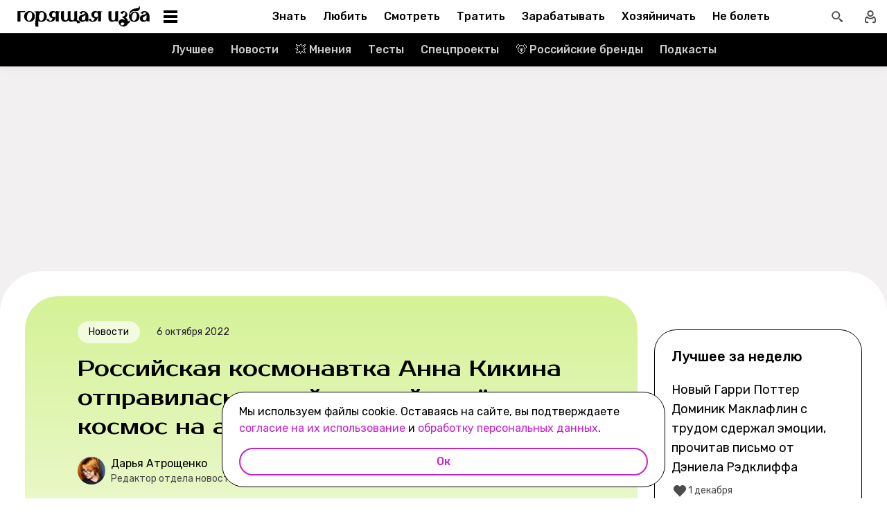

--- FILE ---
content_type: text/html; charset=utf-8
request_url: https://burninghut.ru/rossijskaya-kosmonavtka-anna-kikina-otpravilas-v-svoj-pervyj-polyot-v-kosmos-na-amerikanskom-korable/
body_size: 95121
content:
<!DOCTYPE html><html  lang="ru-RU"><head><meta charset="utf-8">
<meta name="viewport" content="width=device-width, initial-scale=1">
<title>Российская космонавтка Анна Кикина отправилась в свой первый полёт в космос на американском корабле - Горящая изба</title>
<script src="https://yandex.ru/ads/system/context.js" crossorigin="anonymous" async></script>
<script src="https://yandex.ru/ads/system/header-bidding.js" async></script>
<script async src="https://yandex.ru/ads/system/header-bidding.js"></script>
<script async></script>
<script async></script>
<style>*,:after,:before{box-sizing:border-box;-webkit-tap-highlight-color:transparent}html{scroll-behavior:smooth}ol,ul{list-style:none}a,span{color:inherit;font-family:inherit;font-size:inherit;text-decoration:none}h2[id*="#"]{scroll-margin-top:50px;scroll-snap-margin-top:50px}blockquote,body,button,figure,h1,h2,h3,h4,h5,h6,input,ol,p,ul{margin:0;padding:0}button{background:none;border:none;color:inherit;font-family:inherit}button:not(:disabled){cursor:pointer}input{background:none;border:none;color:inherit;font-family:inherit;font-size:inherit}cite{font-style:normal}iframe{max-width:100%}@keyframes fade{0%{opacity:0}to{opacity:1}}@keyframes loader-animate{0%{transform:translate3d(-100%,0,0)}to{transform:translate3d(100%,0,0)}}body{position:relative;z-index:0}.adfox-banner-background{z-index:1}.modal-fade-enter-active,.modal-fade-leave-active{opacity:0}@font-face{ascent-override:90%;descent-override:20%;font-family:Prosto One Fallback;size-adjust:110%;src:local("Verdana")}@font-face{ascent-override:94%;descent-override:16%;font-family:Rubik Fallback;size-adjust:105.2%;src:local("Arial")}@font-face{font-display:swap;font-family:Prosto One;font-style:normal;font-weight:400;src:url(/_nuxt/prosto-one-cyrillic-CDzNKrwU.woff2) format("woff2");unicode-range:u+0301,u+0400-045f,u+0490-0491,u+04b0-04b1,u+2116}@font-face{font-display:swap;font-family:Prosto One;font-style:normal;font-weight:400;src:url(/_nuxt/prosto-one-latin-ext-BzSHnFW4.woff2) format("woff2");unicode-range:u+0100-02ba,u+02bd-02c5,u+02c7-02cc,u+02ce-02d7,u+02dd-02ff,u+0304,u+0308,u+0329,u+1d00-1dbf,u+1e00-1e9f,u+1ef2-1eff,u+2020,u+20a0-20ab,u+20ad-20c0,u+2113,u+2c60-2c7f,u+a720-a7ff}@font-face{font-display:swap;font-family:Prosto One;font-style:normal;font-weight:400;src:url(/_nuxt/prosto-one-latin-Csm4_ZVp.woff2) format("woff2");unicode-range:u+00??,u+0131,u+0152-0153,u+02bb-02bc,u+02c6,u+02da,u+02dc,u+0304,u+0308,u+0329,u+2000-206f,u+20ac,u+2122,u+2191,u+2193,u+2212,u+2215,u+feff,u+fffd}@font-face{font-display:swap;font-family:Rubik;font-style:italic;font-weight:400;src:url(/_nuxt/rubik-cyrillic-ext-400-italic-DbPrbqxd.woff2) format("woff2");unicode-range:u+0460-052f,u+1c80-1c8a,u+20b4,u+2de0-2dff,u+a640-a69f,u+fe2e-fe2f}@font-face{font-display:swap;font-family:Rubik;font-style:italic;font-weight:400;src:url(/_nuxt/rubik-cyrillic-400-italic-B5s0A8Kt.woff2) format("woff2");unicode-range:u+0301,u+0400-045f,u+0490-0491,u+04b0-04b1,u+2116}@font-face{font-display:swap;font-family:Rubik;font-style:italic;font-weight:400;src:url(/_nuxt/rubik-latin-ext-400-italic-DiRK7QQQ.woff2) format("woff2");unicode-range:u+0100-02ba,u+02bd-02c5,u+02c7-02cc,u+02ce-02d7,u+02dd-02ff,u+0304,u+0308,u+0329,u+1d00-1dbf,u+1e00-1e9f,u+1ef2-1eff,u+2020,u+20a0-20ab,u+20ad-20c0,u+2113,u+2c60-2c7f,u+a720-a7ff}@font-face{font-display:swap;font-family:Rubik;font-style:italic;font-weight:400;src:url(/_nuxt/rubik-latin-400-italic-B6Gl3qD9.woff2) format("woff2");unicode-range:u+00??,u+0131,u+0152-0153,u+02bb-02bc,u+02c6,u+02da,u+02dc,u+0304,u+0308,u+0329,u+2000-206f,u+20ac,u+2122,u+2191,u+2193,u+2212,u+2215,u+feff,u+fffd}@font-face{font-display:swap;font-family:Rubik;font-style:italic;font-weight:500;src:url(/_nuxt/rubik-cyrillic-ext-400-italic-DbPrbqxd.woff2) format("woff2");unicode-range:u+0460-052f,u+1c80-1c8a,u+20b4,u+2de0-2dff,u+a640-a69f,u+fe2e-fe2f}@font-face{font-display:swap;font-family:Rubik;font-style:italic;font-weight:500;src:url(/_nuxt/rubik-cyrillic-400-italic-B5s0A8Kt.woff2) format("woff2");unicode-range:u+0301,u+0400-045f,u+0490-0491,u+04b0-04b1,u+2116}@font-face{font-display:swap;font-family:Rubik;font-style:italic;font-weight:500;src:url(/_nuxt/rubik-latin-ext-400-italic-DiRK7QQQ.woff2) format("woff2");unicode-range:u+0100-02ba,u+02bd-02c5,u+02c7-02cc,u+02ce-02d7,u+02dd-02ff,u+0304,u+0308,u+0329,u+1d00-1dbf,u+1e00-1e9f,u+1ef2-1eff,u+2020,u+20a0-20ab,u+20ad-20c0,u+2113,u+2c60-2c7f,u+a720-a7ff}@font-face{font-display:swap;font-family:Rubik;font-style:italic;font-weight:500;src:url(/_nuxt/rubik-latin-400-italic-B6Gl3qD9.woff2) format("woff2");unicode-range:u+00??,u+0131,u+0152-0153,u+02bb-02bc,u+02c6,u+02da,u+02dc,u+0304,u+0308,u+0329,u+2000-206f,u+20ac,u+2122,u+2191,u+2193,u+2212,u+2215,u+feff,u+fffd}@font-face{font-display:swap;font-family:Rubik;font-style:italic;font-weight:700;src:url(/_nuxt/rubik-cyrillic-ext-400-italic-DbPrbqxd.woff2) format("woff2");unicode-range:u+0460-052f,u+1c80-1c8a,u+20b4,u+2de0-2dff,u+a640-a69f,u+fe2e-fe2f}@font-face{font-display:swap;font-family:Rubik;font-style:italic;font-weight:700;src:url(/_nuxt/rubik-cyrillic-400-italic-B5s0A8Kt.woff2) format("woff2");unicode-range:u+0301,u+0400-045f,u+0490-0491,u+04b0-04b1,u+2116}@font-face{font-display:swap;font-family:Rubik;font-style:italic;font-weight:700;src:url(/_nuxt/rubik-latin-ext-400-italic-DiRK7QQQ.woff2) format("woff2");unicode-range:u+0100-02ba,u+02bd-02c5,u+02c7-02cc,u+02ce-02d7,u+02dd-02ff,u+0304,u+0308,u+0329,u+1d00-1dbf,u+1e00-1e9f,u+1ef2-1eff,u+2020,u+20a0-20ab,u+20ad-20c0,u+2113,u+2c60-2c7f,u+a720-a7ff}@font-face{font-display:swap;font-family:Rubik;font-style:italic;font-weight:700;src:url(/_nuxt/rubik-latin-400-italic-B6Gl3qD9.woff2) format("woff2");unicode-range:u+00??,u+0131,u+0152-0153,u+02bb-02bc,u+02c6,u+02da,u+02dc,u+0304,u+0308,u+0329,u+2000-206f,u+20ac,u+2122,u+2191,u+2193,u+2212,u+2215,u+feff,u+fffd}@font-face{font-display:swap;font-family:Rubik;font-style:normal;font-weight:400;src:url(/_nuxt/rubik-cyrillic-ext-400-normal-Di09JlbI.woff2) format("woff2");unicode-range:u+0460-052f,u+1c80-1c8a,u+20b4,u+2de0-2dff,u+a640-a69f,u+fe2e-fe2f}@font-face{font-display:swap;font-family:Rubik;font-style:normal;font-weight:400;src:url(/_nuxt/rubik-cyrillic-400-normal-7BNTO2tN.woff2) format("woff2");unicode-range:u+0301,u+0400-045f,u+0490-0491,u+04b0-04b1,u+2116}@font-face{font-display:swap;font-family:Rubik;font-style:normal;font-weight:400;src:url(/_nuxt/rubik-latin-ext-400-normal-CEf7mgS2.woff2) format("woff2");unicode-range:u+0100-02ba,u+02bd-02c5,u+02c7-02cc,u+02ce-02d7,u+02dd-02ff,u+0304,u+0308,u+0329,u+1d00-1dbf,u+1e00-1e9f,u+1ef2-1eff,u+2020,u+20a0-20ab,u+20ad-20c0,u+2113,u+2c60-2c7f,u+a720-a7ff}@font-face{font-display:swap;font-family:Rubik;font-style:normal;font-weight:400;src:url(/_nuxt/rubik-latin-400-normal-DhGiNI2r.woff2) format("woff2");unicode-range:u+00??,u+0131,u+0152-0153,u+02bb-02bc,u+02c6,u+02da,u+02dc,u+0304,u+0308,u+0329,u+2000-206f,u+20ac,u+2122,u+2191,u+2193,u+2212,u+2215,u+feff,u+fffd}@font-face{font-display:swap;font-family:Rubik;font-style:normal;font-weight:500;src:url(/_nuxt/rubik-cyrillic-ext-400-normal-Di09JlbI.woff2) format("woff2");unicode-range:u+0460-052f,u+1c80-1c8a,u+20b4,u+2de0-2dff,u+a640-a69f,u+fe2e-fe2f}@font-face{font-display:swap;font-family:Rubik;font-style:normal;font-weight:500;src:url(/_nuxt/rubik-cyrillic-400-normal-7BNTO2tN.woff2) format("woff2");unicode-range:u+0301,u+0400-045f,u+0490-0491,u+04b0-04b1,u+2116}@font-face{font-display:swap;font-family:Rubik;font-style:normal;font-weight:500;src:url(/_nuxt/rubik-latin-ext-400-normal-CEf7mgS2.woff2) format("woff2");unicode-range:u+0100-02ba,u+02bd-02c5,u+02c7-02cc,u+02ce-02d7,u+02dd-02ff,u+0304,u+0308,u+0329,u+1d00-1dbf,u+1e00-1e9f,u+1ef2-1eff,u+2020,u+20a0-20ab,u+20ad-20c0,u+2113,u+2c60-2c7f,u+a720-a7ff}@font-face{font-display:swap;font-family:Rubik;font-style:normal;font-weight:500;src:url(/_nuxt/rubik-latin-400-normal-DhGiNI2r.woff2) format("woff2");unicode-range:u+00??,u+0131,u+0152-0153,u+02bb-02bc,u+02c6,u+02da,u+02dc,u+0304,u+0308,u+0329,u+2000-206f,u+20ac,u+2122,u+2191,u+2193,u+2212,u+2215,u+feff,u+fffd}@font-face{font-display:swap;font-family:Rubik;font-style:normal;font-weight:700;src:url(/_nuxt/rubik-cyrillic-ext-400-normal-Di09JlbI.woff2) format("woff2");unicode-range:u+0460-052f,u+1c80-1c8a,u+20b4,u+2de0-2dff,u+a640-a69f,u+fe2e-fe2f}@font-face{font-display:swap;font-family:Rubik;font-style:normal;font-weight:700;src:url(/_nuxt/rubik-cyrillic-400-normal-7BNTO2tN.woff2) format("woff2");unicode-range:u+0301,u+0400-045f,u+0490-0491,u+04b0-04b1,u+2116}@font-face{font-display:swap;font-family:Rubik;font-style:normal;font-weight:700;src:url(/_nuxt/rubik-latin-ext-400-normal-CEf7mgS2.woff2) format("woff2");unicode-range:u+0100-02ba,u+02bd-02c5,u+02c7-02cc,u+02ce-02d7,u+02dd-02ff,u+0304,u+0308,u+0329,u+1d00-1dbf,u+1e00-1e9f,u+1ef2-1eff,u+2020,u+20a0-20ab,u+20ad-20c0,u+2113,u+2c60-2c7f,u+a720-a7ff}@font-face{font-display:swap;font-family:Rubik;font-style:normal;font-weight:700;src:url(/_nuxt/rubik-latin-400-normal-DhGiNI2r.woff2) format("woff2");unicode-range:u+00??,u+0131,u+0152-0153,u+02bb-02bc,u+02c6,u+02da,u+02dc,u+0304,u+0308,u+0329,u+2000-206f,u+20ac,u+2122,u+2191,u+2193,u+2212,u+2215,u+feff,u+fffd}:root{--shutter-panel-radius:32px;--shutter-panel-shadow:0 0 0 4px #000;--context-menu-popup-radius:32px;--context-menu-popup-shadow:0 8px 14px #0000000d;--context-menu-popup-border:1px solid #000;--context-menu-popup-width:auto;--context-menu-popup-max-width:440px}@media (min-width:768px){#__nuxt .hide\>mobile{display:none}}@media (min-width:1024px){#__nuxt .hide\>tablet{display:none}}@media (min-width:1280px){#__nuxt .hide\>big-tablet{display:none}}@media (min-width:1440px){#__nuxt .hide\>desktop{display:none}}@media (max-width:767px){#__nuxt .hide\<tablet{display:none}}@media (max-width:1023px){#__nuxt .hide\<big-tablet{display:none}}@media (max-width:1279px){#__nuxt .hide\<desktop{display:none}}@media (max-width:1439px){#__nuxt .hide\<desktop-wide{display:none}}</style>
<style>.error-icon__image[data-v-5c57c650]{display:block;width:100%}</style>
<style>.modal-fade-enter-active,.modal-fade-leave-active{opacity:0}.error-ok-button{background:#c722ca;border:none;border-radius:48px;color:#fff;cursor:pointer;font-family:Rubik,Rubik Fallback,Arial,sans-serif;font-size:14px;font-weight:500;line-height:20px;padding:10px;width:100%}@media (hover:hover) and (pointer:fine){.error-ok-button:hover{background:#83218d}}</style>
<style>.modal-fade-enter-active,.modal-fade-leave-active{opacity:0}.error-modal{align-items:center;display:flex;justify-content:center;margin:auto}.error-modal__container{background:#fff;border-radius:32px;max-width:320px;padding:40px 24px 24px;position:relative}.error-modal__container:before{border:1px solid #000;border-radius:32px;bottom:0;content:"";left:0;pointer-events:none;position:absolute;right:0;top:0}.error-modal__icon{margin-bottom:24px;margin-left:auto;margin-right:auto;max-width:164px}.error-modal__content{font-family:Rubik,Rubik Fallback,Arial,sans-serif;font-size:16px;line-height:24px}.error-modal__button{margin-top:24px}</style>
<style>.comments-limit-error-modal__text{text-align:center}</style>
<style>.modal-fade-enter-active[data-v-0f744881],.modal-fade-leave-active[data-v-0f744881]{opacity:0}@keyframes action-sheet-0f744881{0%{transform:translateY(100%)}to{transform:translateY(0)}}.action-sheet[data-v-0f744881]{align-content:flex-end;align-items:flex-end;display:flex;width:100vw}.action-sheet__container[data-v-0f744881]{animation-delay:.3s;animation-duration:.3s;animation-name:action-sheet-0f744881;animation-timing-function:linear;background:#fff;border-radius:32px 32px 0 0;box-shadow:0 0 0 4px #000;position:relative;width:100%}.action-sheet__header[data-v-0f744881]{height:48px;width:100%}.action-sheet__header[data-v-0f744881]:before{background:#e7e7e7;border-radius:2px;content:"";height:4px;left:0;margin:0 auto;position:absolute;right:0;top:22px;width:36px}</style>
<style>.modal-fade-enter-active[data-v-ed1d4ecf],.modal-fade-leave-active[data-v-ed1d4ecf]{opacity:0}.error-action-sheet__container[data-v-ed1d4ecf]{padding:16px}.error-action-sheet__icon[data-v-ed1d4ecf]{margin-bottom:24px;margin-left:auto;margin-right:auto;max-width:164px}.error-action-sheet__content[data-v-ed1d4ecf]{font-family:Rubik,Rubik Fallback,Arial,sans-serif;font-size:16px;line-height:24px;margin-bottom:24px}.error-action-sheet__button[data-v-ed1d4ecf]{width:100%}</style>
<style>.comments-limit-error-action-sheet__text{text-align:center}</style>
<style>html.no-scroll{overflow:hidden;overscroll-behavior:none;touch-action:none}</style>
<style>@view-transition{navigation:auto}:root{--header-height:100px}</style>
<style>.article-page[data-v-2b87df2f]{display:flex;width:100%}@media (min-width:768px){.article-page[data-v-2b87df2f]{background:#0000}}.article-page__component[data-v-2b87df2f]{margin:0 auto;width:100%;z-index:2}</style>
<style>.layout-default[data-v-f395f8cb]{background-color:#000;display:flex;flex-direction:column;min-height:100vh}.layout-default[data-v-f395f8cb] .default-article{margin-top:4px}@media (min-width:768px){.layout-default[data-v-f395f8cb]{background-color:#f2f0f0}}.layout-default__footer[data-v-f395f8cb],.layout-default__header[data-v-f395f8cb],.layout-default__header-submenu[data-v-f395f8cb]{z-index:2}.layout-default__footer[data-v-f395f8cb],.layout-default__header[data-v-f395f8cb]{flex-shrink:0}.layout-default__header[data-v-f395f8cb]{left:0;position:-webkit-sticky;position:sticky;top:0;width:100%;z-index:9999999}.layout-default__content[data-v-f395f8cb]{display:flex;flex:1 0 auto;position:relative}@media (min-width:768px){.layout-default__content--brand[data-v-f395f8cb]{margin-top:224px}}.layout-default__footer[data-v-f395f8cb]{position:relative;z-index:1}</style>
<style>.widgets-area{margin:24px 0}.widgets-area .widget{margin-left:auto;margin-right:auto}@media (min-width:768px){.widgets-area .widget{margin-left:0;margin-right:0}}.widgets-area .widget:not(:last-child){margin-bottom:24px}.widgets-area--home .widgets-list .widget{margin:24px auto}.widgets-area--sidebar{display:flex;height:100%}.widgets-area--sidebar .widgets-list .widget--bh-kiss__html:first-child .widget-html--adfox-empty{margin-top:-24px}.widgets-area--above-menu.widgets-area .widgets-list .widget,.widgets-area--below-menu.widgets-area .widgets-list .widget{margin:0}.widgets-area--above-comments,.widgets-area--below-comments{margin:32px 0}@media (min-width:768px){.widgets-area--above-comments,.widgets-area--below-comments{margin:40px 0}}.widgets-area--above-comments .widget:not(:last-child),.widgets-area--below-comments .widget:not(:last-child){margin-bottom:40px}.widgets-area--above-comments:last-child .widget--bh-kiss__html:last-child .widget-html--adfox-empty,.widgets-area--below-comments:last-child .widget--bh-kiss__html:last-child .widget-html--adfox-empty{margin-top:-32px}@media (min-width:768px){.widgets-area--above-comments:last-child .widget--bh-kiss__html:last-child .widget-html--adfox-empty,.widgets-area--below-comments:last-child .widget--bh-kiss__html:last-child .widget-html--adfox-empty{margin-top:-40px}}</style>
<style>.error-boundered[data-v-7666b343]{font-family:Rubik,Rubik Fallback,Arial,sans-serif}</style>
<style>.switch-search-enter-active[data-v-4f912407],.switch-search-leave-active[data-v-4f912407]{transition:all .3s ease}.switch-search-enter-from[data-v-4f912407],.switch-search-leave-to[data-v-4f912407]{opacity:0}.hidden-input[data-v-4f912407]{display:block;height:0;width:0}.header[data-v-4f912407]{background-color:#fff;font-family:Rubik,Rubik Fallback,Arial,sans-serif}.header__container-wrapp[data-v-4f912407]{position:relative}.header__container[data-v-4f912407]{margin:0 auto;position:relative;z-index:7}.header__container--preview[data-v-4f912407]{background-color:#d26bdc}.header__arrow-burger-wrapp[data-v-4f912407]{align-items:center;display:flex;justify-content:space-between;margin:0 auto;max-width:1280px}@media (min-width:768px){.header__burger[data-v-4f912407]{flex-basis:320px}}.header .header__arrow-menu[data-v-4f912407]{height:48px;margin:0 auto;max-width:870px;width:fit-content}.header__actions-container[data-v-4f912407]{align-items:center;display:flex;justify-content:flex-end;width:fit-content}.header__actions-container .header-actions[data-v-4f912407]{align-items:center;display:flex;justify-content:space-between;z-index:2}.header__header-search[data-v-4f912407]{margin:0 auto;max-width:1280px;width:100%}.header__search[data-v-4f912407]{align-items:center;display:flex;height:48px;justify-content:center;width:48px}@media (hover:hover) and (pointer:fine){.header__search[data-v-4f912407]:hover{background:#e4fcfb}}.header__search--btn[data-v-4f912407]{height:24px;transition:position .1s ease-in .3s;width:24px}.header__search--btn-icon[data-v-4f912407]{color:#4c4c4c}.header__profile[data-v-4f912407]{align-items:center;display:flex;height:48px;justify-content:center;margin-left:auto;width:48px;z-index:1}@media (hover:hover) and (pointer:fine){.header__profile[data-v-4f912407]:hover{background-color:#e4fcfb}}.header__profile--search-active[data-v-4f912407]{margin-left:172px}</style>
<style>.header-burger[data-v-5bd15457]{align-items:center;display:flex;justify-content:space-between;padding-left:12px;position:relative}@media (min-width:768px){.header-burger[data-v-5bd15457]{justify-content:flex-start;min-height:48px}}@media (min-width:1024px){.header-burger[data-v-5bd15457]{flex-direction:row-reverse;justify-content:flex-end;min-width:280px;padding-left:24px}}@media (hover:hover) and (pointer:fine){.header-burger[data-v-5bd15457]:hover:before{opacity:1;pointer-events:all;transform:scaleX(10);transition:unset}}@media (hover:hover) and (pointer:fine) and (min-width:768px){.header-burger[data-v-5bd15457]:hover:before{opacity:1;pointer-events:none;transform:unset;transition:unset;width:100%}}@media (hover:hover) and (pointer:fine){.header-burger:hover .header-burger__button[data-v-5bd15457]:before{top:11px;transform:rotate(45deg)}.header-burger:hover .header-burger__button[data-v-5bd15457]:after{bottom:11px;transform:rotate(-45deg)}.header-burger:hover .header-burger__button span[data-v-5bd15457]{transform:scale(0)}}@media (hover:hover) and (pointer:fine) and (min-width:1024px){.header-burger:hover .header-burger__button[data-v-5bd15457]:after,.header-burger:hover .header-burger__button[data-v-5bd15457]:before{transform:unset}.header-burger:hover .header-burger__button[data-v-5bd15457]:before{top:3px}.header-burger:hover .header-burger__button[data-v-5bd15457]:after{bottom:3px}.header-burger:hover .header-burger__button span[data-v-5bd15457]{transform:translateY(-50%)}.header-burger:hover .header-burger__button span[data-v-5bd15457],.header-burger:hover .header-burger__button[data-v-5bd15457]:after,.header-burger:hover .header-burger__button[data-v-5bd15457]:before{background-color:#c722ca}}@media (hover:hover) and (pointer:fine) and (min-width:1024px) and (hover:hover) and (pointer:fine){.header-burger:hover .header-burger__button span[data-v-5bd15457],.header-burger:hover .header-burger__button[data-v-5bd15457]:after,.header-burger:hover .header-burger__button[data-v-5bd15457]:before{transition-delay:unset}}@media (hover:hover) and (pointer:fine){.header-burger:hover .header-burger__logo[data-v-5bd15457]{color:#c722ca;transition-delay:unset}.header-burger:hover .header-burger__menu[data-v-5bd15457]{opacity:1;pointer-events:all;transform:translateY(0);transition-delay:unset}}@media (hover:hover) and (pointer:fine) and (min-width:1024px){.header-burger:hover .header-burger__logo-custom[data-v-5bd15457]:before{opacity:1;transition-delay:0s;transition-duration:0s}}.header-burger[data-v-5bd15457]:before{background:#fff;border-bottom:1px solid #e7e7e7;content:"";height:48px;left:0;opacity:0;pointer-events:none;position:fixed;top:0;transition:opacity .1s ease;transition-delay:.3s;width:50vw;z-index:3}@media (min-width:768px){.header-burger[data-v-5bd15457]:before{background:unset;border:1px solid #000;border-bottom:none;box-shadow:inset 0 1px #0000,inset -1px 0 #0000,inset 0 -1px #e7e7e7,inset 1px 0 #0000;height:100%;left:0;position:absolute;top:0;transition:opacity .3s ease;width:100%}}@media (min-width:768px) and (hover:hover) and (pointer:fine){.header-burger[data-v-5bd15457]:before{transition-delay:1s}}.header-burger--active .header-burger__button[data-v-5bd15457]:before{top:11px;transform:rotate(45deg)}.header-burger--active .header-burger__button[data-v-5bd15457]:after{bottom:11px;transform:rotate(-45deg)}.header-burger--active .header-burger__button span[data-v-5bd15457]{transform:scale(0)}@media (min-width:1024px){.header-burger--active .header-burger__button[data-v-5bd15457]:after,.header-burger--active .header-burger__button[data-v-5bd15457]:before{transform:unset}.header-burger--active .header-burger__button[data-v-5bd15457]:before{top:3px}.header-burger--active .header-burger__button[data-v-5bd15457]:after{bottom:3px}.header-burger--active .header-burger__button span[data-v-5bd15457]{transform:translateY(-50%)}.header-burger--active .header-burger__button span[data-v-5bd15457],.header-burger--active .header-burger__button[data-v-5bd15457]:after,.header-burger--active .header-burger__button[data-v-5bd15457]:before{background-color:#c722ca}}@media (min-width:1024px) and (hover:hover) and (pointer:fine){.header-burger--active .header-burger__button span[data-v-5bd15457],.header-burger--active .header-burger__button[data-v-5bd15457]:after,.header-burger--active .header-burger__button[data-v-5bd15457]:before{transition-delay:unset}}.header-burger--active .header-burger__menu[data-v-5bd15457]{opacity:1;pointer-events:all;transform:translateY(0);transition-delay:unset}@media (min-width:1024px){.header-burger--active .header-burger__logo[data-v-5bd15457]{color:#c722ca;transition-delay:unset}}.header-burger--active[data-v-5bd15457]:before{opacity:1;pointer-events:all;transform:scaleX(10);transition:unset}@media (min-width:768px){.header-burger--active[data-v-5bd15457]:before{opacity:1;pointer-events:none;transform:unset;transition:unset;width:100%}}.header-burger__main-link[data-v-5bd15457]{display:block;height:20px;width:129px;z-index:3}@media (min-width:1024px){.header-burger__main-link[data-v-5bd15457]{height:30px;width:194px}}.header-burger__button[data-v-5bd15457]{display:block;height:24px;margin-right:16px;position:relative;width:24px;z-index:3}.header-burger__button span[data-v-5bd15457],.header-burger__button[data-v-5bd15457]:after,.header-burger__button[data-v-5bd15457]:before{background-color:#000;content:"";display:block;height:2px;left:0;position:absolute;width:16px}@media (min-width:1024px){.header-burger__button span[data-v-5bd15457],.header-burger__button[data-v-5bd15457]:after,.header-burger__button[data-v-5bd15457]:before{height:4px;left:2px;width:20px}}@media (min-width:768px) and (hover:hover) and (pointer:fine){.header-burger__button span[data-v-5bd15457],.header-burger__button[data-v-5bd15457]:after,.header-burger__button[data-v-5bd15457]:before{transition-delay:1s}}.header-burger__button[data-v-5bd15457]:before{top:6px}@media (min-width:1024px){.header-burger__button[data-v-5bd15457]:before{top:3px}}.header-burger__button[data-v-5bd15457]:after{bottom:6px}@media (min-width:1024px){.header-burger__button[data-v-5bd15457]:after{bottom:3px}}.header-burger__button span[data-v-5bd15457]{top:50%;transform:translateY(-50%)}@media (min-width:1024px){.header-burger__button[data-v-5bd15457]{margin-left:16px;margin-right:0}}.header-burger__logo[data-v-5bd15457]{color:#000;height:100%;transition:color .3s ease;width:100%}@media (hover:hover) and (pointer:fine){.header-burger__logo[data-v-5bd15457]{transition-delay:1s}}.header-burger__logo-custom[data-v-5bd15457]{background-size:cover;height:100%;position:relative;width:100%}.header-burger__logo-custom[data-v-5bd15457]:before{background-size:cover;bottom:0;content:"";left:0;opacity:0;position:absolute;right:0;top:0;transition:opacity .3s ease}@media (hover:hover) and (pointer:fine){.header-burger__logo-custom[data-v-5bd15457]:before{transition-delay:1s}}.header-burger__menu[data-v-5bd15457]{background:#fff;height:calc(100% - 48px);left:0;opacity:0;pointer-events:none;position:fixed;top:48px;transform:translateY(-5%);transition:all .3s ease;width:100%;z-index:2}@media (min-width:768px){.header-burger__menu[data-v-5bd15457]{height:calc(100vh - 48px);position:absolute;transform:unset}}@media (min-width:768px) and (hover:hover) and (pointer:fine){.header-burger__menu[data-v-5bd15457]{transition-delay:1s}}@media (min-width:1024px){.header-burger__menu[data-v-5bd15457]{min-width:280px}}</style>
<style>.svg-asset[data-v-b97252c9] svg{display:block;height:auto}</style>
<style>.burger-menu[data-v-3bad66ea]{background:#fff;color:#292236;height:100%;overflow-y:auto;padding-top:0}@-moz-document url-prefix(){.burger-menu[data-v-3bad66ea]{scrollbar-color:var(--scrollbar-thumb-color,#c4c4c4) #0000;scrollbar-width:thin}}.burger-menu[data-v-3bad66ea]::-webkit-scrollbar{height:var(--scrollbar-height,10px);width:var(--scrollbar-width,8px)}.burger-menu[data-v-3bad66ea]::-webkit-scrollbar-thumb{background:var(--scrollbar-thumb-color,#c4c4c4);border-color:var(--scrollbar-track-background,#fff);border-radius:999px;border-style:solid;border-width:var(--scrollbar-track-gap,2px)}.burger-menu[data-v-3bad66ea]::-webkit-scrollbar-thumb:hover{background-color:var(--scrollbar-thumb-hover-color,#7d7d7d)}.burger-menu[data-v-3bad66ea]::-webkit-scrollbar-track{background:var(--scrollbar-track-background,#fff);border-radius:999px}@media (min-width:768px){.burger-menu[data-v-3bad66ea]{border:1px solid #000;border-top:0}}.burger-menu__categories-list[data-v-3bad66ea]{height:100%}.burger-menu__categories-list[data-v-3bad66ea]>li{padding-bottom:16px;padding-top:12px}.build-info[data-v-3bad66ea]{width:100%}</style>
<style>.burger-menu-list__item[data-v-8c5106f7]{margin:0 auto;width:calc(100% - 4px);word-break:break-word}.burger-menu-list__item[data-v-8c5106f7]:not(:last-child){border-bottom:1px solid #e7e7e7}.build-info[data-v-8c5106f7]{padding:12px 48px}@media (min-width:1024px){.build-info[data-v-8c5106f7]{padding:12px 24px}}</style>
<style>.burger-item__title[data-v-499c5932]{align-items:center;display:flex;font-size:16px;font-weight:500;height:56px;justify-content:flex-start;line-height:24px;padding:0 48px}@media (min-width:1024px){.burger-item__title[data-v-499c5932]{font-size:18px;height:52px;padding:12px 24px}}</style>
<style>.burger-link.burger-link[data-v-ff77b5a7]{align-items:center;display:flex;font-size:16px;height:100%;justify-content:flex-start;line-height:28px;line-height:24px;min-height:52px;padding:0 48px;position:relative;width:100%}.burger-link.burger-link--active[data-v-ff77b5a7]{background:#e4fcfb}.burger-link.burger-link[data-v-ff77b5a7]:before{border:4px solid #c722ca;border-radius:32px;content:"";height:100%;left:0;opacity:0;pointer-events:none;position:absolute;top:0;transition:opacity .3s ease;width:100%}@media (hover:hover) and (pointer:fine){.burger-link.burger-link[data-v-ff77b5a7]:hover:not(.burger-link--colored-text,.burger-link--colored-bg){color:#c722ca}.burger-link.burger-link[data-v-ff77b5a7]:hover:before{opacity:1}}@media (min-width:1024px){.burger-link.burger-link[data-v-ff77b5a7]{font-size:18px;padding:12px 24px}}.burger-link.burger-link__title[data-v-ff77b5a7]{background:var(--bg-color);border-radius:100px;color:var(--text-color);display:block;padding:4px 12px}@media (min-width:1024px){.burger-link--colored-bg.burger-link--colored-bg[data-v-ff77b5a7]{padding:0 12px}}</style>
<style>.link[data-v-b570c2d4]{background-color:initial;border:0;cursor:pointer;font:inherit;margin:0;padding:0;text-decoration:none}.link[data-v-b570c2d4]:focus{outline:none}.link[data-v-b570c2d4]:focus-visible{text-decoration:underline;text-decoration-thickness:2px;text-underline-offset:2px}.with-color[data-v-b570c2d4]{color:#c722ca}.with-color[data-v-b570c2d4]:disabled{color:#d4d7de;cursor:default}.with-color[data-v-b570c2d4]:hover:not(:disabled){color:#83218d}.with-color[data-v-b570c2d4]:visited:not(:disabled){color:#7142d6}.no-hover-underline[data-v-b570c2d4]:hover{text-decoration:none}.link-content[data-v-b570c2d4]{align-items:center;display:inline;margin:calc(var(--expansion)*-1);padding:var(--expansion)}.link-content[data-v-b570c2d4]:has(.svg-icon),.link-content[data-v-b570c2d4]:has(svg){display:inline-flex;vertical-align:top}</style>
<style>.socials-list[data-v-fab993a0]{display:flex;flex-wrap:wrap;max-width:250px;padding-left:32px}@media (min-width:1024px){.socials-list[data-v-fab993a0]{padding:0 12px;width:200px}}</style>
<style>.social-link[data-v-1971dcec]{display:block;height:56px;padding:16px;width:56px}@media (hover:hover) and (pointer:fine){.social-link__icon[data-v-1971dcec]:hover{filter:brightness(.8)}}</style>
<style>.arrow-menu[data-v-4102cec8]{-webkit-user-select:none;user-select:none;--swiper-scroll-padding:8px}@media (min-width:768px){.arrow-menu[data-v-4102cec8]{--swiper-scroll-padding:16px}}.arrow-menu.light[data-v-4102cec8]{--swiper-left-arrow-background:linear-gradient(90deg,#fff 5%,#fff0);--swiper-right-arrow-background:linear-gradient(270deg,#fff 5%,#fff0)}@media (min-width:768px){.arrow-menu.light[data-v-4102cec8]{--swiper-left-arrow-background:linear-gradient(90deg,#fff 55%,#fff0);--swiper-right-arrow-background:linear-gradient(270deg,#fff 55%,#fff0)}}.arrow-menu.dark[data-v-4102cec8]{--swiper-left-arrow-background:linear-gradient(90deg,#000 5%,#0000);--swiper-right-arrow-background:linear-gradient(270deg,#000 5%,#0000)}@media (min-width:768px){.arrow-menu.dark[data-v-4102cec8]{--swiper-left-arrow-background:linear-gradient(90deg,#000 55%,#0000);--swiper-right-arrow-background:linear-gradient(270deg,#000 55%,#0000)}}.arrow-menu[data-v-4102cec8] .arrow-menu-container{align-items:center;display:flex;height:48px;margin:0 auto;padding:0 8px}@media (min-width:768px){.arrow-menu[data-v-4102cec8] .arrow-menu-container{padding:0 16px}}@media (min-width:1024px){.arrow-menu[data-v-4102cec8] .arrow-menu-container{padding:0 8px}}.left-arrow[data-v-4102cec8]{transform:scaleX(-1)}</style>
<style>.swiper[data-v-099f7578]{display:flex;overflow:hidden;position:relative}@media (hover:hover) and (pointer:fine){.swiper.show-arrows-on-hover:hover .visible[data-v-099f7578]{opacity:1;transform:translate(0)}}.swiper:not(.show-arrows-on-hover) .visible[data-v-099f7578]{opacity:1;transform:translate(0)}.container[data-v-099f7578]{display:flex;flex-grow:1;overflow-x:auto;scroll-behavior:smooth;-webkit-overflow-scrolling:touch;scroll-snap-type:x mandatory;-ms-overflow-style:none;scrollbar-width:none}.container[data-v-099f7578]::-webkit-scrollbar{display:none}.container.has-scroll[data-v-099f7578]{scroll-padding:var(--swiper-scroll-padding,0)}.container[data-v-099f7578]>*{scroll-snap-align:start}.left-arrow[data-v-099f7578],.right-arrow[data-v-099f7578]{align-items:center;bottom:0;display:flex;justify-content:center;opacity:0;position:absolute;top:0;transition:transform .3s ease-in-out,opacity .3s ease-in-out;z-index:10}.left-arrow[data-v-099f7578]{background:var(--swiper-left-arrow-background,#0000);left:0;transform:translate(-100%)}.right-arrow[data-v-099f7578]{background:var(--swiper-right-arrow-background,#0000);right:0;transform:translate(100%)}</style>
<style>.arrow-button[data-v-af980aa4]{align-items:center;cursor:pointer;display:flex;height:100%;justify-content:flex-end;width:16px}@media (min-width:768px){.arrow-button[data-v-af980aa4]{padding:0 12px;width:48px}}@media (min-width:1024px){.arrow-button[data-v-af980aa4]{width:60px}}.icon[data-v-af980aa4]{display:none;height:16px;width:16px}@media (min-width:768px){.icon[data-v-af980aa4]{display:block}}.light[data-v-af980aa4]{color:#969698}@media (hover:hover) and (pointer:fine){.light[data-v-af980aa4]:hover{color:#000}}.dark[data-v-af980aa4]{color:#ccc}@media (hover:hover) and (pointer:fine){.dark[data-v-af980aa4]:hover{opacity:.6}}</style>
<style>.menu-item[data-v-be73bf29]{align-items:center;align-self:stretch;display:flex;justify-content:center;padding:0;position:relative}.menu-item--light[data-v-be73bf29]{transition:background-color .2s ease-in}.menu-item--light--active[data-v-be73bf29]{background-color:var(--active-color)}@media (hover:hover) and (pointer:fine){.menu-item--light[data-v-be73bf29]:hover{background-color:#e4fcfb}}.menu-item--active[data-v-be73bf29]{pointer-events:none}.menu-item__link[data-v-be73bf29]{align-items:center;border-radius:14px;color:var(--text-color);display:flex;font-family:Rubik,Rubik Fallback,Arial,sans-serif;font-size:16px;font-weight:500;height:100%;line-height:24px;padding:4px 12px;text-decoration:none;white-space:nowrap}@media (hover:hover) and (pointer:fine){.menu-item__link--dark[data-v-be73bf29]:hover{color:#fff}}.menu-item__link--dark--colored[data-v-be73bf29]{color:#fff;position:relative}.menu-item__link--dark--colored[data-v-be73bf29]:before{background:#000;border-radius:14px;content:"";height:100%;left:0;opacity:0;pointer-events:none;position:absolute;top:0;transition:opacity .2s ease-in;width:100%}@media (hover:hover) and (pointer:fine){.menu-item__link--dark--colored[data-v-be73bf29]:hover:before{opacity:.1}}</style>
<style>.header-profile[data-v-7f0f92c1]{position:relative}.header-profile__avatar[data-v-7f0f92c1]{max-height:48px;max-width:48px;overflow:hidden;padding:8px}.header-profile__avatar-img[data-v-7f0f92c1]{border-radius:50%;display:block;object-fit:cover;width:100%}@media (hover:hover) and (pointer:fine){.header-profile:hover .header-profile__popup[data-v-7f0f92c1]{opacity:1;pointer-events:all}}.header-profile__popup[data-v-7f0f92c1]{bottom:0;opacity:0;pointer-events:none;position:absolute;right:0;transform:translateY(100%);transition:opacity .3s ease;z-index:5}.header-profile__button[data-v-7f0f92c1]{align-items:center;display:flex;height:48px;justify-content:center;width:48px}.header-profile__button-icon[data-v-7f0f92c1]{color:#4c4c4c;height:24px;width:24px}.logout__button[data-v-7f0f92c1]{align-items:center;display:flex;padding:16px 16px 20px}.logout__icon[data-v-7f0f92c1]{color:#c722ca;display:block;height:24px;margin-right:8px;width:24px}.logout__title[data-v-7f0f92c1]{color:#c722ca;font-family:Rubik,Rubik Fallback,Arial,sans-serif;font-size:16px;font-weight:500;line-height:24px}</style>
<style>@media (min-width:768px){.shutter.tablet[data-v-213655bd]{display:none}}@media (min-width:1024px){.shutter.big-tablet[data-v-213655bd]{display:none}}@media (min-width:1280px){.shutter.desktop[data-v-213655bd]{display:none}}@media (min-width:1440px){.shutter.desktop-wide[data-v-213655bd]{display:none}}.shutter__overlay[data-v-213655bd],.shutter__panel[data-v-213655bd]{bottom:0;left:0;overflow:hidden;overscroll-behavior:none;position:fixed;right:0;top:0}.shutter__overlay[data-v-213655bd] *,.shutter__panel[data-v-213655bd] *{touch-action:none}.shutter__overlay[data-v-213655bd]{background:#000;opacity:.8;will-change:opacity;z-index:1000999}.shutter__panel[data-v-213655bd]{background-color:#fff;border-radius:var(--shutter-panel-radius,10px) var(--shutter-panel-radius,10px) 0 0;box-shadow:var(--shutter-panel-shadow,"none");display:flex;flex-direction:column;max-height:90%;opacity:1;padding:0;top:auto;transform:translateY(0);will-change:opacity,transform;z-index:1001000}.shutter__title[data-v-213655bd]{color:#000;font-family:Prosto One,Prosto One Fallback,Verdana,sans-serif;font-size:16px;font-weight:600;line-height:24px;margin:16px 0 12px;padding:0 16px}.shutter__content[data-v-213655bd]{display:flex;flex-direction:column;flex-grow:1;min-height:0;overflow-y:auto;overscroll-behavior:contain}.shutter__dragger[data-v-213655bd]{flex-shrink:0;height:48px;position:relative;touch-action:none}.shutter__dragger[data-v-213655bd]:before{background-color:#e7e7e7;border-radius:2px;content:"";height:4px;left:calc(50% - 18px);position:absolute;top:23px;width:36px}</style>
<style>.shutter-fade-enter-active,.shutter-fade-leave-active{transition:opacity .3s ease-in-out}.shutter-fade-enter-from.shutter-fade-enter-from,.shutter-fade-leave-to.shutter-fade-leave-to{opacity:0}.shutter-slide-enter-active{transition:opacity .15s ease-in-out .15s,transform .15s ease-in-out .15s}.shutter-slide-leave-active{transition:opacity .15s ease-out,transform .15s ease-out}.shutter-slide-enter-from.shutter-slide-enter-from,.shutter-slide-leave-to.shutter-slide-leave-to{opacity:0;transform:translateY(100%)}</style>
<style>.submenu[data-v-63740270]{background-color:#000;filter:drop-shadow(0 2px 8px rgba(0,0,0,.05));font-family:Rubik,Rubik Fallback,Arial,sans-serif}.submenu--partnership[data-v-63740270]{background-color:#fff}.submenu__wrapp[data-v-63740270]{display:flex;justify-content:center;margin:0 auto;max-width:1300px}</style>
<style>.default-article[data-v-e6200ea3]{background-color:#fff;background:#fff;border-radius:32px 32px 0 0;margin:0 auto;padding-bottom:32px;width:100%}@media (min-width:768px){.default-article[data-v-e6200ea3]{background-color:#fff;border-radius:60px 60px 0 0;max-width:876px;padding:24px}}@media (min-width:1024px){.default-article[data-v-e6200ea3]{padding:32px}}@media (min-width:1280px){.default-article[data-v-e6200ea3]{max-width:none;padding:36px}}@media (min-width:1440px){.default-article[data-v-e6200ea3]{max-width:1280px}}@media (min-width:768px){.default-article[data-v-e6200ea3]{margin-top:24px!important;padding-bottom:40px}}@media (min-width:1024px){.default-article[data-v-e6200ea3]{grid-template-columns:minmax(0,884px) 300px!important;max-width:unset}}@media (min-width:1280px){.default-article[data-v-e6200ea3]{max-width:1280px}}.default-article__header[data-v-e6200ea3]{margin-bottom:24px}.default-article--page[data-v-e6200ea3]{padding-top:24px}@media (min-width:1024px){.default-article--page[data-v-e6200ea3]{padding-top:32px}}@media (min-width:1280px){.default-article--page[data-v-e6200ea3]{padding-top:36px}}.default-article__main[data-v-e6200ea3]{font-family:Rubik,Rubik Fallback,Arial,sans-serif}.default-article__content[data-v-e6200ea3]{box-sizing:initial;margin:0 auto;max-width:860px}@media (min-width:1024px){.default-article__content[data-v-e6200ea3]{box-sizing:border-box;max-width:780px;padding:0 24px}}.default-article__content__footer[data-v-e6200ea3]{margin:24px auto}.default-article__content--bottom[data-v-e6200ea3]{margin-top:32px}@media (min-width:768px){.default-article__content--bottom[data-v-e6200ea3]{margin-top:40px}}.default-article__footer[data-v-e6200ea3]{margin:48px auto 0;padding-left:16px;padding-right:16px}@media (min-width:768px){.default-article__footer[data-v-e6200ea3]{padding:0 64px}}@media (min-width:1024px){.default-article__footer[data-v-e6200ea3]{padding:0}}.default-article__content-wrapper[data-v-e6200ea3]>:not(h1):not(h2):not(h3):not(h4):not(h5):not(p):not(hr):not(.core-buttons):not(.quote):not(ul):not(ol):not(.widgets-area):not(nav){margin-top:24px}.default-article__content-wrapper[data-v-e6200ea3]>:not(h1):not(h2):not(h3):not(h4):not(h5):not(p):not(hr):not(.core-buttons):not(.quote):not(ul):not(ol):not(.widgets-area):not(nav):not(:last-child){margin-bottom:24px}.default-article__content-wrapper[data-v-e6200ea3]>[data-before-button]{margin-bottom:16px}.default-article__content-wrapper[data-v-e6200ea3]>.core-buttons:not(:last-child){margin-bottom:16px}.default-article__content-wrapper[data-v-e6200ea3]>.quote{margin-bottom:32px;margin-top:32px}.default-article__content-wrapper[data-v-e6200ea3]>hr{margin:32px 0}.default-article__content-wrapper[data-v-e6200ea3]>ol,.default-article__content-wrapper[data-v-e6200ea3]>p,.default-article__content-wrapper[data-v-e6200ea3]>ul{margin-bottom:12px}@media (min-width:768px){.default-article__content-wrapper[data-v-e6200ea3]>ol,.default-article__content-wrapper[data-v-e6200ea3]>p,.default-article__content-wrapper[data-v-e6200ea3]>ul{margin-bottom:16px}}.default-article__content-wrapper[data-v-e6200ea3]>p+ol,.default-article__content-wrapper[data-v-e6200ea3]>p+ul{margin-top:-4px}@media (min-width:768px){.default-article__content-wrapper[data-v-e6200ea3]>p+ol,.default-article__content-wrapper[data-v-e6200ea3]>p+ul{margin-top:-8px}}.default-article__content-wrapper[data-v-e6200ea3]>p{font-family:Rubik,Rubik Fallback,Arial,sans-serif}.default-article__content-wrapper[data-v-e6200ea3]>:last-child{margin-bottom:0}.default-article__content-wrapper[data-v-e6200ea3]>a:not(.bh-button){color:#c722ca}.default-article__content-wrapper[data-v-e6200ea3]>a:not(.bh-button):visited{color:#7142d6}@media (hover:hover) and (pointer:fine){.default-article__content-wrapper[data-v-e6200ea3]>a:not(.bh-button):hover{color:#83218d}.default-article__content-wrapper[data-v-e6200ea3]>a:not(.bh-button):hover:visited{color:#83218d}}.default-article__content-wrapper[data-v-e6200ea3]>h1,.default-article__content-wrapper[data-v-e6200ea3]>h2,.default-article__content-wrapper[data-v-e6200ea3]>h3,.default-article__content-wrapper[data-v-e6200ea3]>h4,.default-article__content-wrapper[data-v-e6200ea3]>h5,.default-article__content-wrapper[data-v-e6200ea3]>h6{font-family:Prosto One,Prosto One Fallback,Verdana,sans-serif}.default-article__content-wrapper[data-v-e6200ea3]>h1 :deep() a,.default-article__content-wrapper[data-v-e6200ea3]>h2 :deep() a,.default-article__content-wrapper[data-v-e6200ea3]>h3 :deep() a,.default-article__content-wrapper[data-v-e6200ea3]>h4 :deep() a,.default-article__content-wrapper[data-v-e6200ea3]>h5 :deep() a,.default-article__content-wrapper[data-v-e6200ea3]>h6 :deep() a{color:#c722ca}.default-article__content-wrapper[data-v-e6200ea3]>h1 :deep() a:visited,.default-article__content-wrapper[data-v-e6200ea3]>h2 :deep() a:visited,.default-article__content-wrapper[data-v-e6200ea3]>h3 :deep() a:visited,.default-article__content-wrapper[data-v-e6200ea3]>h4 :deep() a:visited,.default-article__content-wrapper[data-v-e6200ea3]>h5 :deep() a:visited,.default-article__content-wrapper[data-v-e6200ea3]>h6 :deep() a:visited{color:#7142d6}@media (hover:hover) and (pointer:fine){.default-article__content-wrapper[data-v-e6200ea3]>h1 :deep() a:hover,.default-article__content-wrapper[data-v-e6200ea3]>h2 :deep() a:hover,.default-article__content-wrapper[data-v-e6200ea3]>h3 :deep() a:hover,.default-article__content-wrapper[data-v-e6200ea3]>h4 :deep() a:hover,.default-article__content-wrapper[data-v-e6200ea3]>h5 :deep() a:hover,.default-article__content-wrapper[data-v-e6200ea3]>h6 :deep() a:hover{color:#83218d}.default-article__content-wrapper[data-v-e6200ea3]>h1 :deep() a:hover:visited,.default-article__content-wrapper[data-v-e6200ea3]>h2 :deep() a:hover:visited,.default-article__content-wrapper[data-v-e6200ea3]>h3 :deep() a:hover:visited,.default-article__content-wrapper[data-v-e6200ea3]>h4 :deep() a:hover:visited,.default-article__content-wrapper[data-v-e6200ea3]>h5 :deep() a:hover:visited,.default-article__content-wrapper[data-v-e6200ea3]>h6 :deep() a:hover:visited{color:#83218d}}.default-article__content-wrapper[data-v-e6200ea3]>h1{font-size:24px;line-height:34px;margin-bottom:12px}@media (min-width:768px){.default-article__content-wrapper[data-v-e6200ea3]>h1{font-size:32px;line-height:42px}}.default-article__content-wrapper[data-v-e6200ea3]>h1:not(:first-child){margin-top:32px}@media (min-width:768px){.default-article__content-wrapper[data-v-e6200ea3]>h1:not(:first-child){margin-top:40px}}.default-article__content-wrapper[data-v-e6200ea3]>h2{font-size:20px;line-height:30px}@media (min-width:768px){.default-article__content-wrapper[data-v-e6200ea3]>h2{font-size:26px;line-height:34px}}.default-article__content-wrapper[data-v-e6200ea3]>h2+h2:is(:last-child),.default-article__content-wrapper[data-v-e6200ea3]>h2+h2:not(:last-child),.default-article__content-wrapper[data-v-e6200ea3]>h2+h3:is(:last-child),.default-article__content-wrapper[data-v-e6200ea3]>h2+h3:not(:last-child),.default-article__content-wrapper[data-v-e6200ea3]>h2+h4:is(:last-child),.default-article__content-wrapper[data-v-e6200ea3]>h2+h4:not(:last-child){margin-top:12px}.default-article__content-wrapper[data-v-e6200ea3]>h2:not(:first-child){margin-top:32px}@media (min-width:768px){.default-article__content-wrapper[data-v-e6200ea3]>h2:not(:first-child){margin-top:40px}}.default-article__content-wrapper[data-v-e6200ea3]>h2,.default-article__content-wrapper[data-v-e6200ea3]>h3{margin-bottom:8px}.default-article__content-wrapper[data-v-e6200ea3]>h3:not(:first-child),.default-article__content-wrapper[data-v-e6200ea3]>h4:not(:first-child){margin-top:24px}.default-article__content-wrapper[data-v-e6200ea3]>h3{font-size:18px;line-height:28px}@media (min-width:768px){.default-article__content-wrapper[data-v-e6200ea3]>h3{font-size:22px;line-height:32px}}.default-article__content-wrapper[data-v-e6200ea3]>h3+h4:is(:last-child),.default-article__content-wrapper[data-v-e6200ea3]>h3+h4:not(:last-child){margin-top:12px}.default-article__content-wrapper[data-v-e6200ea3]>h4{font-family:Rubik,Rubik Fallback,Arial,sans-serif;font-size:18px;font-weight:500;line-height:28px;margin-bottom:4px}@media (min-width:768px){.default-article__content-wrapper[data-v-e6200ea3]>h4{font-size:20px;line-height:28px}}.default-article__content-wrapper[data-v-e6200ea3]>h2+:not(h1):not(h2):not(h3):not(h4):not(h5):not(p):not(hr):not(.core-buttons):not(.quote):not(ul):not(ol):not(.widgets-area):not(nav):not(p),.default-article__content-wrapper[data-v-e6200ea3]>h3+:not(h1):not(h2):not(h3):not(h4):not(h5):not(p):not(hr):not(.core-buttons):not(.quote):not(ul):not(ol):not(.widgets-area):not(nav):not(p),.default-article__content-wrapper[data-v-e6200ea3]>h4+:not(h1):not(h2):not(h3):not(h4):not(h5):not(p):not(hr):not(.core-buttons):not(.quote):not(ul):not(ol):not(.widgets-area):not(nav):not(p){margin-top:12px}.default-article__content-wrapper[data-v-e6200ea3]:not(.default-article__content-wrapper--page)>p:first-child{color:#292236;font-size:18px;line-height:28px;margin-bottom:24px}.default-article__content-wrapper[data-v-e6200ea3]:not(.default-article__content-wrapper--page)>p:first-child+ol,.default-article__content-wrapper[data-v-e6200ea3]:not(.default-article__content-wrapper--page)>p:first-child+ul{margin-top:-16px}@media (min-width:768px){.default-article__content-wrapper[data-v-e6200ea3]:not(.default-article__content-wrapper--page)>p:first-child{font-size:22px;line-height:32px}}.default-article__content-wrapper[data-v-e6200ea3]{padding-left:16px;padding-right:16px}@media (min-width:768px){.default-article__content-wrapper[data-v-e6200ea3]{padding:0 64px}}@media (min-width:1024px){.default-article__content-wrapper[data-v-e6200ea3]{padding:0}}.default-article__content-wrapper[data-v-e6200ea3] .picture{display:block;position:relative;width:100%}.default-article__content-wrapper[data-v-e6200ea3] .picture__img{display:block;height:auto;max-width:100%;width:100%}.default-article__content-wrapper[data-v-e6200ea3] .picture__img--noscript{height:100%;left:0;position:absolute;top:0;width:100%;z-index:2}.default-article__headline[data-v-e6200ea3]{font-family:Prosto One,Prosto One Fallback,Verdana,sans-serif;font-size:24px;font-weight:400;line-height:34px;margin-bottom:12px!important;margin-top:8px!important}@media (min-width:768px){.default-article__headline[data-v-e6200ea3]{font-size:32px;line-height:42px;margin-top:16px!important}}.default-article__sidebar[data-v-e6200ea3]{display:none}@media (min-width:1024px){.default-article__sidebar[data-v-e6200ea3]{display:block}}.comments[data-v-e6200ea3]{margin-left:auto!important;margin-right:auto!important;margin-top:0!important;padding:0}.comments[data-v-e6200ea3]:not(:last-child){margin-bottom:32px!important}@media (min-width:768px){.comments[data-v-e6200ea3]:not(:last-child){margin-bottom:40px!important}}.comments[data-v-e6200ea3] .lh-talker-app{margin-bottom:0;margin-top:0}.comments[data-v-e6200ea3] .lh-talker-app .form>:first-child{border:2px solid #e7e7e7}@media (hover:hover) and (pointer:fine){.comments[data-v-e6200ea3] .lh-talker-app .form>:first-child:hover{border-color:#699bdc}}@media (min-width:1024px){.default-article--two-columns.default-article[data-v-e6200ea3]{display:grid;grid-template-columns:auto 300px;grid-column-gap:20px;max-width:unset}}@media (min-width:1280px){.default-article--two-columns.default-article[data-v-e6200ea3]{grid-column-gap:24px;max-width:1280px}.default-article--two-columns .default-article__main[data-v-e6200ea3]{max-width:884px;width:100%}.default-article--one-column.default-article[data-v-e6200ea3]{padding:36px 48px 40px}}.default-article--one-column .default-article__content[data-v-e6200ea3]{margin-left:auto;margin-right:auto}@media (min-width:1024px){.default-article--one-column .default-article__content[data-v-e6200ea3]{box-sizing:initial;max-width:732px}}@media (min-width:768px){.default-article--one-column .default-article__content--the-content[data-v-e6200ea3]{padding:0}}</style>
<style>.article-card[data-v-299f80ac]{background-image:linear-gradient(180deg,var(--main-color-rubric) 0,#fff 72.26%);border-radius:32px 32px 0 0;padding-left:16px;padding-right:16px;padding-top:24px}@media (min-width:768px){.article-card[data-v-299f80ac]{border-radius:48px 48px 0 0;padding-left:64px;padding-right:64px}}@media (min-width:1280px){.article-card[data-v-299f80ac]{padding-top:36px}}.article-card__content[data-v-299f80ac]{border-bottom:1px solid #e7e7e7;padding-bottom:20px}@media (min-width:768px){.article-card__content[data-v-299f80ac]{margin:0 auto;max-width:732px;padding-bottom:16px}}.article-card__secret[data-v-299f80ac]{align-items:center;display:flex;margin-bottom:16px}@media (min-width:768px){.article-card__secret[data-v-299f80ac]{margin-bottom:20px}}.article-card__secret-elem[data-v-299f80ac]:not(:last-child){margin-right:8px}.article-card__header[data-v-299f80ac]{align-items:center;display:flex;font-family:Rubik,Rubik Fallback,Arial,sans-serif;font-size:14px;line-height:20px;margin-bottom:12px}@media (min-width:768px){.article-card__header[data-v-299f80ac]{align-items:center;display:flex;flex-wrap:nowrap;margin-bottom:16px}}.article-card__header--wrap[data-v-299f80ac]{flex-wrap:wrap}@media (min-width:768px){.article-card__header--wrap[data-v-299f80ac]{flex-wrap:nowrap}}.article-card__header--wrap .article-card__categories[data-v-299f80ac]{margin-bottom:12px;margin-right:0}@media (min-width:768px){.article-card__header--wrap .article-card__categories[data-v-299f80ac]{margin-bottom:0}}.article-card__header--wrap .article-card__date[data-v-299f80ac]{width:100%}@media (min-width:768px){.article-card__header--wrap .article-card__date[data-v-299f80ac]{width:unset}}.article-card__categories[data-v-299f80ac]{align-items:center;display:flex;flex-wrap:wrap;margin-right:12px}.article-card__category[data-v-299f80ac]{background:var(--main-color-rubric);border-radius:16px;display:block;overflow:hidden;position:relative}.article-card__category[data-v-299f80ac]:not(:last-child){margin-right:12px}.article-card__category[data-v-299f80ac]:before{background:#fff;content:"";height:100%;left:0;opacity:.7;position:absolute;top:0;width:100%;z-index:0}@media (hover:hover) and (pointer:fine){.article-card__category[data-v-299f80ac]:hover:before{opacity:1}}.article-card__category--promo[data-v-299f80ac]{background:#fbf8f8;padding:6px 16px}.article-card__category--promo[data-v-299f80ac]:before{display:none}@media (min-width:768px){.article-card__category[data-v-299f80ac]{margin-bottom:0;margin-right:12px}}.article-card__category-link[data-v-299f80ac]{display:block;padding:6px 16px;position:relative;z-index:1}.article-card__date[data-v-299f80ac]{color:#292236}@media (min-width:768px){.article-card__date[data-v-299f80ac]{width:unset}}.article-card__text-block[data-v-299f80ac]{font-family:Prosto One,Prosto One Fallback,Verdana,sans-serif;margin-bottom:16px}@media (min-width:768px){.article-card__text-block[data-v-299f80ac]{margin-bottom:20px}}.article-card__title[data-v-299f80ac]{font-size:24px;font-weight:400;line-height:34px;margin-bottom:8px;word-break:break-word}@media (min-width:768px){.article-card__title[data-v-299f80ac]{font-size:32px;line-height:42px}}.article-card__description[data-v-299f80ac]{font-family:Rubik,Rubik Fallback,Arial,sans-serif;font-size:18px;font-weight:400;line-height:28px;word-break:break-word}@media (min-width:768px){.article-card__description[data-v-299f80ac]{font-size:22px;line-height:32px}}.article-card__description[data-v-299f80ac] *{font-weight:400}.article-card__description[data-v-299f80ac] a{color:#c722ca}.article-card__description[data-v-299f80ac] a:visited{color:#7142d6}@media (hover:hover) and (pointer:fine){.article-card__description[data-v-299f80ac] a:hover,.article-card__description[data-v-299f80ac] a:hover:visited{color:#83218d}}.article-card__persons[data-v-299f80ac]{align-items:center;display:flex;flex-wrap:wrap;margin-bottom:20px}@media (min-width:768px){.article-card__persons[data-v-299f80ac]{margin-bottom:28px}}.article-card__person[data-v-299f80ac]:not(:last-child){margin-right:24px}.article-card__avatar[data-v-299f80ac]{display:flex;margin-bottom:16px;margin-top:20px;min-height:192px;position:relative}@media (min-width:768px){.article-card__avatar[data-v-299f80ac]{margin-top:28px}}.article-card__avatar[data-v-299f80ac]:before{content:"";display:block;padding-top:66.666667%}.article-card__avatar--promo[data-v-299f80ac]{margin-top:16px}@media (min-width:768px){.article-card__avatar--promo[data-v-299f80ac]{margin-top:24px}}.article-card__image-wrapp[data-v-299f80ac]{border:6px solid #000;border-radius:32px;height:100%;left:0;overflow:hidden;position:absolute;top:0;width:100%}.article-card__image[data-v-299f80ac]{display:block;height:100%;object-fit:cover;width:100%}@media (min-width:1024px){.article-card--two-columns.article-card--without-color[data-v-299f80ac]{padding-top:0}.article-card--two-columns[data-v-299f80ac]{padding-left:24px;padding-right:24px}}@media (min-width:1280px){.article-card--two-columns[data-v-299f80ac]{padding-left:76px;padding-right:76px}}.article-card--cards .article-card__content[data-v-299f80ac]{border-bottom:0;padding:0}@media (min-width:1024px){.article-card--cards .article-card__content[data-v-299f80ac]{max-width:none}}@media (min-width:768px){.article-card--cards[data-v-299f80ac]{padding-left:56px;padding-right:56px}}@media (min-width:1024px){.article-card--cards[data-v-299f80ac]{padding-left:24px;padding-right:24px}}@media (min-width:1280px){.article-card--cards[data-v-299f80ac]{padding-left:68px;padding-right:68px}}@media (min-width:768px){.article-card--one-column .article-card__content[data-v-299f80ac]{margin:0 auto;max-width:732px}}@media (hover:hover) and (pointer:fine){[data-v-299f80ac] .card-footer__button:hover,[data-v-299f80ac] .card-footer__button:hover .card-footer__icon{color:#000}}@media (hover:hover) and (pointer:fine){[data-v-299f80ac] .card-footer .card-footer__categories--category:hover{color:#000}}</style>
<style>.article-person[data-v-86d590a6]{display:flex;font-family:Rubik,Rubik Fallback,Arial,sans-serif}.article-person[data-v-86d590a6],.article-person--without-bio[data-v-86d590a6]{align-items:center}.article-person__avatar[data-v-86d590a6]{border-radius:50%;flex-shrink:0;height:40px;margin-right:8px;position:relative;width:40px}.article-person__avatar[data-v-86d590a6]:before{border:2px solid #c722ca;border-radius:50%;content:"";height:calc(100% + 8px);left:-4px;opacity:0;position:absolute;top:-4px;transition:opacity .3s linear;width:calc(100% + 8px)}@media (hover:hover) and (pointer:fine){.article-person__avatar[data-v-86d590a6]:hover:before{opacity:1}}.article-person__photo[data-v-86d590a6]{border-radius:50%;display:block;height:100%;width:100%}.article-person__info-elem[data-v-86d590a6]{display:block}.article-person__name[data-v-86d590a6]{font-size:14px;line-height:20px;word-break:break-word}@media (hover:hover) and (pointer:fine){.article-person__name[data-v-86d590a6]:hover{color:#c722ca}}@media (min-width:768px){.article-person__name[data-v-86d590a6]{font-size:16px;line-height:24px}}.article-person__profession[data-v-86d590a6]{color:#4c4c4c;font-size:12px;line-height:18px}.article-person__profession a[data-v-86d590a6]{color:#c722ca}.article-person__profession a[data-v-86d590a6]:visited{color:#7142d6}@media (hover:hover) and (pointer:fine){.article-person__profession a[data-v-86d590a6]:hover,.article-person__profession a[data-v-86d590a6]:hover:visited{color:#83218d}}@media (min-width:768px){.article-person__profession[data-v-86d590a6]{font-size:14px;line-height:20px}}</style>
<style>[data-v-ec2867f4] .picture__img{height:100%!important;object-fit:cover!important}</style>
<style>.picture[data-v-c65f40c2]{height:100%;position:relative}.picture[data-v-c65f40c2],.picture__img[data-v-c65f40c2]{display:block;width:100%}.picture__img[data-v-c65f40c2]{height:auto;max-width:100%}.picture__img--noscript[data-v-c65f40c2]{height:100%;left:0;position:absolute;top:0;width:100%;z-index:2}.picture__placeholder[data-v-c65f40c2]{left:0;position:absolute;top:0;z-index:1}</style>
<style>.card-footer[data-v-79c71936]{align-items:center;color:var(--description-color);display:flex;font-family:Rubik,Rubik Fallback,Arial,sans-serif;font-size:14px;line-height:20px}.card-footer__comments-link[data-v-79c71936]{align-items:center;display:flex;margin-right:12px;position:relative;z-index:3}.card-footer__comments-link[data-v-79c71936] .link-content{display:inline-flex}.card-footer__comments-count[data-v-79c71936]{margin-left:2px}.card-footer__button[data-v-79c71936]{align-items:center;background:#f5f5f4;border-radius:40px;color:#4c4c4c;display:flex;font-size:14px;font-weight:500;line-height:20px;margin-right:8px;padding:4px 12px}@media (hover:hover) and (pointer:fine){.card-footer__button[data-v-79c71936]:hover{background:#e4fcfb}}.card-footer__icon[data-v-79c71936]{color:var(--description-color);display:flex;height:24px;margin-bottom:2px;width:24px}.card-footer__share-container[data-v-79c71936]{position:relative}.card-footer__share-container .card-footer__label[data-v-79c71936]{margin-left:2px}.card-footer__social-sharing[data-v-79c71936]{bottom:0;display:none;left:0;opacity:0;position:absolute;transform:translateY(calc(100% + 8px));transition:.3s ease-in;visibility:hidden;z-index:9999999999}@media (min-width:768px){.card-footer__social-sharing[data-v-79c71936]{display:block}}.card-footer__social-sharing--shown[data-v-79c71936]{opacity:1;pointer-events:all;transition-delay:0s;visibility:visible}.card-footer__categories[data-v-79c71936]{color:var(--description-color);display:flex;flex-wrap:wrap}.card-footer__categories[data-v-79c71936] .link-content{display:flex;gap:5px}.card-footer__categories--category[data-v-79c71936]{z-index:3}</style>
<style>.reaction-container{margin-right:8px;position:relative}</style>
<style>.reaction-button[data-v-cc421c8b]{align-items:center;border-radius:40px;color:#4c4c4c;cursor:pointer;display:flex;font-size:14px;font-weight:500;gap:2px;line-height:20px;padding:4px 12px}.reaction-button--heart.current[data-v-cc421c8b]{background:#df32e21a}.reaction-button--heart .reaction-button__icon[data-v-cc421c8b]{background-image:url("data:image/svg+xml;charset=utf-8,%3Csvg xmlns='http://www.w3.org/2000/svg' width='41' height='40' fill='none' viewBox='0 0 41 40'%3E%3Cpath stroke='%23000' stroke-linecap='round' stroke-linejoin='round' d='m17 4.366-8.343 9.952 13.319 17.416 16.976-15.513h-6.878l5.415-9.074-13.172 7.171L33.684 1 13.487 13.001z'/%3E%3Cpath fill='%23DF32E2' d='M2.759 22.017C6.834 30.587 19.952 39.5 19.952 39.5s14.101-11.437 15.82-19.672c1.718-8.234-10.401-17.044-15.82-4.16-6.799-13.564-21.268-2.221-17.193 6.35'/%3E%3Cpath stroke='%23000' stroke-linecap='round' stroke-linejoin='round' d='M19.956 29.486c.956.31 2.136.48 2.441-.384.305-.865-1.194-1.683-1.194-1.683s2.734-.524 2.415-1.778-2.415-.4-2.415-.4'/%3E%3Cpath fill='%23fff' d='M18.393 21.5s-2.337-3.5-5.22-3.5-5.22 3.5-5.22 3.5h10.44'/%3E%3Cpath fill='%23000' d='M13.173 18c2.883 0 5.22 3.5 5.22 3.5h-4.367c-.853-1.303-.853-3.5-.853-3.5'/%3E%3Cpath fill='%23fff' d='M30.393 21.5s-2.337-3.5-5.22-3.5-5.22 3.5-5.22 3.5h10.44'/%3E%3Cpath fill='%23000' d='M25.173 18c2.883 0 5.22 3.5 5.22 3.5h-4.367c-.853-1.303-.853-3.5-.853-3.5'/%3E%3Cpath stroke='%23000' stroke-linecap='round' stroke-linejoin='round' d='M16.952 33.154 7.502 38l4.402-6.597-5.952 1.75 1.892-2.64'/%3E%3C/svg%3E");background-position:50%;background-repeat:no-repeat;background-size:40px 40px}.reaction-button--thumbs_up.current[data-v-cc421c8b]{background:#49ea3b1a}.reaction-button--thumbs_up .reaction-button__icon[data-v-cc421c8b]{background-image:url("data:image/svg+xml;charset=utf-8,%3Csvg xmlns='http://www.w3.org/2000/svg' width='41' height='40' fill='none' viewBox='0 0 41 40'%3E%3Cg clip-path='url(%23a)'%3E%3Cpath stroke='%23000' stroke-linecap='round' stroke-linejoin='round' d='M8.75 17.462 4.11 6.61a.2.2 0 0 1 .285-.251l4.35 2.566a.2.2 0 0 0 .296-.127l1.226-5.247a.2.2 0 0 1 .297-.127l4.64 2.738a.2.2 0 0 0 .297-.127l1.15-4.918a.2.2 0 0 1 .378-.033l4.64 10.852a.2.2 0 0 1-.104.263L9.013 17.567a.2.2 0 0 1-.263-.105M1.862 24.43c-.245 4.01.053 5.827 7.334 5.3M39.519 24.43c.245 4.01-.053 5.827-7.334 5.3'/%3E%3Cpath fill='%2349EA3B' d='M4.91 19.917c.126-6.95 10.16-8.513 12.703-9.477 2.544-.965 4.756-2.939 5.59-5.402 1.212-3.578 4.79-3.111 5.808.514 1.242 4.423-.84 6.152-2.082 7.415-1.242 1.264.187 1.264 1.863 1.264 3.012 0 4.495 0 5.82.536 1.327.537 2.609 3.48 1.011 5.15C36 20 36.978 20.877 37 23s-.963 2.79-1.377 3c.207.21 1.117 1.14.877 3s-1.498 2.71-2.119 2.92c.346 1.731.314 3.111-.968 4.307-1.281 1.196-2.413 1.31-6.553 1.31H15.5c-12.182 0-10.59-7.985-10.59-17.62'/%3E%3Cpath stroke='%23000' stroke-linecap='round' stroke-linejoin='round' d='M27.19 25c-1.04 1.846-3.743 4.541-6.24.554-1.386 1.846-4.68 4.43-6.76 0M31.632 20.5s-1.888-.98-4.216-.98-4.215.98-4.215.98 1.887-2.5 4.215-2.5'/%3E%3Cpath fill='%23fff' d='M9.19 20.5s2.338 2.5 5.221 2.5 5.22-2.5 5.22-2.5-2.337-2.5-5.22-2.5-5.22 2.5-5.22 2.5'/%3E%3Cpath fill='%23000' d='M14.411 23c-2.883 0-5.22-2.5-5.22-2.5s1.466-1.558 2.94-2c.738.626 1.838 2.305 2.28 4.5'/%3E%3C/g%3E%3Cdefs%3E%3CclipPath id='a'%3E%3Cpath fill='%23fff' d='M.5 0h40v40H.5z'/%3E%3C/clipPath%3E%3C/defs%3E%3C/svg%3E");background-position:50%;background-repeat:no-repeat;background-size:40px 40px}.reaction-button--on_fire.current[data-v-cc421c8b]{background:#ed55001a}.reaction-button--on_fire .reaction-button__icon[data-v-cc421c8b]{background-image:url("data:image/svg+xml;charset=utf-8,%3Csvg xmlns='http://www.w3.org/2000/svg' width='41' height='40' fill='none' viewBox='0 0 41 40'%3E%3Cpath stroke='%23000' stroke-linecap='round' stroke-linejoin='round' d='M1.972 29.14s1.852-.449 2.138 1.448-.315 4.39.923 5.594 3.981 1.108 5.079-1.905M39.4 29.14s-1.853-.449-2.14 1.448c-.285 1.897.316 4.39-.922 5.594s-3.981 1.108-5.079-1.905'/%3E%3Cpath fill='%23ED5500' d='M6.611 21.492c-.697 1.39-1.968-2.231-1.968-2.231-.212.83-.198 2.404-.166 3.053C5.1 35.227 11.834 39 21.113 39c8.866 0 16.596-4.14 15.282-19.462-.13-1.518-.381-3.695-.938-5.022 0 0-1.191 3.514-2.163 2.565s0-5.776-7.847-10.703c0 1.86-.197 5.071-2.74 3.883s.427-7.766.427-7.766C4.643 6.378 7.31 20.104 6.611 21.492'/%3E%3Cpath stroke='%23000' stroke-linecap='round' stroke-linejoin='round' d='M33.23 12.012s1.05-.936 2.55-.617M7.021 12.012s-1.05-.936-2.55-.617M32.572 5.676c-1.604.83-1.74 2.196-1.74 2.196M7.148 5.575c1.756.42 2.217 1.713 2.217 1.713'/%3E%3Cpath fill='%23fff' d='M19.906 21.5s-2.337-3.5-5.22-3.5c-2.884 0-5.221 3.5-5.221 3.5h10.44'/%3E%3Cpath fill='%23000' d='M14.685 18c2.883 0 5.22 3.5 5.22 3.5h-4.367c-.853-1.303-.853-3.5-.853-3.5'/%3E%3Cpath fill='%23fff' d='M31.906 21.5s-2.337-3.5-5.22-3.5c-2.884 0-5.221 3.5-5.221 3.5h10.44'/%3E%3Cpath fill='%23000' d='M26.685 18c2.884 0 5.22 3.5 5.22 3.5h-4.367c-.853-1.303-.853-3.5-.853-3.5M14.727 25.366C15.243 29.316 16.34 35 20.685 35s5.443-5.683 5.96-9.634c-1.24 1.114-3.14 2.125-5.96 2.125s-4.72-1.011-5.958-2.125'/%3E%3C/svg%3E");background-position:50%;background-repeat:no-repeat;background-size:40px 40px}.reaction-button--cry.current[data-v-cc421c8b]{background:#699bdc1a}.reaction-button--cry .reaction-button__icon[data-v-cc421c8b]{background-image:url("data:image/svg+xml;charset=utf-8,%3Csvg xmlns='http://www.w3.org/2000/svg' width='41' height='40' fill='none' viewBox='0 0 41 40'%3E%3Cpath fill='%23699BDC' d='M5.588 27.017C4.623 15.154 20.5 3 20.5 3s15.877 12.154 14.913 24.017C34.759 35.049 28.64 39 20.5 39S6.241 35.05 5.588 27.017'/%3E%3Cpath stroke='%23000' stroke-linecap='round' d='M15.936 32c0-2.5 2.008-6 4.825-6 3.52 0 4.303 4.378 4.303 6'/%3E%3Cpath fill='%23fff' d='M21.5 20.5s2.337 2.5 5.22 2.5c2.884 0 5.22-2.5 5.22-2.5S29.605 18 26.72 18s-5.22 2.5-5.22 2.5'/%3E%3Cpath fill='%23000' d='M26.72 23c-2.883 0-5.22-2.5-5.22-2.5s1.466-1.558 2.94-2c.739.626 1.839 2.305 2.28 4.5'/%3E%3Cpath fill='%23fff' d='M9.5 20.5s2.337 2.5 5.22 2.5c2.884 0 5.22-2.5 5.22-2.5S17.605 18 14.72 18 9.5 20.5 9.5 20.5'/%3E%3Cpath fill='%23000' d='M14.72 23c-2.883 0-5.22-2.5-5.22-2.5s1.466-1.558 2.94-2c.739.626 1.839 2.305 2.28 4.5'/%3E%3Cpath stroke='%23000' stroke-linecap='round' stroke-linejoin='round' d='M4.916 22.42s-2.26-1.46-3.416-3.44c1.845-2.206 9.357-7.702 19.13-7.702S37.136 16.463 39.5 19.5c0 0-1.444 2.084-3.209 3.278M8.806 13.697l-2-5M32.413 13.697l2.5-5M27 11.446l1.5-5M13.631 11.981l-1-5M36.191 16.353 39.5 12M5 15.947l-3-4.5'/%3E%3C/svg%3E");background-position:50%;background-repeat:no-repeat;background-size:40px 40px}.reaction-button--angry.current[data-v-cc421c8b]{background:#a16bff1a}.reaction-button--angry .reaction-button__icon[data-v-cc421c8b]{background-image:url("data:image/svg+xml;charset=utf-8,%3Csvg xmlns='http://www.w3.org/2000/svg' width='41' height='40' fill='none' viewBox='0 0 41 40'%3E%3Cpath stroke='%23000' stroke-linecap='round' stroke-linejoin='round' d='m39.414 25.731-2.89-.49V28L28 25.731M2.098 26.124l2.507-.462V29L14 24M27.405 6.11l.77-2.509M12.99 4.258l1.245 2.268'/%3E%3Cpath fill='%23A16BFF' d='m21.5 39.5-6.191-7.578L4.444 35.01 8.5 24.58 1 19.827l6.584-3.457-1-10.674 10.118 5.597L19.943 3l5.065 8.293 9.522-6.886-1.165 10.963L40 18.827l-6.822 5.519 4.454 9.95-10.471-2.374z'/%3E%3Cpath stroke='%23000' stroke-linecap='round' stroke-linejoin='round' d='M14 28.366c.619-.789 2.902-2.329 7.257-2.518 4.356-.19 6.439 1.704 7.385 2.518'/%3E%3Cpath fill='%23fff' d='M20.7 20.709s-3.06 2.89-5.87 2.247-4.308-4.577-4.308-4.577l5.089 1.165z'/%3E%3Cpath fill='%23000' d='M14.83 22.955c2.81.644 5.87-2.246 5.87-2.246l-4.258-.975c-1.122 1.08-1.612 3.221-1.612 3.221'/%3E%3Cpath fill='%23fff' d='M31.947 18.425s-1.536 3.919-4.353 4.534c-2.816.616-5.847-2.303-5.847-2.303l5.1-1.116z'/%3E%3Cpath fill='%23000' d='M27.594 22.96c2.817-.617 4.352-4.535 4.352-4.535l-4.266.933c-.555 1.456-.086 3.601-.086 3.601'/%3E%3Cpath stroke='%23000' stroke-linecap='round' stroke-linejoin='round' d='m17.448 17.548-5.214-2.985-.313 1.945-6.168-3.404M25.238 17.355l5.524-3.42v2.32l4.613-3.529'/%3E%3C/svg%3E");background-position:50%;background-repeat:no-repeat;background-size:40px 40px}.reaction-button--default[data-v-cc421c8b]{background:#f5f5f4}.reaction-button--default.reaction-button--opened-menu[data-v-cc421c8b]{background:#e4fcfb}.reaction-button--default .reaction-button__icon[data-v-cc421c8b]{background-image:url("data:image/svg+xml;charset=utf-8,%3Csvg xmlns='http://www.w3.org/2000/svg' width='25' height='24' fill='none' viewBox='0 0 25 24'%3E%3Cpath fill='%234C4C4C' fill-rule='evenodd' d='M6.242 4.423A5 5 0 0 1 8.28 4c.71 0 1.39.13 2.028.398a5.2 5.2 0 0 1 1.66 1.115l.005.006.527.535.533-.541a5.2 5.2 0 0 1 1.659-1.115l.008-.003A5.3 5.3 0 0 1 16.72 4c.704 0 1.379.139 2.014.42.63.262 1.185.632 1.653 1.113A4.9 4.9 0 0 1 21.5 7.186c.283.638.421 1.32.421 2.034 0 .717-.139 1.402-.425 2.043a5.2 5.2 0 0 1-1.108 1.624L12.5 20.774l-7.887-7.887a5.5 5.5 0 0 1-1.122-1.61l-.006-.014-.007-.015A5.2 5.2 0 0 1 3.08 9.22c0-.71.13-1.39.398-2.028l.005-.012a5.3 5.3 0 0 1 1.11-1.647 5.2 5.2 0 0 1 1.649-1.11' clip-rule='evenodd'/%3E%3C/svg%3E");background-position:50%;background-repeat:no-repeat;background-size:40px 40px}.reaction-button--simple[data-v-cc421c8b]{background:none}.reaction-button--simple .reaction-button__icon[data-v-cc421c8b]{background-image:url("data:image/svg+xml;charset=utf-8,%3Csvg xmlns='http://www.w3.org/2000/svg' width='25' height='24' fill='none' viewBox='0 0 25 24'%3E%3Cpath fill='%234C4C4C' fill-rule='evenodd' d='M6.242 4.423A5 5 0 0 1 8.28 4c.71 0 1.39.13 2.028.398a5.2 5.2 0 0 1 1.66 1.115l.005.006.527.535.533-.541a5.2 5.2 0 0 1 1.659-1.115l.008-.003A5.3 5.3 0 0 1 16.72 4c.704 0 1.379.139 2.014.42.63.262 1.185.632 1.653 1.113A4.9 4.9 0 0 1 21.5 7.186c.283.638.421 1.32.421 2.034 0 .717-.139 1.402-.425 2.043a5.2 5.2 0 0 1-1.108 1.624L12.5 20.774l-7.887-7.887a5.5 5.5 0 0 1-1.122-1.61l-.006-.014-.007-.015A5.2 5.2 0 0 1 3.08 9.22c0-.71.13-1.39.398-2.028l.005-.012a5.3 5.3 0 0 1 1.11-1.647 5.2 5.2 0 0 1 1.649-1.11' clip-rule='evenodd'/%3E%3C/svg%3E");background-position:50%;background-repeat:no-repeat;background-size:40px 40px}@media (hover:hover) and (pointer:fine){.reaction-button--simple .reaction-button__icon[data-v-cc421c8b]:hover{background-image:url("data:image/svg+xml;charset=utf-8,%3Csvg xmlns='http://www.w3.org/2000/svg' width='25' height='24' fill='none' viewBox='0 0 25 24'%3E%3Cpath fill='%23000' fill-rule='evenodd' d='M6.242 4.423A5 5 0 0 1 8.28 4c.71 0 1.39.13 2.028.398a5.2 5.2 0 0 1 1.66 1.115l.005.006.527.535.533-.541a5.2 5.2 0 0 1 1.659-1.115l.008-.003A5.3 5.3 0 0 1 16.72 4c.704 0 1.379.139 2.014.42.63.262 1.185.632 1.653 1.113A4.9 4.9 0 0 1 21.5 7.186c.283.638.421 1.32.421 2.034 0 .717-.139 1.402-.425 2.043a5.2 5.2 0 0 1-1.108 1.624L12.5 20.774l-7.887-7.887a5.5 5.5 0 0 1-1.122-1.61l-.006-.014-.007-.015A5.2 5.2 0 0 1 3.08 9.22c0-.71.13-1.39.398-2.028l.005-.012a5.3 5.3 0 0 1 1.11-1.647 5.2 5.2 0 0 1 1.649-1.11' clip-rule='evenodd'/%3E%3C/svg%3E");background-position:50%;background-repeat:no-repeat;background-size:40px 40px}.reaction-button:hover .reaction-button__icon--menu[data-v-cc421c8b]{transform:scale(1.15);transform-origin:center center}}.reaction-button>.reaction-button__icon--button[data-v-cc421c8b]{background-size:24px;height:24px;width:24px}.reaction-button>.reaction-button__icon--menu[data-v-cc421c8b]{background-size:40px;height:40px;transition:transform .3s;width:40px}.reaction-button>.reaction-button__icon--animation[data-v-cc421c8b]{animation:zoom-in-zoom-out-cc421c8b 1s ease 2}@keyframes zoom-in-zoom-out-cc421c8b{0%{transform:scale(1)}50%{transform:scale(1.16)}to{transform:scale(1)}}</style>
<style>.reaction-menu[data-v-ea5c910d]{align-items:center;background:#fff;border:4px solid #000;border-radius:32px;box-shadow:0 8px 14px #0000000d;display:flex;overflow:hidden}.reaction-menu-wrapper[data-v-ea5c910d]{bottom:calc(100% + 4px);left:-12px;position:absolute;z-index:1}.reaction-menu-wrapper[data-v-ea5c910d]:before{background:#0000;content:"";display:block;height:8px;left:0;position:absolute;top:100%;width:100%}.reaction-menu__item-wrapper[data-v-ea5c910d]{align-items:center;border-radius:0;color:#969698;cursor:pointer;display:flex;flex-direction:column;font-size:12px;font-weight:400;gap:2px;line-height:18px;padding:8px}.reaction-menu__item-wrapper[data-v-ea5c910d]:last-child{padding-right:10px}.reaction-menu__item-wrapper[data-v-ea5c910d]:first-child{padding-left:10px}@media (hover:hover) and (pointer:fine){.reaction-menu__item-wrapper[data-v-ea5c910d]:hover{background:#e4fcfb;color:#4c4c4c}}.reaction-menu__item-wrapper.current[data-v-ea5c910d]{color:#4c4c4c}</style>
<style>.sharing-container[data-v-5a970454]{background:#fff;border:4px solid #000;border-radius:32px;box-shadow:0 8px 14px #0000000d;min-width:320px;overflow:hidden;padding:16px 0 21px}</style>
<style>.sharing-item[data-v-c0b491c9]{align-items:center;cursor:pointer;display:flex;padding:12px 24px;transition:all .2s ease-in}@media (hover:hover) and (pointer:fine){.sharing-item--copy[data-v-c0b491c9]:hover svg path{fill:#e4fcfb}.sharing-item--copy:hover .sharing-item__icon[data-v-c0b491c9] svg path{fill:#000}}.sharing-item--finished[data-v-c0b491c9]{background:#cd22ca1a}.sharing-item--finished .sharing-item__title[data-v-c0b491c9]{color:#c722ca;transition:all .2s ease-in}.sharing-item--finished .sharing-item__icon[data-v-c0b491c9] svg path{fill:#0000}@media (hover:hover) and (pointer:fine){.sharing-item--vkontakte[data-v-c0b491c9]:hover svg path{fill:#d9ebff}.sharing-item--vkontakte:hover .sharing-item__icon[data-v-c0b491c9] svg path{fill:#07f}}@media (hover:hover) and (pointer:fine){.sharing-item--twitter[data-v-c0b491c9]:hover svg path{fill:#c4c4c4}.sharing-item--twitter:hover .sharing-item__icon[data-v-c0b491c9] svg path{fill:#000}}@media (hover:hover) and (pointer:fine){.sharing-item--telegram[data-v-c0b491c9]:hover svg path{fill:#d4ecf6}.sharing-item--telegram:hover .sharing-item__icon[data-v-c0b491c9] svg path{fill:#2aa1d4}}@media (hover:hover) and (pointer:fine){.sharing-item--pinterest[data-v-c0b491c9]:hover svg path{fill:#fad4da}.sharing-item--pinterest:hover .sharing-item__icon[data-v-c0b491c9] svg path{fill:#eb3323}}@media (hover:hover) and (pointer:fine){.sharing-item--viber[data-v-c0b491c9]:hover svg path{fill:#e5ddf3}.sharing-item--viber:hover .sharing-item__icon[data-v-c0b491c9] svg path{fill:#7e57c2}}.sharing-item__icon[data-v-c0b491c9]{height:24px;margin-right:8px;transition:all .2s ease-in;width:24px}.sharing-item__icon[data-v-c0b491c9] svg path{fill:#4c4c4c}.sharing-item__title[data-v-c0b491c9]{color:#000;font-family:Rubik,Rubik Fallback,Arial,sans-serif;font-size:16px;line-height:24px}</style>
<style>@charset "UTF-8";.article-footer[data-v-4e42a169]{font-family:Rubik,Rubik Fallback,Arial,sans-serif}.article-footer__tags[data-v-4e42a169]{border-bottom:1px solid #e7e7e7;margin-bottom:24px;max-height:48px;overflow:hidden;padding-bottom:12px}.article-footer__tags--without-info[data-v-4e42a169]{margin-bottom:16px}.article-footer__tag-item[data-v-4e42a169]{display:inline-block;font-size:16px;line-height:24px}.article-footer__tag-item[data-v-4e42a169]:not(.article-footer__tags-title):before{color:#c722ca;content:"•";font-size:16px;line-height:24px;margin-right:4px}@media (hover:hover) and (pointer:fine){.article-footer__tag-item[data-v-4e42a169]:hover:before{color:#83218d}}.article-footer__tag-item[data-v-4e42a169]:not(:last-child){margin-right:4px}.article-footer__tag-item a[data-v-4e42a169]{color:#c722ca}.article-footer__tag-item a[data-v-4e42a169]:visited{color:#7142d6}@media (hover:hover) and (pointer:fine){.article-footer__tag-item a[data-v-4e42a169]:hover,.article-footer__tag-item a[data-v-4e42a169]:hover:visited{color:#83218d}}.article-footer__info[data-v-4e42a169]{border-bottom:1px solid #e7e7e7;margin-bottom:16px;padding-bottom:16px}.article-footer__info--without-tags[data-v-4e42a169]{border-top:1px solid #e7e7e7;padding:24px 0 16px}.article-footer__info--promo[data-v-4e42a169]{align-items:center;border-bottom:none;border-top:none;display:flex;flex-direction:column;padding-bottom:0;padding-top:0}@media (min-width:768px){.article-footer__info--promo[data-v-4e42a169]{margin-bottom:12px}}.article-footer__info--promo[data-v-4e42a169]:last-child{margin-bottom:0}.article-footer__info-elem[data-v-4e42a169]{color:#4c4c4c;font-size:12px;line-height:18px}.article-footer__info-elem[data-v-4e42a169]:not(:last-child){margin-bottom:8px}.article-footer__error-elem[data-v-4e42a169]{margin-bottom:16px!important}.article-footer__error-elem--promo[data-v-4e42a169]{color:#5c5c5c;margin-bottom:24px!important;text-align:center}.article-footer__action-list[data-v-4e42a169]{padding:4px 0}@media (hover:hover) and (pointer:fine){[data-v-4e42a169] .card-footer__button:hover{color:#000}[data-v-4e42a169] .card-footer__button:hover .card-footer__icon svg path{fill:#000}}@media (hover:hover) and (pointer:fine){[data-v-4e42a169] .card-footer .card-footer__categories--category:hover{color:#000}}</style>
<style>.comments__wrapper[data-v-5946ca34]{position:relative}.comments__anchor-target[data-v-5946ca34]{display:block;height:48px;left:0;pointer-events:none;position:absolute;top:0;transform:translateY(-100%);width:100%}.comment[data-v-5946ca34]{background-color:green}</style>
<style>.modal-fade-enter-active[data-v-31270179],.modal-fade-leave-active[data-v-31270179]{opacity:0}[data-v-31270179] *{box-sizing:border-box}[data-v-31270179] :focus,[data-v-31270179] :focus-visible,[data-v-31270179] :focus-within{outline:none}[data-v-31270179] h1,[data-v-31270179] h3,[data-v-31270179] h4,[data-v-31270179] h5,[data-v-31270179] h6{margin:0}[data-v-31270179] button,[data-v-31270179] textarea{background:none;border:none;margin:0;padding:0}[data-v-31270179] button:not(:disabled){cursor:pointer}.talker__top-container[data-v-31270179]{padding:0 0 24px}@media (min-width:768px){.talker__top-container[data-v-31270179]{padding:0 0 24px}}.talker__headline[data-v-31270179]{font-family:Prosto One,Prosto One Fallback,Verdana,sans-serif;font-size:24px;font-weight:400;line-height:34px;margin-bottom:16px;margin-top:0}@media (min-width:768px){.talker__headline[data-v-31270179]{font-size:32px;line-height:42px;margin-bottom:24px}}.talker__input[data-v-31270179]{min-height:180px}</style>
<style>.modal-fade-enter-active[data-v-31b1d703],.modal-fade-leave-active[data-v-31b1d703]{opacity:0}.input[data-v-31b1d703]{background:#fbf8f8;border-radius:8px;display:grid;grid-template-rows:auto fit-content(40px);position:relative}.input[data-v-31b1d703]:before{border:1px solid #e7e7e7;border-radius:8px;bottom:0;content:"";left:0;pointer-events:none;position:absolute;right:0;top:0}.input--active[data-v-31b1d703]:before{border-color:#c722ca}@media (hover:hover) and (pointer:fine){.input[data-v-31b1d703]:hover:before{border-color:#c722ca}}.input__file-input[data-v-31b1d703]{height:1px;opacity:0;overflow:hidden;pointer-events:none;position:absolute;visibility:hidden;width:1px}.input__input-wrapper[data-v-31b1d703]{display:flex;flex-wrap:wrap;padding:12px 16px}.input__textarea[data-v-31b1d703]{background:none;border:none;color:#000;display:block;font-family:Rubik,Rubik Fallback,Arial,sans-serif;font-size:16px;line-height:24px;overflow:hidden;resize:none;width:100%;word-break:break-word}.input__textarea[data-v-31b1d703] a{cursor:pointer}.input__textarea[data-v-31b1d703]::placeholder{color:#777474}.input__textarea[data-v-31b1d703]:empty:not(:focus):before{content:attr(data-placeholder);pointer-events:none}.input__attachments[data-v-31b1d703]{margin-top:8px}.input__video-attachment[data-v-31b1d703]{margin-top:16px}.input--primary .input__footer[data-v-31b1d703]{padding:4px 16px 16px}.input--secondary .input__footer[data-v-31b1d703]{padding:16px}.input--has-attachments .input__textarea[data-v-31b1d703]{min-height:unset}</style>
<style>.modal-fade-enter-active[data-v-5b6c6451],.modal-fade-leave-active[data-v-5b6c6451]{opacity:0}.input-footer__actions[data-v-5b6c6451]{align-items:flex-end;display:flex;justify-content:space-between}.input-footer__send-button[data-v-5b6c6451]{min-width:123px}</style>
<style>.modal-fade-enter-active,.modal-fade-leave-active{opacity:0}.attachment-button{cursor:pointer}.attachment-button__icon{background:#c722ca;transition:background-color .2s linear}@media (hover:hover) and (pointer:fine){.attachment-button__icon:hover{background-color:#83218d}}.attachment-button__icon--disabled{background-color:#969698}</style>
<style>.modal-fade-enter-active,.modal-fade-leave-active{opacity:0}.svg-icon{display:block;height:24px;width:24px;--attachment-icon:url("data:image/svg+xml;charset=utf-8,%3Csvg xmlns='http://www.w3.org/2000/svg' width='24' height='24' fill='none' viewBox='0 0 24 24'%3E%3Cpath fill='%23C722CA' d='M18 5.988v11.93H6V5.989zM18 4H6a2 2 0 0 0-2 1.988v11.93a2 2 0 0 0 2 1.989h12a2 2 0 0 0 2-1.988V5.989A2 2 0 0 0 18 4m-4 7.953-2 2.983-2-1.85-3 3.838h10z'/%3E%3Cellipse cx='10.5' cy='9.468' fill='%23C722CA' rx='1.5' ry='1.491'/%3E%3C/svg%3E");--attachment-remove:url("data:image/svg+xml;charset=utf-8,%3Csvg xmlns='http://www.w3.org/2000/svg' width='24' height='24' fill='none' viewBox='0 0 24 24'%3E%3Cpath fill='%23fff' fill-rule='evenodd' d='M16.293 6.293a1 1 0 1 1 1.414 1.414L13.414 12l4.293 4.293a1 1 0 0 1-1.414 1.414L12 13.414l-4.293 4.293a1 1 0 0 1-1.414-1.414L10.586 12 6.293 7.707a1 1 0 0 1 1.414-1.414L12 10.586z' clip-rule='evenodd'/%3E%3C/svg%3E");--close-cross:url("data:image/svg+xml;charset=utf-8,%3Csvg xmlns='http://www.w3.org/2000/svg' width='24' height='24' fill='none' viewBox='0 0 24 24'%3E%3Cpath fill='%23CCC' fill-rule='evenodd' d='M16.293 6.293a1 1 0 1 1 1.414 1.414L13.414 12l4.293 4.293a1 1 0 0 1-1.414 1.414L12 13.414l-4.293 4.293a1 1 0 0 1-1.414-1.414L10.586 12 6.293 7.707a1 1 0 0 1 1.414-1.414L12 10.586z' clip-rule='evenodd'/%3E%3C/svg%3E");--close-reply:url("data:image/svg+xml;charset=utf-8,%3Csvg xmlns='http://www.w3.org/2000/svg' width='24' height='24' fill='none' viewBox='0 0 24 24'%3E%3Cpath fill='%23969698' fill-rule='evenodd' d='M16.293 6.293a1 1 0 1 1 1.414 1.414L13.414 12l4.293 4.293a1 1 0 0 1-1.414 1.414L12 13.414l-4.293 4.293a1 1 0 0 1-1.414-1.414L10.586 12 6.293 7.707a1 1 0 0 1 1.414-1.414L12 10.586z' clip-rule='evenodd'/%3E%3C/svg%3E");--comment-actions:url("data:image/svg+xml;charset=utf-8,%3Csvg xmlns='http://www.w3.org/2000/svg' width='24' height='24' fill='none' viewBox='0 0 24 24'%3E%3Cpath fill='%23000' d='M12 8c1.1 0 2-.9 2-2s-.9-2-2-2-2 .9-2 2 .9 2 2 2m0 2c-1.1 0-2 .9-2 2s.9 2 2 2 2-.9 2-2-.9-2-2-2m0 6c-1.1 0-2 .9-2 2s.9 2 2 2 2-.9 2-2-.9-2-2-2'/%3E%3C/svg%3E");--play:url("data:image/svg+xml;charset=utf-8,%3Csvg xmlns='http://www.w3.org/2000/svg' fill='none' viewBox='0 0 24 24'%3E%3Cpath fill='%23FFF' d='M8 5v14l11-7z'/%3E%3C/svg%3E");--copy-link:url("data:image/svg+xml;charset=utf-8,%3Csvg xmlns='http://www.w3.org/2000/svg' width='24' height='24' fill='none' viewBox='0 0 24 24'%3E%3Cg fill='%23C722CA' fill-rule='evenodd' clip-path='url(%23a)' clip-rule='evenodd'%3E%3Cpath d='M6.647 12.306a3.606 3.606 0 0 0 0 5.078 3.556 3.556 0 0 0 5.049 0l1.06-1.067a1.424 1.424 0 0 1 2.023 0 1.444 1.444 0 0 1 0 2.034l-1.06 1.067a6.404 6.404 0 0 1-9.094 0 6.494 6.494 0 0 1 0-9.146l1.06-1.067a1.424 1.424 0 0 1 2.023 0 1.444 1.444 0 0 1 0 2.034zm2.574-4.623a1.444 1.444 0 0 1 0-2.034l1.06-1.067a6.404 6.404 0 0 1 9.094 0 6.494 6.494 0 0 1 0 9.146l-1.06 1.067a1.424 1.424 0 0 1-2.023 0 1.444 1.444 0 0 1 0-2.034l1.06-1.067a3.605 3.605 0 0 0 0-5.078 3.555 3.555 0 0 0-5.048 0l-1.06 1.067a1.424 1.424 0 0 1-2.023 0'/%3E%3Cpath d='M8.818 15.2a1.444 1.444 0 0 1 0-2.034L13.16 8.8a1.424 1.424 0 0 1 2.022 0 1.444 1.444 0 0 1 0 2.034L10.84 15.2a1.424 1.424 0 0 1-2.022 0'/%3E%3C/g%3E%3Cdefs%3E%3CclipPath id='a'%3E%3Cpath fill='%23fff' d='M0 0h24v24H0z'/%3E%3C/clipPath%3E%3C/defs%3E%3C/svg%3E");--delete:url("data:image/svg+xml;charset=utf-8,%3Csvg xmlns='http://www.w3.org/2000/svg' width='24' height='24' fill='none' viewBox='0 0 24 24'%3E%3Cg fill='%23C722CA' clip-path='url(%23a)'%3E%3Cpath fill-rule='evenodd' d='M18.006 10.634a.7.7 0 0 1 .237.18.69.69 0 0 1 .186.543l-1.072 10a.714.714 0 0 1-.714.643H7.357a.714.714 0 0 1-.714-.643l-1.071-10a.73.73 0 0 1 .714-.786h11.428q.153 0 .292.063M13.11 16.2a.1.1 0 0 0 .021.03l1.205 1.208a.57.57 0 0 1 0 .797l-.268.268a.55.55 0 0 1-.397.165.56.56 0 0 1-.4-.165l-1.205-1.208a.1.1 0 0 0-.135 0l-1.205 1.208a.57.57 0 0 1-.797 0l-.268-.268a.56.56 0 0 1-.164-.4.56.56 0 0 1 .164-.4l1.208-1.201a.104.104 0 0 0 0-.136l-1.208-1.208a.57.57 0 0 1 0-.8l.268-.265a.575.575 0 0 1 .797 0l1.205 1.205a.093.093 0 0 0 .135 0l1.205-1.205a.576.576 0 0 1 .797 0l.268.265a.57.57 0 0 1 0 .8L13.132 16.1a.09.09 0 0 0-.021.102' clip-rule='evenodd'/%3E%3Cpath d='M19.857 5.986h-3.571a.357.357 0 0 1-.357-.357V4.5a2.514 2.514 0 0 0-2.5-2.5h-2.857a2.5 2.5 0 0 0-2.5 2.457v1.186a.357.357 0 0 1-.358.343H4.143a1.429 1.429 0 0 0 0 2.857h15.714a1.429 1.429 0 1 0 0-2.857m-9.643-1.429a.356.356 0 0 1 .357-.414h2.858a.357.357 0 0 1 .357.357v1.129a.357.357 0 0 1-.357.357h-2.857a.4.4 0 0 1-.258-.1.37.37 0 0 1-.1-.257z'/%3E%3C/g%3E%3Cdefs%3E%3CclipPath id='a'%3E%3Cpath fill='%23fff' d='M2 2h20v20H2z'/%3E%3C/clipPath%3E%3C/defs%3E%3C/svg%3E");--edit-comment:url("data:image/svg+xml;charset=utf-8,%3Csvg xmlns='http://www.w3.org/2000/svg' width='24' height='24' fill='none' viewBox='0 0 24 24'%3E%3Cg fill='%23C722CA' clip-path='url(%23a)'%3E%3Cpath d='m10.571 13.857 3.629-.714a.63.63 0 0 0 .386-.2l8-7.986a1.43 1.43 0 0 0 0-2.028L21.07 1.414a1.43 1.43 0 0 0-2.028 0l-7.986 8a.63.63 0 0 0-.2.386l-.628 3.557a.32.32 0 0 0 .1.314.33.33 0 0 0 .242.186'/%3E%3Cpath d='M16.1 14.457a2.74 2.74 0 0 1-1.529.829l-3.971.671a2.47 2.47 0 0 1-1.757-.729A2.53 2.53 0 0 1 8.114 13l.6-3.586c.1-.577.38-1.107.8-1.514l2.057-2a.37.37 0 0 0 0-.4.36.36 0 0 0-.285-.214H5.143A2.143 2.143 0 0 0 3 7.429v11.428A2.143 2.143 0 0 0 5.143 21H16.57a2.143 2.143 0 0 0 2.143-2.143v-6.143a.36.36 0 0 0-.214-.286.37.37 0 0 0-.4 0z'/%3E%3C/g%3E%3Cdefs%3E%3CclipPath id='a'%3E%3Cpath fill='%23fff' d='M3 1h20v20H3z'/%3E%3C/clipPath%3E%3C/defs%3E%3C/svg%3E");--report:url("data:image/svg+xml;charset=utf-8,%3Csvg xmlns='http://www.w3.org/2000/svg' width='24' height='24' fill='none' viewBox='0 0 24 24'%3E%3Cpath fill='%23C722CA' fill-rule='evenodd' d='M16.315 3.566a2 2 0 0 0-1.41-.582h-5.81a2 2 0 0 0-1.41.582L3.59 7.637A2 2 0 0 0 3 9.056v5.753a2 2 0 0 0 .59 1.418L7.685 20.3a2 2 0 0 0 1.41.581h5.81a2 2 0 0 0 1.41-.581l4.095-4.072A2 2 0 0 0 21 14.81V9.056a2 2 0 0 0-.59-1.419zM12 16.902c.552 0 1-.445 1-.994a.997.997 0 0 0-1-.995c-.552 0-1 .445-1 .995 0 .549.448.994 1 .994m1-9.941h-2v6.96h2z' clip-rule='evenodd'/%3E%3C/svg%3E");--to-top:url("data:image/svg+xml;charset=utf-8,%3Csvg xmlns='http://www.w3.org/2000/svg' width='24' height='24' fill='none' viewBox='0 0 24 24'%3E%3Cg fill='%23C722CA' clip-path='url(%23a)'%3E%3Crect width='18.57' height='2.877' x='2.715' y='2.561' rx='1.438'/%3E%3Cpath d='m11.207 7.212-3.812 5.751a.96.96 0 0 0 .304 1.348c.147.09.315.137.487.138h2.382v7.047c0 .382.15.747.419 1.017a1.425 1.425 0 0 0 2.021 0c.268-.27.419-.635.419-1.017V14.45h2.383a.95.95 0 0 0 .673-.281.96.96 0 0 0 .28-.678.96.96 0 0 0-.163-.527l-3.812-5.751a.96.96 0 0 0-.79-.431.95.95 0 0 0-.791.43'/%3E%3C/g%3E%3Cdefs%3E%3CclipPath id='a'%3E%3Cpath fill='%23fff' d='M0 0h24v24H0z'/%3E%3C/clipPath%3E%3C/defs%3E%3C/svg%3E");--banned-icon:url([data-uri])}.svg-icon--copy-link{-webkit-mask-image:var(--copy-link);mask-image:var(--copy-link)}.svg-icon--delete{-webkit-mask-image:var(--delete);mask-image:var(--delete)}.svg-icon--edit-comment{-webkit-mask-image:var(--edit-comment);mask-image:var(--edit-comment)}.svg-icon--report{-webkit-mask-image:var(--report);mask-image:var(--report)}.svg-icon--to-top{-webkit-mask-image:var(--to-top);mask-image:var(--to-top)}.svg-icon--attachment-icon{-webkit-mask-image:var(--attachment-icon);mask-image:var(--attachment-icon)}.svg-icon--attachment-remove{-webkit-mask-image:var(--attachment-remove);mask-image:var(--attachment-remove)}.svg-icon--close-cross{-webkit-mask-image:var(--close-cross);mask-image:var(--close-cross)}.svg-icon--close-reply{-webkit-mask-image:var(--close-reply);mask-image:var(--close-reply)}.svg-icon--comment-actions{-webkit-mask-image:var(--comment-actions);mask-image:var(--comment-actions)}.svg-icon--banned-icon{-webkit-mask-image:var(--banned-icon);mask-image:var(--banned-icon)}.svg-icon--play{-webkit-mask-image:var(--play);mask-image:var(--play)}</style>
<style>.modal-fade-enter-active[data-v-ccf1ea65],.modal-fade-leave-active[data-v-ccf1ea65]{opacity:0}.comment-button[data-v-ccf1ea65]{display:block;font-family:Rubik,Rubik Fallback,Arial,sans-serif;font-size:14px;font-weight:500;line-height:20px;padding:10px 24px}.comment-button--primary[data-v-ccf1ea65]{background-color:#c722ca;border-radius:48px;color:#fff;transition:background-color .2s linear}@media (hover:hover) and (pointer:fine){.comment-button--primary[data-v-ccf1ea65]:hover{background-color:#83218d}}.comment-button--primary[data-v-ccf1ea65]:disabled{background-color:#d4d7de;cursor:not-allowed;pointer-events:none}.comment-button--text[data-v-ccf1ea65]{color:#c722ca;min-width:unset;padding:0;transition:color .2s linear}@media (hover:hover) and (pointer:fine){.comment-button--text[data-v-ccf1ea65]:hover{color:#83218d}}.comment-button--text[data-v-ccf1ea65]:disabled{color:#d4d7de;cursor:not-allowed;pointer-events:none}</style>
<style>.modal-fade-enter-active[data-v-e681d1d0],.modal-fade-leave-active[data-v-e681d1d0]{opacity:0}.comments-placeholder[data-v-e681d1d0]{align-items:center;background-color:#fff;display:flex;height:134px;justify-content:center;width:100%}@media (min-width:768px){.comments-placeholder[data-v-e681d1d0]{height:142px}}.comments-placeholder__text[data-v-e681d1d0]{color:#777474;font-family:Rubik,Rubik Fallback,Arial,sans-serif;font-size:14px;line-height:20px;text-align:center}</style>
<style>.list-enter-active,.list-leave-active,.list-move{transition:transform .5s ease}.list-enter-active{transform:translate(150%)}.list-enter-to{transform:translate(0)}.list-leave-to{transform:translate(150%)}.push-container{bottom:10px;position:fixed;right:10px;z-index:100}@media (min-width:768px){.push-container{bottom:24px;right:24px}}.push-container__push:not(:last-child){margin-bottom:16px}</style>
<style>.sticky-list[data-v-74aa9c17]{position:relative}.sticky-list__not-sticky[data-v-74aa9c17]{margin-bottom:24px}.sticky-list__sticky[data-v-74aa9c17]{position:-webkit-sticky;position:sticky;top:72px}</style>
<style>.badge__container[data-v-8aa5b014]{background:#fff;border:1px solid #000;border-radius:32px;bottom:24px;display:flex;left:16px;padding:16px 20px;position:fixed;width:440px;z-index:3}.badge__container--error[data-v-8aa5b014]{color:#ed0000}.badge__container--error .badge__icon-colored[data-v-8aa5b014] svg path{fill:#ed0000}.badge__close[data-v-8aa5b014]{height:24px;width:24px}.badge__content[data-v-8aa5b014]{display:flex;flex-direction:column;font-family:Rubik,Rubik Fallback,Arial,sans-serif;font-size:16px;gap:4px;line-height:24px;width:100%}.badge__icon[data-v-8aa5b014]{height:24px;width:24px}.badge__icon-colored[data-v-8aa5b014]{margin-left:-4px}.badge__icon-close[data-v-8aa5b014]{transition:all .2s ease-in}.badge__icon-close[data-v-8aa5b014] svg path{fill:#969698}@media (hover:hover) and (pointer:fine){.badge__icon-close[data-v-8aa5b014]:hover svg path{fill:#000}}</style>
<style>.fade-enter-active[data-v-be13f503],.fade-leave-active[data-v-be13f503]{transition:opacity .3s ease-out;will-change:opacity}.fade-enter[data-v-be13f503],.fade-leave-to[data-v-be13f503]{opacity:0}</style>
<style>.sticky[data-v-4e164965]{bottom:0;position:-webkit-sticky;position:sticky;z-index:20}.badges[data-v-4e164965]{bottom:0;position:absolute}</style>
<style>.footer[data-v-22904966]{background-color:#000;font-family:Rubik,Rubik Fallback,Arial,sans-serif;font-size:16px;font-weight:500;line-height:24px}.footer__wrapp[data-v-22904966]{margin:0 auto;padding:32px 28px 48px 16px;width:100%}@media (min-width:768px){.footer__wrapp[data-v-22904966]{max-width:876px;padding:32px 32px 32px 24px}}@media (min-width:1024px){.footer__wrapp[data-v-22904966]{padding:32px 60px 32px 12px}}@media (min-width:1440px){.footer__wrapp[data-v-22904966]{align-items:flex-start;display:flex;justify-content:space-between;max-width:1280px}}.footer__categories[data-v-22904966]{margin-bottom:12px}@media (min-width:768px){.footer__categories[data-v-22904966]{margin-bottom:20px}}.footer__category[data-v-22904966]{display:flex;flex-wrap:wrap}.footer__category[data-v-22904966]:not(:last-child){margin-bottom:32px}@media (min-width:768px){.footer__category[data-v-22904966]:not(:last-child){margin-bottom:16px}}@media (min-width:1024px){.footer__category[data-v-22904966]:not(:last-child){margin-bottom:0}}.footer__category-title[data-v-22904966]{color:#a0a2a7;display:block;margin-bottom:16px;margin-right:24px;width:100%}@media (min-width:768px){.footer__category-title[data-v-22904966]{width:auto}}.footer__category-nav-link[data-v-22904966]{color:#ccc;word-break:break-word}.footer__category-nav-link[data-v-22904966]:not(:last-child){margin-bottom:16px;margin-right:24px}@media (hover:hover) and (pointer:fine){.footer__category-nav-link[data-v-22904966]:hover{color:#fff}}.footer__warnings[data-v-22904966]{align-items:center;color:#a0a2a7;display:flex;justify-content:flex-start;max-width:288px}@media (min-width:1440px){.footer__warnings[data-v-22904966]{display:block}}.footer__age[data-v-22904966]{border:1px solid #969698;border-radius:4px;color:#969698;font-family:PTRootUIWeb,sans-serif;font-size:16px;font-weight:600;line-height:24px;margin-right:8px;padding:6px 4.5px}@media (min-width:1440px){.footer__age[data-v-22904966]{margin-bottom:8px;max-width:36px}}.footer__text[data-v-22904966]{color:#777474;font-family:Rubik,Rubik Fallback,Arial,sans-serif;font-size:10px;font-weight:300;line-height:13px}</style>
<style>.paragraph[data-v-13ccfbbb]{color:#292236;font-size:16px;line-height:24px;position:relative}@media (min-width:768px){.paragraph[data-v-13ccfbbb]{font-size:18px;line-height:28px}}.paragraph[data-v-13ccfbbb] a{color:#c722ca}.paragraph[data-v-13ccfbbb] a:visited{color:#7142d6}@media (hover:hover) and (pointer:fine){.paragraph[data-v-13ccfbbb] a:hover,.paragraph[data-v-13ccfbbb] a:hover:visited{color:#83218d}}</style>
<style>.grey-box[data-v-228df6b5]{background:#fbf8f8;border:1px solid #e7e7e7;border-radius:32px;color:#292236;font-family:Rubik,Rubik Fallback,Arial,sans-serif;font-size:14px;line-height:20px;padding:24px 16px;position:relative}@media (min-width:768px){.grey-box[data-v-228df6b5]{font-size:16px;line-height:24px;padding:24px}}.article-page .grey-box[data-v-228df6b5]{margin-bottom:24px}.grey-box--above-comments[data-v-228df6b5],.grey-box--after-first-paragraph[data-v-228df6b5],.grey-box--below-comments[data-v-228df6b5],.grey-box--home[data-v-228df6b5],.grey-box--post-dynamic[data-v-228df6b5]{margin:0 auto}@media (min-width:768px){.grey-box--above-comments[data-v-228df6b5],.grey-box--after-first-paragraph[data-v-228df6b5],.grey-box--below-comments[data-v-228df6b5],.grey-box--home[data-v-228df6b5],.grey-box--post-dynamic[data-v-228df6b5]{padding:24px}}.grey-box--home[data-v-228df6b5]{margin:0 16px;padding:24px 16px}@media (min-width:768px){.grey-box--home[data-v-228df6b5]{margin:0;max-width:828px;padding:24px}}@media (min-width:1024px){.grey-box--home[data-v-228df6b5]{padding:24px 32px}}@media (min-width:1280px){.grey-box--home[data-v-228df6b5]{padding:24px 40px}}.infoblock .grey-box[data-v-228df6b5]{margin-bottom:16px}.grey-box[data-v-228df6b5]>div>div>strong{display:block;font-weight:500;margin-bottom:2px}.grey-box[data-v-228df6b5]>div>div>strong+div strong{font-weight:500}.grey-box[data-v-228df6b5] a{color:#c722ca}.grey-box[data-v-228df6b5] a:visited{color:#7142d6}@media (hover:hover) and (pointer:fine){.grey-box[data-v-228df6b5] a:hover,.grey-box[data-v-228df6b5] a:hover:visited{color:#83218d}}</style>
<style>.app-html iframe[data-v-20a81a22]{margin:0 auto}</style>
<style>.infoblock[data-v-4c804006]{border-bottom:1px solid #e7e7e7;border-left:1px solid #e7e7e7;border-radius:0 0 32px 32px;border-right:1px solid #e7e7e7;padding:20px 16px 24px;position:relative;width:100%}.infoblock[data-v-4c804006]:before{border-top:4px solid var(--info-box-border-color);content:"";display:block;left:-1px;position:absolute;right:-1px;top:0}.infoblock[data-v-4c804006]>:not(h1):not(h2):not(h3):not(h4):not(h5):not(p):not(hr):not(.core-buttons):not(.quote):not(ul):not(ol):not(.widgets-area):not(nav){margin-top:24px}.infoblock[data-v-4c804006]>:not(h1):not(h2):not(h3):not(h4):not(h5):not(p):not(hr):not(.core-buttons):not(.quote):not(ul):not(ol):not(.widgets-area):not(nav):not(:last-child){margin-bottom:24px}.infoblock[data-v-4c804006]>[data-before-button]{margin-bottom:16px}.infoblock[data-v-4c804006]>.core-buttons:not(:last-child){margin-bottom:16px}.infoblock[data-v-4c804006]>.quote{margin-bottom:32px;margin-top:32px}.infoblock[data-v-4c804006]>hr{margin:32px 0}.infoblock[data-v-4c804006]>ol,.infoblock[data-v-4c804006]>p,.infoblock[data-v-4c804006]>ul{margin-bottom:12px}@media (min-width:768px){.infoblock[data-v-4c804006]>ol,.infoblock[data-v-4c804006]>p,.infoblock[data-v-4c804006]>ul{margin-bottom:16px}}.infoblock[data-v-4c804006]>p+ol,.infoblock[data-v-4c804006]>p+ul{margin-top:-4px}@media (min-width:768px){.infoblock[data-v-4c804006]>p+ol,.infoblock[data-v-4c804006]>p+ul{margin-top:-8px}}.infoblock[data-v-4c804006]>p{font-family:Rubik,Rubik Fallback,Arial,sans-serif}.infoblock[data-v-4c804006]>:last-child{margin-bottom:0}.infoblock[data-v-4c804006]>a:not(.bh-button){color:#c722ca}.infoblock[data-v-4c804006]>a:not(.bh-button):visited{color:#7142d6}@media (hover:hover) and (pointer:fine){.infoblock[data-v-4c804006]>a:not(.bh-button):hover{color:#83218d}.infoblock[data-v-4c804006]>a:not(.bh-button):hover:visited{color:#83218d}}.infoblock[data-v-4c804006]>h1,.infoblock[data-v-4c804006]>h2,.infoblock[data-v-4c804006]>h3,.infoblock[data-v-4c804006]>h4,.infoblock[data-v-4c804006]>h5,.infoblock[data-v-4c804006]>h6{font-family:Prosto One,Prosto One Fallback,Verdana,sans-serif}.infoblock[data-v-4c804006]>h1 :deep() a,.infoblock[data-v-4c804006]>h2 :deep() a,.infoblock[data-v-4c804006]>h3 :deep() a,.infoblock[data-v-4c804006]>h4 :deep() a,.infoblock[data-v-4c804006]>h5 :deep() a,.infoblock[data-v-4c804006]>h6 :deep() a{color:#c722ca}.infoblock[data-v-4c804006]>h1 :deep() a:visited,.infoblock[data-v-4c804006]>h2 :deep() a:visited,.infoblock[data-v-4c804006]>h3 :deep() a:visited,.infoblock[data-v-4c804006]>h4 :deep() a:visited,.infoblock[data-v-4c804006]>h5 :deep() a:visited,.infoblock[data-v-4c804006]>h6 :deep() a:visited{color:#7142d6}@media (hover:hover) and (pointer:fine){.infoblock[data-v-4c804006]>h1 :deep() a:hover,.infoblock[data-v-4c804006]>h2 :deep() a:hover,.infoblock[data-v-4c804006]>h3 :deep() a:hover,.infoblock[data-v-4c804006]>h4 :deep() a:hover,.infoblock[data-v-4c804006]>h5 :deep() a:hover,.infoblock[data-v-4c804006]>h6 :deep() a:hover{color:#83218d}.infoblock[data-v-4c804006]>h1 :deep() a:hover:visited,.infoblock[data-v-4c804006]>h2 :deep() a:hover:visited,.infoblock[data-v-4c804006]>h3 :deep() a:hover:visited,.infoblock[data-v-4c804006]>h4 :deep() a:hover:visited,.infoblock[data-v-4c804006]>h5 :deep() a:hover:visited,.infoblock[data-v-4c804006]>h6 :deep() a:hover:visited{color:#83218d}}.infoblock[data-v-4c804006]>h1{font-size:24px;line-height:34px;margin-bottom:12px}@media (min-width:768px){.infoblock[data-v-4c804006]>h1{font-size:32px;line-height:42px}}.infoblock[data-v-4c804006]>h1:not(:first-child){margin-top:32px}@media (min-width:768px){.infoblock[data-v-4c804006]>h1:not(:first-child){margin-top:40px}}.infoblock[data-v-4c804006]>h2{font-size:20px;line-height:30px}@media (min-width:768px){.infoblock[data-v-4c804006]>h2{font-size:26px;line-height:34px}}.infoblock[data-v-4c804006]>h2+h2:is(:last-child),.infoblock[data-v-4c804006]>h2+h2:not(:last-child),.infoblock[data-v-4c804006]>h2+h3:is(:last-child),.infoblock[data-v-4c804006]>h2+h3:not(:last-child),.infoblock[data-v-4c804006]>h2+h4:is(:last-child),.infoblock[data-v-4c804006]>h2+h4:not(:last-child){margin-top:12px}.infoblock[data-v-4c804006]>h2:not(:first-child){margin-top:32px}@media (min-width:768px){.infoblock[data-v-4c804006]>h2:not(:first-child){margin-top:40px}}.infoblock[data-v-4c804006]>h2,.infoblock[data-v-4c804006]>h3{margin-bottom:8px}.infoblock[data-v-4c804006]>h3:not(:first-child),.infoblock[data-v-4c804006]>h4:not(:first-child){margin-top:24px}.infoblock[data-v-4c804006]>h3{font-size:18px;line-height:28px}@media (min-width:768px){.infoblock[data-v-4c804006]>h3{font-size:22px;line-height:32px}}.infoblock[data-v-4c804006]>h3+h4:is(:last-child),.infoblock[data-v-4c804006]>h3+h4:not(:last-child){margin-top:12px}.infoblock[data-v-4c804006]>h4{font-family:Rubik,Rubik Fallback,Arial,sans-serif;font-size:18px;font-weight:500;line-height:28px;margin-bottom:4px}@media (min-width:768px){.infoblock[data-v-4c804006]>h4{font-size:20px;line-height:28px}}.infoblock[data-v-4c804006]>h2+:not(h1):not(h2):not(h3):not(h4):not(h5):not(p):not(hr):not(.core-buttons):not(.quote):not(ul):not(ol):not(.widgets-area):not(nav):not(p),.infoblock[data-v-4c804006]>h3+:not(h1):not(h2):not(h3):not(h4):not(h5):not(p):not(hr):not(.core-buttons):not(.quote):not(ul):not(ol):not(.widgets-area):not(nav):not(p),.infoblock[data-v-4c804006]>h4+:not(h1):not(h2):not(h3):not(h4):not(h5):not(p):not(hr):not(.core-buttons):not(.quote):not(ul):not(ol):not(.widgets-area):not(nav):not(p){margin-top:12px}</style>
<style>.articles-carousel-wrapper[data-v-9b207f1c]{padding:24px 0}@media (min-width:768px){.articles-carousel-wrapper[data-v-9b207f1c]{padding:0}}.articles-carousel-wrapper--home[data-v-9b207f1c]{padding:0}.articles-carousel-wrapper--home .articles-carousel[data-v-9b207f1c]{max-width:828px;padding-left:16px;padding-right:16px}@media (min-width:768px){.articles-carousel-wrapper--home .articles-carousel[data-v-9b207f1c]{padding-left:0;padding-right:0}}.articles-carousel-wrapper--home .articles-carousel-title[data-v-9b207f1c]{color:#fff;padding-left:16px}@media (min-width:768px){.articles-carousel-wrapper--home .articles-carousel-title[data-v-9b207f1c]{color:#000;padding-left:0}}.articles-carousel-wrapper--above-comments[data-v-9b207f1c],.articles-carousel-wrapper--below-comments[data-v-9b207f1c]{padding:0}@media (min-width:768px){.articles-carousel-wrapper--above-comments .articles-carousel[data-v-9b207f1c],.articles-carousel-wrapper--below-comments .articles-carousel[data-v-9b207f1c]{max-width:828px}}.articles-carousel[data-v-9b207f1c]{margin:0;position:relative}@media (min-width:768px){.articles-carousel[data-v-9b207f1c]{padding:0}}.articles-carousel[data-v-9b207f1c] .articles-carousel-container{gap:12px}.articles-carousel__slide[data-v-9b207f1c]{background:radial-gradient(74.97% 74.97% at 50% 25.03%,#e8aefc 0,#76dddc)}.articles-carousel__slide[data-v-9b207f1c]:nth-child(odd){background:radial-gradient(81.6% 81.6% at 90.48% 97.64%,#f2e856 0,#76dddc)}.articles-carousel-title[data-v-9b207f1c]{color:#000;font-family:Prosto One,Prosto One Fallback,Verdana,sans-serif;font-size:18px;font-weight:400;line-height:28px;margin-bottom:8px}@media (min-width:1024px){.articles-carousel-title[data-v-9b207f1c]{font-size:22px;line-height:32px}}.left-arrow[data-v-9b207f1c],.right-arrow[data-v-9b207f1c]{align-items:center;display:flex;justify-content:center}.left-arrow[data-v-9b207f1c]{transform:scaleX(-1)}</style>
<style>.container[data-v-e8c4fe52]{cursor:pointer;height:100%;padding:18px}@media (hover:hover) and (pointer:fine){.container:hover .scroll-btn[data-v-e8c4fe52]{background-color:#000}.container:hover .scroll-btn__icon[data-v-e8c4fe52]{color:#fff}}.scroll-btn[data-v-e8c4fe52]{align-items:center;background:#fff;border:2px solid #000;border-radius:16px;box-shadow:0 4px 8px #0003;display:flex;height:40px;width:40px}.scroll-btn__icon[data-v-e8c4fe52]{color:#000;height:19px;margin-left:14.26px;margin-right:10.34px;min-width:12px}</style>
<style>.carousel-slide[data-v-60fc8a16]{border-radius:32px;flex-shrink:0;height:304px;overflow:hidden;padding:24px 12px 36px;position:relative;width:248px;z-index:0}@media (hover:hover) and (pointer:fine){.carousel-slide[data-v-60fc8a16]:hover:before{opacity:1}.carousel-slide:hover .carousel-slide__title[data-v-60fc8a16]{background:radial-gradient(74.97% 74.97% at 50% 25.03%,#e8aefc 0,#76dddc);-webkit-background-clip:text;-webkit-text-fill-color:#0000;background-clip:text;box-decoration-break:clone;-webkit-box-decoration-break:clone;color:#0000}.carousel-slide:hover .carousel-slide__comments[data-v-60fc8a16]{color:#ccc}}@media (hover:hover) and (pointer:fine) and (hover:hover) and (pointer:fine){.carousel-slide:hover .carousel-slide__comments[data-v-60fc8a16]:hover{color:#c722ca}.carousel-slide:hover .carousel-slide__comments:hover .carousel-slide__comments-icon[data-v-60fc8a16]{background-color:#c722ca}}@media (hover:hover) and (pointer:fine){.carousel-slide:hover .carousel-slide__comments-icon[data-v-60fc8a16]{background-color:#ccc}}.carousel-slide[data-v-60fc8a16]:before{background-color:#292236;content:"";opacity:0;pointer-events:none;z-index:1}.carousel-slide[data-v-60fc8a16]:before,.carousel-slide__link[data-v-60fc8a16]{height:100%;left:0;position:absolute;top:0;width:100%}.carousel-slide__link[data-v-60fc8a16]{bottom:0;right:0;z-index:3}.carousel-slide__content[data-v-60fc8a16]{height:100%;position:relative;z-index:2}.carousel-slide__avatar[data-v-60fc8a16]{border-radius:50%;box-shadow:4px 4px #000;height:128px;margin-bottom:16px;overflow:hidden;width:128px}.carousel-slide__avatar[data-v-60fc8a16] .picture .picture__img{display:block;height:100%;object-fit:cover;overflow:hidden;width:100%}.carousel-slide__img[data-v-60fc8a16]{border-radius:50%;height:100%;object-fit:cover;width:100%}.carousel-slide__title[data-v-60fc8a16]{font-family:Rubik,Rubik Fallback,Arial,sans-serif;font-weight:500;position:relative;width:100%;-webkit-box-orient:vertical;display:-webkit-box;object-fit:contain;-webkit-line-clamp:4;line-clamp:4;box-orient:vertical;font-size:16px;line-height:24px;overflow:hidden;text-overflow:ellipsis}.carousel-slide__footer[data-v-60fc8a16]{margin-top:auto}.carousel-slide__comments[data-v-60fc8a16]{align-items:center;display:flex;font-family:Rubik,Rubik Fallback,Arial,sans-serif;font-weight:400}.carousel-slide__comments-icon[data-v-60fc8a16]{background-color:#000;display:block;height:24px;width:24px}</style>
<style>[data-v-4aa20ede] .picture__img{height:100%!important;object-fit:cover!important}</style>
<style>.best-articles-wrapp[data-v-faff9c61]{position:relative}.best-articles-wrapp__item:not(:last-of-type) .best-articles-wrapp__item--separator[data-v-faff9c61]{background:#e7e7e7;height:1px;left:0;margin:0 auto;position:absolute;right:0;width:calc(100% - 48px)}.best-articles-wrapp .show-more[data-v-faff9c61]{margin:8px 21px}</style>
<style>.widget[data-v-a3bb009b]{border:1px solid #000;border-radius:32px;font-family:Rubik,Rubik Fallback,Arial,sans-serif;max-width:300px;min-width:300px;overflow:hidden;padding-bottom:16px}.widget__title[data-v-a3bb009b]{color:#000;display:block;font-size:20px;font-weight:500;line-height:28px;padding:24px 24px 4px}</style>
<style>.best-article[data-v-4e20341d]{border-radius:28px;padding:16px 24px;position:relative}@media (hover:hover) and (pointer:fine){.best-article[data-v-4e20341d]:hover:before{border:4px solid #c722ca;border-radius:28px;content:"";height:100%;left:0;position:absolute;top:0;width:100%}.best-article:hover .best-article__title[data-v-4e20341d]{color:#c722ca}}.best-article__link[data-v-4e20341d]{bottom:0;height:100%;left:0;position:absolute;right:0;top:0;width:100%}.best-article__title[data-v-4e20341d]{font-size:18px;font-weight:400;line-height:28px}.best-article__date[data-v-4e20341d]{color:#4c4c4c;display:block;font-size:14px;line-height:20px}.best-article__footer[data-v-4e20341d]{align-items:center;display:flex;gap:8px;margin-top:8px}.best-article[data-v-4e20341d] .reaction-button__icon--button{background-size:24px!important;height:24px;width:24px}.best-article[data-v-4e20341d] .comments-crumb__icon{max-height:24px;max-width:24px;min-height:24px;min-width:24px}.best-article[data-v-4e20341d] .comments-crumb__count{margin-left:2px}.best-article[data-v-4e20341d] .reaction-container{margin-right:0}.best-article[data-v-4e20341d] .reaction-button{padding:0}.best-article[data-v-4e20341d] .reaction-button--angry,.best-article[data-v-4e20341d] .reaction-button--cry,.best-article[data-v-4e20341d] .reaction-button--heart,.best-article[data-v-4e20341d] .reaction-button--on_fire,.best-article[data-v-4e20341d] .reaction-button--thumbs_up{background:none}</style>
<style>.comments-crumb[data-v-e54ca3bf]{align-items:center;color:#4c4c4c;display:flex;font-size:14px;font-weight:500;line-height:20px}.comments-crumb__icon[data-v-e54ca3bf]{max-height:16px;max-width:16px;min-height:16px;min-width:16px;z-index:1}.comments-crumb__icon[data-v-e54ca3bf] svg path{fill:#4c4c4c}.comments-crumb-count[data-v-e54ca3bf]{margin-left:2px}@media (hover:hover) and (pointer:fine){.comments-crumb[data-v-e54ca3bf]:hover{color:#000}.comments-crumb:hover .comments-crumb__icon[data-v-e54ca3bf] svg path{fill:#000}}</style>
<style>.base-button[data-v-01ab62a6]{align-items:center;background:var(--base-button-background,#c722ca);border:0;border-radius:999px;color:#fff;cursor:pointer;display:inline-flex;font-family:Rubik,Rubik Fallback,Arial,sans-serif;font-size:16px;font-weight:400;justify-content:center;line-height:24px;margin:0;padding:12px 32px;vertical-align:top}.base-button[data-v-01ab62a6]:where(.regular){min-height:48px;min-width:256px}.base-button[data-v-01ab62a6]:where(.big){min-height:48px;min-width:256px}@media (min-width:768px){.base-button[data-v-01ab62a6]:where(.big){min-height:64px}}.base-button[data-v-01ab62a6]:disabled{background:#d4d7de;pointer-events:none}@media (hover:hover) and (pointer:fine){.base-button[data-v-01ab62a6]:hover{background:var(--base-button-hover-background,#83218d)}}.base-button[data-v-01ab62a6]:active,.base-button[data-v-01ab62a6]:focus-visible{background:var(--base-button-hover-background,#83218d)}.base-button[data-v-01ab62a6]:focus-visible{outline:2px solid var(--base-button-hover-background,#83218d);outline-offset:2px}</style>
<style>.comments-widget__wrapp[data-v-686e98a1]{position:relative}.comments-widget__wrapp :not(:last-child) .comments-widget__separator[data-v-686e98a1]{background:#e7e7e7;height:1px;left:0;margin:0 auto;position:absolute;right:0;width:calc(100% - 48px)}</style>
<style>.comment[data-v-ef94b98a]{border-radius:28px;cursor:pointer;padding:16px 24px;position:relative}@media (hover:hover) and (pointer:fine){.comment[data-v-ef94b98a]:hover:before{border:4px solid #c722ca;border-radius:28px;content:"";height:100%;left:0;position:absolute;top:0;width:100%}}.comment__link[data-v-ef94b98a]{height:100%;left:0;position:absolute;top:0;width:100%;z-index:2}.comment__content[data-v-ef94b98a]{display:-webkit-box;margin-top:8px;-webkit-box-orient:vertical;overflow:hidden;text-overflow:ellipsis;word-break:break-word;-webkit-line-clamp:3;font-size:16px;line-height:24px;max-height:72px}.comment__content[data-v-ef94b98a]:empty{display:none}.comment__article-title[data-v-ef94b98a]{color:#4c4c4c;display:block;font-size:14px;line-height:20px;margin-top:8px;position:relative;z-index:4}@media (hover:hover) and (pointer:fine){.comment__article-title[data-v-ef94b98a]:hover{color:#c722ca;cursor:pointer}}.comment-author[data-v-ef94b98a]{align-items:flex-start;display:flex;justify-content:flex-start}.comment-author__avatar[data-v-ef94b98a]{border-radius:50%;height:32px;margin-right:8px;overflow:hidden;width:32px}.comment-author__name[data-v-ef94b98a]{display:-webkit-box;font-size:16px;font-weight:500;line-height:24px;-webkit-box-orient:vertical;overflow:hidden;text-overflow:ellipsis;word-break:break-word;-webkit-line-clamp:1}.comment-author__date[data-v-ef94b98a]{color:#4c4c4c;font-size:12px;line-height:18px}.comment-author__image[data-v-ef94b98a]{border-radius:50%;height:100%;object-fit:cover;width:100%}.comment-author__rating[data-v-ef94b98a]{font-family:Rubik,Rubik Fallback,Arial,sans-serif;font-size:14px;font-weight:500;line-height:16px;margin-left:auto;padding-left:16px}.comment-author__like[data-v-ef94b98a]{color:#1c8920}.comment-author__delimiter[data-v-ef94b98a]{color:#e7e7e7}.comment-author__dislike[data-v-ef94b98a]{color:#ed0000}.files[data-v-ef94b98a]{display:flex;gap:8px;margin-top:8px}.files img[data-v-ef94b98a]{display:block;height:224px;max-width:100%;object-fit:contain}.fake-preview[data-v-ef94b98a]{background:#fbf8f8;color:#292236;font-size:16px;line-height:24px;padding:16px 8px}</style>
<link rel="stylesheet" href="/_nuxt/entry-OxrKG5_d.css" crossorigin>
<link rel="stylesheet" href="/_nuxt/SvgAsset-Uab-vgb2.css" crossorigin>
<link rel="stylesheet" href="/_nuxt/BaseButton-BZe3fXbp.css" crossorigin>
<link rel="stylesheet" href="/_nuxt/BaseTransitionAnimation-CWK5Ncqf.css" crossorigin>
<link rel="stylesheet" href="/_nuxt/ErrorBoundary-CrX8vBdD.css" crossorigin>
<link rel="stylesheet" href="/_nuxt/HeaderSubmenu-BN4pwVKZ.css" crossorigin>
<link rel="stylesheet" href="/_nuxt/HeaderBurgerMenuList-DOwSxJz8.css" crossorigin>
<link rel="stylesheet" href="/_nuxt/BHLink-CWwQf-SR.css" crossorigin>
<link rel="stylesheet" href="/_nuxt/AuthWindow-CSYk17fO.css" crossorigin>
<link rel="stylesheet" href="/_nuxt/BaseInput-DCNk6B_Y.css" crossorigin>
<link rel="stylesheet" href="/_nuxt/Shutter-C6_qohXi.css" crossorigin>
<link rel="stylesheet" href="/_nuxt/BaseSearch-B_T1TNQB.css" crossorigin>
<link rel="stylesheet" href="/_nuxt/ModalFade-CZBWdKtm.css" crossorigin>
<link rel="stylesheet" href="/_nuxt/Swiper-Ck_fQgiO.css" crossorigin>
<link rel="stylesheet" href="/_nuxt/TheFooter-DCh1j6l9.css" crossorigin>
<link rel="stylesheet" href="/_nuxt/WidgetsArea-D3Oq8twk.css" crossorigin>
<link rel="stylesheet" href="/_nuxt/TheContent-nixE6Pj_.css" crossorigin>
<link rel="stylesheet" href="/_nuxt/BadgesContainer-Lg-IWyj5.css" crossorigin>
<link rel="stylesheet" href="/_nuxt/ArticleCard-B-jlPn1t.css" crossorigin>
<link rel="stylesheet" href="/_nuxt/ArticleCardPerson-BFhGBt_c.css" crossorigin>
<link rel="stylesheet" href="/_nuxt/SecretElems-TkP9qg9h.css" crossorigin>
<link rel="stylesheet" href="/_nuxt/AdaptivePicture-B2F5vDp3.css" crossorigin>
<link rel="stylesheet" href="/_nuxt/LazyloadPlaceholder-DPHrcrYO.css" crossorigin>
<link rel="stylesheet" href="/_nuxt/CommentsContainer-C8HfgJyg.css" crossorigin>
<link rel="stylesheet" href="/_nuxt/ArticleFooterSourceItem-Bu9t9XTq.css" crossorigin>
<link rel="stylesheet" href="/_nuxt/ArticlesCarousel-JIo9x0Zl.css" crossorigin>
<link rel="stylesheet" href="/_nuxt/ScrollButton-DBNpiqWT.css" crossorigin>
<link rel="stylesheet" href="/_nuxt/AccentCardsWrapp-BfMLAccw.css" crossorigin>
<link rel="stylesheet" href="/_nuxt/AccentCard-BMcPRAxV.css" crossorigin>
<link rel="stylesheet" href="/_nuxt/CommentPreview-Bf04mjBe.css" crossorigin>
<link rel="modulepreload" as="script" crossorigin href="/_nuxt/v2.4-Dz1ULCoQ.js">
<link rel="modulepreload" as="script" crossorigin href="/_nuxt/v2.4-CsWInfTp.js">
<link rel="modulepreload" as="script" crossorigin href="/_nuxt/v2.4-YpzfjwMF.js">
<link rel="modulepreload" as="script" crossorigin href="/_nuxt/v2.4-Bbf9BFvH.js">
<link rel="modulepreload" as="script" crossorigin href="/_nuxt/v2.4-DxplY90a.js">
<link rel="modulepreload" as="script" crossorigin href="/_nuxt/v2.4-BY73_8i5.js">
<link rel="modulepreload" as="script" crossorigin href="/_nuxt/v2.4-BSfVWV7c.js">
<link rel="modulepreload" as="script" crossorigin href="/_nuxt/v2.4-5TUi3W1m.js">
<link rel="modulepreload" as="script" crossorigin href="/_nuxt/v2.4-3KRSzcGP.js">
<link rel="modulepreload" as="script" crossorigin href="/_nuxt/v2.4-DiYqqY7M.js">
<link rel="modulepreload" as="script" crossorigin href="/_nuxt/v2.4-BDwKWLUk.js">
<link rel="modulepreload" as="script" crossorigin href="/_nuxt/v2.4-DZa48mik.js">
<link rel="modulepreload" as="script" crossorigin href="/_nuxt/v2.4-DjnkXrtm.js">
<link rel="modulepreload" as="script" crossorigin href="/_nuxt/v2.4-DB1J_AhD.js">
<link rel="modulepreload" as="script" crossorigin href="/_nuxt/v2.4-DQwvWYsS.js">
<link rel="modulepreload" as="script" crossorigin href="/_nuxt/v2.4-BJZmLFkH.js">
<link rel="modulepreload" as="script" crossorigin href="/_nuxt/v2.4-bEIkNbjp.js">
<link rel="modulepreload" as="script" crossorigin href="/_nuxt/v2.4-CtWhdQp3.js">
<link rel="modulepreload" as="script" crossorigin href="/_nuxt/v2.4-CQFaqiLP.js">
<link rel="modulepreload" as="script" crossorigin href="/_nuxt/v2.4-BSCFNCLP.js">
<link rel="modulepreload" as="script" crossorigin href="/_nuxt/v2.4-DnBU7_YX.js">
<link rel="modulepreload" as="script" crossorigin href="/_nuxt/v2.4-Dbg_K4FP.js">
<link rel="modulepreload" as="script" crossorigin href="/_nuxt/v2.4-cIgkqoO0.js">
<link rel="modulepreload" as="script" crossorigin href="/_nuxt/v2.4-48c3p8ko.js">
<link rel="modulepreload" as="script" crossorigin href="/_nuxt/v2.4-BaKoKTdJ.js">
<link rel="modulepreload" as="script" crossorigin href="/_nuxt/v2.4-Befi4Ctn.js">
<link rel="modulepreload" as="script" crossorigin href="/_nuxt/v2.4-TUPPl0il.js">
<link rel="modulepreload" as="script" crossorigin href="/_nuxt/v2.4-Cgi9v8EZ.js">
<link rel="modulepreload" as="script" crossorigin href="/_nuxt/v2.4-C3GidjaL.js">
<link rel="modulepreload" as="script" crossorigin href="/_nuxt/v2.4-BhF4SbMP.js">
<link rel="modulepreload" as="script" crossorigin href="/_nuxt/v2.4-Dl2sTlBZ.js">
<link rel="modulepreload" as="script" crossorigin href="/_nuxt/v2.4-DH0H5Nxf.js">
<link rel="modulepreload" as="script" crossorigin href="/_nuxt/v2.4-DYysT1KG.js">
<link rel="modulepreload" as="script" crossorigin href="/_nuxt/v2.4-BHatk5da.js">
<link rel="modulepreload" as="script" crossorigin href="/_nuxt/v2.4-CFlIZLYm.js">
<link rel="modulepreload" as="script" crossorigin href="/_nuxt/v2.4-cVRI76DD.js">
<link rel="modulepreload" as="script" crossorigin href="/_nuxt/v2.4-B9OnSLGB.js">
<link rel="modulepreload" as="script" crossorigin href="/_nuxt/v2.4-CmjuA08L.js">
<link rel="modulepreload" as="script" crossorigin href="/_nuxt/v2.4-BqbVYpHM.js">
<link rel="modulepreload" as="script" crossorigin href="/_nuxt/v2.4-B-sIOszO.js">
<link rel="modulepreload" as="script" crossorigin href="/_nuxt/v2.4-BbhLCK02.js">
<link rel="modulepreload" as="script" crossorigin href="/_nuxt/v2.4-CZdzfVdc.js">
<link rel="modulepreload" as="script" crossorigin href="/_nuxt/v2.4-DEjnpFFS.js">
<link rel="modulepreload" as="script" crossorigin href="/_nuxt/v2.4-C91FekAN.js">
<link rel="modulepreload" as="script" crossorigin href="/_nuxt/v2.4-Dsi8n6kd.js">
<link rel="modulepreload" as="script" crossorigin href="/_nuxt/v2.4-BFpDrVyh.js">
<link rel="modulepreload" as="script" crossorigin href="/_nuxt/v2.4-UNtDGyTS.js">
<link rel="modulepreload" as="script" crossorigin href="/_nuxt/v2.4-DCnwADcd.js">
<link rel="modulepreload" as="script" crossorigin href="/_nuxt/v2.4-2jEtx2CZ.js">
<link rel="modulepreload" as="script" crossorigin href="/_nuxt/v2.4-BH3bqlCU.js">
<link rel="modulepreload" as="script" crossorigin href="/_nuxt/v2.4-B40CPpl-.js">
<link rel="modulepreload" as="script" crossorigin href="/_nuxt/v2.4-BQYU8Zrc.js">
<link rel="modulepreload" as="script" crossorigin href="/_nuxt/v2.4-B2PuskHU.js">
<link rel="modulepreload" as="script" crossorigin href="/_nuxt/v2.4-Bnf3Y-mm.js">
<link rel="modulepreload" as="script" crossorigin href="/_nuxt/v2.4-Dmbhezya.js">
<link rel="modulepreload" as="script" crossorigin href="/_nuxt/v2.4-7OuDLoRH.js">
<link rel="modulepreload" as="script" crossorigin href="/_nuxt/v2.4-Ct-MLIvL.js">
<link rel="modulepreload" as="script" crossorigin href="/_nuxt/v2.4-wSQKQe-6.js">
<link rel="modulepreload" as="script" crossorigin href="/_nuxt/v2.4-Bs9th3eU.js">
<link rel="modulepreload" as="script" crossorigin href="/_nuxt/v2.4-D5Mz1qut.js">
<link rel="modulepreload" as="script" crossorigin href="/_nuxt/v2.4-QH_0oi1m.js">
<link rel="modulepreload" as="script" crossorigin href="/_nuxt/v2.4-DmhWo5TL.js">
<link rel="modulepreload" as="script" crossorigin href="/_nuxt/v2.4-CPExmJ0r.js">
<link rel="modulepreload" as="script" crossorigin href="/_nuxt/v2.4-B1dWCm40.js">
<link rel="modulepreload" as="script" crossorigin href="/_nuxt/v2.4-DLdyYS9t.js">
<link rel="modulepreload" as="script" crossorigin href="/_nuxt/v2.4-6bXDwQTj.js">
<link rel="modulepreload" as="script" crossorigin href="/_nuxt/v2.4-BVRGCa0t.js">
<link rel="modulepreload" as="script" crossorigin href="/_nuxt/v2.4-BrPRCLmw.js">
<link rel="modulepreload" as="script" crossorigin href="/_nuxt/v2.4-3LyuFt4N.js">
<link rel="modulepreload" as="script" crossorigin href="/_nuxt/v2.4-B5Xzu7XR.js">
<link rel="modulepreload" as="script" crossorigin href="/_nuxt/v2.4-rPxfbqft.js">
<link rel="modulepreload" as="script" crossorigin href="/_nuxt/v2.4-BN9ENa5m.js">
<link rel="modulepreload" as="script" crossorigin href="/_nuxt/v2.4-BUMWi9bY.js">
<link rel="modulepreload" as="script" crossorigin href="/_nuxt/v2.4-e4fjYgky.js">
<link rel="modulepreload" as="script" crossorigin href="/_nuxt/v2.4-zvJ5grpM.js">
<link rel="modulepreload" as="script" crossorigin href="/_nuxt/v2.4-BQSrEWcf.js">
<link rel="modulepreload" as="script" crossorigin href="/_nuxt/v2.4-DN8bt0dw.js">
<link rel="modulepreload" as="script" crossorigin href="/_nuxt/v2.4-C2eVaSGs.js">
<link rel="prefetch" as="image" type="image/svg+xml" href="/_nuxt/lifehacker-error-BCFpzAtD.svg">
<link rel="prefetch" as="image" type="image/svg+xml" href="/_nuxt/burninghut-error-D9xZXdKn.svg">
<link rel="prefetch" as="style" crossorigin href="/_nuxt/ErrorBlock-Bkjni4Jh.css">
<link rel="prefetch" as="script" crossorigin href="/_nuxt/v2.4-D9ns8Sdv.js">
<link rel="prefetch" as="script" crossorigin href="/_nuxt/v2.4-CRQT3IZE.js">
<link rel="prefetch" as="script" crossorigin href="/_nuxt/v2.4-B58sAUZP.js">
<link rel="prefetch" as="script" crossorigin href="/_nuxt/v2.4-D8dDcsiv.js">
<link rel="prefetch" as="script" crossorigin href="/_nuxt/v2.4-CDs3Bu6I.js">
<link rel="prefetch" as="script" crossorigin href="/_nuxt/v2.4-CNf4Y6Ss.js">
<link rel="prefetch" as="script" crossorigin href="/_nuxt/v2.4-CAlJDGII.js">
<link rel="prefetch" as="script" crossorigin href="/_nuxt/v2.4-QMNKfrzb.js">
<link rel="prefetch" as="script" crossorigin href="/_nuxt/v2.4-BjY1mXHt.js">
<link rel="prefetch" as="script" crossorigin href="/_nuxt/v2.4-titvP8aA.js">
<link rel="prefetch" as="script" crossorigin href="/_nuxt/v2.4-SpsxoUfn.js">
<link rel="prefetch" as="script" crossorigin href="/_nuxt/v2.4-BcGhKGdE.js">
<link rel="prefetch" as="script" crossorigin href="/_nuxt/v2.4-CImexdXa.js">
<link rel="prefetch" as="script" crossorigin href="/_nuxt/v2.4-BtzL-ev3.js">
<link rel="prefetch" as="script" crossorigin href="/_nuxt/v2.4-B3SaPwTm.js">
<link rel="prefetch" as="style" crossorigin href="/_nuxt/BasePage-B42l0Pig.css">
<link rel="prefetch" as="style" crossorigin href="/_nuxt/TwoColumn-iKqdWVnU.css">
<link rel="prefetch" as="script" crossorigin href="/_nuxt/v2.4-Dkb7UEfs.js">
<link rel="prefetch" as="script" crossorigin href="/_nuxt/v2.4-BBxMs4eg.js">
<link rel="prefetch" as="script" crossorigin href="/_nuxt/v2.4-C4Sl1I_Q.js">
<link rel="prefetch" as="style" crossorigin href="/_nuxt/CookieBanner-BRGZcWrg.css">
<link rel="prefetch" as="script" crossorigin href="/_nuxt/v2.4-Dg7XlJnY.js">
<link rel="prefetch" as="script" crossorigin href="/_nuxt/v2.4-D9yCivRw.js">
<link rel="prefetch" as="script" crossorigin href="/_nuxt/v2.4-C-q2BCz3.js">
<link rel="prefetch" as="script" crossorigin href="/_nuxt/v2.4-CyQ6crmr.js">
<link rel="prefetch" as="script" crossorigin href="/_nuxt/v2.4-D081KGPL.js">
<link rel="prefetch" as="script" crossorigin href="/_nuxt/v2.4-OOQv7ZiJ.js">
<script>window.yaContextCb = window.yaContextCb || [];
window.Ya || (window.Ya = {});
window.Ya.adfoxCode || (window.Ya.adfoxCode = {});
window.Ya.adfoxCode.hbCallbacks || (window.Ya.adfoxCode.hbCallbacks = []);</script>
<link rel="apple-touch-icon" sizes="180x180" href="/apple-touch-icon.png?v=2">
<link rel="alternate" type="application/rss+xml" href="https://burninghut.ru/feed/">
<link rel="apple-touch-icon" sizes="180x180" href="/apple-touch-icon.png?v=2">
<link rel="icon" type="image/png" sizes="32x32" href="/favicon-32x32.png?v=2">
<link rel="icon" type="image/png" sizes="16x16" href="/favicon-16x16.png?v=2">
<link rel="manifest" href="/site.webmanifest?v=2">
<link rel="shortcut, icon" href="/favicon.ico?v=2">
<meta name="description" content="Кроме того, Анна Кикина стала первой россиянкой за последние 20 лет, которая полетела на МКС на американском корабле.">
<meta name="format-detection" content="telephone=no,date=no,address=no,email=no,url=no">
<meta name="msapplication-TileColor" content="#da532c">
<meta name="theme-color" content="#ffffff">
<meta property="og:image" content="https://burninghut.ru/wp-content/uploads/2022/10/Novyj-proekt-165-1024x512.jpg">
<meta property="og:publisher" content="//www.facebook.com/BurningHutRu/">
<meta property="og:site_name" content="Горящая Изба">
<meta property="og:type" content="website">
<meta property="og:url" content="https://burninghut.ru/rossijskaya-kosmonavtka-anna-kikina-otpravilas-v-svoj-pervyj-polyot-v-kosmos-na-amerikanskom-korable/">
<meta property="og:title" content="Российская космонавтка Анна Кикина отправилась в свой первый полёт в космос на американском корабле - Горящая изба">
<meta property="og:description" content="Кроме того, Анна Кикина стала первой россиянкой за последние 20 лет, которая полетела на МКС на американском корабле.">
<meta property="twitter:title" content="Российская космонавтка Анна Кикина отправилась в свой первый полёт в космос на американском корабле - Горящая изба">
<meta property="twitter:description" content="Кроме того, Анна Кикина стала первой россиянкой за последние 20 лет, которая полетела на МКС на американском корабле.">
<meta property="twitter:card" content="summary_large_image">
<meta property="twitter:image" content="https://burninghut.ru/wp-content/uploads/2022/10/Novyj-proekt-165-1024x512.jpg">
<meta property="twitter:site" content="@BurningHutRu">
<meta property="twitter:creator" content="@BurningHutRu">
<meta name="telegram:channel" content="@BurningHut">
<meta name="view-transition" content="same-origin">
<meta name="robots" content="index, follow, max-snippet:-1, max-image-preview:large, max-video-preview:-1">
<meta property="last-modified" content="1760914169">
<script type="application/ld+json">{"@context":"https:\/\/schema.org","@graph":[{"@type":"Article","@id":"https:\/\/burninghut.ru\/rossijskaya-kosmonavtka-anna-kikina-otpravilas-v-svoj-pervyj-polyot-v-kosmos-na-amerikanskom-korable\/#article","isPartOf":{"@id":"https:\/\/burninghut.ru\/rossijskaya-kosmonavtka-anna-kikina-otpravilas-v-svoj-pervyj-polyot-v-kosmos-na-amerikanskom-korable\/"},"author":{"name":"\u0414\u0430\u0440\u044c\u044f \u0410\u0442\u0440\u043e\u0449\u0435\u043d\u043a\u043e","@id":"https:\/\/burninghut.ru\/#\/schema\/person\/3f57f6e3f56d7b4facfe2cb93c21981b"},"headline":"\u0420\u043e\u0441\u0441\u0438\u0439\u0441\u043a\u0430\u044f \u043a\u043e\u0441\u043c\u043e\u043d\u0430\u0432\u0442\u043a\u0430 \u0410\u043d\u043d\u0430 \u041a\u0438\u043a\u0438\u043d\u0430 \u043e\u0442\u043f\u0440\u0430\u0432\u0438\u043b\u0430\u0441\u044c \u0432 \u0441\u0432\u043e\u0439 \u043f\u0435\u0440\u0432\u044b\u0439 \u043f\u043e\u043b\u0451\u0442 \u0432 \u043a\u043e\u0441\u043c\u043e\u0441 \u043d\u0430 \u0430\u043c\u0435\u0440\u0438\u043a\u0430\u043d\u0441\u043a\u043e\u043c \u043a\u043e\u0440\u0430\u0431\u043b\u0435","datePublished":"2022-10-06T08:15:03+00:00","dateModified":"2023-01-20T06:15:14+00:00","mainEntityOfPage":{"@id":"https:\/\/burninghut.ru\/rossijskaya-kosmonavtka-anna-kikina-otpravilas-v-svoj-pervyj-polyot-v-kosmos-na-amerikanskom-korable\/"},"wordCount":205,"commentCount":0,"publisher":{"@id":"https:\/\/burninghut.ru\/#organization"},"image":{"@id":"https:\/\/burninghut.ru\/rossijskaya-kosmonavtka-anna-kikina-otpravilas-v-svoj-pervyj-polyot-v-kosmos-na-amerikanskom-korable\/#primaryimage"},"thumbnailUrl":"https:\/\/burninghut.ru\/wp-content\/uploads\/2022\/10\/Novyj-proekt-165.jpg","articleSection":["\u041d\u043e\u0432\u043e\u0441\u0442\u0438"],"inLanguage":"ru-RU","potentialAction":[{"@type":"CommentAction","name":"Comment","target":["https:\/\/burninghut.ru\/rossijskaya-kosmonavtka-anna-kikina-otpravilas-v-svoj-pervyj-polyot-v-kosmos-na-amerikanskom-korable\/#respond"]}]},{"@type":"WebPage","@id":"https:\/\/burninghut.ru\/rossijskaya-kosmonavtka-anna-kikina-otpravilas-v-svoj-pervyj-polyot-v-kosmos-na-amerikanskom-korable\/","url":"https:\/\/burninghut.ru\/rossijskaya-kosmonavtka-anna-kikina-otpravilas-v-svoj-pervyj-polyot-v-kosmos-na-amerikanskom-korable\/","name":"\u0420\u043e\u0441\u0441\u0438\u0439\u0441\u043a\u0430\u044f \u043a\u043e\u0441\u043c\u043e\u043d\u0430\u0432\u0442\u043a\u0430 \u0410\u043d\u043d\u0430 \u041a\u0438\u043a\u0438\u043d\u0430 \u043e\u0442\u043f\u0440\u0430\u0432\u0438\u043b\u0430\u0441\u044c \u0432 \u0441\u0432\u043e\u0439 \u043f\u0435\u0440\u0432\u044b\u0439 \u043f\u043e\u043b\u0451\u0442 \u0432 \u043a\u043e\u0441\u043c\u043e\u0441 \u043d\u0430 \u0430\u043c\u0435\u0440\u0438\u043a\u0430\u043d\u0441\u043a\u043e\u043c \u043a\u043e\u0440\u0430\u0431\u043b\u0435 - \u0413\u043e\u0440\u044f\u0449\u0430\u044f \u0438\u0437\u0431\u0430","isPartOf":{"@id":"https:\/\/burninghut.ru\/#website"},"primaryImageOfPage":{"@id":"https:\/\/burninghut.ru\/rossijskaya-kosmonavtka-anna-kikina-otpravilas-v-svoj-pervyj-polyot-v-kosmos-na-amerikanskom-korable\/#primaryimage"},"image":{"@id":"https:\/\/burninghut.ru\/rossijskaya-kosmonavtka-anna-kikina-otpravilas-v-svoj-pervyj-polyot-v-kosmos-na-amerikanskom-korable\/#primaryimage"},"thumbnailUrl":"https:\/\/burninghut.ru\/wp-content\/uploads\/2022\/10\/Novyj-proekt-165.jpg","datePublished":"2022-10-06T08:15:03+00:00","dateModified":"2023-01-20T06:15:14+00:00","description":"\u041a\u0440\u043e\u043c\u0435 \u0442\u043e\u0433\u043e, \u0410\u043d\u043d\u0430 \u041a\u0438\u043a\u0438\u043d\u0430 \u0441\u0442\u0430\u043b\u0430 \u043f\u0435\u0440\u0432\u043e\u0439 \u0440\u043e\u0441\u0441\u0438\u044f\u043d\u043a\u043e\u0439 \u0437\u0430 \u043f\u043e\u0441\u043b\u0435\u0434\u043d\u0438\u0435 20 \u043b\u0435\u0442, \u043a\u043e\u0442\u043e\u0440\u0430\u044f \u043f\u043e\u043b\u0435\u0442\u0435\u043b\u0430 \u043d\u0430 \u041c\u041a\u0421 \u043d\u0430 \u0430\u043c\u0435\u0440\u0438\u043a\u0430\u043d\u0441\u043a\u043e\u043c \u043a\u043e\u0440\u0430\u0431\u043b\u0435.","breadcrumb":{"@id":"https:\/\/burninghut.ru\/rossijskaya-kosmonavtka-anna-kikina-otpravilas-v-svoj-pervyj-polyot-v-kosmos-na-amerikanskom-korable\/#breadcrumb"},"inLanguage":"ru-RU","potentialAction":[{"@type":"ReadAction","target":["https:\/\/burninghut.ru\/rossijskaya-kosmonavtka-anna-kikina-otpravilas-v-svoj-pervyj-polyot-v-kosmos-na-amerikanskom-korable\/"]}]},{"@type":"ImageObject","inLanguage":"ru-RU","@id":"https:\/\/burninghut.ru\/rossijskaya-kosmonavtka-anna-kikina-otpravilas-v-svoj-pervyj-polyot-v-kosmos-na-amerikanskom-korable\/#primaryimage","url":"https:\/\/burninghut.ru\/wp-content\/uploads\/2022\/10\/Novyj-proekt-165.jpg","contentUrl":"https:\/\/burninghut.ru\/wp-content\/uploads\/2022\/10\/Novyj-proekt-165.jpg","width":1536,"height":1024},{"@type":"BreadcrumbList","@id":"https:\/\/burninghut.ru\/rossijskaya-kosmonavtka-anna-kikina-otpravilas-v-svoj-pervyj-polyot-v-kosmos-na-amerikanskom-korable\/#breadcrumb","itemListElement":[{"@type":"ListItem","position":1,"name":"\u0413\u043b\u0430\u0432\u043d\u0430\u044f \u0441\u0442\u0440\u0430\u043d\u0438\u0446\u0430","item":"https:\/\/burninghut.ru\/"},{"@type":"ListItem","position":2,"name":"\u0420\u043e\u0441\u0441\u0438\u0439\u0441\u043a\u0430\u044f \u043a\u043e\u0441\u043c\u043e\u043d\u0430\u0432\u0442\u043a\u0430 \u0410\u043d\u043d\u0430 \u041a\u0438\u043a\u0438\u043d\u0430 \u043e\u0442\u043f\u0440\u0430\u0432\u0438\u043b\u0430\u0441\u044c \u0432 \u0441\u0432\u043e\u0439 \u043f\u0435\u0440\u0432\u044b\u0439 \u043f\u043e\u043b\u0451\u0442 \u0432 \u043a\u043e\u0441\u043c\u043e\u0441 \u043d\u0430 \u0430\u043c\u0435\u0440\u0438\u043a\u0430\u043d\u0441\u043a\u043e\u043c \u043a\u043e\u0440\u0430\u0431\u043b\u0435"}]},{"@type":"WebSite","@id":"https:\/\/burninghut.ru\/#website","url":"https:\/\/burninghut.ru\/","name":"\u0413\u043e\u0440\u044f\u0449\u0430\u044f \u0438\u0437\u0431\u0430","description":"\u0416\u0435\u043d\u0441\u043a\u043e\u0435 \u0438\u0437\u0434\u0430\u043d\u0438\u0435 \u043f\u0440\u043e \u0432\u0441\u0451","publisher":{"@id":"https:\/\/burninghut.ru\/#organization"},"potentialAction":[{"@type":"SearchAction","target":{"@type":"EntryPoint","urlTemplate":"https:\/\/burninghut.ru\/search\/?s={search_term_string}"},"query-input":"required name=search_term_string"}],"inLanguage":"ru-RU"},{"@type":"Organization","@id":"https:\/\/burninghut.ru\/#organization","name":"\u0413\u043e\u0440\u044f\u0449\u0430\u044f \u0438\u0437\u0431\u0430","url":"https:\/\/burninghut.ru\/","logo":{"@type":"ImageObject","inLanguage":"ru-RU","@id":"https:\/\/burninghut.ru\/#\/schema\/logo\/image\/","url":"https:\/\/burninghut.ru\/wp-content\/uploads\/2022\/10\/Logo_chern_3-ryada.png","contentUrl":"https:\/\/burninghut.ru\/wp-content\/uploads\/2022\/10\/Logo_chern_3-ryada.png","width":967,"height":701,"caption":"\u0413\u043e\u0440\u044f\u0449\u0430\u044f \u0438\u0437\u0431\u0430"},"image":{"@id":"https:\/\/burninghut.ru\/#\/schema\/logo\/image\/"},"sameAs":["https:\/\/www.facebook.com\/Burning-Hut-115743059975004\/","https:\/\/x.com\/BurningHutRu","https:\/\/www.instagram.com\/burninghut.ru\/","https:\/\/www.pinterest.ru\/burninghut\/"]},{"@type":"Person","@id":"https:\/\/burninghut.ru\/#\/schema\/person\/3f57f6e3f56d7b4facfe2cb93c21981b","name":"\u0414\u0430\u0440\u044c\u044f \u0410\u0442\u0440\u043e\u0449\u0435\u043d\u043a\u043e","image":{"@type":"ImageObject","inLanguage":"ru-RU","@id":"https:\/\/burninghut.ru\/#\/schema\/person\/image\/","url":"https:\/\/burninghut.ru\/wp-content\/uploads\/2021\/10\/photo5418287706070431307-96x96.jpg","contentUrl":"https:\/\/burninghut.ru\/wp-content\/uploads\/2021\/10\/photo5418287706070431307-96x96.jpg","caption":"\u0414\u0430\u0440\u044c\u044f \u0410\u0442\u0440\u043e\u0449\u0435\u043d\u043a\u043e"},"description":"\u041e\u043a\u043e\u043d\u0447\u0438\u043b\u0430 \u044d\u043a\u043e\u043d\u043e\u043c \u0438 \u0436\u0443\u0440\u0444\u0430\u043a \u0412\u0413\u0423. \u0423\u0441\u043f\u0435\u043b\u0430 \u043f\u043e\u0440\u0430\u0431\u043e\u0442\u0430\u0442\u044c \u043f\u043e\u0447\u0442\u0438 \u0432\u043e \u0432\u0441\u0435\u0445 \u0432\u0438\u0434\u0430\u0445 \u0421\u041c\u0418 \u2014 \u043d\u0430 \u0441\u0430\u0439\u0442\u0430\u0445, \u0432 \u0433\u0430\u0437\u0435\u0442\u0435, \u0436\u0443\u0440\u043d\u0430\u043b\u0435 \u0438 \u0434\u0430\u0436\u0435 \u0431\u044b\u043b\u0430 \u0430\u0441\u0441\u0438\u0441\u0442\u0435\u043d\u0442\u043e\u043c \u043f\u0438\u0430\u0440\u0449\u0438\u043a\u0430 \u043c\u0443\u0437\u044b\u043a\u0430\u043b\u044c\u043d\u043e\u0433\u043e \u0444\u0435\u0441\u0442\u0438\u0432\u0430\u043b\u044f. \u041f\u0438\u0441\u0430\u043b\u0430 \u043d\u043e\u0432\u043e\u0441\u0442\u0438, \u0431\u0440\u0430\u043b\u0430 \u0438\u043d\u0442\u0435\u0440\u0432\u044c\u044e, \u0434\u0435\u043b\u0430\u043b\u0430 \u0440\u0435\u043f\u043e\u0440\u0442\u0430\u0436\u0438 \u0441 \u043a\u043e\u043d\u0446\u0435\u0440\u0442\u043e\u0432, \u0441\u043e\u0441\u0442\u0430\u0432\u043b\u044f\u043b\u0430 \u0442\u0435\u0441\u0442\u044b \u0438 \u0433\u0430\u0439\u0434\u044b. \u0417\u043d\u0430\u044e \u0432\u0441\u0435 \u043c\u0443\u0437\u044b\u043a\u0430\u043b\u044c\u043d\u044b\u0435 \u043f\u0440\u043e\u0435\u043a\u0442\u044b \u0414\u044d\u0439\u043c\u043e\u043d\u0430 \u0410\u043b\u0431\u0430\u0440\u043d\u0430 \u0438 \u0432\u0441\u0451 \u043e \u043f\u0443\u0442\u0435\u0448\u0435\u0441\u0442\u0432\u0438\u044f\u0445 \u0441 \u0440\u0435\u0431\u0451\u043d\u043a\u043e\u043c.","url":"https:\/\/burninghut.ru\/author\/daria-atroshchenko\/"}]}</script>
<link rel="canonical" href="https://burninghut.ru/rossijskaya-kosmonavtka-anna-kikina-otpravilas-v-svoj-pervyj-polyot-v-kosmos-na-amerikanskom-korable/" data-hid="canonical">
<link rel="amphtml" href="https://burninghut.ru/rossijskaya-kosmonavtka-anna-kikina-otpravilas-v-svoj-pervyj-polyot-v-kosmos-na-amerikanskom-korable/amp/" data-hid="amphtml">
<script type="text/javascript">
var adfoxBiddersMap = {
    "betweenDigital": "825927",
    "myTarget": "790834",
    "buzzoola": "843302",
    "hybrid": "1197688",
    "adfox_adsmart": "1379614",
    "adfox_roden-media": "3290980",
    "adriver": "1197572",
    "otm": "1617533",
    "mediasniper": "2285590"
};

var adUnits = window.innerWidth && window.innerWidth < 720 ?
[
    {
        // 300&#1093;250_Inpage 2 &#1072;&#1076;&#1072;&#1087;&#1090;&#1080;&#1074; (&#1087;&#1086;&#1076; &#1089;&#1090;&#1072;&#1090;&#1100;&#1077;&#1081;)
        "code": "adfox_153476824975625317",
        "sizes": [[300,250], [336,280], [300,300]],
        "bids": [
            {
                "bidder": "buzzoola",
                "params": {
                    "placementId": "22560"
                }
            },
            {
                "bidder": "betweenDigital",
                "params": {
                    "placementId": "2545517"
                }
            },
            {
                "bidder": "myTarget",
                "params": {
                    "placementId": "631325"
                }
            },
            {
                "bidder": "adriver",
                "params": {
                    "placementId": "54:lifehacker_300x250mob_afterarticle",
                    "additional": {
                        "ext": {"query" : "cid="+localStorage.getItem('adrcid')}
                    }
                }
            },
            {
                "bidder": "otm",
                "params": {
                    "placementId": "1789"
                }
            },
            {
                "bidder": "hybrid",
                "params": {
                    "placementId": "67cea4ff7bc72fbb6c5b7a62"
                }
            },
	    {
        	"bidder": "mediasniper",
		"params": {
			"placementId": "330004"
                }
            },
            {
                "bidder": "adfox_roden-media",
                "params": {
                    "p1": "dgnkc",
                    "p2": "hfiu"
                }
            },
            {
                "bidder": "adfox_adsmart",
                "params": {
                    "pp": "h",
                    "ps": "eeis",
                    "p2": "ul"
                }
            }
        ]
    }
]    
:
[
    {  
        // Branding_Desktop
        "code": "adfox_1589035191408764",
        "sizes": [[1920,1080]],
        "bids": [
            {
                "bidder": "adfox_yandex_adv.inlab",
                "params": {
                    "p1": "ddibm",
                    "p2": "izup"
                }
            }
        ]
    },
    {
        // &#1057;&#1072;&#1081;&#1076;&#1073;&#1072;&#1088; 1 / 300x600_Sidebar_1
        "code": "adfox_151950083417832709",
        "sizes": [[300,600], [300,300], [300,250]],
        "bids": [
            {
                "bidder": "betweenDigital",
                "params": {
                    "placementId": "2523052"
                }
            },
            {
                "bidder": "myTarget",
                "params": {
                    "placementId": "227182"
                }
            },
            {
                "bidder": "adriver",
                "params": {
                    "placementId": "54:lifehacker_300x600_1",
                    "additional": {
                        "ext": {"query" : "cid="+localStorage.getItem('adrcid')}
                    }
                }
            },
            {
                "bidder": "hybrid",
                "params": {
                    "placementId": "67cea3ad4d506e3944391f26"
                }
            },
            {
                "bidder": "otm",
                "params": {
                    "placementId": "1783"
                }
            },
            {
                "bidder": "buzzoola",
                "params": {
                    "placementId": "1249577"
                }
            },
	    {
        	"bidder": "mediasniper",
		"params": {
			"placementId": "330001"
                }
            },
	    {
                "bidder": "adfox_roden-media",
                "params": {
                    "p1": "dgnjz",
                    "p2": "emwl"
                }
            },
            {
                "bidder": "adfox_imho-video",
                "params": {
                    "p1": "cysvw",
                    "p2": "hitz"
                }
            }
        ]
    },
    {
        // &#1057;&#1072;&#1081;&#1076;&#1073;&#1072;&#1088; 2 / 300x600_Sidebar_2_Sticky
        "code": "adfox_151967939066012510",
        "sizes": [[300,600], [300,300], [300,250]],
        "bids": [
            {
                "bidder": "betweenDigital",
                "params": {
                    "placementId": "3591906"
                }
            },
            {
                "bidder": "myTarget",
                "params": {
                    "placementId": "818912"
                }
            },
            {
                "bidder": "adriver",
                "params": {
                    "placementId": "54:lifehacker_300x600_2",
                    "additional": {
                        "ext": {"query" : "cid="+localStorage.getItem('adrcid')}
                    }
                }
            },
            {
                "bidder": "otm",
                "params": {
                    "placementId": "1784"
                }
            },
            {
                "bidder": "hybrid",
                "params": {
                    "placementId": "67cea4b04d506e3944391f32"
                }
            },
            {
                "bidder": "buzzoola",
                "params": {
                    "placementId": "1217817"
                }
            },
	    {
        	"bidder": "mediasniper",
		"params": {
			"placementId": "330002"
                }
            },
            {
                "bidder": "adfox_roden-media",
                "params": {
                    "p1": "dgnka",
                    "p2": "emwl"
                }
            },
            {
                "bidder": "adfox_adsmart",
                "params": {
                    "p1": "cqgve",
                    "p2": "hhro"
                }
            }
        ]
    },
    {
        // Desktop Inpage_2 (&#1087;&#1086;&#1076; &#1089;&#1090;&#1072;&#1090;&#1100;&#1077;&#1081;)
        "code": "adfox_153425960545454118",
        "codeType": "combo",
        "sizes": [[728,90], [730,300]],
        "bids": [
            {
                "bidder": "betweenDigital",
                "params": {
                    "placementId": "2523060"
                }
            },
            {
                "bidder": "buzzoola",
                "params": {
                    "placementId": "1221872"
                }
            },
            {
                "bidder": "myTarget",
                "params": {
                    "placementId": "653137"
                }
            },
            {
                "bidder": "adriver",
                "params": {
                    "placementId": "54:lifehacker_728x90_2",
                    "additional": {
                        "ext": {"query" : "cid="+localStorage.getItem('adrcid')}
                    }
                }
            },
            {
                "bidder": "hybrid",
                "params": {
                    "placementId": "67cea31e7bc72fbb6c5b7a34"
                }
            },
            {
                "bidder": "otm",
                "params": {
                    "placementId": "1786"
                }
            },
	    {
        	"bidder": "mediasniper",
		"params": {
			"placementId": "35582"
                }
            },
            {
                "bidder": "adfox_roden-media",
                "params": {
                    "p1": "dgnjx",
                    "p2": "etsw"
                }
            },
            {
                "bidder": "adfox_adsmart",
                "params": {
                    "pp": "h",
                    "ps": "eeis",
                    "p2": "ul"
                }
            }
        ]
    }
];

var userTimeout = 1200;
window.YaHeaderBiddingSettings = {
    biddersMap: adfoxBiddersMap,
    adUnits: adUnits,
    timeout: userTimeout,
};
</script>
<script type="text/javascript">
document.addEventListener("DOMContentLoaded", function (event) {
    try {
        let viewsUrl = 'https://views.burninghut.ru/incr/';
        let postNodes = document.querySelectorAll('.post');
        
        if (!postNodes.length) {
           return;
        }


        let postId = parseInt(document.querySelector('.post').getAttribute('id'), 10)
        if (postNodes.length == 1 && postId && postId > 0) {
            fetch(viewsUrl, {
                "headers": {
                    "accept": "Application/json",
                    "content-type": "application/x-www-form-urlencoded",
                },
                "body": "action=increase-views&postId=" + postId,
                "method": "POST",
            });
        }
    } catch (error) {
        console.error(error.message);
    }




});
</script>
<script type="module" src="/_nuxt/v2.4-Dz1ULCoQ.js" crossorigin></script><meta name="sentry-trace" content="9e4a3557446bcfc5a74aa2fad893ac77-0d132e1938fe19a5"/>
<meta name="baggage" content="sentry-environment=production,sentry-release=2.4.9,sentry-public_key=649043a587d03f4261c099936cdb4ba4,sentry-trace_id=9e4a3557446bcfc5a74aa2fad893ac77"/></head><body><script defer data-hid="yandex-metrika-script">
      (function(m,e,t,r,i,k,a){m[i]=m[i]||function(){(m[i].a=m[i].a||[]).push(arguments)};
        var z = null;m[i].l=1*new Date();
        for (var j = 0; j < document.scripts.length; j++) {if (document.scripts[j].src === r) { return; }}
        k=e.createElement(t),a=e.getElementsByTagName(t)[0],k.async=1,k.src=r,a.parentNode.insertBefore(k,a)})
        (window, document, "script", "https://cdn.jsdelivr.net/npm/yandex-metrica-watch/tag.js", "ym");

      ym(57174379, "init", {"clickmap":true,"trackLinks":true,"accurateTrackBounce":true,"webvisor":true});
  </script>
<noscript data-hid="yandex-metrika-noscript"><div><img src="https://mc.yandex.ru/watch/57174379" style="border:0;position:absolute;left:-9999px;" alt="yandex metrika" ></div></noscript><div id="__nuxt"><!--[--><div class="app"><!--[--><div class="layout-default" data-v-f395f8cb><!--[--><!--]--><div class="layout-default__header" data-v-f395f8cb><!--[--><!--[--><header class="header" data-v-4f912407><div class="header__container--article header__container" data-v-4f912407><div class="header__arrow-burger-wrapp" data-v-4f912407><div id="header-burger" class="header-burger header__burger" arai-label="Выпадающее меню" data-v-4f912407 data-v-5bd15457><button aria-labelledby="header-burger" class="header-burger__button" data-v-5bd15457><span class="header-burger__button-elem" data-v-5bd15457></span></button><a class="header-burger__main-link" href="/" aria-label="Перейти на главную страницу" data-v-5bd15457><span class="svg-asset header-burger__logo" aria-label data-v-5bd15457 data-v-b97252c9><svg fill="none" viewBox="0 0 129 20" xmlns="http://www.w3.org/2000/svg"><g fill="currentColor"><path d="m21.3859 9.54443c-.0207.27344-.0207.54167-.0413.81517 0-.2322.0206-.46435.0413-.71714 0-.03612 0-.05675 0-.09803z"/><path d="m24.2371 4.67396c-1.1446-.09803-2.2119.17541-3.1245.71711-.0207-.13413-.0567-.28891-.098-.4282l-.0773-.30955-2.8101.35082h-1.1034v.69648l1.2632.02064c.8147 5.72144-1.2993 9.85904-.0773 13.97084h2.7946c-.428-1.7283-.3094-3.5288-.098-5.4532.6961.4437 1.4953.7584 2.3873.8358 2.8719.2528 5.3932-1.8624 5.6459-4.7154.2681-2.88911-1.8304-5.41191-4.7024-5.68534zm1.9439 5.39644c-.232 2.5228-1.5107 4.0344-2.8307 3.9209-1.2014-.1187-2.016-1.5116-2.0006-3.6269 0-.2321.0207-.46427.0413-.71706 0-.04128 0-.07739.0206-.09803.2527-2.44541 1.6087-3.9364 2.908-3.8229 1.3148.1135 2.0728 1.8418 1.8614 4.34399z"/><path d="m7.2015 8.9819c-.48467 2.8323 1.41792 5.5306 4.2486 6.0155 2.8307.485 5.5273-1.4187 5.9965-4.2511.4847-2.83234-1.4179-5.50992-4.2486-5.99487-2.8358-.50044-5.51183 1.39812-5.9965 4.23047zm7.4918 1.2846c-.428 2.4815-1.8047 3.9571-3.104 3.7249-1.3199-.2322-2.05726-2.0585-1.64993-4.54002.42793-2.48154 1.92323-3.9364 3.23803-3.72488 1.3199.23216 1.9387 2.05332 1.5159 4.54z"/><path d="m68.8423 13.5841-.0206-4.32854c-.0979-2.34739-1.9026-4.32849-4.3053-4.59676-1.7273-.19605-3.3154.54171-4.326 1.80569l2.1347 1.08857c.4846-1.43423 1.3973-1.91919 2.2119-1.8418.2888.04127.5414.15477.758.36629.6032.96991-.7786 1.96046-2.2326 2.13587-1.882.23216-3.434 1.53226-3.434 3.41528 0 1.8831 1.2014 3.4154 3.434 3.4154 1.2993 0 2.4079-.5417 2.9905-1.4755l.1753 1.1247 2.7946.0206zm-4.9085 0c-1.1241-.0774-1.65-1.1041-1.4747-2.0946.0567-.387.33-1.1041 1.1653-1.5323 1.2993-.681 2.248-1.22271 2.3666-1.7283l.0207 2.8117c.0154 1.9605-1.0674 2.6002-2.0779 2.5435z"/><path d="m40.4015 5.68512v7.89858l.1959 1.1453h-2.7946l-.1959-1.1453v-4.30784.02064c-.0206-.89253-.0774-2.22874-.2888-2.57956-.2732-.46432-.6187-.61909-.9126-.69648-1.2013-.28891-2.1552.30955-2.4233 1.65092-.2321 1.25882-.098 2.40412 1.2426 2.77562.892.2528 1.8046-.1754 2.1913-.4076-.0412.3663-.098.8513-.232 1.4549-.1753.7945-.7373 1.6664-.9333 1.9037-.562.681-1.2993 1.0679-1.5107 1.1659-2.676 1.2021-5.2386.1187-6.4193-1.883l2.248-.7739c.2733 1.4755.9694 2.074 1.8047 2.0946.9332.0206 1.7479-.8925 2.0572-2.5228-1.7633-.1341-3.1813-1.60964-3.1813-3.41533 0-1.90371 1.5314-4.09633 5.0633-3.23992.5414.13414.9693.38693 1.3406.69648v-.90284l2.8152.35082h1.1859v.69648h-1.2426v.02063z"/><path d="m80.9075 5.68512v7.89858l.1959 1.1453h-2.7946l-.1959-1.1453v-4.30784.02064c-.0206-.89253-.0774-2.22874-.2888-2.57956-.2732-.46432-.6187-.61909-.9126-.69648-1.2013-.28891-2.1552.30955-2.4233 1.65092-.232 1.25882-.098 2.40412 1.2426 2.77562.892.2528 1.8046-.1754 2.1913-.4076-.0361.3663-.098.8513-.232 1.4549-.1753.7945-.7373 1.6664-.9333 1.9037-.562.681-1.2993 1.0679-1.5158 1.1659-2.676 1.2021-5.2386.1187-6.4245-1.883l2.2481-.7739c.2732 1.4755.9693 2.074 1.8046 2.0946.9332.0206 1.7479-.8925 2.0572-2.5228-1.7633-.1341-3.1812-1.60964-3.1812-3.41533 0-1.90371 1.5313-4.09633 5.0632-3.23992.5414.13414.9693.38693 1.3406.69648v-.90284l2.8152.35082h1.1859v.69648h-1.2426z"/><path d="m97.3605 13.6201v-8.94593l-2.7946.35082v6.78941c0 .098 0 .196-.0207.3095-.1753.9906-1.1034 1.6509-2.0779 1.4755-.8713-.1547-1.4952-.9131-1.4952-1.785v-7.15571l-2.7946.35082v6.47979.1755c0 1.9037 1.5313 3.4153 3.4133 3.4153 1.3767 0 2.4079-.5056 3.006-1.2795l.1547.9338h2.7946zm-2.774-3.62689c0-.02064 0-.04128 0-.05675v.15474c0-.0206 0-.0412 0-.0567z"/><path d="m127.513 13.6202v-4.30787l-.02-.02063c-.098-2.3474-1.903-4.32849-4.306-4.59677-1.727-.19604-3.315.54171-4.326 1.80569l2.135 1.08857c.485-1.43423 1.397-1.91919 2.212-1.8418.289.04127.541.15477.758.3663.603.96991-.774 1.96046-2.233 2.13587-1.882.23216-3.434 1.53225-3.434 3.41534 0 1.8831 1.202 3.4153 3.434 3.4153 1.3 0 2.408-.5417 3.006-1.4755l.176 1.1247 2.794.0206zm-4.908-.0207c-1.124-.0773-1.65-1.104-1.475-2.0945.077-.387.33-1.1041 1.165-1.5323 1.3-.681 2.248-1.22271 2.367-1.7283l.021 2.8117c-.006 1.9656-1.094 2.6208-2.078 2.5434z"/><path d="m108.322 13.6201c-.33.5623-1.026.8718-1.433.8512-.273-1.5322-1.186-3.0645-2.346-3.6114 1.243-.6397 1.902-1.74374 1.748-3.14186-.196-1.78505-1.918-2.85298-3.414-3.02839-1.474-.17541-2.815.60361-3.4334 1.80568l2.1144 1.06794c.175-.69648.562-1.18144.969-1.49614.134-.11866.66-.5056 1.186-.30955 1.65.66037-.078 4.59672-2.212 4.18919l-.31.66033c1.573.6191 2.578 1.7283 2.62 2.6209l-.794-.3509c-2.114-.8512-4.5583-.2115-4.9862 1.9966-.098.5417-.0206 1.1247 0 1.2588.4073 1.9192 2.0932 3.3947 4.0942 3.5134 1.531.098 2.928-.4643 3.862-1.4962.526-.5829.794-1.3981.794-1.3981 1.938-.6191 2.078-2.6569 2.078-2.6569zm-7.022 4.7928c-.449 0-1.3-.2322-1.3769-1.2795-.0774-1.1247 1.1089-1.9037 2.1349-1.4342.386.1754.814.3663 1.278.5623.078.0413.155.0774.155.0774-.387 1.393-1.145 2.074-2.191 2.074z"/><path d="m112.396 4.67415h2.99c.794 0 1.531-.33018 2.057-.85125.526-.52623.856-1.25882.856-2.05849v-1.76441h-.696v.0206364c0 .7738656-.464 1.4755036-1.165 1.7076636-.485.17541-1.397.23216-1.903.30955-2.815.4282-4.15 1.35684-4.965 2.23389-.155.17541-.583.56234-.969 1.45487-.387.87189-.717 2.23389-.717 4.28719-.036 2.4454 1.707 4.6174 4.192 5.0456 2.753.4643 5.352-1.3775 5.821-4.1324.464-2.75498-1.356-5.60796-4.13-5.81949-2.501-.19604-3.687 1.32074-4.094 2.48153h-.68c.01-.44884 1.057-2.91489 3.403-2.91489zm-1.784 5.00949c.407-2.40414 1.825-3.66812 3.083-3.45144 1.279.21152 1.939 1.82632 1.516 4.2305-.408 2.4041-1.728 3.7042-2.986 3.4927-1.263-.2012-2.021-1.847-1.613-4.27176z"/><path d="m8.13994 4.65869v1.08341h-4.52187v9.0233h-2.794584v-10.10671z"/><path d="m60.8659 16.0499-2.7379.3611c-.0412-.6552-.1959-1.0937-.4434-1.3465-.232-.2528-.5775-.4076-.9436-.4076-.0206 0-.0206 0-.0412 0h-1.387v-.712c-.6187.6552-1.5829 1.0628-2.9699 1.0628-1.1756 0-2.2377-.5984-2.8358-1.5271-.5414.9287-1.5623 1.5271-3.238 1.5271-1.8717 0-3.6815-1.5064-3.6815-3.3947v-6.62427l2.7946-.33019v7.08346c0 .8667.6188 1.62 1.485 1.7747.9642.1754 1.8871-.4849 2.0624-1.4652.0206-.1135.0206-.2115.0206-.3095v-6.75327l2.7946-.33019v7.08346c0 .8667.6187 1.62 1.485 1.7747.9642.1754 1.8871-.4849 2.0624-1.4652.0206-.1135.0206-.2115.0206-.3095v-6.75327l2.7791-.34566v8.87883h.2527c1.4024 0 2.5213 1.135 2.5213 2.528z"/></g></svg>
</span></a><nav class="burger-menu header-burger__menu" data-v-5bd15457 data-v-3bad66ea><ul class="burger-menu-list burger-menu__categories-list" data-v-3bad66ea data-v-8c5106f7><!--[--><li class="burger-menu-list__item" data-v-8c5106f7><div class="burger-item" data-v-8c5106f7 data-v-499c5932><span class="burger-item__title" data-v-499c5932>Информация</span><ul class="links-list" data-v-499c5932><!--[--><li class="links-list__item"><a class="link bh-link burger-link links-list__link" href="/team/" style="--expansion:0px;--bg-color:null;--text-color:null;" data-v-ff77b5a7 data-v-b570c2d4><span class="link-content" data-v-b570c2d4><!--[--><!--[--><span class="burger-link__title" data-v-ff77b5a7>Редакция</span><!--]--><!--]--></span></a></li><li class="links-list__item"><a class="link bh-link burger-link links-list__link" href="/reklama/" style="--expansion:0px;--bg-color:null;--text-color:null;" data-v-ff77b5a7 data-v-b570c2d4><span class="link-content" data-v-b570c2d4><!--[--><!--[--><span class="burger-link__title" data-v-ff77b5a7>Реклама</span><!--]--><!--]--></span></a></li><li class="links-list__item"><a class="link bh-link burger-link links-list__link" href="/special/projects/" style="--expansion:0px;--bg-color:null;--text-color:null;" data-v-ff77b5a7 data-v-b570c2d4><span class="link-content" data-v-b570c2d4><!--[--><!--[--><span class="burger-link__title" data-v-ff77b5a7>Спецпроекты</span><!--]--><!--]--></span></a></li><li class="links-list__item"><a class="link bh-link burger-link links-list__link" href="https://job.burninghut.ru/" style="--expansion:0px;--bg-color:null;--text-color:null;" data-v-ff77b5a7 data-v-b570c2d4><span class="link-content" data-v-b570c2d4><!--[--><!--[--><span class="burger-link__title" data-v-ff77b5a7>Вакансии</span><!--]--><!--]--></span></a></li><li class="links-list__item"><a class="link bh-link burger-link links-list__link" href="/contacts/" style="--expansion:0px;--bg-color:null;--text-color:null;" data-v-ff77b5a7 data-v-b570c2d4><span class="link-content" data-v-b570c2d4><!--[--><!--[--><span class="burger-link__title" data-v-ff77b5a7>Контакты</span><!--]--><!--]--></span></a></li><li class="links-list__item"><a class="link bh-link burger-link links-list__link" href="/about/" style="--expansion:0px;--bg-color:null;--text-color:null;" data-v-ff77b5a7 data-v-b570c2d4><span class="link-content" data-v-b570c2d4><!--[--><!--[--><span class="burger-link__title" data-v-ff77b5a7>О проекте</span><!--]--><!--]--></span></a></li><li class="links-list__item"><a class="link bh-link burger-link links-list__link" href="https://bhut.me/4ng" style="--expansion:0px;--bg-color:null;--text-color:null;" data-v-ff77b5a7 data-v-b570c2d4><span class="link-content" data-v-b570c2d4><!--[--><!--[--><span class="burger-link__title" data-v-ff77b5a7>Мерч</span><!--]--><!--]--></span></a></li><li class="links-list__item"><a class="link bh-link burger-link links-list__link" href="/o-kompanii/" style="--expansion:0px;--bg-color:null;--text-color:null;" data-v-ff77b5a7 data-v-b570c2d4><span class="link-content" data-v-b570c2d4><!--[--><!--[--><span class="burger-link__title" data-v-ff77b5a7>О компании</span><!--]--><!--]--></span></a></li><!--]--></ul></div></li><li class="burger-menu-list__item" data-v-8c5106f7><div class="burger-item" data-v-8c5106f7 data-v-499c5932><span class="burger-item__title" data-v-499c5932>Рубрики</span><ul class="links-list" data-v-499c5932><!--[--><li class="links-list__item"><a class="link bh-link burger-link links-list__link" href="/category/news/" style="--expansion:0px;--bg-color:null;--text-color:null;" data-v-ff77b5a7 data-v-b570c2d4><span class="link-content" data-v-b570c2d4><!--[--><!--[--><span class="burger-link__title" data-v-ff77b5a7>Новости</span><!--]--><!--]--></span></a></li><li class="links-list__item"><a class="link bh-link burger-link links-list__link" href="/top/week/" style="--expansion:0px;--bg-color:null;--text-color:null;" data-v-ff77b5a7 data-v-b570c2d4><span class="link-content" data-v-b570c2d4><!--[--><!--[--><span class="burger-link__title" data-v-ff77b5a7>Лучшее</span><!--]--><!--]--></span></a></li><li class="links-list__item"><a class="link bh-link burger-link links-list__link" href="/tag/test/" style="--expansion:0px;--bg-color:null;--text-color:null;" data-v-ff77b5a7 data-v-b570c2d4><span class="link-content" data-v-b570c2d4><!--[--><!--[--><span class="burger-link__title" data-v-ff77b5a7>Тесты</span><!--]--><!--]--></span></a></li><li class="links-list__item"><a class="link bh-link burger-link links-list__link" href="/tag/seks/" style="--expansion:0px;--bg-color:null;--text-color:null;" data-v-ff77b5a7 data-v-b570c2d4><span class="link-content" data-v-b570c2d4><!--[--><!--[--><span class="burger-link__title" data-v-ff77b5a7>Секспросвет</span><!--]--><!--]--></span></a></li><li class="links-list__item"><a class="link bh-link burger-link links-list__link" href="/tag/velikie-zhenshhiny/" style="--expansion:0px;--bg-color:null;--text-color:null;" data-v-ff77b5a7 data-v-b570c2d4><span class="link-content" data-v-b570c2d4><!--[--><!--[--><span class="burger-link__title" data-v-ff77b5a7>Великие женщины</span><!--]--><!--]--></span></a></li><li class="links-list__item"><a class="link bh-link burger-link links-list__link" href="/tag/trendy/" style="--expansion:0px;--bg-color:null;--text-color:null;" data-v-ff77b5a7 data-v-b570c2d4><span class="link-content" data-v-b570c2d4><!--[--><!--[--><span class="burger-link__title" data-v-ff77b5a7>Тренды</span><!--]--><!--]--></span></a></li><li class="links-list__item"><a class="link bh-link burger-link links-list__link" href="/tag/recepty/" style="--expansion:0px;--bg-color:null;--text-color:null;" data-v-ff77b5a7 data-v-b570c2d4><span class="link-content" data-v-b570c2d4><!--[--><!--[--><span class="burger-link__title" data-v-ff77b5a7>Рецепты</span><!--]--><!--]--></span></a></li><li class="links-list__item"><a class="link bh-link burger-link links-list__link" href="/tag/vashi-istorii/" style="--expansion:0px;--bg-color:null;--text-color:null;" data-v-ff77b5a7 data-v-b570c2d4><span class="link-content" data-v-b570c2d4><!--[--><!--[--><span class="burger-link__title" data-v-ff77b5a7>Ваши истории</span><!--]--><!--]--></span></a></li><!--]--></ul></div></li><li class="burger-menu-list__item" data-v-8c5106f7><div class="burger-item" data-v-8c5106f7 data-v-499c5932><span class="burger-item__title" data-v-499c5932>Соцсети</span><ul class="socials-list" data-v-499c5932 data-v-fab993a0><!--[--><li data-v-fab993a0><div class="social-link" data-v-fab993a0 data-v-1971dcec><a class="with-color link bh-link" href="https://t.me/BurningHut" style="--expansion:0px;" target="_blank" data-v-1971dcec data-v-b570c2d4><span class="link-content" data-v-b570c2d4><!--[--><!--[--><img src="data:image/svg+xml,%3csvg%20fill=&#39;none&#39;%20height=&#39;24&#39;%20viewBox=&#39;0%200%2024%2024&#39;%20width=&#39;24&#39;%20xmlns=&#39;http://www.w3.org/2000/svg&#39;%3e%3cpath%20d=&#39;m3.73208%2011.5182c5.16974-2.27662%2011.85932-5.05228%2012.78312-5.43653%202.4221-1.00543%203.1654-.81293%202.7949%201.41411-.2663%201.60068-1.034%206.89952-1.6463%2010.19792-.3632%201.956-1.1782%202.1878-2.4592%201.3415-.6161-.4072-3.726-2.4662-4.4013-2.9496-.6161-.4405-1.46586-.9706-.4001-2.0146.3794-.3716%202.8652-2.7482%204.8022-4.59769.2536-.24284-.0651-.6419-.358-.44718-2.6108%201.73317-6.23032%204.13867-6.69109%204.45187-.69595.4731-1.36454.69-2.56416.345-.90674-.2606-1.79203-.5716-2.13668-.69-1.32757-.4561-1.0125-1.0469.27661-1.6148z&#39;%20fill=&#39;%232aa1d4&#39;/%3e%3c/svg%3e" alt="Telegram" width="24" height="24" class="social-link__icon" data-v-1971dcec><!--]--><!--]--></span></a></div></li><li data-v-fab993a0><div class="social-link" data-v-fab993a0 data-v-1971dcec><a class="with-color link bh-link" href="https://vk.com/burninghut" style="--expansion:0px;" target="_blank" data-v-1971dcec data-v-b570c2d4><span class="link-content" data-v-b570c2d4><!--[--><!--[--><img src="data:image/svg+xml,%3csvg%20fill=&#39;none&#39;%20height=&#39;24&#39;%20viewBox=&#39;0%200%2024%2024&#39;%20width=&#39;24&#39;%20xmlns=&#39;http://www.w3.org/2000/svg&#39;%3e%3cpath%20d=&#39;m12.7687%2017.8682c-6.69241%200-10.50964-4.4055-10.66869-11.7482h3.35231c.11011%205.3807%202.58152%207.6364%204.53907%208.1298v-8.11806h3.15651v4.64056c1.9331-.1997%203.9641-2.3144%204.6492-4.64056h3.1566c-.2536%201.20964-.765%202.35587-1.5019%203.36673-.7369%201.01083-1.6834%201.86453-2.7803%202.50743%201.2228.5824%202.3032%201.407%203.17%202.4195.8667%201.0125%201.5001%202.1899%201.8585%203.4546h-3.4869c-.3199-1.1006-.9714-2.0859-1.8725-2.8321-.9012-.7462-2.0119-1.22-3.1927-1.362v4.1941z&#39;%20fill=&#39;%2307f&#39;/%3e%3c/svg%3e" alt="ВКонтакте" width="24" height="24" class="social-link__icon" data-v-1971dcec><!--]--><!--]--></span></a></div></li><li data-v-fab993a0><div class="social-link" data-v-fab993a0 data-v-1971dcec><a class="with-color link bh-link" href="https://twitter.com/BurningHutRu" style="--expansion:0px;" target="_blank" data-v-1971dcec data-v-b570c2d4><span class="link-content" data-v-b570c2d4><!--[--><!--[--><img src="data:image/svg+xml,%3csvg%20height=&#39;24&#39;%20viewBox=&#39;0%200%2024%2024&#39;%20width=&#39;24&#39;%20xmlns=&#39;http://www.w3.org/2000/svg&#39;%3e%3cpath%20d=&#39;m16.9405%204h2.7143l-5.9299%206.7774%206.976%209.2226h-5.4621l-4.2782-5.5934-4.89516%205.5934h-2.7159l6.34256-7.2492-6.6921-8.7508h5.60082l3.86708%205.11262zm-.9526%2014.3754h1.504l-9.70831-12.83612h-1.61395z&#39;/%3e%3c/svg%3e" alt="Twitter" width="24" height="24" class="social-link__icon" data-v-1971dcec><!--]--><!--]--></span></a></div></li><li data-v-fab993a0><div class="social-link" data-v-fab993a0 data-v-1971dcec><a class="with-color link bh-link" href="https://ru.pinterest.com/burninghut/" style="--expansion:0px;" target="_blank" data-v-1971dcec data-v-b570c2d4><span class="link-content" data-v-b570c2d4><!--[--><!--[--><img src="data:image/svg+xml,%3csvg%20fill=&#39;none&#39;%20height=&#39;24&#39;%20viewBox=&#39;0%200%2024%2024&#39;%20width=&#39;24&#39;%20xmlns=&#39;http://www.w3.org/2000/svg&#39;%3e%3cpath%20d=&#39;m16.4469%206.63954c-1.1701-1.05729-2.7896-1.6396-4.5599-1.6396-2.70417%200-4.36739%201.04328-5.28646%201.91844-1.13269%201.07854-1.78218%202.51064-1.78218%203.92912%200%201.7811.79153%203.1481%202.11704%203.6566.08898.0343.17853.0516.26632.0516.27964%200%20.50121-.1722.57797-.4484.04476-.1585.14842-.5495.19351-.7192.09649-.3351.01853-.4963-.19191-.7298-.38337-.4269-.5619-.9317-.5619-1.5888%200-1.95158%201.54401-4.02571%204.40571-4.02571%202.2706%200%203.6811%201.21463%203.6811%203.16981%200%201.2338-.2824%202.3765-.7952%203.2176-.3565.5844-.9832%201.2811-1.9453%201.2811-.416%200-.7897-.1609-1.0255-.4413-.2228-.2651-.2962-.6076-.2066-.9645.1012-.4032.2392-.8238.3728-1.2305.2436-.7427.4739-1.4441.4739-2.0038%200-.95725-.6253-1.60047-1.5558-1.60047-1.18259%200-2.10906%201.13045-2.10906%202.57357%200%20.7078.19985%201.2371.29033%201.4404-.14898.5941-1.03438%204.1259-1.20232%204.7919-.09712.3888-.6821%203.4596.28614%203.7044%201.08788.2751%202.0603-2.7156%202.15931-3.0535.0802-.2749.3609-1.3141.5328-1.953.5252.4761%201.3708.798%202.1936.798%201.5511%200%202.946-.657%203.9279-1.8497.9522-1.1569%201.4766-2.7693%201.4766-4.5401%200-1.38428-.6317-2.74903-1.7329-3.74416z&#39;%20fill=&#39;%23eb3323&#39;/%3e%3c/svg%3e" alt="Pinterest" width="24" height="24" class="social-link__icon" data-v-1971dcec><!--]--><!--]--></span></a></div></li><li data-v-fab993a0><div class="social-link" data-v-fab993a0 data-v-1971dcec><a class="with-color link bh-link" href="https://www.youtube.com/@burninghutru" style="--expansion:0px;" target="_blank" data-v-1971dcec data-v-b570c2d4><span class="link-content" data-v-b570c2d4><!--[--><!--[--><img src="data:image/svg+xml,%3csvg%20fill=&#39;none&#39;%20height=&#39;24&#39;%20viewBox=&#39;0%200%2024%2024&#39;%20width=&#39;24&#39;%20xmlns=&#39;http://www.w3.org/2000/svg&#39;%20xmlns:xlink=&#39;http://www.w3.org/1999/xlink&#39;%3e%3cclipPath%20id=&#39;a&#39;%3e%3cpath%20d=&#39;m3%203h18v18h-18z&#39;/%3e%3c/clipPath%3e%3cg%20clip-path=&#39;url(%23a)&#39;%3e%3cpath%20d=&#39;m20.6291%207.67889c-.2075-.7711-.8154-1.37892-1.5864-1.58656-1.4086-.38548-7.0429-.38548-7.0429-.38548s-5.63415%200-7.04273.37079c-.75613.2075-1.37891.83028-1.58642%201.60125-.37065%201.40844-.37065%204.32941-.37065%204.32941s0%202.9357.37065%204.3294c.20764.771.81546%201.3789%201.58656%201.5866%201.42327.3855%207.04279.3855%207.04279.3855s5.6341%200%207.0427-.3708c.7711-.2075%201.3789-.8155%201.5866-1.5864.3706-1.4086.3706-4.3295.3706-4.3295s.0149-2.93577-.3708-4.34421z&#39;%20fill=&#39;%23f00&#39;/%3e%3cpath%20d=&#39;m10.2059%2014.707%204.6853-2.6985-4.6853-2.69856z&#39;%20fill=&#39;%23fff&#39;/%3e%3c/g%3e%3c/svg%3e" alt="YouTube" width="24" height="24" class="social-link__icon" data-v-1971dcec><!--]--><!--]--></span></a></div></li><li data-v-fab993a0><div class="social-link" data-v-fab993a0 data-v-1971dcec><a class="with-color link bh-link" href="/feed/" style="--expansion:0px;" target="_blank" data-v-1971dcec data-v-b570c2d4><span class="link-content" data-v-b570c2d4><!--[--><!--[--><img src="data:image/svg+xml,%3csvg%20fill=&#39;none&#39;%20height=&#39;14&#39;%20viewBox=&#39;0%200%2020%2015&#39;%20width=&#39;14&#39;%20xmlns=&#39;http://www.w3.org/2000/svg&#39;%20xmlns:xlink=&#39;http://www.w3.org/1999/xlink&#39;%3e%3cclipPath%20id=&#39;a&#39;%3e%3cpath%20d=&#39;m0%200h14v14h-14z&#39;/%3e%3c/clipPath%3e%3cg%20clip-path=&#39;url(%23a)&#39;%20fill=&#39;%23f37f4e&#39;%3e%3cpath%20d=&#39;m1.83331%2010.3335c-1.010869%200-1.83321082.8223-1.83321082%201.8332s.82234182%201.8332%201.83321082%201.8332c1.01086%200%201.8332-.8223%201.8332-1.8332s-.82234-1.8332-1.8332-1.8332z&#39;/%3e%3cpath%20d=&#39;m9.11028%2013.5854c-.00075-2.3226-.90555-4.50604-2.54789-6.14837-1.64308-1.64307-3.82759-2.54787-6.151166-2.54787-.000213%200-.000427%200-.000641%200-.000106%200-.00032%200-.000534%200-.22644%200-.410049.18361-.410049.41005v2.60694c0%20.22644.183609.41005.410049.41005%202.906981%200%205.272111%202.365%205.272111%205.2721%200%20.1713.10521.318.25453.3793.04924.0209.1035.0327.16043.0327h.00054l2.57148-.0036c.01036.0008.02062.0015.03119.0015.22644%200%20.40995-.1835.40995-.4099%200-.0007%200-.0012%200-.0018%200-.0001%200-.0002%200-.0005%200-.0002%200-.0004%200-.0006z&#39;/%3e%3cpath%20d=&#39;m13.9879%2013.5744c0-.0001%200-.0002%200-.0004-.0004-1.8314-.3595-3.60831-1.0671-5.2814-.6839-1.61691-1.6629-3.0689-2.9097-4.3157-1.24679-1.24692-2.69889-2.22584-4.3158-2.90975-1.67417-.708051-3.45247-1.06715-5.285251-1.06715-.22644%200-.410049.183608-.410049.410048v2.576922c0%20.22644.183609.41005.410049.41005%201.374561%200%202.707891.26916%203.962711.79991%201.21231.51269%202.30114%201.2468%203.23628%202.18204.93513.93503%201.66925%202.02386%202.18195%203.23617.53081%201.25496.79991%202.58816.79991%203.96266%200%20.1561.0873.2918.2155.361.0596.0338.1283.0533.2017.0533h.0011l2.526-.0065c.0141.0015.0283.0023.0427.0023.2264%200%20.41-.1836.41-.4101%200-.0009%200-.0019%200-.003%200-.0001%200-.0002%200-.0004z&#39;/%3e%3c/g%3e%3c/svg%3e" alt="RSS" width="24" height="24" class="social-link__icon" data-v-1971dcec><!--]--><!--]--></span></a></div></li><!--]--></ul></div></li><!--]--><!----></ul></nav></div><div class="swiper light arrow-menu header__arrow-menu hide&lt;big-tablet" data-v-4f912407 data-v-4102cec8 data-v-099f7578><button class="left-arrow" type="button" data-v-099f7578><!--[--><span class="light arrow-button left-arrow" aria-label="Пролистнуть меню влево" icon="arrow" data-v-4102cec8 data-v-af980aa4><span class="svg-asset icon" aria-label data-v-af980aa4 data-v-b97252c9><svg viewBox="0 0 17 17" fill="none" xmlns="http://www.w3.org/2000/svg" stroke="currentColor" stroke-width="2">
  <g>
    <path d="M6.83053 12.3637L11.1943 8L6.83053 3.63627" stroke-linecap="round"  />
  </g>
</svg>
</span></span><!--]--></button><div class="arrow-menu-container container" data-v-099f7578><!--[--><!--[--><div class="menu-item--light menu-item" style="" data-v-4102cec8 data-v-be73bf29><a class="menu-item__link--light menu-item__link" style="--text-color:#000;" colorless href="/category/world/" data-v-be73bf29>Знать</a></div><div class="menu-item--light menu-item" style="" data-v-4102cec8 data-v-be73bf29><a class="menu-item__link--light menu-item__link" style="--text-color:#000;" colorless href="/category/love/" data-v-be73bf29>Любить</a></div><div class="menu-item--light menu-item" style="" data-v-4102cec8 data-v-be73bf29><a class="menu-item__link--light menu-item__link" style="--text-color:#000;" colorless href="/category/inspiration/" data-v-be73bf29>Смотреть</a></div><div class="menu-item--light menu-item" style="" data-v-4102cec8 data-v-be73bf29><a class="menu-item__link--light menu-item__link" style="--text-color:#000;" colorless href="/category/musthave/" data-v-be73bf29>Тратить</a></div><div class="menu-item--light menu-item" style="" data-v-4102cec8 data-v-be73bf29><a class="menu-item__link--light menu-item__link" style="--text-color:#000;" colorless href="/category/earn/" data-v-be73bf29>Зарабатывать</a></div><div class="menu-item--light menu-item" style="" data-v-4102cec8 data-v-be73bf29><a class="menu-item__link--light menu-item__link" style="--text-color:#000;" colorless href="/category/housekeeping/" data-v-be73bf29>Хозяйничать</a></div><div class="menu-item--light menu-item" style="" data-v-4102cec8 data-v-be73bf29><a class="menu-item__link--light menu-item__link" style="--text-color:#000;" colorless href="/category/wellbeing/" data-v-be73bf29>Не болеть</a></div><!--]--><!--]--></div><button class="right-arrow" type="button" data-v-099f7578><!--[--><span class="light arrow-button right-arrow" aria-label="Пролистнуть меню вправо" icon="arrow" data-v-4102cec8 data-v-af980aa4><span class="svg-asset icon" aria-label data-v-af980aa4 data-v-b97252c9><svg viewBox="0 0 17 17" fill="none" xmlns="http://www.w3.org/2000/svg" stroke="currentColor" stroke-width="2">
  <g>
    <path d="M6.83053 12.3637L11.1943 8L6.83053 3.63627" stroke-linecap="round"  />
  </g>
</svg>
</span></span><!--]--></button></div><div class="header__actions-container" data-v-4f912407><div class="header-actions" data-v-4f912407><div class="header__search" data-v-4f912407><button aria-label="Открыть поиск статей" class="header__search--btn" data-v-4f912407><!--[--><span class="svg-asset header__search--btn-icon" aria-label data-v-4f912407 data-v-b97252c9><svg width="25" height="24" viewBox="0 0 25 24" fill="none" xmlns="http://www.w3.org/2000/svg">
  <path d="M14.4669 5.84219C13.6241 5.01227 12.5549 4.44994 11.3936 4.22585C10.2322 4.00177 9.03053 4.12594 7.93953 4.58274C6.84853 5.03955 5.91688 5.80863 5.26165 6.79332C4.60642 7.77802 4.25684 8.93442 4.25684 10.1172C4.25684 11.3 4.60642 12.4564 5.26165 13.4411C5.91688 14.4258 6.84853 15.1948 7.93953 15.6516C9.03053 16.1084 10.2322 16.2326 11.3936 16.0085C12.5549 15.7844 13.6241 15.2221 14.4669 14.3922C15.0338 13.8339 15.484 13.1684 15.7913 12.4345C16.0986 11.7006 16.2568 10.9129 16.2568 10.1172C16.2568 9.32153 16.0986 8.53381 15.7913 7.79989C15.484 7.06596 15.0338 6.40048 14.4669 5.84219ZM13.1269 13.0522C12.5464 13.6324 11.807 14.0275 11.002 14.1876C10.197 14.3476 9.36264 14.2653 8.60441 13.9512C7.84619 13.637 7.19813 13.1051 6.74218 12.4227C6.28624 11.7402 6.04288 10.9379 6.04288 10.1172C6.04288 9.29646 6.28624 8.49416 6.74218 7.81172C7.19813 7.12929 7.84619 6.59737 8.60441 6.28323C9.36264 5.96908 10.197 5.88681 11.002 6.04683C11.807 6.20684 12.5464 6.60195 13.1269 7.18219C13.5148 7.56622 13.8227 8.02334 14.0329 8.52712C14.243 9.0309 14.3512 9.57134 14.3512 10.1172C14.3512 10.663 14.243 11.2035 14.0329 11.7073C13.8227 12.211 13.5148 12.6682 13.1269 13.0522V13.0522Z" fill="currentColor"/>
  <path d="M19.4469 17.3622C18.0769 16.2122 17.0369 15.3622 15.6569 14.2422C15.2939 14.7653 14.84 15.2191 14.3169 15.5822C15.4769 16.9622 16.3169 18.0022 17.4369 19.3722C17.5632 19.5237 17.7198 19.6472 17.8965 19.7349C18.0732 19.8225 18.2663 19.8724 18.4634 19.8813C18.6604 19.8902 18.8572 19.8579 19.0411 19.7866C19.225 19.7152 19.392 19.6063 19.5315 19.4668C19.671 19.3273 19.7799 19.1603 19.8513 18.9764C19.9227 18.7925 19.9549 18.5957 19.946 18.3986C19.9371 18.2016 19.8872 18.0085 19.7996 17.8318C19.7119 17.6551 19.5884 17.4985 19.4369 17.3722L19.4469 17.3622Z" fill="currentColor"/>
</svg>
</span><!--]--></button></div><div class="header-profile header__profile" data-v-4f912407 data-v-7f0f92c1><button class="header-profile__button" aria-label="Войти в профиль" data-v-7f0f92c1><!--[--><span class="svg-asset header-profile__button-icon" aria-label data-v-7f0f92c1 data-v-b97252c9><svg width="24" height="24" viewBox="0 0 24 24" fill="none" xmlns="http://www.w3.org/2000/svg">
<path fill-rule="evenodd" clip-rule="evenodd" d="M9.35929 7.58593C9.35929 6.10216 10.5662 4.89619 12.049 4.89619C13.5319 4.89619 14.7388 6.10216 14.7388 7.58593C14.7388 9.06875 13.5319 10.2757 12.049 10.2757C10.5662 10.2757 9.35929 9.06875 9.35929 7.58593ZM7.463 7.58593C7.463 10.1145 9.52036 12.1719 12.0489 12.1719C14.5775 12.1719 16.6349 10.1145 16.6349 7.58593C16.6349 5.05736 14.5775 3 12.0489 3C9.52036 3 7.463 5.05736 7.463 7.58593ZM15.8673 21.2659H17.3596C18.8699 21.2659 20.0986 20.0381 20.0986 18.5278V16.4145C20.0986 14.5553 19.1771 12.825 17.6345 11.784C17.2553 11.5299 16.749 11.5802 16.4295 11.9044C15.2624 13.0877 13.7066 13.739 12.0484 13.739C10.3911 13.739 8.83528 13.0877 7.66912 11.9044C7.34867 11.5802 6.84333 11.5299 6.4641 11.784C4.9206 12.8241 4 14.5553 4 16.4145V18.5278C4 20.0381 5.22873 21.2659 6.7381 21.2659H8.41148C8.93483 21.2659 9.35958 20.8412 9.35958 20.3178C9.35958 19.7945 8.93483 19.3697 8.41148 19.3697H6.7381C6.27448 19.3697 5.89619 18.9924 5.89619 18.5278V16.4145C5.89619 15.4333 6.28491 14.506 6.96185 13.8224C8.39442 14.9971 10.1711 15.6352 12.0484 15.6352C13.9265 15.6352 15.7033 14.9971 17.1368 13.8224C17.8137 14.506 18.2024 15.4333 18.2024 16.4145V18.5278C18.2024 18.9924 17.8242 19.3697 17.3596 19.3697H15.8673C15.3439 19.3697 14.9192 19.7945 14.9192 20.3178C14.9192 20.8412 15.3439 21.2659 15.8673 21.2659Z" fill="currentColor" />
</svg>
</span><!--]--></button><!--teleport start--><!--teleport end--></div></div></div></div></div><input class="hidden-input" tabIndex="-1" aria-hidden="true" data-v-4f912407></header><!--]--><!--]--></div><div class="layout-default__header-submenu" data-v-f395f8cb><div class="submenu" data-v-f395f8cb data-v-63740270><div class="submenu__wrapp" data-v-63740270><div class="swiper dark arrow-menu submenu__arrow-menu hide&lt;big-tablet" data-v-63740270 data-v-4102cec8 data-v-099f7578><button class="left-arrow" type="button" data-v-099f7578><!--[--><span class="dark arrow-button left-arrow" aria-label="Пролистнуть меню влево" icon="arrow" data-v-4102cec8 data-v-af980aa4><span class="svg-asset icon" aria-label data-v-af980aa4 data-v-b97252c9><svg viewBox="0 0 17 17" fill="none" xmlns="http://www.w3.org/2000/svg" stroke="currentColor" stroke-width="2">
  <g>
    <path d="M6.83053 12.3637L11.1943 8L6.83053 3.63627" stroke-linecap="round"  />
  </g>
</svg>
</span></span><!--]--></button><div class="arrow-menu-container container" data-v-099f7578><!--[--><!--[--><div class="menu-item--dark menu-item" style="" data-v-4102cec8 data-v-be73bf29><a class="menu-item__link--dark menu-item__link" style="--text-color:#ccc;" colorless href="/top/week/" data-v-be73bf29>Лучшее</a></div><div class="menu-item--dark menu-item" style="" data-v-4102cec8 data-v-be73bf29><a class="menu-item__link--dark menu-item__link" style="--text-color:#ccc;" colorless href="/category/news/" data-v-be73bf29>Новости</a></div><div class="menu-item--dark menu-item" style="" data-v-4102cec8 data-v-be73bf29><a class="menu-item__link--dark menu-item__link" style="--text-color:#ccc;" colorless href="/tag/mnenie/" data-v-be73bf29>💥 Мнения</a></div><div class="menu-item--dark menu-item" style="" data-v-4102cec8 data-v-be73bf29><a class="menu-item__link--dark menu-item__link" style="--text-color:#ccc;" colorless href="/tag/test/" data-v-be73bf29>Тесты</a></div><div class="menu-item--dark menu-item" style="" data-v-4102cec8 data-v-be73bf29><a class="menu-item__link--dark menu-item__link" style="--text-color:#ccc;" colorless href="/special/projects/" data-v-be73bf29>Спецпроекты</a></div><div class="menu-item--dark menu-item" style="" data-v-4102cec8 data-v-be73bf29><a class="menu-item__link--dark menu-item__link" style="--text-color:#ccc;" colorless href="/special/rossijskie-brendy/" data-v-be73bf29>🐻 Российские бренды</a></div><div class="menu-item--dark menu-item" style="" data-v-4102cec8 data-v-be73bf29><a class="menu-item__link--dark menu-item__link" style="--text-color:#ccc;" colorless href="https://podcast.burninghut.ru/" data-v-be73bf29>Подкасты</a></div><!--]--><!--]--></div><button class="right-arrow" type="button" data-v-099f7578><!--[--><span class="dark arrow-button right-arrow" aria-label="Пролистнуть меню вправо" icon="arrow" data-v-4102cec8 data-v-af980aa4><span class="svg-asset icon" aria-label data-v-af980aa4 data-v-b97252c9><svg viewBox="0 0 17 17" fill="none" xmlns="http://www.w3.org/2000/svg" stroke="currentColor" stroke-width="2">
  <g>
    <path d="M6.83053 12.3637L11.1943 8L6.83053 3.63627" stroke-linecap="round"  />
  </g>
</svg>
</span></span><!--]--></button></div><div class="swiper dark arrow-menu submenu__arrow-menu hide&gt;tablet" data-v-63740270 data-v-4102cec8 data-v-099f7578><button class="left-arrow" type="button" data-v-099f7578><!--[--><span class="dark arrow-button left-arrow" aria-label="Пролистнуть меню влево" icon="arrow" data-v-4102cec8 data-v-af980aa4><span class="svg-asset icon" aria-label data-v-af980aa4 data-v-b97252c9><svg viewBox="0 0 17 17" fill="none" xmlns="http://www.w3.org/2000/svg" stroke="currentColor" stroke-width="2">
  <g>
    <path d="M6.83053 12.3637L11.1943 8L6.83053 3.63627" stroke-linecap="round"  />
  </g>
</svg>
</span></span><!--]--></button><div class="arrow-menu-container container" data-v-099f7578><!--[--><!--[--><div class="menu-item--dark menu-item" style="" data-v-4102cec8 data-v-be73bf29><a class="menu-item__link--dark menu-item__link" style="--text-color:#ccc;" colorless href="/category/world/" data-v-be73bf29>Знать</a></div><div class="menu-item--dark menu-item" style="" data-v-4102cec8 data-v-be73bf29><a class="menu-item__link--dark menu-item__link" style="--text-color:#ccc;" colorless href="/category/love/" data-v-be73bf29>Любить</a></div><div class="menu-item--dark menu-item" style="" data-v-4102cec8 data-v-be73bf29><a class="menu-item__link--dark menu-item__link" style="--text-color:#ccc;" colorless href="/category/inspiration/" data-v-be73bf29>Смотреть</a></div><div class="menu-item--dark menu-item" style="" data-v-4102cec8 data-v-be73bf29><a class="menu-item__link--dark menu-item__link" style="--text-color:#ccc;" colorless href="/category/musthave/" data-v-be73bf29>Тратить</a></div><div class="menu-item--dark menu-item" style="" data-v-4102cec8 data-v-be73bf29><a class="menu-item__link--dark menu-item__link" style="--text-color:#ccc;" colorless href="/category/earn/" data-v-be73bf29>Зарабатывать</a></div><div class="menu-item--dark menu-item" style="" data-v-4102cec8 data-v-be73bf29><a class="menu-item__link--dark menu-item__link" style="--text-color:#ccc;" colorless href="/category/housekeeping/" data-v-be73bf29>Хозяйничать</a></div><div class="menu-item--dark menu-item" style="" data-v-4102cec8 data-v-be73bf29><a class="menu-item__link--dark menu-item__link" style="--text-color:#ccc;" colorless href="/category/wellbeing/" data-v-be73bf29>Не болеть</a></div><!--]--><!--]--></div><button class="right-arrow" type="button" data-v-099f7578><!--[--><span class="dark arrow-button right-arrow" aria-label="Пролистнуть меню вправо" icon="arrow" data-v-4102cec8 data-v-af980aa4><span class="svg-asset icon" aria-label data-v-af980aa4 data-v-b97252c9><svg viewBox="0 0 17 17" fill="none" xmlns="http://www.w3.org/2000/svg" stroke="currentColor" stroke-width="2">
  <g>
    <path d="M6.83053 12.3637L11.1943 8L6.83053 3.63627" stroke-linecap="round"  />
  </g>
</svg>
</span></span><!--]--></button></div></div></div></div><!--[--><!--]--><div class="layout-default__content" data-v-f395f8cb><!--[--><!--[--><!--[--><div class="article-page" data-v-2b87df2f><div class="default-article default-article--two-columns post article-page__component" id="110596" data-v-2b87df2f data-v-e6200ea3><div class="default-article__main" data-v-e6200ea3><div class="default-article__analytics" data-v-e6200ea3><div class="default-article__header" data-v-e6200ea3><article class="article-card article-card--two-columns" style="--main-color-rubric:#D5F296;" data-v-e6200ea3 data-v-299f80ac><div class="article-card__content" data-v-299f80ac><!----><div class="article-card__header" data-v-299f80ac><div class="article-card__categories" data-v-299f80ac><!--[--><div class="article-card__category" data-v-299f80ac><a class="link bh-link article-card__category-link" href="/category/news/" style="--expansion:0px;" data-v-299f80ac data-v-b570c2d4><span class="link-content" data-v-b570c2d4><!--[--><!--[--><span data-v-299f80ac>Новости</span><!--]--><!--]--></span></a></div><!--]--></div><!----><time class="article-card__date" datetime="2022-10-06T11:15:03+03:00" data-v-299f80ac>6 октября 2022</time></div><div class="article-card__text-block" data-v-299f80ac><h1 class="article-card__title" data-v-299f80ac>Российская космонавтка Анна Кикина отправилась в свой первый полёт в космос на американском корабле</h1><!----></div><div class="article-card__persons" data-v-299f80ac><div class="article-person article-card__person" data-v-299f80ac data-v-86d590a6><a class="with-color link bh-link article-person__avatar" href="/author/daria-atroshchenko/" style="--expansion:0px;" data-v-86d590a6 data-v-b570c2d4><span class="link-content" data-v-b570c2d4><!--[--><!--[--><img class="article-person__photo" src="https://burninghut.ru/wp-content/uploads/2021/10/photo5418287706070431307-96x96.jpg" alt="Дарья Атрощенко" data-v-86d590a6><!--]--><!--]--></span></a><div class="article-person__info" data-v-86d590a6><span class="article-person__info-elem article-person__name" data-v-86d590a6><a class="link bh-link article-person__link" href="/author/daria-atroshchenko/" style="--expansion:0px;" data-v-86d590a6 data-v-b570c2d4><span class="link-content" data-v-b570c2d4><!--[--><!--[-->Дарья Атрощенко<!--]--><!--]--></span></a></span><div class="article-person__info-elem article-person__profession" data-v-86d590a6><!--[--><!--[--><!--[-->Редактор отдела новостей.<!--]--><!--]--><!--]--></div></div></div></div><div class="article-card__avatar" data-v-299f80ac><div class="article-card__image-wrapp" data-v-299f80ac><div class="picture" data-v-299f80ac data-v-ec2867f4 data-v-c65f40c2><picture data-v-c65f40c2><source srcset="https://burninghut.ru/wp-content/uploads/2022/10/Novyj-proekt-165-700x328.jpg 700w, https://burninghut.ru/wp-content/uploads/2022/10/Novyj-proekt-165-748x496.jpg 748w, https://burninghut.ru/wp-content/uploads/2022/10/Novyj-proekt-165-1496x992.jpg 1496w" sizes="(min-width: 768px) 732px, (max-width: 767px) calc(100vw - 16px * 2), 100vw" data-v-c65f40c2><img class="picture__img" src="https://burninghut.ru/wp-content/uploads/2022/10/Novyj-proekt-165.jpg" alt="Изображение" width="700" height="328" loading="eager" decoding="async" data-v-c65f40c2></picture><span data-v-c65f40c2></span></div></div></div><div class="card-footer article-card__footer" style="--description-color:#4c4c4c;" hide-labels="false" data-v-299f80ac data-v-79c71936><div class="reaction-container" data-v-79c71936><button class="reaction-button reaction-button--default current" aria-label="Поставить реакцию на статью Российская космонавтка Анна Кикина отправилась в свой первый полёт в космос на американском корабле" data-v-cc421c8b><span class="reaction-button__icon--button reaction-button__icon" data-v-cc421c8b></span><span style="display:none;" class="reaction-button__count" data-v-cc421c8b>0</span></button><div class="reaction-menu-wrapper" style="display:none;" data-v-ea5c910d><div class="reaction-menu" data-v-ea5c910d><!--[--><button class="reaction-button reaction-button--heart reaction-menu__item-wrapper" aria-label="Поставить реакцию на статью " data-v-ea5c910d data-v-cc421c8b><span class="reaction-button__icon--menu reaction-button__icon" data-v-cc421c8b></span><span style="display:none;" class="reaction-button__count" data-v-cc421c8b>0</span></button><button class="reaction-button reaction-button--thumbs_up reaction-menu__item-wrapper" aria-label="Поставить реакцию на статью " data-v-ea5c910d data-v-cc421c8b><span class="reaction-button__icon--menu reaction-button__icon" data-v-cc421c8b></span><span style="display:none;" class="reaction-button__count" data-v-cc421c8b>0</span></button><button class="reaction-button reaction-button--on_fire reaction-menu__item-wrapper" aria-label="Поставить реакцию на статью " data-v-ea5c910d data-v-cc421c8b><span class="reaction-button__icon--menu reaction-button__icon" data-v-cc421c8b></span><span style="display:none;" class="reaction-button__count" data-v-cc421c8b>0</span></button><button class="reaction-button reaction-button--cry reaction-menu__item-wrapper" aria-label="Поставить реакцию на статью " data-v-ea5c910d data-v-cc421c8b><span class="reaction-button__icon--menu reaction-button__icon" data-v-cc421c8b></span><span style="display:none;" class="reaction-button__count" data-v-cc421c8b>0</span></button><button class="reaction-button reaction-button--angry reaction-menu__item-wrapper" aria-label="Поставить реакцию на статью " data-v-ea5c910d data-v-cc421c8b><span class="reaction-button__icon--menu reaction-button__icon" data-v-cc421c8b></span><span style="display:none;" class="reaction-button__count" data-v-cc421c8b>0</span></button><!--]--></div></div></div><a class="link bh-link card-footer__comments-link card-footer__button" href="/rossijskaya-kosmonavtka-anna-kikina-otpravilas-v-svoj-pervyj-polyot-v-kosmos-na-amerikanskom-korable/#comments" style="--expansion:0px;" aria-label="Перейти к коментариям статьи Российская космонавтка Анна Кикина отправилась в свой первый полёт в космос на американском корабле" data-v-79c71936 data-v-b570c2d4><span class="link-content" data-v-b570c2d4><!--[--><!--[--><span class="svg-asset card-footer__icon" aria-label data-v-79c71936 data-v-b97252c9><svg viewBox="0 0 24 24" fill="none" xmlns="http://www.w3.org/2000/svg">
<path d="M12.1323 4C7.79403 4 4.26458 7.52914 4.26458 11.8674C4.26458 13.2313 4.61854 14.5704 5.28988 15.7509L4.01675 19.57C3.97887 19.6839 4.0063 19.809 4.08826 19.8965C4.15095 19.9634 4.23748 20 4.32663 20C4.35438 20 4.38213 19.9964 4.40989 19.9892L8.58554 18.8904C9.67908 19.4436 10.9026 19.7355 12.1323 19.7355C16.4706 19.7352 20 16.2057 20 11.8674C20 7.52914 16.4706 4 12.1323 4Z" fill="currentColor"/>
</svg>
</span><span class="card-footer__comments-count" data-v-79c71936></span><!--]--><!--]--></span></a><div class="card-footer__share-container" data-v-79c71936><button class="card-footer__button card-footer__button--share" aria-label="Поделиться статьей Российская космонавтка Анна Кикина отправилась в свой первый полёт в космос на американском корабле" data-v-79c71936><!--[--><span class="svg-asset card-footer__icon" aria-label data-v-79c71936 data-v-b97252c9><svg width="24" height="24" viewBox="0 0 24 24" fill="none" xmlns="http://www.w3.org/2000/svg">
<path d="M20.472 9.18555L15.4265 4.18559C15.3016 4.06188 15.1539 4 14.983 4C14.8122 4 14.6644 4.06188 14.5396 4.18559C14.4148 4.30938 14.3523 4.45588 14.3523 4.62512V7.1251H12.1449C7.46058 7.1251 4.58654 8.43698 3.52212 11.0607C3.17403 11.933 3 13.0171 3 14.3126C3 15.3933 3.41719 16.8614 4.2515 18.7169C4.27117 18.7626 4.30555 18.8405 4.35491 18.9512C4.40423 19.0617 4.44851 19.1594 4.48793 19.2441C4.52749 19.3286 4.57022 19.4003 4.61616 19.4588C4.69492 19.5695 4.78694 19.625 4.89207 19.625C4.99061 19.625 5.06783 19.5925 5.12371 19.5274C5.17945 19.4623 5.20737 19.3808 5.20737 19.2834C5.20737 19.2247 5.19916 19.1385 5.18269 19.0245C5.16626 18.9105 5.15802 18.8342 5.15802 18.7951C5.12512 18.3525 5.10869 17.9518 5.10869 17.594C5.10869 16.9365 5.16626 16.3473 5.28113 15.8265C5.39617 15.3056 5.55546 14.8549 5.75917 14.474C5.96285 14.0929 6.22555 13.7644 6.54754 13.4877C6.8694 13.2109 7.2159 12.9848 7.58708 12.809C7.95833 12.6331 8.39519 12.4948 8.89777 12.3939C9.40032 12.293 9.90615 12.223 10.4154 12.1839C10.9246 12.1448 11.501 12.1254 12.1449 12.1254H14.3523V14.6254C14.3523 14.7947 14.4146 14.9412 14.5394 15.0648C14.6643 15.1884 14.8121 15.2504 14.9828 15.2504C15.1536 15.2504 15.3014 15.1884 15.4265 15.0648L20.4719 10.0647C20.5967 9.94099 20.6591 9.79456 20.6591 9.62528C20.659 9.45604 20.5967 9.30951 20.472 9.18555Z" fill="currentColor" stroke="currentColor"/>
</svg>
</span><!--]--></button><div class="sharing-container card-footer__social-sharing" data-v-79c71936 data-v-5a970454><ul class="sharing" data-v-5a970454 data-v-c0b491c9><!--[--><li class="sharing-item--copy sharing-item sharing__item" data-v-c0b491c9><span class="svg-asset sharing-item__icon" aria-label data-v-c0b491c9 data-v-b97252c9><svg fill="none" height="24" viewBox="0 0 24 24" width="24" xmlns="http://www.w3.org/2000/svg"><g clip-rule="evenodd" fill="#4c4c4c" fill-rule="evenodd"><path d="m6.6472 12.2347c-1.39417 1.3942-1.39417 3.6546 0 5.0488 1.39417 1.3941 3.6546 1.3941 5.0487 0l1.0607-1.0607c.5585-.5584 1.4639-.5584 2.0223 0 .5585.5585.5585 1.4639 0 2.0223l-1.0606 1.0607c-2.5111 2.5111-6.58235 2.5111-9.09342 0s-2.51107-6.5823 0-9.0934l1.06066-1.06066c.55845-.55845 1.46387-.55845 2.02232 0s.55845 1.46386 0 2.02236zm2.57387-4.59617c-.55845-.55845-.55845-1.46388 0-2.02233l1.06063-1.06066c2.5111-2.51107 6.5824-2.51107 9.0934 0 2.5111 2.51107 2.5111 6.58236 0 9.09336l-1.0606 1.0607c-.5585.5584-1.4639.5584-2.0224 0-.5584-.5585-.5584-1.4639 0-2.0223l1.0607-1.0607c1.3942-1.3942 1.3942-3.65456 0-5.04873s-3.6546-1.39417-5.0487 0l-1.0607 1.06066c-.5585.55845-1.46388.55845-2.02233 0z"/><path d="m8.81802 15.1126c-.55845-.5584-.55845-1.4638 0-2.0223l4.34168-4.34161c.5584-.55845 1.4638-.55845 2.0223 0 .5584.55845.5584 1.46391 0 2.02231l-4.3417 4.3416c-.5584.5585-1.46383.5585-2.02228 0z"/></g></svg></span><span class="sharing-item__title" data-v-c0b491c9>Скопировать ссылку</span></li><li class="sharing-item--vkontakte sharing-item sharing__item" data-v-c0b491c9><span class="svg-asset sharing-item__icon" aria-label data-v-c0b491c9 data-v-b97252c9><svg fill="none" height="24" viewBox="0 0 24 24" width="24" xmlns="http://www.w3.org/2000/svg"><path d="m12.7687 17.8682c-6.69241 0-10.50964-4.4055-10.66869-11.7482h3.35231c.11011 5.3807 2.58152 7.6364 4.53907 8.1298v-8.11806h3.15651v4.64056c1.9331-.1997 3.9641-2.3144 4.6492-4.64056h3.1566c-.2536 1.20964-.765 2.35587-1.5019 3.36673-.7369 1.01083-1.6834 1.86453-2.7803 2.50743 1.2228.5824 2.3032 1.407 3.17 2.4195.8667 1.0125 1.5001 2.1899 1.8585 3.4546h-3.4869c-.3199-1.1006-.9714-2.0859-1.8725-2.8321-.9012-.7462-2.0119-1.22-3.1927-1.362v4.1941z" fill="#07f"/></svg></span><span class="sharing-item__title" data-v-c0b491c9>Vkontakte</span></li><li class="sharing-item--twitter sharing-item sharing__item" data-v-c0b491c9><span class="svg-asset sharing-item__icon" aria-label data-v-c0b491c9 data-v-b97252c9><svg height="24" viewBox="0 0 24 24" width="24" xmlns="http://www.w3.org/2000/svg"><path d="m16.9405 4h2.7143l-5.9299 6.7774 6.976 9.2226h-5.4621l-4.2782-5.5934-4.89516 5.5934h-2.7159l6.34256-7.2492-6.6921-8.7508h5.60082l3.86708 5.11262zm-.9526 14.3754h1.504l-9.70831-12.83612h-1.61395z"/></svg></span><span class="sharing-item__title" data-v-c0b491c9>Twitter</span></li><li class="sharing-item--telegram sharing-item sharing__item" data-v-c0b491c9><span class="svg-asset sharing-item__icon" aria-label data-v-c0b491c9 data-v-b97252c9><svg fill="none" height="24" viewBox="0 0 24 24" width="24" xmlns="http://www.w3.org/2000/svg"><path d="m3.73208 11.5182c5.16974-2.27662 11.85932-5.05228 12.78312-5.43653 2.4221-1.00543 3.1654-.81293 2.7949 1.41411-.2663 1.60068-1.034 6.89952-1.6463 10.19792-.3632 1.956-1.1782 2.1878-2.4592 1.3415-.6161-.4072-3.726-2.4662-4.4013-2.9496-.6161-.4405-1.46586-.9706-.4001-2.0146.3794-.3716 2.8652-2.7482 4.8022-4.59769.2536-.24284-.0651-.6419-.358-.44718-2.6108 1.73317-6.23032 4.13867-6.69109 4.45187-.69595.4731-1.36454.69-2.56416.345-.90674-.2606-1.79203-.5716-2.13668-.69-1.32757-.4561-1.0125-1.0469.27661-1.6148z" fill="#2aa1d4"/></svg></span><span class="sharing-item__title" data-v-c0b491c9>Telegram</span></li><li class="sharing-item--viber sharing-item sharing__item" data-v-c0b491c9><span class="svg-asset sharing-item__icon" aria-label data-v-c0b491c9 data-v-b97252c9><svg fill="none" height="24" viewBox="0 0 24 24" width="24" xmlns="http://www.w3.org/2000/svg"><g fill="#7e57c2"><path d="m16.4019 13.6363c-.4914-.414-.7183-.5392-1.3968-.9466-.2827-.1694-.7135-.3158-.9395-.3158-.1543 0-.3392.1181-.4524.2314-.2902.2901-.3853.6532-.8939.6532-.4976 0-1.3667-.5064-1.9904-1.161-.6546-.6237-1.161-1.4928-1.161-1.9904 0-.50868.35649-.61041.6466-.90101.1133-.11279.238-.29767.238-.45204 0-.22602-.1464-.6502-.3158-.93283-.40737-.67895-.53209-.90586-.94653-1.39682-.14021-.16631-.29988-.24239-.46706-.24283-.28263-.00044-.65372.13977-.90495.32687-.37772.28175-.77269.66523-.8784 1.14293-.01416.06502-.02256.13048-.02521.19594-.02035.4976.17515 1.00272.38612 1.43044.4967 1.00805 1.15396 1.98375 1.86916 2.85515.22867.2786.47768.5378.73554.7882.25033.2574.50953.5064.78813.7355.8714.7152 1.8471 1.3725 2.8551 1.8692.4237.2088.9226.4008 1.4153.3866.0704-.0022.1407-.0102.211-.0256.4777-.1053.8612-.5007 1.1429-.8785.1871-.2512.3273-.6219.3269-.9049-.0005-.1672-.0765-.3269-.2428-.4671zm.2428-2.147c-.2442 0-.4423-.1982-.4423-.4423v-.4423c0-2.19477-1.786-3.98082-3.9807-3.98082-.2442 0-.4423-.19816-.4423-.44231 0-.24416.1981-.44231.4423-.44231 2.6825 0 4.8653 2.1828 4.8653 4.86544v.4423c0 .2441-.1982.4423-.4423.4423zm-2.7166-.8846c-.1964 0-.376-.1318-.4277-.3309-.1212-.46484-.4839-.82798-.947-.9474-.2366-.06148-.3786-.30254-.3176-.53918.0611-.23619.3017-.37817.5392-.31758.7731.20037 1.3791.80589 1.5812 1.58086.0615.2366-.08.4777-.3162.5396-.0376.0097-.0752.0146-.1119.0146z"/><path d="m15.1589 11.2177c-.2004 0-.363-.1951-.363-.4355 0-1.38849-.9051-2.53393-2.0607-2.6071-.2003-.01263-.3539-.21777-.3433-.45775.0105-.24041.1843-.42508.3814-.41201 1.5414.09756 2.7485 1.62497 2.7485 3.47686 0 .2404-.1626.4355-.3629.4355z"/><path d="m12.0002 2.60889c-2.02499 0-5.18038.18514-7.10278 1.93013-1.359 1.34474-1.89719 3.23105-1.89719 5.67238 0 .2021-.00091.4275.00089.6708-.0018.2428-.00089.4682-.00089.6703 0 2.4413.53819 4.3276 1.89719 5.6724.7317.664 1.6443 1.101 2.60279 1.389v2.0508c0 .7138.47205.7268.55845.7268h.00405c.2223-.0009.41445-.1092.60705-.2791.07245-.064.909-.9906 1.81894-2.0039.5418.0344 1.0566.0469 1.5111.0469 2.0249 0 5.1799-.1856 7.1027-1.9305 1.3586-1.3443 1.8972-3.2311 1.8972-5.6724 0-.2021.0009-.4275-.0009-.6708.0018-.2433.0009-.4682.0009-.6708 0-2.44128-.5382-4.32759-1.8972-5.67233-1.9224-1.74454-5.0773-1.92968-7.1023-1.92968zm7.65 8.78801v.1556c0 2.194-.4703 3.689-1.4787 4.701-1.7469 1.5603-5.0746 1.5603-6.1717 1.5603-.3339 0-.8757-.0004-1.5152-.0447-.1777.1986-2.08439 2.3179-2.08439 2.3179v-2.622c-.9468-.2258-1.88234-.5961-2.57129-1.211-1.00845-1.0125-1.4787-2.5075-1.4787-4.7015v-.1556c0-.157-.00045-.3265.0009-.5246-.00135-.1789-.00135-.3479-.0009-.5053v-.1556c0-2.19403.47025-3.68903 1.4787-4.70105 1.74644-1.5603 5.07468-1.5603 6.17128-1.5603 1.0967 0 4.4244 0 6.1708 1.5603 1.0089 1.01202 1.4787 2.50702 1.4787 4.70105v.1556c0 .1569.0005.3264-.0009.5246.0014.1793.0014.3483.0014.5053z"/></g></svg></span><span class="sharing-item__title" data-v-c0b491c9>Viber</span></li><li class="sharing-item--pinterest sharing-item sharing__item" data-v-c0b491c9><span class="svg-asset sharing-item__icon" aria-label data-v-c0b491c9 data-v-b97252c9><svg fill="none" height="24" viewBox="0 0 24 24" width="24" xmlns="http://www.w3.org/2000/svg"><path d="m16.4469 6.63954c-1.1701-1.05729-2.7896-1.6396-4.5599-1.6396-2.70417 0-4.36739 1.04328-5.28646 1.91844-1.13269 1.07854-1.78218 2.51064-1.78218 3.92912 0 1.7811.79153 3.1481 2.11704 3.6566.08898.0343.17853.0516.26632.0516.27964 0 .50121-.1722.57797-.4484.04476-.1585.14842-.5495.19351-.7192.09649-.3351.01853-.4963-.19191-.7298-.38337-.4269-.5619-.9317-.5619-1.5888 0-1.95158 1.54401-4.02571 4.40571-4.02571 2.2706 0 3.6811 1.21463 3.6811 3.16981 0 1.2338-.2824 2.3765-.7952 3.2176-.3565.5844-.9832 1.2811-1.9453 1.2811-.416 0-.7897-.1609-1.0255-.4413-.2228-.2651-.2962-.6076-.2066-.9645.1012-.4032.2392-.8238.3728-1.2305.2436-.7427.4739-1.4441.4739-2.0038 0-.95725-.6253-1.60047-1.5558-1.60047-1.18259 0-2.10906 1.13045-2.10906 2.57357 0 .7078.19985 1.2371.29033 1.4404-.14898.5941-1.03438 4.1259-1.20232 4.7919-.09712.3888-.6821 3.4596.28614 3.7044 1.08788.2751 2.0603-2.7156 2.15931-3.0535.0802-.2749.3609-1.3141.5328-1.953.5252.4761 1.3708.798 2.1936.798 1.5511 0 2.946-.657 3.9279-1.8497.9522-1.1569 1.4766-2.7693 1.4766-4.5401 0-1.38428-.6317-2.74903-1.7329-3.74416z" fill="#eb3323"/></svg></span><span class="sharing-item__title" data-v-c0b491c9>Pinterest</span></li><!--]--></ul></div></div><!----><!----></div></div></article></div><div class="default-article__content default-article__content--article-content" data-v-e6200ea3><div class="default-article__content-wrapper" data-v-e6200ea3><!----><!--[--><!--[--><!--[--><!--[--><!--[--><p class="paragraph" content dropcap="false" style="" data-v-13ccfbbb><!--[-->Во Флориде 5 октября запустили на МКС космический корабль Crew Dragon. Среди экипажа находится единственная в России женщина-космонавт Анна Кикина. Это её первый полёт в космос.<!--]--></p><!--]--><!--]--><!--]--><!--[--><!--[--><div class="widgets-area--after-first-paragraph widgets-area"><div class="widgets-list"><!--[--><div class="widget--burninghut__greybox widget"><!--[--><!--[--><div class="grey-box grey-box--after-first-paragraph" style="" data-v-228df6b5><!--[--><div style=""><div style=""><strong style="">Подписывайтесь на «Горящую избу» 🔥</strong><div style="">Наш <a href="https://t.me/+WrTAap63NjhjYzcy" title target="_blank" rel="noreferrer noopener" data-vars-link-href="https://t.me/+WrTAap63NjhjYzcy" style="">телеграм-канал</a> поможет не пропускать важные новости, полезные статьи и смешные тесты. </div></div></div><!--]--></div><!--]--><!--]--></div><!--]--></div></div><!--]--><!--]--><!--]--><!--[--><!--[--><!--[--><!--[--><p class="paragraph" content dropcap="false" style="" data-v-13ccfbbb><!--[-->Кроме того, Анна Кикина <a class="with-color link bh-link" href="https://ru.wikipedia.org/wiki/Список_российских_космонавтов,_летавших_на_шаттлах" style="--expansion:0px;" target="_blank" rel="noreferrer noopener" data-v-b570c2d4><span class="link-content" data-v-b570c2d4><!--[--><!--[-->стала<!--]--><!--]--></span></a> первой россиянкой за последние 20 лет, которая полетела на МКС на американском корабле. Вместе с ней в космос отправились астронавты NASA Николь Манн (командир корабля) и Джош Кассада, а также космонавт из Японии Коити Ваката. Их миссия продлится 145 дней. За это время они <a class="with-color link bh-link" href="https://www.spacex.com/launches/crew-5/" style="--expansion:0px;" target="_blank" rel="noreferrer noopener" data-v-b570c2d4><span class="link-content" data-v-b570c2d4><!--[--><!--[-->проведут<!--]--><!--]--></span></a> более 200 научных экспериментов и демонстраций технологий в таких областях, как здоровье человека и лунные топливные системы.<!--]--></p><!--]--><!--]--><!--[--><!--[--><div class="app-html" data-v-20a81a22><span data-v-20a81a22></span></div><!--]--><!--]--><!--[--><!--[--><p class="paragraph" content dropcap="false" style="" data-v-13ccfbbb><!--[-->Анна Кикина до 2012 года работала ведущей и программным директором на радио. В январе 2012 года она приняла участие в первом открытом конкурсе в отряд космонавтов России и прошла отбор. Сейчас она занимает должность​космонавта-испытателя. В 2021 году компания <a class="with-color link bh-link" href="/u-devochek-est-vybor-kosmonavt-anna-kikina-stala-proobrazom-dlya-novoj-kukly-barbie/" style="--expansion:0px;" target="_blank" rel="noreferrer noopener" data-v-b570c2d4><span class="link-content" data-v-b570c2d4><!--[--><!--[-->Mattel даже создала куклу Barbie, посвящённую Анне<!--]--><!--]--></span></a>. Она была выпущена в двух вариантах — полётном костюме и скафандре для выхода в открытый космос.<!--]--></p><!--]--><!--]--><!--[--><!--[--><div class="infoblock" style="--info-box-border-color:#C722CA;--base-button-background:#C722CA;--base-button-hover-background:color-mix(in srgb, #C722CA 90%, black);" data-v-4c804006><!--[--><!--[--><!--[--><p class="paragraph" content dropcap="false" style="" data-v-13ccfbbb><!--[--><strong style="">🔥 Сейчас читают</strong><!--]--></p><!--]--><!--]--><!--[--><!--[--><p class="paragraph" content dropcap="false" style="" data-v-13ccfbbb><!--[--><a class="with-color link bh-link" href="/slovar-lukizm/" style="--expansion:0px;" target="_blank" rel="noreferrer noopener" data-v-b570c2d4><span class="link-content" data-v-b570c2d4><!--[--><!--[-->Недостаточно красивы: что такое лукизм<!--]--><!--]--></span></a><!--]--></p><!--]--><!--]--><!--[--><!--[--><p class="paragraph" content dropcap="false" style="" data-v-13ccfbbb><!--[--><a class="with-color link bh-link" href="/prozharka-gidrofilnoe-maslo-beautific/" style="--expansion:0px;" target="_blank" rel="noreferrer noopener" data-v-b570c2d4><span class="link-content" data-v-b570c2d4><!--[--><!--[-->Прожарка: гидрофильное масло для умывания Beautific, которое обещает снять макияж без следа<!--]--><!--]--></span></a><!--]--></p><!--]--><!--]--><!--[--><!--[--><p class="paragraph" content dropcap="false" style="" data-v-13ccfbbb><!--[--><a class="with-color link bh-link" href="/shop-nedeli-altaj-tradiciya/" style="--expansion:0px;" target="_blank" rel="noreferrer noopener" data-v-b570c2d4><span class="link-content" data-v-b570c2d4><!--[--><!--[-->Шоп недели: барнаульский бренд «Алтай Традиция» с расписными шкатулками и цветущими скатертями<!--]--><!--]--></span></a><!--]--></p><!--]--><!--]--><!--]--></div><!--]--><!--]--><!--[--><!--[--><p class="paragraph" content dropcap="false" style="" data-v-13ccfbbb><!--[-->Обложка: Josh Valcarcel / Википедия<!--]--></p><!--]--><!--]--><!--]--><!----><!--]--><!--]--></div><div class="article-footer default-article__footer" data-v-e6200ea3 data-v-4e42a169><!----><!----><div style="display:none;" class="article-footer__info-elem article-footer__error-elem" data-v-4e42a169> Если нашли ошибку, выделите текст и нажмите Ctrl + Enter </div><div class="article-footer__action-list" data-v-4e42a169><div class="card-footer article-footer__actions" style="--description-color:#4c4c4c;" hide-labels="false" data-v-4e42a169 data-v-79c71936><div class="reaction-container" data-v-79c71936><button class="reaction-button reaction-button--default current" aria-label="Поставить реакцию на статью Российская космонавтка Анна Кикина отправилась в свой первый полёт в космос на американском корабле" data-v-cc421c8b><span class="reaction-button__icon--button reaction-button__icon" data-v-cc421c8b></span><span style="display:none;" class="reaction-button__count" data-v-cc421c8b>0</span></button><div class="reaction-menu-wrapper" style="display:none;" data-v-ea5c910d><div class="reaction-menu" data-v-ea5c910d><!--[--><button class="reaction-button reaction-button--heart reaction-menu__item-wrapper" aria-label="Поставить реакцию на статью " data-v-ea5c910d data-v-cc421c8b><span class="reaction-button__icon--menu reaction-button__icon" data-v-cc421c8b></span><span style="display:none;" class="reaction-button__count" data-v-cc421c8b>0</span></button><button class="reaction-button reaction-button--thumbs_up reaction-menu__item-wrapper" aria-label="Поставить реакцию на статью " data-v-ea5c910d data-v-cc421c8b><span class="reaction-button__icon--menu reaction-button__icon" data-v-cc421c8b></span><span style="display:none;" class="reaction-button__count" data-v-cc421c8b>0</span></button><button class="reaction-button reaction-button--on_fire reaction-menu__item-wrapper" aria-label="Поставить реакцию на статью " data-v-ea5c910d data-v-cc421c8b><span class="reaction-button__icon--menu reaction-button__icon" data-v-cc421c8b></span><span style="display:none;" class="reaction-button__count" data-v-cc421c8b>0</span></button><button class="reaction-button reaction-button--cry reaction-menu__item-wrapper" aria-label="Поставить реакцию на статью " data-v-ea5c910d data-v-cc421c8b><span class="reaction-button__icon--menu reaction-button__icon" data-v-cc421c8b></span><span style="display:none;" class="reaction-button__count" data-v-cc421c8b>0</span></button><button class="reaction-button reaction-button--angry reaction-menu__item-wrapper" aria-label="Поставить реакцию на статью " data-v-ea5c910d data-v-cc421c8b><span class="reaction-button__icon--menu reaction-button__icon" data-v-cc421c8b></span><span style="display:none;" class="reaction-button__count" data-v-cc421c8b>0</span></button><!--]--></div></div></div><a class="link bh-link card-footer__comments-link card-footer__button" href="/rossijskaya-kosmonavtka-anna-kikina-otpravilas-v-svoj-pervyj-polyot-v-kosmos-na-amerikanskom-korable/#comments" style="--expansion:0px;" aria-label="Перейти к коментариям статьи Российская космонавтка Анна Кикина отправилась в свой первый полёт в космос на американском корабле" data-v-79c71936 data-v-b570c2d4><span class="link-content" data-v-b570c2d4><!--[--><!--[--><span class="svg-asset card-footer__icon" aria-label data-v-79c71936 data-v-b97252c9><svg viewBox="0 0 24 24" fill="none" xmlns="http://www.w3.org/2000/svg">
<path d="M12.1323 4C7.79403 4 4.26458 7.52914 4.26458 11.8674C4.26458 13.2313 4.61854 14.5704 5.28988 15.7509L4.01675 19.57C3.97887 19.6839 4.0063 19.809 4.08826 19.8965C4.15095 19.9634 4.23748 20 4.32663 20C4.35438 20 4.38213 19.9964 4.40989 19.9892L8.58554 18.8904C9.67908 19.4436 10.9026 19.7355 12.1323 19.7355C16.4706 19.7352 20 16.2057 20 11.8674C20 7.52914 16.4706 4 12.1323 4Z" fill="currentColor"/>
</svg>
</span><span class="card-footer__comments-count" data-v-79c71936></span><!--]--><!--]--></span></a><div class="card-footer__share-container" data-v-79c71936><button class="card-footer__button card-footer__button--share" aria-label="Поделиться статьей Российская космонавтка Анна Кикина отправилась в свой первый полёт в космос на американском корабле" data-v-79c71936><!--[--><span class="svg-asset card-footer__icon" aria-label data-v-79c71936 data-v-b97252c9><svg width="24" height="24" viewBox="0 0 24 24" fill="none" xmlns="http://www.w3.org/2000/svg">
<path d="M20.472 9.18555L15.4265 4.18559C15.3016 4.06188 15.1539 4 14.983 4C14.8122 4 14.6644 4.06188 14.5396 4.18559C14.4148 4.30938 14.3523 4.45588 14.3523 4.62512V7.1251H12.1449C7.46058 7.1251 4.58654 8.43698 3.52212 11.0607C3.17403 11.933 3 13.0171 3 14.3126C3 15.3933 3.41719 16.8614 4.2515 18.7169C4.27117 18.7626 4.30555 18.8405 4.35491 18.9512C4.40423 19.0617 4.44851 19.1594 4.48793 19.2441C4.52749 19.3286 4.57022 19.4003 4.61616 19.4588C4.69492 19.5695 4.78694 19.625 4.89207 19.625C4.99061 19.625 5.06783 19.5925 5.12371 19.5274C5.17945 19.4623 5.20737 19.3808 5.20737 19.2834C5.20737 19.2247 5.19916 19.1385 5.18269 19.0245C5.16626 18.9105 5.15802 18.8342 5.15802 18.7951C5.12512 18.3525 5.10869 17.9518 5.10869 17.594C5.10869 16.9365 5.16626 16.3473 5.28113 15.8265C5.39617 15.3056 5.55546 14.8549 5.75917 14.474C5.96285 14.0929 6.22555 13.7644 6.54754 13.4877C6.8694 13.2109 7.2159 12.9848 7.58708 12.809C7.95833 12.6331 8.39519 12.4948 8.89777 12.3939C9.40032 12.293 9.90615 12.223 10.4154 12.1839C10.9246 12.1448 11.501 12.1254 12.1449 12.1254H14.3523V14.6254C14.3523 14.7947 14.4146 14.9412 14.5394 15.0648C14.6643 15.1884 14.8121 15.2504 14.9828 15.2504C15.1536 15.2504 15.3014 15.1884 15.4265 15.0648L20.4719 10.0647C20.5967 9.94099 20.6591 9.79456 20.6591 9.62528C20.659 9.45604 20.5967 9.30951 20.472 9.18555Z" fill="currentColor" stroke="currentColor"/>
</svg>
</span><!--]--></button><div class="sharing-container card-footer__social-sharing" data-v-79c71936 data-v-5a970454><ul class="sharing" data-v-5a970454 data-v-c0b491c9><!--[--><li class="sharing-item--copy sharing-item sharing__item" data-v-c0b491c9><span class="svg-asset sharing-item__icon" aria-label data-v-c0b491c9 data-v-b97252c9><svg fill="none" height="24" viewBox="0 0 24 24" width="24" xmlns="http://www.w3.org/2000/svg"><g clip-rule="evenodd" fill="#4c4c4c" fill-rule="evenodd"><path d="m6.6472 12.2347c-1.39417 1.3942-1.39417 3.6546 0 5.0488 1.39417 1.3941 3.6546 1.3941 5.0487 0l1.0607-1.0607c.5585-.5584 1.4639-.5584 2.0223 0 .5585.5585.5585 1.4639 0 2.0223l-1.0606 1.0607c-2.5111 2.5111-6.58235 2.5111-9.09342 0s-2.51107-6.5823 0-9.0934l1.06066-1.06066c.55845-.55845 1.46387-.55845 2.02232 0s.55845 1.46386 0 2.02236zm2.57387-4.59617c-.55845-.55845-.55845-1.46388 0-2.02233l1.06063-1.06066c2.5111-2.51107 6.5824-2.51107 9.0934 0 2.5111 2.51107 2.5111 6.58236 0 9.09336l-1.0606 1.0607c-.5585.5584-1.4639.5584-2.0224 0-.5584-.5585-.5584-1.4639 0-2.0223l1.0607-1.0607c1.3942-1.3942 1.3942-3.65456 0-5.04873s-3.6546-1.39417-5.0487 0l-1.0607 1.06066c-.5585.55845-1.46388.55845-2.02233 0z"/><path d="m8.81802 15.1126c-.55845-.5584-.55845-1.4638 0-2.0223l4.34168-4.34161c.5584-.55845 1.4638-.55845 2.0223 0 .5584.55845.5584 1.46391 0 2.02231l-4.3417 4.3416c-.5584.5585-1.46383.5585-2.02228 0z"/></g></svg></span><span class="sharing-item__title" data-v-c0b491c9>Скопировать ссылку</span></li><li class="sharing-item--vkontakte sharing-item sharing__item" data-v-c0b491c9><span class="svg-asset sharing-item__icon" aria-label data-v-c0b491c9 data-v-b97252c9><svg fill="none" height="24" viewBox="0 0 24 24" width="24" xmlns="http://www.w3.org/2000/svg"><path d="m12.7687 17.8682c-6.69241 0-10.50964-4.4055-10.66869-11.7482h3.35231c.11011 5.3807 2.58152 7.6364 4.53907 8.1298v-8.11806h3.15651v4.64056c1.9331-.1997 3.9641-2.3144 4.6492-4.64056h3.1566c-.2536 1.20964-.765 2.35587-1.5019 3.36673-.7369 1.01083-1.6834 1.86453-2.7803 2.50743 1.2228.5824 2.3032 1.407 3.17 2.4195.8667 1.0125 1.5001 2.1899 1.8585 3.4546h-3.4869c-.3199-1.1006-.9714-2.0859-1.8725-2.8321-.9012-.7462-2.0119-1.22-3.1927-1.362v4.1941z" fill="#07f"/></svg></span><span class="sharing-item__title" data-v-c0b491c9>Vkontakte</span></li><li class="sharing-item--twitter sharing-item sharing__item" data-v-c0b491c9><span class="svg-asset sharing-item__icon" aria-label data-v-c0b491c9 data-v-b97252c9><svg height="24" viewBox="0 0 24 24" width="24" xmlns="http://www.w3.org/2000/svg"><path d="m16.9405 4h2.7143l-5.9299 6.7774 6.976 9.2226h-5.4621l-4.2782-5.5934-4.89516 5.5934h-2.7159l6.34256-7.2492-6.6921-8.7508h5.60082l3.86708 5.11262zm-.9526 14.3754h1.504l-9.70831-12.83612h-1.61395z"/></svg></span><span class="sharing-item__title" data-v-c0b491c9>Twitter</span></li><li class="sharing-item--telegram sharing-item sharing__item" data-v-c0b491c9><span class="svg-asset sharing-item__icon" aria-label data-v-c0b491c9 data-v-b97252c9><svg fill="none" height="24" viewBox="0 0 24 24" width="24" xmlns="http://www.w3.org/2000/svg"><path d="m3.73208 11.5182c5.16974-2.27662 11.85932-5.05228 12.78312-5.43653 2.4221-1.00543 3.1654-.81293 2.7949 1.41411-.2663 1.60068-1.034 6.89952-1.6463 10.19792-.3632 1.956-1.1782 2.1878-2.4592 1.3415-.6161-.4072-3.726-2.4662-4.4013-2.9496-.6161-.4405-1.46586-.9706-.4001-2.0146.3794-.3716 2.8652-2.7482 4.8022-4.59769.2536-.24284-.0651-.6419-.358-.44718-2.6108 1.73317-6.23032 4.13867-6.69109 4.45187-.69595.4731-1.36454.69-2.56416.345-.90674-.2606-1.79203-.5716-2.13668-.69-1.32757-.4561-1.0125-1.0469.27661-1.6148z" fill="#2aa1d4"/></svg></span><span class="sharing-item__title" data-v-c0b491c9>Telegram</span></li><li class="sharing-item--viber sharing-item sharing__item" data-v-c0b491c9><span class="svg-asset sharing-item__icon" aria-label data-v-c0b491c9 data-v-b97252c9><svg fill="none" height="24" viewBox="0 0 24 24" width="24" xmlns="http://www.w3.org/2000/svg"><g fill="#7e57c2"><path d="m16.4019 13.6363c-.4914-.414-.7183-.5392-1.3968-.9466-.2827-.1694-.7135-.3158-.9395-.3158-.1543 0-.3392.1181-.4524.2314-.2902.2901-.3853.6532-.8939.6532-.4976 0-1.3667-.5064-1.9904-1.161-.6546-.6237-1.161-1.4928-1.161-1.9904 0-.50868.35649-.61041.6466-.90101.1133-.11279.238-.29767.238-.45204 0-.22602-.1464-.6502-.3158-.93283-.40737-.67895-.53209-.90586-.94653-1.39682-.14021-.16631-.29988-.24239-.46706-.24283-.28263-.00044-.65372.13977-.90495.32687-.37772.28175-.77269.66523-.8784 1.14293-.01416.06502-.02256.13048-.02521.19594-.02035.4976.17515 1.00272.38612 1.43044.4967 1.00805 1.15396 1.98375 1.86916 2.85515.22867.2786.47768.5378.73554.7882.25033.2574.50953.5064.78813.7355.8714.7152 1.8471 1.3725 2.8551 1.8692.4237.2088.9226.4008 1.4153.3866.0704-.0022.1407-.0102.211-.0256.4777-.1053.8612-.5007 1.1429-.8785.1871-.2512.3273-.6219.3269-.9049-.0005-.1672-.0765-.3269-.2428-.4671zm.2428-2.147c-.2442 0-.4423-.1982-.4423-.4423v-.4423c0-2.19477-1.786-3.98082-3.9807-3.98082-.2442 0-.4423-.19816-.4423-.44231 0-.24416.1981-.44231.4423-.44231 2.6825 0 4.8653 2.1828 4.8653 4.86544v.4423c0 .2441-.1982.4423-.4423.4423zm-2.7166-.8846c-.1964 0-.376-.1318-.4277-.3309-.1212-.46484-.4839-.82798-.947-.9474-.2366-.06148-.3786-.30254-.3176-.53918.0611-.23619.3017-.37817.5392-.31758.7731.20037 1.3791.80589 1.5812 1.58086.0615.2366-.08.4777-.3162.5396-.0376.0097-.0752.0146-.1119.0146z"/><path d="m15.1589 11.2177c-.2004 0-.363-.1951-.363-.4355 0-1.38849-.9051-2.53393-2.0607-2.6071-.2003-.01263-.3539-.21777-.3433-.45775.0105-.24041.1843-.42508.3814-.41201 1.5414.09756 2.7485 1.62497 2.7485 3.47686 0 .2404-.1626.4355-.3629.4355z"/><path d="m12.0002 2.60889c-2.02499 0-5.18038.18514-7.10278 1.93013-1.359 1.34474-1.89719 3.23105-1.89719 5.67238 0 .2021-.00091.4275.00089.6708-.0018.2428-.00089.4682-.00089.6703 0 2.4413.53819 4.3276 1.89719 5.6724.7317.664 1.6443 1.101 2.60279 1.389v2.0508c0 .7138.47205.7268.55845.7268h.00405c.2223-.0009.41445-.1092.60705-.2791.07245-.064.909-.9906 1.81894-2.0039.5418.0344 1.0566.0469 1.5111.0469 2.0249 0 5.1799-.1856 7.1027-1.9305 1.3586-1.3443 1.8972-3.2311 1.8972-5.6724 0-.2021.0009-.4275-.0009-.6708.0018-.2433.0009-.4682.0009-.6708 0-2.44128-.5382-4.32759-1.8972-5.67233-1.9224-1.74454-5.0773-1.92968-7.1023-1.92968zm7.65 8.78801v.1556c0 2.194-.4703 3.689-1.4787 4.701-1.7469 1.5603-5.0746 1.5603-6.1717 1.5603-.3339 0-.8757-.0004-1.5152-.0447-.1777.1986-2.08439 2.3179-2.08439 2.3179v-2.622c-.9468-.2258-1.88234-.5961-2.57129-1.211-1.00845-1.0125-1.4787-2.5075-1.4787-4.7015v-.1556c0-.157-.00045-.3265.0009-.5246-.00135-.1789-.00135-.3479-.0009-.5053v-.1556c0-2.19403.47025-3.68903 1.4787-4.70105 1.74644-1.5603 5.07468-1.5603 6.17128-1.5603 1.0967 0 4.4244 0 6.1708 1.5603 1.0089 1.01202 1.4787 2.50702 1.4787 4.70105v.1556c0 .1569.0005.3264-.0009.5246.0014.1793.0014.3483.0014.5053z"/></g></svg></span><span class="sharing-item__title" data-v-c0b491c9>Viber</span></li><li class="sharing-item--pinterest sharing-item sharing__item" data-v-c0b491c9><span class="svg-asset sharing-item__icon" aria-label data-v-c0b491c9 data-v-b97252c9><svg fill="none" height="24" viewBox="0 0 24 24" width="24" xmlns="http://www.w3.org/2000/svg"><path d="m16.4469 6.63954c-1.1701-1.05729-2.7896-1.6396-4.5599-1.6396-2.70417 0-4.36739 1.04328-5.28646 1.91844-1.13269 1.07854-1.78218 2.51064-1.78218 3.92912 0 1.7811.79153 3.1481 2.11704 3.6566.08898.0343.17853.0516.26632.0516.27964 0 .50121-.1722.57797-.4484.04476-.1585.14842-.5495.19351-.7192.09649-.3351.01853-.4963-.19191-.7298-.38337-.4269-.5619-.9317-.5619-1.5888 0-1.95158 1.54401-4.02571 4.40571-4.02571 2.2706 0 3.6811 1.21463 3.6811 3.16981 0 1.2338-.2824 2.3765-.7952 3.2176-.3565.5844-.9832 1.2811-1.9453 1.2811-.416 0-.7897-.1609-1.0255-.4413-.2228-.2651-.2962-.6076-.2066-.9645.1012-.4032.2392-.8238.3728-1.2305.2436-.7427.4739-1.4441.4739-2.0038 0-.95725-.6253-1.60047-1.5558-1.60047-1.18259 0-2.10906 1.13045-2.10906 2.57357 0 .7078.19985 1.2371.29033 1.4404-.14898.5941-1.03438 4.1259-1.20232 4.7919-.09712.3888-.6821 3.4596.28614 3.7044 1.08788.2751 2.0603-2.7156 2.15931-3.0535.0802-.2749.3609-1.3141.5328-1.953.5252.4761 1.3708.798 2.1936.798 1.5511 0 2.946-.657 3.9279-1.8497.9522-1.1569 1.4766-2.7693 1.4766-4.5401 0-1.38428-.6317-2.74903-1.7329-3.74416z" fill="#eb3323"/></svg></span><span class="sharing-item__title" data-v-c0b491c9>Pinterest</span></li><!--]--></ul></div></div><!----><!----></div></div></div></div></div><div class="default-article__content default-article__content--bottom" data-v-e6200ea3><div class="default-article__content-wrapper" data-v-e6200ea3><!--[--><!--[--><div class="widgets-area--above-comments widgets-area"><div class="widgets-list"><!--[--><div class="widget--bh-kiss__taxonomy-posts widget"><!--[--><!--[--><div class="articles-carousel-wrapper--above-comments articles-carousel-wrapper" data-v-9b207f1c><div class="articles-carousel-title" data-v-9b207f1c>Самые интересные находки 🌷</div><div class="show-arrows-on-hover swiper articles-carousel" data-v-9b207f1c data-v-099f7578><button class="left-arrow" type="button" data-v-099f7578><!--[--><div class="container left-arrow" data-v-9b207f1c data-v-e8c4fe52><span class="scroll-btn" data-v-e8c4fe52><span class="svg-asset scroll-btn__icon" aria-label data-v-e8c4fe52 data-v-b97252c9><svg viewBox="0 0 12 19" fill="none" xmlns="http://www.w3.org/2000/svg">
    <path d="M1.75 2L9.75 9.75L1.75 17.5" stroke="currentColor" stroke-width="3" stroke-linecap="round"
          stroke-linejoin="round"/>
</svg>
</span></span></div><!--]--></button><div class="articles-carousel-container container" data-v-099f7578><!--[--><!--[--><div class="carousel-slide articles-carousel__slide" data-v-9b207f1c data-v-60fc8a16><!--[--><!--]--><a aria-label="Перейти к статье 10 товаров для подсветки комнаты, чтобы не включать противные лампы на потолке" href="/tovary-dlya-osveshheniya/" class="carousel-slide__link" data-v-60fc8a16></a><div class="carousel-slide__content" data-v-60fc8a16><div class="carousel-slide__avatar" data-v-60fc8a16><div class="picture" data-v-60fc8a16 data-v-4aa20ede data-v-c65f40c2><picture data-v-c65f40c2><source srcset="https://burninghut.ru/wp-content/uploads/2025/12/Dizajn-bez-nazvaniya-2-232x152.jpg 232w, https://burninghut.ru/wp-content/uploads/2025/12/Dizajn-bez-nazvaniya-2-464x304.jpg 464w" sizes="(min-width: 768px) 128px, (max-width: 767px) 128px, 100vw" data-v-c65f40c2><img class="picture__img" src="https://burninghut.ru/wp-content/uploads/2025/12/Dizajn-bez-nazvaniya-2.jpg" alt="10 товаров для подсветки комнаты, чтобы не включать противные лампы на потолке" width="232" height="152" loading="lazy" decoding="async" data-v-c65f40c2></picture><span data-v-c65f40c2></span></div></div><div data-text="10 товаров для подсветки комнаты, чтобы не включать противные лампы на потолке" class="carousel-slide__title" data-v-60fc8a16>10 товаров для подсветки комнаты, чтобы не включать противные лампы на потолке</div></div></div><div class="carousel-slide articles-carousel__slide" data-v-9b207f1c data-v-60fc8a16><!--[--><!--]--><a aria-label="Перейти к статье Эта искусственная ёлка не пахнет пластиком и выглядит как настоящее дорогое дерево" href="/iskusstvennaya-yolka/" class="carousel-slide__link" data-v-60fc8a16></a><div class="carousel-slide__content" data-v-60fc8a16><div class="carousel-slide__avatar" data-v-60fc8a16><div class="picture" data-v-60fc8a16 data-v-4aa20ede data-v-c65f40c2><picture data-v-c65f40c2><source srcset="https://burninghut.ru/wp-content/uploads/2025/12/Dizajn-bez-nazvaniya-1-232x152.jpg 232w, https://burninghut.ru/wp-content/uploads/2025/12/Dizajn-bez-nazvaniya-1-464x304.jpg 464w" sizes="(min-width: 768px) 128px, (max-width: 767px) 128px, 100vw" data-v-c65f40c2><img class="picture__img" src="https://burninghut.ru/wp-content/uploads/2025/12/Dizajn-bez-nazvaniya-1.jpg" alt="Эта искусственная ёлка не пахнет пластиком и выглядит, как настоящее дорогое дерево" width="232" height="152" loading="lazy" decoding="async" data-v-c65f40c2></picture><span data-v-c65f40c2></span></div></div><div data-text="Эта искусственная ёлка не пахнет пластиком и выглядит как настоящее дорогое дерево" class="carousel-slide__title" data-v-60fc8a16>Эта искусственная ёлка не пахнет пластиком и выглядит как настоящее дорогое дерево</div></div></div><div class="carousel-slide articles-carousel__slide" data-v-9b207f1c data-v-60fc8a16><!--[--><!--]--><a aria-label="Перейти к статье 15 подарков на Новый год для фанатов Гарри Поттера" href="/merch-garri-potter/" class="carousel-slide__link" data-v-60fc8a16></a><div class="carousel-slide__content" data-v-60fc8a16><div class="carousel-slide__avatar" data-v-60fc8a16><div class="picture" data-v-60fc8a16 data-v-4aa20ede data-v-c65f40c2><picture data-v-c65f40c2><source srcset="https://burninghut.ru/wp-content/uploads/2025/12/Podarki-dlya-fanatov-Garri-Pottera-232x152.jpg 232w, https://burninghut.ru/wp-content/uploads/2025/12/Podarki-dlya-fanatov-Garri-Pottera-464x304.jpg 464w" sizes="(min-width: 768px) 128px, (max-width: 767px) 128px, 100vw" data-v-c65f40c2><img class="picture__img" src="https://burninghut.ru/wp-content/uploads/2025/12/Podarki-dlya-fanatov-Garri-Pottera.jpg" alt="15 подарков на Новый год для фанатов Гарри Поттера" width="232" height="152" loading="lazy" decoding="async" data-v-c65f40c2></picture><span data-v-c65f40c2></span></div></div><div data-text="15 подарков на Новый год для фанатов Гарри Поттера" class="carousel-slide__title" data-v-60fc8a16>15 подарков на Новый год для фанатов Гарри Поттера</div></div></div><div class="carousel-slide articles-carousel__slide" data-v-9b207f1c data-v-60fc8a16><!--[--><!--]--><a aria-label="Перейти к статье 20 идей, что подарить на Новый год человеку, у которого всё&amp;nbsp;есть" href="/podarok-u-kogo-vse-est-na-novyj-god/" class="carousel-slide__link" data-v-60fc8a16></a><div class="carousel-slide__content" data-v-60fc8a16><div class="carousel-slide__avatar" data-v-60fc8a16><div class="picture" data-v-60fc8a16 data-v-4aa20ede data-v-c65f40c2><picture data-v-c65f40c2><source srcset="https://burninghut.ru/wp-content/uploads/2025/11/Dizajn-bez-nazvaniya-38-232x152.jpg 232w, https://burninghut.ru/wp-content/uploads/2025/11/Dizajn-bez-nazvaniya-38-464x304.jpg 464w" sizes="(min-width: 768px) 128px, (max-width: 767px) 128px, 100vw" data-v-c65f40c2><img class="picture__img" src="https://burninghut.ru/wp-content/uploads/2025/11/Dizajn-bez-nazvaniya-38.jpg" alt="что подарить на новый год тому у кого все есть" width="232" height="152" loading="lazy" decoding="async" data-v-c65f40c2></picture><span data-v-c65f40c2></span></div></div><div data-text="20 идей, что подарить на Новый год человеку, у которого всё&amp;nbsp;есть" class="carousel-slide__title" data-v-60fc8a16>20 идей, что подарить на Новый год человеку, у которого всё&nbsp;есть</div></div></div><div class="carousel-slide articles-carousel__slide" data-v-9b207f1c data-v-60fc8a16><!--[--><!--]--><a aria-label="Перейти к статье Как выбрать кофеварку или кофемашину для&amp;nbsp;дома" href="/kak-vybrat-kofemashinu/" class="carousel-slide__link" data-v-60fc8a16></a><div class="carousel-slide__content" data-v-60fc8a16><div class="carousel-slide__avatar" data-v-60fc8a16><div class="picture" data-v-60fc8a16 data-v-4aa20ede data-v-c65f40c2><picture data-v-c65f40c2><source srcset="https://burninghut.ru/wp-content/uploads/2025/11/2575923687-232x152.jpg 232w, https://burninghut.ru/wp-content/uploads/2025/11/2575923687-464x304.jpg 464w" sizes="(min-width: 768px) 128px, (max-width: 767px) 128px, 100vw" data-v-c65f40c2><img class="picture__img" src="https://burninghut.ru/wp-content/uploads/2025/11/2575923687.jpg" alt="Изображение" width="232" height="152" loading="lazy" decoding="async" data-v-c65f40c2></picture><span data-v-c65f40c2></span></div></div><div data-text="Как выбрать кофеварку или кофемашину для&amp;nbsp;дома" class="carousel-slide__title" data-v-60fc8a16>Как выбрать кофеварку или кофемашину для&nbsp;дома</div></div></div><div class="carousel-slide articles-carousel__slide" data-v-9b207f1c data-v-60fc8a16><!--[--><!--]--><a aria-label="Перейти к статье 54 идеи подарков на Новый год любимому партнёру" href="/idej-podarkov-na-novyj-god-lyubimomu-cheloveku/" class="carousel-slide__link" data-v-60fc8a16></a><div class="carousel-slide__content" data-v-60fc8a16><div class="carousel-slide__avatar" data-v-60fc8a16><div class="picture" data-v-60fc8a16 data-v-4aa20ede data-v-c65f40c2><picture data-v-c65f40c2><source srcset="https://burninghut.ru/wp-content/uploads/2025/11/Dizajn-bez-nazvaniya-14.12.23-232x152.jpg 232w, https://burninghut.ru/wp-content/uploads/2025/11/Dizajn-bez-nazvaniya-14.12.23-464x304.jpg 464w" sizes="(min-width: 768px) 128px, (max-width: 767px) 128px, 100vw" data-v-c65f40c2><img class="picture__img" src="https://burninghut.ru/wp-content/uploads/2025/11/Dizajn-bez-nazvaniya-14.12.23.jpg" alt="подарки партнеру на новый год" width="232" height="152" loading="lazy" decoding="async" data-v-c65f40c2></picture><span data-v-c65f40c2></span></div></div><div data-text="54 идеи подарков на Новый год любимому партнёру" class="carousel-slide__title" data-v-60fc8a16>54 идеи подарков на Новый год любимому партнёру</div></div></div><!--]--><!--]--></div><button class="right-arrow" type="button" data-v-099f7578><!--[--><div class="container right-arrow" data-v-9b207f1c data-v-e8c4fe52><span class="scroll-btn" data-v-e8c4fe52><span class="svg-asset scroll-btn__icon" aria-label data-v-e8c4fe52 data-v-b97252c9><svg viewBox="0 0 12 19" fill="none" xmlns="http://www.w3.org/2000/svg">
    <path d="M1.75 2L9.75 9.75L1.75 17.5" stroke="currentColor" stroke-width="3" stroke-linecap="round"
          stroke-linejoin="round"/>
</svg>
</span></span></div><!--]--></button></div></div><!--]--><!--]--></div><!--]--></div></div><!--]--><!--]--><div id="comments-wrapper" class="comments__wrapper default-article__comments comments" data-v-e6200ea3 data-v-5946ca34><div id="comments" class="comments__anchor-target" data-v-5946ca34></div><div id="write-a-comment" class="comments__anchor-target" data-v-5946ca34></div><div class="comments__container" data-v-5946ca34><div class="comments__container-inner" data-v-5946ca34><div class="talker" id="110596" data-v-5946ca34 data-v-31270179><div class="talker__top-container" data-v-31270179><div class="talker__headline" data-v-31270179>Комментарии</div><form class="input input--primary talker__input" data-v-31270179 data-v-31b1d703><div class="input__input-wrapper" data-v-31b1d703><textarea rows="1" tabindex="0" class="input__textarea" contenteditable="true" placeholder="Напишите комментарий" data-v-31b1d703></textarea><input id="file-input-primary" accept=".jpg, .jpeg, .png, .gif" class="input__file-input" type="file" data-v-31b1d703><div class="input__attachments" data-v-31b1d703><!----><!----></div></div><div class="input-footer input__footer" data-v-31b1d703 data-v-5b6c6451><div class="input-footer__actions" data-v-5b6c6451><label class="attachment-button input-footer__attachment-button" for="file-input-primary" data-v-5b6c6451><span class="svg-icon svg-icon--attachment-icon attachment-button__icon attachment-button__icon--disabled"><!--[--><!--]--></span></label><button disabled class="comment-button--primary comment-button input-footer__send-button" data-v-5b6c6451 data-v-ccf1ea65><!--[--> Отправить <!--]--></button></div></div></form><!----></div><!----><div class="comments-placeholder" data-v-31270179 data-v-e681d1d0><p class="comments-placeholder__text" data-v-e681d1d0>Станьте первым, кто оставит комментарий</p></div><!--teleport start--><!--teleport end--></div></div></div></div><!--[--><!--]--></div></div></div><div class="sidebar default-article__sidebar" data-v-e6200ea3><!--[--><!--[--><div class="widgets-area--sidebar widgets-area"><div class="sticky-list" data-v-74aa9c17><div class="sticky-list__not-sticky" data-v-74aa9c17><div class="widgets-list" data-v-74aa9c17><!--[--><div class="widget--bh-kiss__top-posts widget"><!--[--><!--[--><div class="widget best-articles-wrapp" style="" data-v-faff9c61 data-v-a3bb009b><span class="widget__title" data-v-a3bb009b>Лучшее за неделю</span><div class="widget__content" data-v-a3bb009b><!--[--><!--[--><div class="best-articles-wrapp__item" data-v-faff9c61><div class="best-article" data-v-faff9c61 data-v-4e20341d><!--[--><!--]--><a class="with-color link bh-link best-article__link" href="/novyj-garri-potter-dominik-maklaflin-s-trudom-sderzhal-emocii-prochitav-pismo-ot-deniela-redkliffa/" style="--expansion:0px;" aria-label="Перейти к статье Новый Гарри Поттер Доминик Маклафлин с трудом сдержал эмоции, прочитав письмо от Дэниела Рэдклиффа" data-v-4e20341d data-v-b570c2d4><span class="link-content" data-v-b570c2d4><!--[--><!--]--></span></a><div class="best-article__title" data-v-4e20341d>Новый Гарри Поттер Доминик Маклафлин с трудом сдержал эмоции, прочитав письмо от Дэниела Рэдклиффа</div><div class="best-article__footer" data-v-4e20341d><div class="reaction-container" data-v-4e20341d><button class="reaction-button reaction-button--simple current" aria-label="Поставить реакцию на статью Новый Гарри Поттер Доминик Маклафлин с трудом сдержал эмоции, прочитав письмо от Дэниела Рэдклиффа" data-v-cc421c8b><span class="reaction-button__icon--button reaction-button__icon" data-v-cc421c8b></span><span style="display:none;" class="reaction-button__count" data-v-cc421c8b>0</span></button><div class="reaction-menu-wrapper" style="display:none;" data-v-ea5c910d><div class="reaction-menu" data-v-ea5c910d><!--[--><button class="reaction-button reaction-button--heart reaction-menu__item-wrapper" aria-label="Поставить реакцию на статью " data-v-ea5c910d data-v-cc421c8b><span class="reaction-button__icon--menu reaction-button__icon" data-v-cc421c8b></span><span style="display:none;" class="reaction-button__count" data-v-cc421c8b>0</span></button><button class="reaction-button reaction-button--thumbs_up reaction-menu__item-wrapper" aria-label="Поставить реакцию на статью " data-v-ea5c910d data-v-cc421c8b><span class="reaction-button__icon--menu reaction-button__icon" data-v-cc421c8b></span><span style="display:none;" class="reaction-button__count" data-v-cc421c8b>0</span></button><button class="reaction-button reaction-button--on_fire reaction-menu__item-wrapper" aria-label="Поставить реакцию на статью " data-v-ea5c910d data-v-cc421c8b><span class="reaction-button__icon--menu reaction-button__icon" data-v-cc421c8b></span><span style="display:none;" class="reaction-button__count" data-v-cc421c8b>0</span></button><button class="reaction-button reaction-button--cry reaction-menu__item-wrapper" aria-label="Поставить реакцию на статью " data-v-ea5c910d data-v-cc421c8b><span class="reaction-button__icon--menu reaction-button__icon" data-v-cc421c8b></span><span style="display:none;" class="reaction-button__count" data-v-cc421c8b>0</span></button><button class="reaction-button reaction-button--angry reaction-menu__item-wrapper" aria-label="Поставить реакцию на статью " data-v-ea5c910d data-v-cc421c8b><span class="reaction-button__icon--menu reaction-button__icon" data-v-cc421c8b></span><span style="display:none;" class="reaction-button__count" data-v-cc421c8b>0</span></button><!--]--></div></div></div><!----><time class="best-article__date" datetime="2025-12-01T16:53:34+03:00" data-v-4e20341d>1 декабря</time></div></div><div class="best-articles-wrapp__item--separator" data-v-faff9c61></div></div><div class="best-articles-wrapp__item" data-v-faff9c61><div class="best-article" data-v-faff9c61 data-v-4e20341d><!--[--><!--]--><a class="with-color link bh-link best-article__link" href="/knizhnye-novinki-dekabrya-2025/" style="--expansion:0px;" aria-label="Перейти к статье 30 книжных новинок декабря, которые стоят вашего внимания" data-v-4e20341d data-v-b570c2d4><span class="link-content" data-v-b570c2d4><!--[--><!--]--></span></a><div class="best-article__title" data-v-4e20341d>30 книжных новинок декабря, которые стоят вашего внимания</div><div class="best-article__footer" data-v-4e20341d><div class="reaction-container" data-v-4e20341d><button class="reaction-button reaction-button--simple current" aria-label="Поставить реакцию на статью 30 книжных новинок декабря, которые стоят вашего внимания" data-v-cc421c8b><span class="reaction-button__icon--button reaction-button__icon" data-v-cc421c8b></span><span style="display:none;" class="reaction-button__count" data-v-cc421c8b>0</span></button><div class="reaction-menu-wrapper" style="display:none;" data-v-ea5c910d><div class="reaction-menu" data-v-ea5c910d><!--[--><button class="reaction-button reaction-button--heart reaction-menu__item-wrapper" aria-label="Поставить реакцию на статью " data-v-ea5c910d data-v-cc421c8b><span class="reaction-button__icon--menu reaction-button__icon" data-v-cc421c8b></span><span style="display:none;" class="reaction-button__count" data-v-cc421c8b>0</span></button><button class="reaction-button reaction-button--thumbs_up reaction-menu__item-wrapper" aria-label="Поставить реакцию на статью " data-v-ea5c910d data-v-cc421c8b><span class="reaction-button__icon--menu reaction-button__icon" data-v-cc421c8b></span><span style="display:none;" class="reaction-button__count" data-v-cc421c8b>0</span></button><button class="reaction-button reaction-button--on_fire reaction-menu__item-wrapper" aria-label="Поставить реакцию на статью " data-v-ea5c910d data-v-cc421c8b><span class="reaction-button__icon--menu reaction-button__icon" data-v-cc421c8b></span><span style="display:none;" class="reaction-button__count" data-v-cc421c8b>0</span></button><button class="reaction-button reaction-button--cry reaction-menu__item-wrapper" aria-label="Поставить реакцию на статью " data-v-ea5c910d data-v-cc421c8b><span class="reaction-button__icon--menu reaction-button__icon" data-v-cc421c8b></span><span style="display:none;" class="reaction-button__count" data-v-cc421c8b>0</span></button><button class="reaction-button reaction-button--angry reaction-menu__item-wrapper" aria-label="Поставить реакцию на статью " data-v-ea5c910d data-v-cc421c8b><span class="reaction-button__icon--menu reaction-button__icon" data-v-cc421c8b></span><span style="display:none;" class="reaction-button__count" data-v-cc421c8b>0</span></button><!--]--></div></div></div><a class="link bh-link comments-crumb" href="/knizhnye-novinki-dekabrya-2025/#comments" style="--expansion:0px;" target="_self" data-v-4e20341d data-v-e54ca3bf data-v-b570c2d4><span class="link-content" data-v-b570c2d4><!--[--><!--[--><span class="svg-asset comments-crumb__icon" aria-label data-v-e54ca3bf data-v-b97252c9><svg viewBox="0 0 24 24" fill="none" xmlns="http://www.w3.org/2000/svg">
<path d="M12.1323 4C7.79403 4 4.26458 7.52914 4.26458 11.8674C4.26458 13.2313 4.61854 14.5704 5.28988 15.7509L4.01675 19.57C3.97887 19.6839 4.0063 19.809 4.08826 19.8965C4.15095 19.9634 4.23748 20 4.32663 20C4.35438 20 4.38213 19.9964 4.40989 19.9892L8.58554 18.8904C9.67908 19.4436 10.9026 19.7355 12.1323 19.7355C16.4706 19.7352 20 16.2057 20 11.8674C20 7.52914 16.4706 4 12.1323 4Z" fill="currentColor"/>
</svg>
</span><span class="comments-crumb__count" data-v-e54ca3bf>1</span><!--]--><!--]--></span></a><time class="best-article__date" datetime="2025-12-01T13:00:00+03:00" data-v-4e20341d>1 декабря</time></div></div><div class="best-articles-wrapp__item--separator" data-v-faff9c61></div></div><div class="best-articles-wrapp__item" data-v-faff9c61><div class="best-article" data-v-faff9c61 data-v-4e20341d><!--[--><!--]--><a class="with-color link bh-link best-article__link" href="/ochen-strannym-delam-udalos-sdelat-to-chto-ne-poluchilos-u-igry-prestolov/" style="--expansion:0px;" aria-label="Перейти к статье «Очень странным делам» удалось сделать то, что не получилось у «Игры престолов»" data-v-4e20341d data-v-b570c2d4><span class="link-content" data-v-b570c2d4><!--[--><!--]--></span></a><div class="best-article__title" data-v-4e20341d>«Очень странным делам» удалось сделать то, что не получилось у «Игры престолов»</div><div class="best-article__footer" data-v-4e20341d><div class="reaction-container" data-v-4e20341d><button class="reaction-button reaction-button--simple current" aria-label="Поставить реакцию на статью «Очень странным делам» удалось сделать то, что не получилось у «Игры престолов»" data-v-cc421c8b><span class="reaction-button__icon--button reaction-button__icon" data-v-cc421c8b></span><span style="display:none;" class="reaction-button__count" data-v-cc421c8b>0</span></button><div class="reaction-menu-wrapper" style="display:none;" data-v-ea5c910d><div class="reaction-menu" data-v-ea5c910d><!--[--><button class="reaction-button reaction-button--heart reaction-menu__item-wrapper" aria-label="Поставить реакцию на статью " data-v-ea5c910d data-v-cc421c8b><span class="reaction-button__icon--menu reaction-button__icon" data-v-cc421c8b></span><span style="display:none;" class="reaction-button__count" data-v-cc421c8b>0</span></button><button class="reaction-button reaction-button--thumbs_up reaction-menu__item-wrapper" aria-label="Поставить реакцию на статью " data-v-ea5c910d data-v-cc421c8b><span class="reaction-button__icon--menu reaction-button__icon" data-v-cc421c8b></span><span style="display:none;" class="reaction-button__count" data-v-cc421c8b>0</span></button><button class="reaction-button reaction-button--on_fire reaction-menu__item-wrapper" aria-label="Поставить реакцию на статью " data-v-ea5c910d data-v-cc421c8b><span class="reaction-button__icon--menu reaction-button__icon" data-v-cc421c8b></span><span style="display:none;" class="reaction-button__count" data-v-cc421c8b>0</span></button><button class="reaction-button reaction-button--cry reaction-menu__item-wrapper" aria-label="Поставить реакцию на статью " data-v-ea5c910d data-v-cc421c8b><span class="reaction-button__icon--menu reaction-button__icon" data-v-cc421c8b></span><span style="display:none;" class="reaction-button__count" data-v-cc421c8b>0</span></button><button class="reaction-button reaction-button--angry reaction-menu__item-wrapper" aria-label="Поставить реакцию на статью " data-v-ea5c910d data-v-cc421c8b><span class="reaction-button__icon--menu reaction-button__icon" data-v-cc421c8b></span><span style="display:none;" class="reaction-button__count" data-v-cc421c8b>0</span></button><!--]--></div></div></div><!----><time class="best-article__date" datetime="2025-12-01T12:00:31+03:00" data-v-4e20341d>1 декабря</time></div></div><div class="best-articles-wrapp__item--separator" data-v-faff9c61></div></div><div class="best-articles-wrapp__item" data-v-faff9c61><div class="best-article" data-v-faff9c61 data-v-4e20341d><!--[--><!--]--><a class="with-color link bh-link best-article__link" href="/u-tvoe-vyshla-shikarnaya-linejka-po-motivam-kartin-velikix-xudozhnikov/" style="--expansion:0px;" aria-label="Перейти к статье У «ТВОЕ» вышла шикарная линейка по мотивам картин великих художников" data-v-4e20341d data-v-b570c2d4><span class="link-content" data-v-b570c2d4><!--[--><!--]--></span></a><div class="best-article__title" data-v-4e20341d>У «ТВОЕ» вышла шикарная линейка по мотивам картин великих художников</div><div class="best-article__footer" data-v-4e20341d><div class="reaction-container" data-v-4e20341d><button class="reaction-button reaction-button--simple current" aria-label="Поставить реакцию на статью У «ТВОЕ» вышла шикарная линейка по мотивам картин великих художников" data-v-cc421c8b><span class="reaction-button__icon--button reaction-button__icon" data-v-cc421c8b></span><span style="display:none;" class="reaction-button__count" data-v-cc421c8b>0</span></button><div class="reaction-menu-wrapper" style="display:none;" data-v-ea5c910d><div class="reaction-menu" data-v-ea5c910d><!--[--><button class="reaction-button reaction-button--heart reaction-menu__item-wrapper" aria-label="Поставить реакцию на статью " data-v-ea5c910d data-v-cc421c8b><span class="reaction-button__icon--menu reaction-button__icon" data-v-cc421c8b></span><span style="display:none;" class="reaction-button__count" data-v-cc421c8b>0</span></button><button class="reaction-button reaction-button--thumbs_up reaction-menu__item-wrapper" aria-label="Поставить реакцию на статью " data-v-ea5c910d data-v-cc421c8b><span class="reaction-button__icon--menu reaction-button__icon" data-v-cc421c8b></span><span style="display:none;" class="reaction-button__count" data-v-cc421c8b>0</span></button><button class="reaction-button reaction-button--on_fire reaction-menu__item-wrapper" aria-label="Поставить реакцию на статью " data-v-ea5c910d data-v-cc421c8b><span class="reaction-button__icon--menu reaction-button__icon" data-v-cc421c8b></span><span style="display:none;" class="reaction-button__count" data-v-cc421c8b>0</span></button><button class="reaction-button reaction-button--cry reaction-menu__item-wrapper" aria-label="Поставить реакцию на статью " data-v-ea5c910d data-v-cc421c8b><span class="reaction-button__icon--menu reaction-button__icon" data-v-cc421c8b></span><span style="display:none;" class="reaction-button__count" data-v-cc421c8b>0</span></button><button class="reaction-button reaction-button--angry reaction-menu__item-wrapper" aria-label="Поставить реакцию на статью " data-v-ea5c910d data-v-cc421c8b><span class="reaction-button__icon--menu reaction-button__icon" data-v-cc421c8b></span><span style="display:none;" class="reaction-button__count" data-v-cc421c8b>0</span></button><!--]--></div></div></div><!----><time class="best-article__date" datetime="2025-12-02T12:16:00+03:00" data-v-4e20341d>2 декабря</time></div></div><div class="best-articles-wrapp__item--separator" data-v-faff9c61></div></div><div class="best-articles-wrapp__item" data-v-faff9c61><div class="best-article" data-v-faff9c61 data-v-4e20341d><!--[--><!--]--><a class="with-color link bh-link best-article__link" href="/u-sela-vyshla-klassnaya-linejka-po-motivam-smesharikov/" style="--expansion:0px;" aria-label="Перейти к статье У Sela вышла классная линейка по мотивам «Смешариков». Но есть одно&amp;nbsp;но" data-v-4e20341d data-v-b570c2d4><span class="link-content" data-v-b570c2d4><!--[--><!--]--></span></a><div class="best-article__title" data-v-4e20341d>У Sela вышла классная линейка по мотивам «Смешариков». Но есть одно&nbsp;но</div><div class="best-article__footer" data-v-4e20341d><div class="reaction-container" data-v-4e20341d><button class="reaction-button reaction-button--simple current" aria-label="Поставить реакцию на статью У Sela вышла классная линейка по мотивам «Смешариков». Но есть одно&amp;nbsp;но" data-v-cc421c8b><span class="reaction-button__icon--button reaction-button__icon" data-v-cc421c8b></span><span style="display:none;" class="reaction-button__count" data-v-cc421c8b>0</span></button><div class="reaction-menu-wrapper" style="display:none;" data-v-ea5c910d><div class="reaction-menu" data-v-ea5c910d><!--[--><button class="reaction-button reaction-button--heart reaction-menu__item-wrapper" aria-label="Поставить реакцию на статью " data-v-ea5c910d data-v-cc421c8b><span class="reaction-button__icon--menu reaction-button__icon" data-v-cc421c8b></span><span style="display:none;" class="reaction-button__count" data-v-cc421c8b>0</span></button><button class="reaction-button reaction-button--thumbs_up reaction-menu__item-wrapper" aria-label="Поставить реакцию на статью " data-v-ea5c910d data-v-cc421c8b><span class="reaction-button__icon--menu reaction-button__icon" data-v-cc421c8b></span><span style="display:none;" class="reaction-button__count" data-v-cc421c8b>0</span></button><button class="reaction-button reaction-button--on_fire reaction-menu__item-wrapper" aria-label="Поставить реакцию на статью " data-v-ea5c910d data-v-cc421c8b><span class="reaction-button__icon--menu reaction-button__icon" data-v-cc421c8b></span><span style="display:none;" class="reaction-button__count" data-v-cc421c8b>0</span></button><button class="reaction-button reaction-button--cry reaction-menu__item-wrapper" aria-label="Поставить реакцию на статью " data-v-ea5c910d data-v-cc421c8b><span class="reaction-button__icon--menu reaction-button__icon" data-v-cc421c8b></span><span style="display:none;" class="reaction-button__count" data-v-cc421c8b>0</span></button><button class="reaction-button reaction-button--angry reaction-menu__item-wrapper" aria-label="Поставить реакцию на статью " data-v-ea5c910d data-v-cc421c8b><span class="reaction-button__icon--menu reaction-button__icon" data-v-cc421c8b></span><span style="display:none;" class="reaction-button__count" data-v-cc421c8b>0</span></button><!--]--></div></div></div><!----><time class="best-article__date" datetime="2025-12-03T13:37:35+03:00" data-v-4e20341d>3 декабря</time></div></div><div class="best-articles-wrapp__item--separator" data-v-faff9c61></div></div><!--]--><a class="regular base-button show-more" href="/top/week/" aria-label="Перейти в лучшее за неделю" data-v-faff9c61 data-v-01ab62a6><!--[--> Показать ещё <!--]--></a><!--]--></div></div><!--]--><!--]--></div><div class="widget--bh-kiss__talker-comment-widget widget"><!--[--><!--[--><div class="comments-widget" style="" data-v-686e98a1><div class="widget comments-widget__wrapp" data-v-686e98a1 data-v-a3bb009b><span class="widget__title" data-v-a3bb009b>Новые комментарии</span><div class="widget__content" data-v-a3bb009b><!--[--><!--[--><div class="comments-widget__item" data-v-686e98a1><div class="comment" data-v-686e98a1 data-v-ef94b98a><div class="comment-author comment__author" data-v-ef94b98a><div class="comment-author__avatar" data-v-ef94b98a><img src="https://auth.burninghut.ru/storage/avatars/1764942965/middle-4304bcec51.png" alt="Аватар" class="comment-author__image" data-v-ef94b98a></div><div class="comment-author__info" data-v-ef94b98a><div class="comment-author__name" data-v-ef94b98a>Ольга Горенкова</div><time class="comment-author__date" datetime="2025-12-05T21:29:40+03:00" data-v-ef94b98a>2 часа назад</time></div><div class="comment-author__rating" data-v-ef94b98a><span class="comment-author__like" data-v-ef94b98a>0</span><span class="comment-author__delimiter" data-v-ef94b98a> / </span><span class="comment-author__dislike" data-v-ef94b98a>0</span></div></div><p class="comment__content" data-v-ef94b98a>Меня берет такая злость! Я росла на этих книгах. Когда мне было 11 лет, я прочитала первую книгу. Я фанат до мозга костей, а теперь мне пытаются внушить несуществующие факты! Ну как можно говорить, что Снегг мог быть темнокожим? Так могут говорить, только те, кто понятия не имеет, что такое Вселенная ГП и готовы хавать, что дают! Я всё!!!</p><!----><a class="link bh-link comment__article-title" href="/glava-hbo-max-obyasnila-pochemu-novaya-ekranizaciya-garri-pottera-ne-razocharuet-ni-odnogo-potteromana/" style="--expansion:0px;" data-v-ef94b98a data-v-b570c2d4><span class="link-content" data-v-b570c2d4><!--[--><!--[--><span data-v-ef94b98a>Глава HBO Max объяснила, почему новая экранизация «Гарри Поттера» не разочарует ни одного поттеромана</span><!--]--><!--]--></span></a><a href="https://burninghut.ru/glava-hbo-max-obyasnila-pochemu-novaya-ekranizaciya-garri-pottera-ne-razocharuet-ni-odnogo-potteromana/#comment-10684" aria-label="Перейти к комментарию" class="comment__link" data-v-ef94b98a></a></div><div class="comments-widget__separator" data-v-686e98a1></div></div><div class="comments-widget__item" data-v-686e98a1><div class="comment" data-v-686e98a1 data-v-ef94b98a><div class="comment-author comment__author" data-v-ef94b98a><div class="comment-author__avatar" data-v-ef94b98a><img src="https://auth.burninghut.ru/storage/avatars/1764942965/middle-4304bcec51.png" alt="Аватар" class="comment-author__image" data-v-ef94b98a></div><div class="comment-author__info" data-v-ef94b98a><div class="comment-author__name" data-v-ef94b98a>Ольга Горенкова</div><time class="comment-author__date" datetime="2025-12-05T21:20:18+03:00" data-v-ef94b98a>2 часа назад</time></div><div class="comment-author__rating" data-v-ef94b98a><span class="comment-author__like" data-v-ef94b98a>0</span><span class="comment-author__delimiter" data-v-ef94b98a> / </span><span class="comment-author__dislike" data-v-ef94b98a>0</span></div></div><p class="comment__content" data-v-ef94b98a>Существует канон!!!! Канон!!! Почему вы сейчас его отрицаете? Вы себя слышите? Бледная кожа, сальные волосы, крючковатый нос!!!!</p><!----><a class="link bh-link comment__article-title" href="/glava-hbo-max-obyasnila-pochemu-novaya-ekranizaciya-garri-pottera-ne-razocharuet-ni-odnogo-potteromana/" style="--expansion:0px;" data-v-ef94b98a data-v-b570c2d4><span class="link-content" data-v-b570c2d4><!--[--><!--[--><span data-v-ef94b98a>Глава HBO Max объяснила, почему новая экранизация «Гарри Поттера» не разочарует ни одного поттеромана</span><!--]--><!--]--></span></a><a href="https://burninghut.ru/glava-hbo-max-obyasnila-pochemu-novaya-ekranizaciya-garri-pottera-ne-razocharuet-ni-odnogo-potteromana/#comment-10683" aria-label="Перейти к комментарию" class="comment__link" data-v-ef94b98a></a></div><div class="comments-widget__separator" data-v-686e98a1></div></div><div class="comments-widget__item" data-v-686e98a1><div class="comment" data-v-686e98a1 data-v-ef94b98a><div class="comment-author comment__author" data-v-ef94b98a><div class="comment-author__avatar" data-v-ef94b98a><img src="https://auth.burninghut.ru/storage/avatars/1764942965/middle-4304bcec51.png" alt="Аватар" class="comment-author__image" data-v-ef94b98a></div><div class="comment-author__info" data-v-ef94b98a><div class="comment-author__name" data-v-ef94b98a>Ольга Горенкова</div><time class="comment-author__date" datetime="2025-12-05T21:19:03+03:00" data-v-ef94b98a>2 часа назад</time></div><div class="comment-author__rating" data-v-ef94b98a><span class="comment-author__like" data-v-ef94b98a>0</span><span class="comment-author__delimiter" data-v-ef94b98a> / </span><span class="comment-author__dislike" data-v-ef94b98a>0</span></div></div><p class="comment__content" data-v-ef94b98a>После ваших утверждений, даже бы не взялась читать ваше продолжение. Для вас белое - черное. Такое ощущение, что со стеной разговариваешь!!!</p><!----><a class="link bh-link comment__article-title" href="/glava-hbo-max-obyasnila-pochemu-novaya-ekranizaciya-garri-pottera-ne-razocharuet-ni-odnogo-potteromana/" style="--expansion:0px;" data-v-ef94b98a data-v-b570c2d4><span class="link-content" data-v-b570c2d4><!--[--><!--[--><span data-v-ef94b98a>Глава HBO Max объяснила, почему новая экранизация «Гарри Поттера» не разочарует ни одного поттеромана</span><!--]--><!--]--></span></a><a href="https://burninghut.ru/glava-hbo-max-obyasnila-pochemu-novaya-ekranizaciya-garri-pottera-ne-razocharuet-ni-odnogo-potteromana/#comment-10682" aria-label="Перейти к комментарию" class="comment__link" data-v-ef94b98a></a></div><div class="comments-widget__separator" data-v-686e98a1></div></div><!--]--><!--]--></div></div><div class="widget best-comment comments-widget__best-comment" data-v-686e98a1 data-v-a3bb009b><span class="widget__title" data-v-a3bb009b>Комментарий дня</span><div class="widget__content" data-v-a3bb009b><!--[--><div class="comment" data-v-ef94b98a><div class="comment-author comment__author" data-v-ef94b98a><div class="comment-author__avatar" data-v-ef94b98a><img src="https://auth.burninghut.ru/storage/avatars/1764936569/middle-d6ea2d9c84.jpeg" alt="Аватар" class="comment-author__image" data-v-ef94b98a></div><div class="comment-author__info" data-v-ef94b98a><div class="comment-author__name" data-v-ef94b98a>Александр Криницын</div><time class="comment-author__date" datetime="2025-12-05T15:09:32+03:00" data-v-ef94b98a>8 часов назад</time></div><div class="comment-author__rating" data-v-ef94b98a><span class="comment-author__like" data-v-ef94b98a>+2</span><span class="comment-author__delimiter" data-v-ef94b98a> / </span><span class="comment-author__dislike" data-v-ef94b98a>0</span></div></div><p class="comment__content" data-v-ef94b98a>Угу, чернокожий Снейп это ведь "точно по книгам". Сериал еще даже не вышел, а они уже книгу переврали.</p><!----><a class="link bh-link comment__article-title" href="/glava-hbo-max-obyasnila-pochemu-novaya-ekranizaciya-garri-pottera-ne-razocharuet-ni-odnogo-potteromana/" style="--expansion:0px;" data-v-ef94b98a data-v-b570c2d4><span class="link-content" data-v-b570c2d4><!--[--><!--[--><span data-v-ef94b98a>Глава HBO Max объяснила, почему новая экранизация «Гарри Поттера» не разочарует ни одного поттеромана</span><!--]--><!--]--></span></a><a href="https://burninghut.ru/glava-hbo-max-obyasnila-pochemu-novaya-ekranizaciya-garri-pottera-ne-razocharuet-ni-odnogo-potteromana/#comment-10665" aria-label="Перейти к комментарию" class="comment__link" data-v-ef94b98a></a></div><!--]--></div></div></div><!--]--><!--]--></div><!--]--></div></div><div class="sticky-list__sticky" data-v-74aa9c17><div class="widgets-list" data-v-74aa9c17><!--[--><!--]--></div></div></div></div><!--]--><!--]--></div></div><!----></div><!--]--><!--]--><!--]--></div><span data-v-f395f8cb data-v-4e164965></span><div class="layout-default__footer" data-v-f395f8cb><!--[--><!--[--><footer class="footer" data-v-22904966><div class="footer__wrapp" data-v-22904966><div class="footer__categories" data-v-22904966><!--[--><div class="footer__category" data-v-22904966><span class="footer__category-title" data-v-22904966>Информация</span><!--[--><a class="link bh-link footer__category-nav-link" href="/team/" style="--expansion:0px;" target="_blank" data-v-22904966 data-v-b570c2d4><span class="link-content" data-v-b570c2d4><!--[--><!--[-->Редакция<!--]--><!--]--></span></a><a class="link bh-link footer__category-nav-link" href="/reklama/" style="--expansion:0px;" target="_blank" data-v-22904966 data-v-b570c2d4><span class="link-content" data-v-b570c2d4><!--[--><!--[-->Реклама<!--]--><!--]--></span></a><a class="link bh-link footer__category-nav-link" href="/special/projects/" style="--expansion:0px;" target="_blank" data-v-22904966 data-v-b570c2d4><span class="link-content" data-v-b570c2d4><!--[--><!--[-->Спецпроекты<!--]--><!--]--></span></a><a class="link bh-link footer__category-nav-link" href="https://job.burninghut.ru/" style="--expansion:0px;" target="_blank" data-v-22904966 data-v-b570c2d4><span class="link-content" data-v-b570c2d4><!--[--><!--[-->Вакансии<!--]--><!--]--></span></a><a class="link bh-link footer__category-nav-link" href="/contacts/" style="--expansion:0px;" target="_blank" data-v-22904966 data-v-b570c2d4><span class="link-content" data-v-b570c2d4><!--[--><!--[-->Контакты<!--]--><!--]--></span></a><a class="link bh-link footer__category-nav-link" href="/about/" style="--expansion:0px;" target="_blank" data-v-22904966 data-v-b570c2d4><span class="link-content" data-v-b570c2d4><!--[--><!--[-->О проекте<!--]--><!--]--></span></a><a class="link bh-link footer__category-nav-link" href="https://bhut.me/4ng" style="--expansion:0px;" target="_blank" data-v-22904966 data-v-b570c2d4><span class="link-content" data-v-b570c2d4><!--[--><!--[-->Мерч<!--]--><!--]--></span></a><a class="link bh-link footer__category-nav-link" href="/o-kompanii/" style="--expansion:0px;" target="_blank" data-v-22904966 data-v-b570c2d4><span class="link-content" data-v-b570c2d4><!--[--><!--[-->О компании<!--]--><!--]--></span></a><!--]--></div><div class="footer__category" data-v-22904966><span class="footer__category-title" data-v-22904966>Соцсети</span><!--[--><a class="link bh-link footer__category-nav-link" href="https://t.me/BurningHut" style="--expansion:0px;" target="_blank" data-v-22904966 data-v-b570c2d4><span class="link-content" data-v-b570c2d4><!--[--><!--[-->Telegram<!--]--><!--]--></span></a><a class="link bh-link footer__category-nav-link" href="https://vk.com/burninghut" style="--expansion:0px;" target="_blank" data-v-22904966 data-v-b570c2d4><span class="link-content" data-v-b570c2d4><!--[--><!--[-->ВКонтакте<!--]--><!--]--></span></a><a class="link bh-link footer__category-nav-link" href="https://twitter.com/BurningHutRu" style="--expansion:0px;" target="_blank" data-v-22904966 data-v-b570c2d4><span class="link-content" data-v-b570c2d4><!--[--><!--[-->Twitter<!--]--><!--]--></span></a><a class="link bh-link footer__category-nav-link" href="https://ru.pinterest.com/burninghut/" style="--expansion:0px;" target="_blank" data-v-22904966 data-v-b570c2d4><span class="link-content" data-v-b570c2d4><!--[--><!--[-->Pinterest<!--]--><!--]--></span></a><a class="link bh-link footer__category-nav-link" href="https://www.youtube.com/@burninghutru" style="--expansion:0px;" target="_blank" data-v-22904966 data-v-b570c2d4><span class="link-content" data-v-b570c2d4><!--[--><!--[-->YouTube<!--]--><!--]--></span></a><a class="link bh-link footer__category-nav-link" href="/feed/" style="--expansion:0px;" target="_blank" data-v-22904966 data-v-b570c2d4><span class="link-content" data-v-b570c2d4><!--[--><!--[-->RSS<!--]--><!--]--></span></a><!--]--></div><div class="footer__category" data-v-22904966><span class="footer__category-title" data-v-22904966>Правила</span><!--[--><a class="link bh-link footer__category-nav-link" href="/terms/" style="--expansion:0px;" target="_blank" data-v-22904966 data-v-b570c2d4><span class="link-content" data-v-b570c2d4><!--[--><!--[-->Пользовательское соглашение<!--]--><!--]--></span></a><a class="link bh-link footer__category-nav-link" href="/privacy/" style="--expansion:0px;" target="_blank" data-v-22904966 data-v-b570c2d4><span class="link-content" data-v-b570c2d4><!--[--><!--[-->Политика обработки персональных данных<!--]--><!--]--></span></a><a class="link bh-link footer__category-nav-link" href="/pravila-primeneniya-rekomendatelnyx-texnologij/" style="--expansion:0px;" target="_blank" data-v-22904966 data-v-b570c2d4><span class="link-content" data-v-b570c2d4><!--[--><!--[-->Правила применения рекомендательных технологий<!--]--><!--]--></span></a><a class="link bh-link footer__category-nav-link" href="/pravila-soobshhestva/" style="--expansion:0px;" target="_blank" data-v-22904966 data-v-b570c2d4><span class="link-content" data-v-b570c2d4><!--[--><!--[-->Правила сообщества<!--]--><!--]--></span></a><a class="link bh-link footer__category-nav-link" href="/soglasie-na-obrabotku-personalnyx-dannyx/" style="--expansion:0px;" target="_blank" data-v-22904966 data-v-b570c2d4><span class="link-content" data-v-b570c2d4><!--[--><!--[-->Согласие на обработку персональных данных<!--]--><!--]--></span></a><a class="link bh-link footer__category-nav-link" href="/soglasie-na-reklamnye-rassylki/" style="--expansion:0px;" target="_blank" data-v-22904966 data-v-b570c2d4><span class="link-content" data-v-b570c2d4><!--[--><!--[-->Согласие для рекламных рассылок<!--]--><!--]--></span></a><a class="link bh-link footer__category-nav-link" href="/soglasie-informacionnaya-programma/" style="--expansion:0px;" target="_blank" data-v-22904966 data-v-b570c2d4><span class="link-content" data-v-b570c2d4><!--[--><!--[-->Согласие для информационной программы<!--]--><!--]--></span></a><!--]--></div><!--]--></div><div class="footer__warnings" data-v-22904966><div class="footer__age" data-v-22904966>18+</div><div class="footer__texts" data-v-22904966><!--[--><p class="footer__text" data-v-22904966>Копирование материалов запрещено</p><p class="footer__text" data-v-22904966>Издание может получать комиссию от покупки товаров, размещённых в публикациях</p><!--]--></div></div></div></footer><!--]--><!--]--></div></div><!--]--></div><span></span><!--]--></div><div id="teleports"><!--teleport start anchor--><div class="shutter big-tablet" data-v-213655bd><!----><!----></div><!--teleport anchor--><!--teleport start anchor--><div class="push-container"><!--[--><!--]--></div><!--teleport anchor--></div><script type="application/json" data-nuxt-data="nuxt-app" data-ssr="true" id="__NUXT_DATA__">[["ShallowReactive",1],{"data":2,"state":4,"once":8,"_errors":9,"serverRendered":11,"path":12,"pinia":13},["ShallowReactive",3],{},["Reactive",5],{"$sCOMMENT_TIME_AGO_10684":6,"$sCOMMENT_TIME_AGO_10683":6,"$sCOMMENT_TIME_AGO_10682":6,"$sCOMMENT_TIME_AGO_10665":7},"2 часа назад","8 часов назад",["Set"],["ShallowReactive",10],{},true,"/rossijskaya-kosmonavtka-anna-kikina-otpravilas-v-svoj-pervyj-polyot-v-kosmos-na-amerikanskom-korable/",{"user":14,"talker":17,"menus":23,"widgets":232,"seo":2753,"adfox":2763,"single-article":2766,"serviceErrors":2979,"reactions":2980,"window":2991,"device":2993},{"userData":15,"isUserFetching":11,"isSendRefreshToken":16,"authMethodsRestricted":16,"isLoggedInWp":16,"afterLoginAction":-1},null,false,{"postId":18,"comments":19,"mappedComments":20,"pushes":21,"limit":22,"userData":15,"isSendRefreshToken":16,"analyticsData":15},0,[],[],[],10,{"bh-kiss-first-level":24,"bh-kiss-second-level":56,"bh-kiss-info":88,"bh-kiss-topics":122,"bh-kiss-socials":152,"bh-kiss-footer-info":180,"bh-kiss-footer-subs":191,"bh-kiss-footer-rules":200},{"domain":25,"name":26,"items":27},"bh-kiss-first-level","Меню 1-го уровня",[28,32,36,40,44,48,52],{"id":29,"title":30,"link":31,"color_picker":15,"color_text":15,"color_archive":15,"test_pixel":15},99136,"Знать","https://burninghut.ru/category/world/",{"id":33,"title":34,"link":35,"color_picker":15,"color_text":15,"color_archive":15,"test_pixel":15},99141,"Любить","https://burninghut.ru/category/love/",{"id":37,"title":38,"link":39,"color_picker":15,"color_text":15,"color_archive":15,"test_pixel":15},99137,"Смотреть","https://burninghut.ru/category/inspiration/",{"id":41,"title":42,"link":43,"color_picker":15,"color_text":15,"color_archive":15,"test_pixel":15},99138,"Тратить","https://burninghut.ru/category/musthave/",{"id":45,"title":46,"link":47,"color_picker":15,"color_text":15,"color_archive":15,"test_pixel":15},99142,"Зарабатывать","https://burninghut.ru/category/earn/",{"id":49,"title":50,"link":51,"color_picker":15,"color_text":15,"color_archive":15,"test_pixel":15},107622,"Хозяйничать","https://burninghut.ru/category/housekeeping/",{"id":53,"title":54,"link":55,"color_picker":15,"color_text":15,"color_archive":15,"test_pixel":15},99140,"Не болеть","https://burninghut.ru/category/wellbeing/",{"domain":57,"name":58,"items":59},"bh-kiss-second-level","Меню 2-го уровня",[60,64,68,72,76,80,84],{"id":61,"title":62,"link":63,"color_picker":15,"color_text":15,"color_archive":15,"test_pixel":15},99678,"Лучшее","https://burninghut.ru/top/week/",{"id":65,"title":66,"link":67,"color_picker":15,"color_text":15,"color_archive":15,"test_pixel":15},99680,"Новости","https://burninghut.ru/category/news/",{"id":69,"title":70,"link":71,"color_picker":15,"color_text":15,"color_archive":15,"test_pixel":15},220112,"💥 Мнения","https://burninghut.ru/tag/mnenie/",{"id":73,"title":74,"link":75,"color_picker":15,"color_text":15,"color_archive":15,"test_pixel":15},99685,"Тесты","https://burninghut.ru/tag/test/",{"id":77,"title":78,"link":79,"color_picker":15,"color_text":15,"color_archive":15,"test_pixel":15},218095,"Спецпроекты","https://burninghut.ru/special/projects/",{"id":81,"title":82,"link":83,"color_picker":15,"color_text":15,"color_archive":15,"test_pixel":15},307964,"🐻 Российские бренды","https://burninghut.ru/special/rossijskie-brendy/",{"id":85,"title":86,"link":87,"color_picker":15,"color_text":15,"color_archive":15,"test_pixel":15},321843,"Подкасты","https://podcast.burninghut.ru/",{"domain":89,"name":90,"items":91},"bh-kiss-info","Информация",[92,96,100,102,106,110,114,118],{"id":93,"title":94,"link":95,"color_picker":15,"color_text":15,"color_archive":15,"test_pixel":15},99145,"Редакция","https://burninghut.ru/team/",{"id":97,"title":98,"link":99,"color_picker":15,"color_text":15,"color_archive":15,"test_pixel":15},99144,"Реклама","https://burninghut.ru/reklama/",{"id":101,"title":78,"link":79,"color_picker":15,"color_text":15,"color_archive":15,"test_pixel":15},218185,{"id":103,"title":104,"link":105,"color_picker":15,"color_text":15,"color_archive":15,"test_pixel":15},233187,"Вакансии","https://job.burninghut.ru/",{"id":107,"title":108,"link":109,"color_picker":15,"color_text":15,"color_archive":15,"test_pixel":15},191108,"Контакты","https://burninghut.ru/contacts/",{"id":111,"title":112,"link":113,"color_picker":15,"color_text":15,"color_archive":15,"test_pixel":15},99147,"О проекте","https://burninghut.ru/about/",{"id":115,"title":116,"link":117,"color_picker":15,"color_text":15,"color_archive":15,"test_pixel":15},220113,"Мерч","https://bhut.me/4ng",{"id":119,"title":120,"link":121,"color_picker":15,"color_text":15,"color_archive":15,"test_pixel":15},340258,"О компании","https://burninghut.ru/o-kompanii/",{"domain":123,"name":124,"items":125},"bh-kiss-topics","Рубрики",[126,128,130,132,136,140,144,148],{"id":127,"title":66,"link":67,"color_picker":15,"color_text":15,"color_archive":15,"test_pixel":15},99148,{"id":129,"title":62,"link":63,"color_picker":15,"color_text":15,"color_archive":15,"test_pixel":15},104640,{"id":131,"title":74,"link":75,"color_picker":15,"color_text":15,"color_archive":15,"test_pixel":15},104643,{"id":133,"title":134,"link":135,"color_picker":15,"color_text":15,"color_archive":15,"test_pixel":15},104645,"Секспросвет","https://burninghut.ru/tag/seks/",{"id":137,"title":138,"link":139,"color_picker":15,"color_text":15,"color_archive":15,"test_pixel":15},104647,"Великие женщины","https://burninghut.ru/tag/velikie-zhenshhiny/",{"id":141,"title":142,"link":143,"color_picker":15,"color_text":15,"color_archive":15,"test_pixel":15},104650,"Тренды","https://burninghut.ru/tag/trendy/",{"id":145,"title":146,"link":147,"color_picker":15,"color_text":15,"color_archive":15,"test_pixel":15},107631,"Рецепты","https://burninghut.ru/tag/recepty/",{"id":149,"title":150,"link":151,"color_picker":15,"color_text":15,"color_archive":15,"test_pixel":15},104648,"Ваши истории","https://burninghut.ru/tag/vashi-istorii/",{"domain":153,"name":154,"items":155},"bh-kiss-socials","Соцсети",[156,160,164,168,172,176],{"id":157,"title":158,"link":159,"color_picker":15,"color_text":15,"color_archive":15,"test_pixel":15},99689,"Telegram","https://t.me/BurningHut",{"id":161,"title":162,"link":163,"color_picker":15,"color_text":15,"color_archive":15,"test_pixel":15},99691,"ВКонтакте","https://vk.com/burninghut",{"id":165,"title":166,"link":167,"color_picker":15,"color_text":15,"color_archive":15,"test_pixel":15},99692,"Twitter","https://twitter.com/BurningHutRu",{"id":169,"title":170,"link":171,"color_picker":15,"color_text":15,"color_archive":15,"test_pixel":15},99694,"Pinterest","https://ru.pinterest.com/burninghut/",{"id":173,"title":174,"link":175,"color_picker":15,"color_text":15,"color_archive":15,"test_pixel":15},239028,"YouTube","https://www.youtube.com/@burninghutru",{"id":177,"title":178,"link":179,"color_picker":15,"color_text":15,"color_archive":15,"test_pixel":15},314887,"RSS","https://burninghut.ru/feed/",{"domain":181,"name":90,"items":182},"bh-kiss-footer-info",[183,184,185,186,187,188,189,190],{"id":93,"title":94,"link":95,"color_picker":15,"color_text":15,"color_archive":15,"test_pixel":15},{"id":97,"title":98,"link":99,"color_picker":15,"color_text":15,"color_archive":15,"test_pixel":15},{"id":101,"title":78,"link":79,"color_picker":15,"color_text":15,"color_archive":15,"test_pixel":15},{"id":103,"title":104,"link":105,"color_picker":15,"color_text":15,"color_archive":15,"test_pixel":15},{"id":107,"title":108,"link":109,"color_picker":15,"color_text":15,"color_archive":15,"test_pixel":15},{"id":111,"title":112,"link":113,"color_picker":15,"color_text":15,"color_archive":15,"test_pixel":15},{"id":115,"title":116,"link":117,"color_picker":15,"color_text":15,"color_archive":15,"test_pixel":15},{"id":119,"title":120,"link":121,"color_picker":15,"color_text":15,"color_archive":15,"test_pixel":15},{"domain":192,"name":154,"items":193},"bh-kiss-footer-subs",[194,195,196,197,198,199],{"id":157,"title":158,"link":159,"color_picker":15,"color_text":15,"color_archive":15,"test_pixel":15},{"id":161,"title":162,"link":163,"color_picker":15,"color_text":15,"color_archive":15,"test_pixel":15},{"id":165,"title":166,"link":167,"color_picker":15,"color_text":15,"color_archive":15,"test_pixel":15},{"id":169,"title":170,"link":171,"color_picker":15,"color_text":15,"color_archive":15,"test_pixel":15},{"id":173,"title":174,"link":175,"color_picker":15,"color_text":15,"color_archive":15,"test_pixel":15},{"id":177,"title":178,"link":179,"color_picker":15,"color_text":15,"color_archive":15,"test_pixel":15},{"domain":201,"name":202,"items":203},"bh-kiss-footer-rules","Правила",[204,208,212,216,220,224,228],{"id":205,"title":206,"link":207,"color_picker":15,"color_text":15,"color_archive":15,"test_pixel":15},99156,"Пользовательское соглашение","https://burninghut.ru/terms/",{"id":209,"title":210,"link":211,"color_picker":15,"color_text":15,"color_archive":15,"test_pixel":15},99157,"Политика обработки персональных данных","https://burninghut.ru/privacy/",{"id":213,"title":214,"link":215,"color_picker":15,"color_text":15,"color_archive":15,"test_pixel":15},187707,"Правила применения рекомендательных технологий","https://burninghut.ru/pravila-primeneniya-rekomendatelnyx-texnologij/",{"id":217,"title":218,"link":219,"color_picker":15,"color_text":15,"color_archive":15,"test_pixel":15},187708,"Правила сообщества","https://burninghut.ru/pravila-soobshhestva/",{"id":221,"title":222,"link":223,"color_picker":15,"color_text":15,"color_archive":15,"test_pixel":15},316712,"Согласие на обработку персональных данных","https://burninghut.ru/soglasie-na-obrabotku-personalnyx-dannyx/",{"id":225,"title":226,"link":227,"color_picker":15,"color_text":15,"color_archive":15,"test_pixel":15},316720,"Согласие для рекламных рассылок","https://burninghut.ru/soglasie-na-reklamnye-rassylki/",{"id":229,"title":230,"link":231,"color_picker":15,"color_text":15,"color_archive":15,"test_pixel":15},316721,"Согласие для информационной программы","https://burninghut.ru/soglasie-informacionnaya-programma/",{"sidebar":233,"home":789,"above-menu":1700,"below-menu":1701,"above-comments":1784,"below-comments":2341,"after-first-paragraph":2378,"post-dynamic":2659,"scripts":2725,"visibilityWidgetsCondition":2750},[234,273,721,760],{"id":235,"type":236,"attributes":237,"text":251,"children":252,"postProcessed":11,"attributesRemoved":11,"renamed":11},1,"bh-kiss__html",{"title":238,"deviceType":239,"visibility":241,"text":251},"adfox sidebar 1",[240],"desktop",{"show":242,"hide":243},[],[244,247,250],{"type":245,"value":246},"page","partner",{"type":248,"value":249},"tag","20874",{"type":245,"value":245},"",[253,259,264],{"id":254,"type":255,"attributes":256,"text":251,"children":258,"postProcessed":11,"attributesRemoved":11,"renamed":11},2,"div",{"id":257},"adfox_151950083417832709",[],{"id":260,"type":261,"attributes":15,"text":262,"children":263,"postProcessed":11,"attributesRemoved":11,"renamed":11},3,"#text","\n",[],{"id":265,"type":266,"attributes":15,"text":251,"children":267,"postProcessed":11,"attributesRemoved":11,"renamed":11},4,"script",[268],{"id":269,"type":270,"attributes":15,"text":271,"children":272,"postProcessed":11,"attributesRemoved":11,"renamed":11},5,"#script-content","\n    window.yaContextCb.push(()=>{\n        Ya.adfoxCode.createAdaptive({\n            ownerId: 200984,\n            containerId: 'adfox_151950083417832709',\n            params: {\n                p1: 'ctszt',\n                p2: 'guxh',\n                puid1: '',\n                puid2: '',\n                puid3: '',\n                puid4: '',\n                puid5: '',\n                puid6: '',\n                puid7: '',\n                puid8: ''\n            }\n        }, ['desktop', 'tablet'], {\n            tabletWidth: 1024,\n            phoneWidth: 480,\n            isAutoReloads: false\n        })\n    })\n",[],{"id":235,"type":274,"attributes":275,"text":251,"children":720,"postProcessed":11,"attributesRemoved":11,"renamed":11},"bh-kiss__top-posts",{"title":276,"quantity":269,"posts":277},"Лучшее за неделю",[278,400,494,566,638],{"id":279,"title":280,"name":281,"type":282,"url":283,"date":284,"teaser_url":251,"teaser_target":251,"excerpt":285,"author":286,"categories":295,"tags":305,"is_advertising":16,"is_promo":16,"img":319,"image":359,"default_img":376,"comments_enabled":11,"comments_count":18,"reactions_enabled":11,"views":397,"ab_titles_data":398,"advert_label":251,"test_pixels":399,"ads_token":15},342464,"Новый Гарри Поттер Доминик Маклафлин с трудом сдержал эмоции, прочитав письмо от Дэниела Рэдклиффа","novyj-garri-potter-dominik-maklaflin-s-trudom-sderzhal-emocii-prochitav-pismo-ot-deniela-redkliffa","post","https://burninghut.ru/novyj-garri-potter-dominik-maklaflin-s-trudom-sderzhal-emocii-prochitav-pismo-ot-deniela-redkliffa/",1764597214,"«Это было безумие». ",{"name":287,"avatar":288,"url":289,"profile":289,"about":290,"expertise":291,"integer_id":15,"telegram":15,"vkontakte":15,"twitter":15},"Дарья Атрощенко","https://burninghut.ru/wp-content/uploads/2021/10/photo5418287706070431307-96x96.jpg","/author/daria-atroshchenko/","Окончила эконом и журфак ВГУ. Успела поработать почти во всех видах СМИ — на сайтах, в газете, журнале и даже была ассистентом пиарщика музыкального фестиваля. Писала новости, брала интервью, делала репортажи с концертов, составляла тесты и гайды. Знаю все музыкальные проекты Дэймона Албарна и всё о путешествиях с ребёнком.",[292],{"id":254,"type":261,"attributes":15,"text":293,"children":294,"postProcessed":11,"attributesRemoved":11,"renamed":11},"Редактор отдела новостей.",[],[296],{"id":297,"title":66,"slug":298,"url":299,"color":300,"icon":301,"covers":302,"description":15,"parsed_description":303,"og_image":304},164,"news","/category/news/","#D5F296","https://burninghut.ru/wp-content/uploads/2022/10/rubricks-news.png",[],[],"https://burninghut.ru/wp-content/uploads/2022/08/news.png",[306],{"id":307,"title":308,"slug":309,"url":310,"color":15,"icon":15,"covers":311,"description":312,"parsed_description":313,"og_image":15},170,"Гарри Поттер","garri-potter","/tag/garri-potter/",[],"История о волшебном мальчике покорила весь мир! Рассказываем самые интересные новости о Вселенной Гарри Поттера: всё о написании сказки, любимых актёрах и мерче по мотивам необыкновенного сюжета.",[314],{"id":235,"type":315,"attributes":15,"text":251,"children":316,"postProcessed":11,"attributesRemoved":11,"renamed":11},"p",[317],{"id":254,"type":261,"attributes":15,"text":312,"children":318,"postProcessed":11,"attributesRemoved":11,"renamed":11},[],[320,324,327,331,335,339,343,347,351,355],{"url":321,"width":322,"height":323},"https://burninghut.ru/wp-content/uploads/2025/07/Garri-Potter-1-1128x360.jpg",1128,360,{"url":325,"width":326,"height":297},"https://burninghut.ru/wp-content/uploads/2025/07/Garri-Potter-1-350x164.jpg",350,{"url":328,"width":329,"height":330},"https://burninghut.ru/wp-content/uploads/2025/07/Garri-Potter-1-1536x720.jpg",2256,720,{"url":332,"width":333,"height":334},"https://burninghut.ru/wp-content/uploads/2025/07/Garri-Potter-1-700x328.jpg",700,328,{"url":336,"width":337,"height":338},"https://burninghut.ru/wp-content/uploads/2025/07/Garri-Potter-1-748x496.jpg",748,496,{"url":340,"width":341,"height":342},"https://burninghut.ru/wp-content/uploads/2025/07/Garri-Potter-1-390x480.jpg",390,480,{"url":344,"width":345,"height":346},"https://burninghut.ru/wp-content/uploads/2025/07/Garri-Potter-1-232x152.jpg",232,152,{"url":348,"width":349,"height":350},"https://burninghut.ru/wp-content/uploads/2025/07/Garri-Potter-1-1496x992.jpg",1496,992,{"url":352,"width":353,"height":354},"https://burninghut.ru/wp-content/uploads/2025/07/Garri-Potter-1-780x960.jpg",780,960,{"url":356,"width":357,"height":358},"https://burninghut.ru/wp-content/uploads/2025/07/Garri-Potter-1-464x304.jpg",464,304,{"image_id":360,"origin":361,"alt":251,"sizes":365},323102,{"url":362,"width":363,"height":364},"https://burninghut.ru/wp-content/uploads/2025/07/Garri-Potter-1.jpg",1536,1024,[366,367,368,369,370,371,372,373,374,375],{"url":321,"width":322,"height":323},{"url":325,"width":326,"height":297},{"url":328,"width":329,"height":330},{"url":332,"width":333,"height":334},{"url":336,"width":337,"height":338},{"url":340,"width":341,"height":342},{"url":344,"width":345,"height":346},{"url":348,"width":349,"height":350},{"url":352,"width":353,"height":354},{"url":356,"width":357,"height":358},[377,379,381,383,385,387,389,391,393,395],{"url":378,"width":322,"height":323},"https://burninghut.ru/wp-content/plugins/bh-kiss-images/static/img/default-cover-bh-1128x360.png",{"url":380,"width":326,"height":297},"https://burninghut.ru/wp-content/plugins/bh-kiss-images/static/img/default-cover-bh-350x164.png",{"url":382,"width":329,"height":330},"https://burninghut.ru/wp-content/plugins/bh-kiss-images/static/img/default-cover-bh-2256x720.png",{"url":384,"width":333,"height":334},"https://burninghut.ru/wp-content/plugins/bh-kiss-images/static/img/default-cover-bh-700x328.png",{"url":386,"width":337,"height":338},"https://burninghut.ru/wp-content/plugins/bh-kiss-images/static/img/default-cover-bh-748x496.png",{"url":388,"width":341,"height":342},"https://burninghut.ru/wp-content/plugins/bh-kiss-images/static/img/default-cover-bh-390x480.png",{"url":390,"width":345,"height":346},"https://burninghut.ru/wp-content/plugins/bh-kiss-images/static/img/default-cover-bh-232x152.png",{"url":392,"width":349,"height":350},"https://burninghut.ru/wp-content/plugins/bh-kiss-images/static/img/default-cover-bh-1496x992.png",{"url":394,"width":353,"height":354},"https://burninghut.ru/wp-content/plugins/bh-kiss-images/static/img/default-cover-bh-780x960.png",{"url":396,"width":357,"height":358},"https://burninghut.ru/wp-content/plugins/bh-kiss-images/static/img/default-cover-bh-464x304.png",845,[],[],{"id":401,"title":402,"name":403,"type":282,"url":404,"date":405,"teaser_url":251,"teaser_target":251,"excerpt":251,"author":406,"categories":415,"tags":424,"is_advertising":16,"is_promo":16,"img":441,"image":462,"default_img":480,"comments_enabled":11,"comments_count":235,"reactions_enabled":11,"views":491,"ab_titles_data":492,"advert_label":251,"test_pixels":493,"ads_token":15},342255,"30 книжных новинок декабря, которые стоят вашего внимания","knizhnye-novinki-dekabrya-2025","https://burninghut.ru/knizhnye-novinki-dekabrya-2025/",1764583200,{"name":407,"avatar":408,"url":409,"profile":409,"about":410,"expertise":411,"integer_id":15,"telegram":15,"vkontakte":15,"twitter":15},"Полина Накрайникова","https://burninghut.ru/wp-content/uploads/2021/02/000000-96x96.jpg","/author/polina-nakraynikova/","Шеф-редактор. Опыт: 12 лет работы в медиа. Образование: Самарский университет, филолог. Ключевые проекты: «Горящая изба», «Лайфхакер», «Большая деревня». Специализация: медиа. Контакты: polina@burninghut.ru. Беру интервью у талантливых женщин, составляю лучшие в мире подборки фильмов и сериалов, договариваюсь о классных партнёрствах. Верю, что современные девушки могут многое.",[412],{"id":254,"type":261,"attributes":15,"text":413,"children":414,"postProcessed":11,"attributesRemoved":11,"renamed":11},"Шеф-редактор «Горящей избы»",[],[416],{"id":235,"title":30,"slug":417,"url":418,"color":419,"icon":420,"covers":421,"description":15,"parsed_description":422,"og_image":423},"world","/category/world/","#87CEFA","https://burninghut.ru/wp-content/uploads/2022/10/rubricks-know.png",[],[],"https://burninghut.ru/wp-content/uploads/2022/08/world.png",[425],{"id":426,"title":427,"slug":428,"url":429,"color":15,"icon":15,"covers":430,"description":431,"parsed_description":432,"og_image":15},116,"Книги","knigi","/tag/knigi/",[],"\u003Cspan style=\"font-weight: 400\">Что выбрать для чтения — вечную классику или лёгкий современный роман? В наших подборках и обзорах книг легко найти историю, которая зацепит именно вас и останется в памяти надолго.\u003C/span>",[433],{"id":235,"type":434,"attributes":435,"text":251,"children":437,"postProcessed":11,"attributesRemoved":11,"renamed":11},"span",{"style":436},"font-weight: 400",[438],{"id":254,"type":261,"attributes":15,"text":439,"children":440,"postProcessed":11,"attributesRemoved":11,"renamed":11},"Что выбрать для чтения — вечную классику или лёгкий современный роман? В наших подборках и обзорах книг легко найти историю, которая зацепит именно вас и останется в памяти надолго.",[],[442,444,446,448,450,452,454,456,458,460],{"url":443,"width":322,"height":323},"https://burninghut.ru/wp-content/uploads/2025/12/cover_book-1128x360.jpeg",{"url":445,"width":326,"height":297},"https://burninghut.ru/wp-content/uploads/2025/12/cover_book-350x164.jpeg",{"url":447,"width":329,"height":330},"https://burninghut.ru/wp-content/uploads/2025/12/cover_book-1920x720.jpeg",{"url":449,"width":333,"height":334},"https://burninghut.ru/wp-content/uploads/2025/12/cover_book-700x328.jpeg",{"url":451,"width":337,"height":338},"https://burninghut.ru/wp-content/uploads/2025/12/cover_book-748x496.jpeg",{"url":453,"width":341,"height":342},"https://burninghut.ru/wp-content/uploads/2025/12/cover_book-390x480.jpeg",{"url":455,"width":345,"height":346},"https://burninghut.ru/wp-content/uploads/2025/12/cover_book-232x152.jpeg",{"url":457,"width":349,"height":350},"https://burninghut.ru/wp-content/uploads/2025/12/cover_book-1496x992.jpeg",{"url":459,"width":353,"height":354},"https://burninghut.ru/wp-content/uploads/2025/12/cover_book-780x960.jpeg",{"url":461,"width":357,"height":358},"https://burninghut.ru/wp-content/uploads/2025/12/cover_book-464x304.jpeg",{"image_id":463,"origin":464,"alt":468,"sizes":469},342293,{"url":465,"width":466,"height":467},"https://burninghut.ru/wp-content/uploads/2025/12/cover_book.jpeg",1920,1280,"топ лучших новых книг декабря",[470,471,472,473,474,475,476,477,478,479],{"url":443,"width":322,"height":323},{"url":445,"width":326,"height":297},{"url":447,"width":329,"height":330},{"url":449,"width":333,"height":334},{"url":451,"width":337,"height":338},{"url":453,"width":341,"height":342},{"url":455,"width":345,"height":346},{"url":457,"width":349,"height":350},{"url":459,"width":353,"height":354},{"url":461,"width":357,"height":358},[481,482,483,484,485,486,487,488,489,490],{"url":378,"width":322,"height":323},{"url":380,"width":326,"height":297},{"url":382,"width":329,"height":330},{"url":384,"width":333,"height":334},{"url":386,"width":337,"height":338},{"url":388,"width":341,"height":342},{"url":390,"width":345,"height":346},{"url":392,"width":349,"height":350},{"url":394,"width":353,"height":354},{"url":396,"width":357,"height":358},844,[],[],{"id":495,"title":496,"name":497,"type":282,"url":498,"date":499,"teaser_url":251,"teaser_target":251,"excerpt":251,"author":500,"categories":504,"tags":508,"is_advertising":16,"is_promo":16,"img":516,"image":537,"default_img":552,"comments_enabled":11,"comments_count":18,"reactions_enabled":11,"views":563,"ab_titles_data":564,"advert_label":251,"test_pixels":565,"ads_token":15},342322,"«Очень странным делам» удалось сделать то, что не получилось у «Игры престолов»","ochen-strannym-delam-udalos-sdelat-to-chto-ne-poluchilos-u-igry-prestolov","https://burninghut.ru/ochen-strannym-delam-udalos-sdelat-to-chto-ne-poluchilos-u-igry-prestolov/",1764579631,{"name":287,"avatar":288,"url":289,"profile":289,"about":290,"expertise":501,"integer_id":15,"telegram":15,"vkontakte":15,"twitter":15},[502],{"id":254,"type":261,"attributes":15,"text":293,"children":503,"postProcessed":11,"attributesRemoved":11,"renamed":11},[],[505],{"id":297,"title":66,"slug":298,"url":299,"color":300,"icon":301,"covers":506,"description":15,"parsed_description":507,"og_image":304},[],[],[509],{"id":510,"title":511,"slug":512,"url":513,"color":15,"icon":15,"covers":514,"description":15,"parsed_description":515,"og_image":15},118,"Сериалы","serialy","/tag/serialy/",[],[],[517,519,521,523,525,527,529,531,533,535],{"url":518,"width":322,"height":323},"https://burninghut.ru/wp-content/uploads/2025/12/Ochen-strannye-dela-5-1128x360.jpg",{"url":520,"width":326,"height":297},"https://burninghut.ru/wp-content/uploads/2025/12/Ochen-strannye-dela-5-350x164.jpg",{"url":522,"width":329,"height":330},"https://burninghut.ru/wp-content/uploads/2025/12/Ochen-strannye-dela-5-1536x720.jpg",{"url":524,"width":333,"height":334},"https://burninghut.ru/wp-content/uploads/2025/12/Ochen-strannye-dela-5-700x328.jpg",{"url":526,"width":337,"height":338},"https://burninghut.ru/wp-content/uploads/2025/12/Ochen-strannye-dela-5-748x496.jpg",{"url":528,"width":341,"height":342},"https://burninghut.ru/wp-content/uploads/2025/12/Ochen-strannye-dela-5-390x480.jpg",{"url":530,"width":345,"height":346},"https://burninghut.ru/wp-content/uploads/2025/12/Ochen-strannye-dela-5-232x152.jpg",{"url":532,"width":349,"height":350},"https://burninghut.ru/wp-content/uploads/2025/12/Ochen-strannye-dela-5-1496x992.jpg",{"url":534,"width":353,"height":354},"https://burninghut.ru/wp-content/uploads/2025/12/Ochen-strannye-dela-5-780x960.jpg",{"url":536,"width":357,"height":358},"https://burninghut.ru/wp-content/uploads/2025/12/Ochen-strannye-dela-5-464x304.jpg",{"image_id":538,"origin":539,"alt":251,"sizes":541},342330,{"url":540,"width":363,"height":364},"https://burninghut.ru/wp-content/uploads/2025/12/Ochen-strannye-dela-5.jpg",[542,543,544,545,546,547,548,549,550,551],{"url":518,"width":322,"height":323},{"url":520,"width":326,"height":297},{"url":522,"width":329,"height":330},{"url":524,"width":333,"height":334},{"url":526,"width":337,"height":338},{"url":528,"width":341,"height":342},{"url":530,"width":345,"height":346},{"url":532,"width":349,"height":350},{"url":534,"width":353,"height":354},{"url":536,"width":357,"height":358},[553,554,555,556,557,558,559,560,561,562],{"url":378,"width":322,"height":323},{"url":380,"width":326,"height":297},{"url":382,"width":329,"height":330},{"url":384,"width":333,"height":334},{"url":386,"width":337,"height":338},{"url":388,"width":341,"height":342},{"url":390,"width":345,"height":346},{"url":392,"width":349,"height":350},{"url":394,"width":353,"height":354},{"url":396,"width":357,"height":358},444,[],[],{"id":567,"title":568,"name":569,"type":282,"url":570,"date":571,"teaser_url":251,"teaser_target":251,"excerpt":251,"author":572,"categories":576,"tags":580,"is_advertising":16,"is_promo":16,"img":588,"image":609,"default_img":624,"comments_enabled":11,"comments_count":18,"reactions_enabled":11,"views":635,"ab_titles_data":636,"advert_label":251,"test_pixels":637,"ads_token":15},342526,"У «ТВОЕ» вышла шикарная линейка по мотивам картин великих художников","u-tvoe-vyshla-shikarnaya-linejka-po-motivam-kartin-velikix-xudozhnikov","https://burninghut.ru/u-tvoe-vyshla-shikarnaya-linejka-po-motivam-kartin-velikix-xudozhnikov/",1764666960,{"name":287,"avatar":288,"url":289,"profile":289,"about":290,"expertise":573,"integer_id":15,"telegram":15,"vkontakte":15,"twitter":15},[574],{"id":254,"type":261,"attributes":15,"text":293,"children":575,"postProcessed":11,"attributesRemoved":11,"renamed":11},[],[577],{"id":297,"title":66,"slug":298,"url":299,"color":300,"icon":301,"covers":578,"description":15,"parsed_description":579,"og_image":304},[],[],[581],{"id":582,"title":583,"slug":584,"url":585,"color":15,"icon":15,"covers":586,"description":15,"parsed_description":587,"og_image":15},98,"Одежда","odezhda","/tag/odezhda/",[],[],[589,591,593,595,597,599,601,603,605,607],{"url":590,"width":322,"height":323},"https://burninghut.ru/wp-content/uploads/2025/12/TVOE-2-1128x360.jpg",{"url":592,"width":326,"height":297},"https://burninghut.ru/wp-content/uploads/2025/12/TVOE-2-350x164.jpg",{"url":594,"width":329,"height":330},"https://burninghut.ru/wp-content/uploads/2025/12/TVOE-2-1536x720.jpg",{"url":596,"width":333,"height":334},"https://burninghut.ru/wp-content/uploads/2025/12/TVOE-2-700x328.jpg",{"url":598,"width":337,"height":338},"https://burninghut.ru/wp-content/uploads/2025/12/TVOE-2-748x496.jpg",{"url":600,"width":341,"height":342},"https://burninghut.ru/wp-content/uploads/2025/12/TVOE-2-390x480.jpg",{"url":602,"width":345,"height":346},"https://burninghut.ru/wp-content/uploads/2025/12/TVOE-2-232x152.jpg",{"url":604,"width":349,"height":350},"https://burninghut.ru/wp-content/uploads/2025/12/TVOE-2-1496x992.jpg",{"url":606,"width":353,"height":354},"https://burninghut.ru/wp-content/uploads/2025/12/TVOE-2-780x960.jpg",{"url":608,"width":357,"height":358},"https://burninghut.ru/wp-content/uploads/2025/12/TVOE-2-464x304.jpg",{"image_id":610,"origin":611,"alt":251,"sizes":613},342558,{"url":612,"width":363,"height":364},"https://burninghut.ru/wp-content/uploads/2025/12/TVOE-2.jpg",[614,615,616,617,618,619,620,621,622,623],{"url":590,"width":322,"height":323},{"url":592,"width":326,"height":297},{"url":594,"width":329,"height":330},{"url":596,"width":333,"height":334},{"url":598,"width":337,"height":338},{"url":600,"width":341,"height":342},{"url":602,"width":345,"height":346},{"url":604,"width":349,"height":350},{"url":606,"width":353,"height":354},{"url":608,"width":357,"height":358},[625,626,627,628,629,630,631,632,633,634],{"url":378,"width":322,"height":323},{"url":380,"width":326,"height":297},{"url":382,"width":329,"height":330},{"url":384,"width":333,"height":334},{"url":386,"width":337,"height":338},{"url":388,"width":341,"height":342},{"url":390,"width":345,"height":346},{"url":392,"width":349,"height":350},{"url":394,"width":353,"height":354},{"url":396,"width":357,"height":358},370,[],[],{"id":639,"title":640,"name":641,"type":282,"url":642,"date":643,"teaser_url":251,"teaser_target":251,"excerpt":251,"author":644,"categories":648,"tags":652,"is_advertising":16,"is_promo":16,"img":670,"image":691,"default_img":706,"comments_enabled":11,"comments_count":18,"reactions_enabled":11,"views":717,"ab_titles_data":718,"advert_label":251,"test_pixels":719,"ads_token":15},342688,"У Sela вышла классная линейка по мотивам «Смешариков». Но есть одно&nbsp;но","u-sela-vyshla-klassnaya-linejka-po-motivam-smesharikov","https://burninghut.ru/u-sela-vyshla-klassnaya-linejka-po-motivam-smesharikov/",1764758255,{"name":287,"avatar":288,"url":289,"profile":289,"about":290,"expertise":645,"integer_id":15,"telegram":15,"vkontakte":15,"twitter":15},[646],{"id":254,"type":261,"attributes":15,"text":293,"children":647,"postProcessed":11,"attributesRemoved":11,"renamed":11},[],[649],{"id":297,"title":66,"slug":298,"url":299,"color":300,"icon":301,"covers":650,"description":15,"parsed_description":651,"og_image":304},[],[],[653,667],{"id":654,"title":655,"slug":656,"url":657,"color":15,"icon":15,"covers":658,"description":659,"parsed_description":660,"og_image":15},15834,"Мультсериалы","multserialy","/tag/multserialy/",[],"\u003Cspan style=\"font-weight: 400\">Смотрим старые и новые мультсериалы. Следим за новостями индустрии. Ностальгируем, вспоминая любимых мультяшных героев детства. И разбираемся, почему многие из них остались неплохими моделями для подражания.\u003C/span>",[661],{"id":235,"type":434,"attributes":662,"text":251,"children":663,"postProcessed":11,"attributesRemoved":11,"renamed":11},{"style":436},[664],{"id":254,"type":261,"attributes":15,"text":665,"children":666,"postProcessed":11,"attributesRemoved":11,"renamed":11},"Смотрим старые и новые мультсериалы. Следим за новостями индустрии. Ностальгируем, вспоминая любимых мультяшных героев детства. И разбираемся, почему многие из них остались неплохими моделями для подражания.",[],{"id":582,"title":583,"slug":584,"url":585,"color":15,"icon":15,"covers":668,"description":15,"parsed_description":669,"og_image":15},[],[],[671,673,675,677,679,681,683,685,687,689],{"url":672,"width":322,"height":323},"https://burninghut.ru/wp-content/uploads/2025/12/sela-8-1128x360.jpg",{"url":674,"width":326,"height":297},"https://burninghut.ru/wp-content/uploads/2025/12/sela-8-350x164.jpg",{"url":676,"width":329,"height":330},"https://burninghut.ru/wp-content/uploads/2025/12/sela-8-1536x720.jpg",{"url":678,"width":333,"height":334},"https://burninghut.ru/wp-content/uploads/2025/12/sela-8-700x328.jpg",{"url":680,"width":337,"height":338},"https://burninghut.ru/wp-content/uploads/2025/12/sela-8-748x496.jpg",{"url":682,"width":341,"height":342},"https://burninghut.ru/wp-content/uploads/2025/12/sela-8-390x480.jpg",{"url":684,"width":345,"height":346},"https://burninghut.ru/wp-content/uploads/2025/12/sela-8-232x152.jpg",{"url":686,"width":349,"height":350},"https://burninghut.ru/wp-content/uploads/2025/12/sela-8-1496x992.jpg",{"url":688,"width":353,"height":354},"https://burninghut.ru/wp-content/uploads/2025/12/sela-8-780x960.jpg",{"url":690,"width":357,"height":358},"https://burninghut.ru/wp-content/uploads/2025/12/sela-8-464x304.jpg",{"image_id":692,"origin":693,"alt":251,"sizes":695},342711,{"url":694,"width":363,"height":364},"https://burninghut.ru/wp-content/uploads/2025/12/sela-8.jpg",[696,697,698,699,700,701,702,703,704,705],{"url":672,"width":322,"height":323},{"url":674,"width":326,"height":297},{"url":676,"width":329,"height":330},{"url":678,"width":333,"height":334},{"url":680,"width":337,"height":338},{"url":682,"width":341,"height":342},{"url":684,"width":345,"height":346},{"url":686,"width":349,"height":350},{"url":688,"width":353,"height":354},{"url":690,"width":357,"height":358},[707,708,709,710,711,712,713,714,715,716],{"url":378,"width":322,"height":323},{"url":380,"width":326,"height":297},{"url":382,"width":329,"height":330},{"url":384,"width":333,"height":334},{"url":386,"width":337,"height":338},{"url":388,"width":341,"height":342},{"url":390,"width":345,"height":346},{"url":392,"width":349,"height":350},{"url":394,"width":353,"height":354},{"url":396,"width":357,"height":358},294,[],[],[],{"id":235,"type":722,"attributes":723,"text":251,"children":759,"postProcessed":11,"attributesRemoved":11,"renamed":11},"bh-kiss__talker-comment-widget",{"last":724,"top":750},[725,738,744],{"comment_id":726,"post_id":727,"parent_comment_id":18,"author":728,"author_id":729,"author_email":251,"author_ip":251,"author_avatar":730,"date":731,"date_gmt":732,"content":733,"children":18,"children_amount":18,"likes":18,"likes_amount":18,"dislikes":18,"dislikes_amount":18,"agent":251,"app":734,"post_slug":735,"post_link":736,"post_title":737},10684,342884,"Ольга Горенкова",1764942965,"https://auth.burninghut.ru/storage/avatars/1764942965/middle-4304bcec51.png","2025-12-05 21:29:40","2025-12-05 18:29:40","Меня берет такая злость! Я росла на этих книгах. Когда мне было 11 лет, я прочитала первую книгу. Я фанат до мозга костей, а теперь мне пытаются внушить несуществующие факты! Ну как можно говорить, что Снегг мог быть темнокожим? Так могут говорить, только те, кто понятия не имеет, что такое Вселенная ГП и готовы хавать, что дают! Я всё!!!","lifehacker-web","glava-hbo-max-obyasnila-pochemu-novaya-ekranizaciya-garri-pottera-ne-razocharuet-ni-odnogo-potteromana","https://burninghut.ru/glava-hbo-max-obyasnila-pochemu-novaya-ekranizaciya-garri-pottera-ne-razocharuet-ni-odnogo-potteromana/","Глава HBO Max объяснила, почему новая экранизация «Гарри Поттера» не разочарует ни одного поттеромана",{"comment_id":739,"post_id":727,"parent_comment_id":740,"author":728,"author_id":729,"author_email":251,"author_ip":251,"author_avatar":730,"date":741,"date_gmt":742,"content":743,"children":18,"children_amount":18,"likes":18,"likes_amount":18,"dislikes":18,"dislikes_amount":18,"agent":251,"app":734,"post_slug":735,"post_link":736,"post_title":737},10683,10679,"2025-12-05 21:20:18","2025-12-05 18:20:18","Существует канон!!!! Канон!!! Почему вы сейчас его отрицаете? Вы себя слышите? Бледная кожа, сальные волосы, крючковатый нос!!!!",{"comment_id":745,"post_id":727,"parent_comment_id":746,"author":728,"author_id":729,"author_email":251,"author_ip":251,"author_avatar":730,"date":747,"date_gmt":748,"content":749,"children":18,"children_amount":18,"likes":18,"likes_amount":18,"dislikes":18,"dislikes_amount":18,"agent":251,"app":734,"post_slug":735,"post_link":736,"post_title":737},10682,10672,"2025-12-05 21:19:03","2025-12-05 18:19:03","После ваших утверждений, даже бы не взялась читать ваше продолжение. Для вас белое - черное. Такое ощущение, что со стеной разговариваешь!!!",{"comment_id":751,"post_id":727,"parent_comment_id":18,"author":752,"author_id":753,"author_email":251,"author_ip":251,"author_avatar":754,"date":755,"date_gmt":756,"content":757,"children":235,"children_amount":758,"likes":254,"likes_amount":18,"dislikes":18,"dislikes_amount":18,"agent":251,"app":734,"post_slug":735,"post_link":736,"post_title":737},10665,"Александр Криницын",1764936569,"https://auth.burninghut.ru/storage/avatars/1764936569/middle-d6ea2d9c84.jpeg","2025-12-05 15:09:32","2025-12-05 12:09:32","Угу, чернокожий Снейп это ведь \"точно по книгам\". Сериал еще даже не вышел, а они уже книгу переврали.",16,[],{"id":235,"type":236,"attributes":761,"text":251,"children":770,"postProcessed":11,"attributesRemoved":11,"renamed":11},{"title":762,"deviceType":763,"visibility":764,"text":251},"adfox sidebar 2",[240],{"show":765,"hide":766},[],[767,768,769],{"type":245,"value":245},{"type":245,"value":246},{"type":248,"value":249},[771,775,777,782],{"id":254,"type":255,"attributes":772,"text":251,"children":774,"postProcessed":11,"attributesRemoved":11,"renamed":11},{"id":773},"adfox_151967939066012510",[],{"id":260,"type":261,"attributes":15,"text":262,"children":776,"postProcessed":11,"attributesRemoved":11,"renamed":11},[],{"id":265,"type":266,"attributes":15,"text":251,"children":778,"postProcessed":11,"attributesRemoved":11,"renamed":11},[779],{"id":269,"type":270,"attributes":15,"text":780,"children":781,"postProcessed":11,"attributesRemoved":11,"renamed":11},"\n    window.yaContextCb.push(()=>{\n        Ya.adfoxCode.createAdaptive({\n            ownerId: 200984,\n            containerId: 'adfox_151967939066012510',\n            params: {\n                p1: 'ctszu',\n                p2: 'guxh',\n                puid1: '',\n                puid2: '',\n                puid3: '',\n                puid4: '',\n                puid5: '',\n                puid6: '',\n                puid7: '',\n                puid8: ''\n            }\n        }, ['desktop', 'tablet'], {\n            tabletWidth: 1024,\n            phoneWidth: 480,\n            isAutoReloads: false\n        })\n    })\n",[],{"id":783,"type":266,"attributes":15,"text":251,"children":784,"postProcessed":11,"attributesRemoved":11,"renamed":11},6,[785],{"id":786,"type":270,"attributes":15,"text":787,"children":788,"postProcessed":11,"attributesRemoved":11,"renamed":11},7,"\n\"use strict\";\n(function () {\nvar ADFOX_CONTAINER_ID = \"adfox_151967939066012510\";\nvar INTERVAL = 30000;\nfunction reload() {\n  if (!window.Ya || !window.Ya.adfoxCode) return;\n  return window.Ya.adfoxCode.reload(ADFOX_CONTAINER_ID);\n}\nvar timerId;\nfunction enableUpdateAdfox() {\n  clearInterval(timerId);\n  timerId = setInterval(reload, INTERVAL);\n}\nfunction disableUpdateAdfox() {\n  return clearInterval(timerId);\n}\nfunction handleObserverEvent(entries) {\n  var isAppeared = entries[0].intersectionRatio > 0;\n  return isAppeared ? enableUpdateAdfox() : disableUpdateAdfox();\n}\nvar adfoxContainer = document.getElementById(ADFOX_CONTAINER_ID);\nif (adfoxContainer && window.IntersectionObserver) {\n  var observer = new IntersectionObserver(handleObserverEvent);\n  observer.observe(adfoxContainer);\n}\nfunction isInViewport(element) {\n  var rect = element.getBoundingClientRect();\n  var html = document.documentElement;\n  return (\n    rect.top >= 0 &&\n    rect.left >= 0 &&\n    rect.bottom \u003C= (window.innerHeight || html.clientHeight) &&\n    rect.right \u003C= (window.innerWidth || html.clientWidth)\n  );\n}\nfunction onBlur() {\n  disableUpdateAdfox();\n}\nfunction onFocus() {\n  if (adfoxContainer && isInViewport(adfoxContainer)) {\n    enableUpdateAdfox();\n  }\n}\ndocument.addEventListener(\"visibilitychange\", function() {\n    if (document.hidden) {\n        onBlur();\n    } else {\n        onFocus();\n    }\n});\n})();\n",[],[790,1201,1293,1695],{"id":235,"type":791,"attributes":792,"text":251,"children":1200,"postProcessed":11,"attributesRemoved":11,"renamed":11},"bh-kiss__posts-collection",{"posts":793},[794,878,998,1085],{"id":795,"title":796,"name":797,"type":282,"url":798,"date":799,"teaser_url":251,"teaser_target":251,"excerpt":800,"author":801,"categories":810,"tags":814,"is_advertising":16,"is_promo":16,"img":828,"image":849,"default_img":864,"comments_enabled":11,"comments_count":18,"reactions_enabled":11,"views":875,"ab_titles_data":876,"advert_label":251,"test_pixels":877,"ads_token":15},333157,"В соцсетях придумали новый образ идеальной девушки. Кто такая candid girlfriend — и чем она нравится мужчинам","candid-girlfriend","https://burninghut.ru/candid-girlfriend/",1764064800,"Никогда такого не было, и вот опять!",{"name":802,"avatar":803,"url":804,"profile":804,"about":805,"expertise":806,"integer_id":15,"telegram":15,"vkontakte":15,"twitter":15},"Даша Жданова","https://burninghut.ru/wp-content/uploads/2024/11/IMG_5691-scaled-96x96.jpg","/author/dasha/","Учусь на журфаке СПбГУ, популяризирую науку и стараюсь понять человеческую сущность во всех её проявлениях: от тяги к сверхъестественному до желания переложить ответственность на нейросети.",[807],{"id":254,"type":261,"attributes":15,"text":808,"children":809,"postProcessed":11,"attributesRemoved":11,"renamed":11},"Авторка.",[],[811],{"id":235,"title":30,"slug":417,"url":418,"color":419,"icon":420,"covers":812,"description":15,"parsed_description":813,"og_image":423},[],[],[815,822],{"id":816,"title":817,"slug":818,"url":819,"color":15,"icon":15,"covers":820,"description":15,"parsed_description":821,"og_image":15},20695,"Стандарт красоты","standart-krasoty","/tag/standart-krasoty/",[],[],{"id":823,"title":142,"slug":824,"url":825,"color":15,"icon":15,"covers":826,"description":15,"parsed_description":827,"og_image":15},20384,"trendy","/tag/trendy/",[],[],[829,831,833,835,837,839,841,843,845,847],{"url":830,"width":322,"height":323},"https://burninghut.ru/wp-content/uploads/2025/11/candid-girlfriend-1128x360.jpg",{"url":832,"width":326,"height":297},"https://burninghut.ru/wp-content/uploads/2025/11/candid-girlfriend-350x164.jpg",{"url":834,"width":329,"height":330},"https://burninghut.ru/wp-content/uploads/2025/11/candid-girlfriend-1920x720.jpg",{"url":836,"width":333,"height":334},"https://burninghut.ru/wp-content/uploads/2025/11/candid-girlfriend-700x328.jpg",{"url":838,"width":337,"height":338},"https://burninghut.ru/wp-content/uploads/2025/11/candid-girlfriend-748x496.jpg",{"url":840,"width":341,"height":342},"https://burninghut.ru/wp-content/uploads/2025/11/candid-girlfriend-390x480.jpg",{"url":842,"width":345,"height":346},"https://burninghut.ru/wp-content/uploads/2025/11/candid-girlfriend-232x152.jpg",{"url":844,"width":349,"height":350},"https://burninghut.ru/wp-content/uploads/2025/11/candid-girlfriend-1496x992.jpg",{"url":846,"width":353,"height":354},"https://burninghut.ru/wp-content/uploads/2025/11/candid-girlfriend-780x960.jpg",{"url":848,"width":357,"height":358},"https://burninghut.ru/wp-content/uploads/2025/11/candid-girlfriend-464x304.jpg",{"image_id":850,"origin":851,"alt":251,"sizes":853},338569,{"url":852,"width":466,"height":467},"https://burninghut.ru/wp-content/uploads/2025/11/candid-girlfriend.jpg",[854,855,856,857,858,859,860,861,862,863],{"url":830,"width":322,"height":323},{"url":832,"width":326,"height":297},{"url":834,"width":329,"height":330},{"url":836,"width":333,"height":334},{"url":838,"width":337,"height":338},{"url":840,"width":341,"height":342},{"url":842,"width":345,"height":346},{"url":844,"width":349,"height":350},{"url":846,"width":353,"height":354},{"url":848,"width":357,"height":358},[865,866,867,868,869,870,871,872,873,874],{"url":378,"width":322,"height":323},{"url":380,"width":326,"height":297},{"url":382,"width":329,"height":330},{"url":384,"width":333,"height":334},{"url":386,"width":337,"height":338},{"url":388,"width":341,"height":342},{"url":390,"width":345,"height":346},{"url":392,"width":349,"height":350},{"url":394,"width":353,"height":354},{"url":396,"width":357,"height":358},957,[],[],{"id":879,"title":880,"name":881,"type":282,"url":882,"date":883,"teaser_url":251,"teaser_target":251,"excerpt":251,"author":884,"categories":893,"tags":902,"is_advertising":16,"is_promo":16,"img":948,"image":969,"default_img":984,"comments_enabled":11,"comments_count":18,"reactions_enabled":11,"views":995,"ab_titles_data":996,"advert_label":251,"test_pixels":997,"ads_token":15},341904,"Как правило 10 минут в отношениях помогает стать ближе с партнёром","pravilo-10-minut-v-otnosheniyax","https://burninghut.ru/pravilo-10-minut-v-otnosheniyax/",1764410400,{"name":885,"avatar":886,"url":887,"profile":887,"about":888,"expertise":889,"integer_id":15,"telegram":15,"vkontakte":15,"twitter":15},"Дарья Полещикова","https://burninghut.ru/wp-content/uploads/2021/04/podleshhikova-96x96.jpg","/author/poleshchikova/","Авторка и редакторка.\r\nОпыт: 5+ лет работы с текстами.\r\nОбразование: СГСЭУ, «Связи с общественностью в сфере экономики».\r\nКлючевые проекты: Т—Ж; Горящая изба.\r\nСертификаты: две ступени Школы редакторов Бюро Горбунова.\r\nКонтакты:\r\nTelegram @nimr0\r\npoleshchikova@burninghut.ru",[890],{"id":254,"type":261,"attributes":15,"text":891,"children":892,"postProcessed":11,"attributesRemoved":11,"renamed":11},"Редакторка «Горящей избы»",[],[894],{"id":758,"title":34,"slug":895,"url":896,"color":897,"icon":898,"covers":899,"description":15,"parsed_description":900,"og_image":901},"love","/category/love/","#FFB4CA","https://burninghut.ru/wp-content/uploads/2022/10/rubricks-love.png",[],[],"https://burninghut.ru/wp-content/uploads/2022/08/love.png",[903,927,934,941],{"id":904,"title":905,"slug":906,"url":907,"color":15,"icon":15,"covers":908,"description":909,"parsed_description":910,"og_image":15},112,"Любовь","lyubov","/tag/lyubov/",[],"\u003Cspan style=\"font-weight: 400\">Пишем о любви: как подготовиться к первому свиданию, чего ждать от секса с новым партнёром и что сделать, чтобы сохранить отношения на долгие годы или экологично их закончить.\u003C/span>\r\n\r\n\u003Cbr style=\"font-weight: 400\" />\u003Cbr style=\"font-weight: 400\" />",[911,917,920,924],{"id":235,"type":434,"attributes":912,"text":251,"children":913,"postProcessed":11,"attributesRemoved":11,"renamed":11},{"style":436},[914],{"id":254,"type":261,"attributes":15,"text":915,"children":916,"postProcessed":11,"attributesRemoved":11,"renamed":11},"Пишем о любви: как подготовиться к первому свиданию, чего ждать от секса с новым партнёром и что сделать, чтобы сохранить отношения на долгие годы или экологично их закончить.",[],{"id":260,"type":261,"attributes":15,"text":918,"children":919,"postProcessed":11,"attributesRemoved":11,"renamed":11},"\r\n\r\n",[],{"id":265,"type":921,"attributes":922,"text":251,"children":923,"postProcessed":11,"attributesRemoved":11,"renamed":11},"br",{"style":436},[],{"id":269,"type":921,"attributes":925,"text":251,"children":926,"postProcessed":11,"attributesRemoved":11,"renamed":11},{"style":436},[],{"id":928,"title":929,"slug":930,"url":931,"color":15,"icon":15,"covers":932,"description":15,"parsed_description":933,"og_image":15},105,"Отношения","otnosheniya","/tag/otnosheniya/",[],[],{"id":935,"title":936,"slug":937,"url":938,"color":15,"icon":15,"covers":939,"description":15,"parsed_description":940,"og_image":15},78,"Психология","psikhologiya","/tag/psikhologiya/",[],[],{"id":942,"title":943,"slug":944,"url":945,"color":15,"icon":15,"covers":946,"description":15,"parsed_description":947,"og_image":15},195,"Семья","semya","/tag/semya/",[],[],[949,951,953,955,957,959,961,963,965,967],{"url":950,"width":322,"height":323},"https://burninghut.ru/wp-content/uploads/2025/11/f48b-1-1128x360.jpg",{"url":952,"width":326,"height":297},"https://burninghut.ru/wp-content/uploads/2025/11/f48b-1-350x164.jpg",{"url":954,"width":329,"height":330},"https://burninghut.ru/wp-content/uploads/2025/11/f48b-1-1920x720.jpg",{"url":956,"width":333,"height":334},"https://burninghut.ru/wp-content/uploads/2025/11/f48b-1-700x328.jpg",{"url":958,"width":337,"height":338},"https://burninghut.ru/wp-content/uploads/2025/11/f48b-1-748x496.jpg",{"url":960,"width":341,"height":342},"https://burninghut.ru/wp-content/uploads/2025/11/f48b-1-390x480.jpg",{"url":962,"width":345,"height":346},"https://burninghut.ru/wp-content/uploads/2025/11/f48b-1-232x152.jpg",{"url":964,"width":349,"height":350},"https://burninghut.ru/wp-content/uploads/2025/11/f48b-1-1496x992.jpg",{"url":966,"width":353,"height":354},"https://burninghut.ru/wp-content/uploads/2025/11/f48b-1-780x960.jpg",{"url":968,"width":357,"height":358},"https://burninghut.ru/wp-content/uploads/2025/11/f48b-1-464x304.jpg",{"image_id":970,"origin":971,"alt":251,"sizes":973},342112,{"url":972,"width":466,"height":467},"https://burninghut.ru/wp-content/uploads/2025/11/f48b-1.jpg",[974,975,976,977,978,979,980,981,982,983],{"url":950,"width":322,"height":323},{"url":952,"width":326,"height":297},{"url":954,"width":329,"height":330},{"url":956,"width":333,"height":334},{"url":958,"width":337,"height":338},{"url":960,"width":341,"height":342},{"url":962,"width":345,"height":346},{"url":964,"width":349,"height":350},{"url":966,"width":353,"height":354},{"url":968,"width":357,"height":358},[985,986,987,988,989,990,991,992,993,994],{"url":378,"width":322,"height":323},{"url":380,"width":326,"height":297},{"url":382,"width":329,"height":330},{"url":384,"width":333,"height":334},{"url":386,"width":337,"height":338},{"url":388,"width":341,"height":342},{"url":390,"width":345,"height":346},{"url":392,"width":349,"height":350},{"url":394,"width":353,"height":354},{"url":396,"width":357,"height":358},613,[],[],{"id":999,"title":1000,"name":1001,"type":282,"url":1002,"date":1003,"teaser_url":251,"teaser_target":251,"excerpt":251,"author":1004,"categories":1013,"tags":1023,"is_advertising":16,"is_promo":16,"img":1035,"image":1056,"default_img":1071,"comments_enabled":11,"comments_count":18,"reactions_enabled":11,"views":1082,"ab_titles_data":1083,"advert_label":251,"test_pixels":1084,"ads_token":15},340444,"ТЕСТ: Насколько хорошо вы помните «Очень странные дела»?","quiz-naskolko-xorosho-vy-pomnite-ochen-strannye-dela","https://burninghut.ru/quiz-naskolko-xorosho-vy-pomnite-ochen-strannye-dela/",1764050400,{"name":1005,"avatar":1006,"url":1007,"profile":1007,"about":1008,"expertise":1009,"integer_id":15,"telegram":15,"vkontakte":15,"twitter":15},"Елизавета Медведкина","https://burninghut.ru/wp-content/uploads/2025/11/photo_2024-08-28_10-41-24-96x96.jpg","/author/medvedkina/","Участница Мастерской начинающих авторов «Горящей Избы». Образование: СПбГИКиТ, Кинодраматург. Стажировки: ELLE Girl, The Borgen Project. Опыт работы: Another World («Другие Миры»), Est Rielt, Perfomance Group. О себе: Люблю все формы эскапизма и пишу о них в телеграм-канале.",[1010],{"id":254,"type":261,"attributes":15,"text":1011,"children":1012,"postProcessed":11,"attributesRemoved":11,"renamed":11},"Автор.",[],[1014],{"id":1015,"title":38,"slug":1016,"url":1017,"color":1018,"icon":1019,"covers":1020,"description":15,"parsed_description":1021,"og_image":1022},11,"inspiration","/category/inspiration/","#E1B0F8","https://burninghut.ru/wp-content/uploads/2022/10/rubricks-watch.png",[],[],"https://burninghut.ru/wp-content/uploads/2022/08/inspiration.png",[1024,1027],{"id":510,"title":511,"slug":512,"url":513,"color":15,"icon":15,"covers":1025,"description":15,"parsed_description":1026,"og_image":15},[],[],{"id":1028,"title":1029,"slug":1030,"url":1031,"color":15,"icon":1032,"covers":1033,"description":15,"parsed_description":1034,"og_image":15},173,"Тест","test","/tag/test/","https://burninghut.ru/wp-content/uploads/2022/08/Group-8.png",[],[],[1036,1038,1040,1042,1044,1046,1048,1050,1052,1054],{"url":1037,"width":322,"height":323},"https://burninghut.ru/wp-content/uploads/2025/11/cover_stranger-things-1128x360.jpg",{"url":1039,"width":326,"height":297},"https://burninghut.ru/wp-content/uploads/2025/11/cover_stranger-things-350x164.jpg",{"url":1041,"width":329,"height":330},"https://burninghut.ru/wp-content/uploads/2025/11/cover_stranger-things-1920x720.jpg",{"url":1043,"width":333,"height":334},"https://burninghut.ru/wp-content/uploads/2025/11/cover_stranger-things-700x328.jpg",{"url":1045,"width":337,"height":338},"https://burninghut.ru/wp-content/uploads/2025/11/cover_stranger-things-748x496.jpg",{"url":1047,"width":341,"height":342},"https://burninghut.ru/wp-content/uploads/2025/11/cover_stranger-things-390x480.jpg",{"url":1049,"width":345,"height":346},"https://burninghut.ru/wp-content/uploads/2025/11/cover_stranger-things-232x152.jpg",{"url":1051,"width":349,"height":350},"https://burninghut.ru/wp-content/uploads/2025/11/cover_stranger-things-1496x992.jpg",{"url":1053,"width":353,"height":354},"https://burninghut.ru/wp-content/uploads/2025/11/cover_stranger-things-780x960.jpg",{"url":1055,"width":357,"height":358},"https://burninghut.ru/wp-content/uploads/2025/11/cover_stranger-things-464x304.jpg",{"image_id":1057,"origin":1058,"alt":251,"sizes":1060},340446,{"url":1059,"width":466,"height":467},"https://burninghut.ru/wp-content/uploads/2025/11/cover_stranger-things.jpg",[1061,1062,1063,1064,1065,1066,1067,1068,1069,1070],{"url":1037,"width":322,"height":323},{"url":1039,"width":326,"height":297},{"url":1041,"width":329,"height":330},{"url":1043,"width":333,"height":334},{"url":1045,"width":337,"height":338},{"url":1047,"width":341,"height":342},{"url":1049,"width":345,"height":346},{"url":1051,"width":349,"height":350},{"url":1053,"width":353,"height":354},{"url":1055,"width":357,"height":358},[1072,1073,1074,1075,1076,1077,1078,1079,1080,1081],{"url":378,"width":322,"height":323},{"url":380,"width":326,"height":297},{"url":382,"width":329,"height":330},{"url":384,"width":333,"height":334},{"url":386,"width":337,"height":338},{"url":388,"width":341,"height":342},{"url":390,"width":345,"height":346},{"url":392,"width":349,"height":350},{"url":394,"width":353,"height":354},{"url":396,"width":357,"height":358},461,[],[],{"id":1086,"title":1087,"name":1088,"type":282,"url":1089,"date":1090,"teaser_url":251,"teaser_target":251,"excerpt":251,"author":1091,"categories":1100,"tags":1110,"is_advertising":16,"is_promo":16,"img":1149,"image":1170,"default_img":1186,"comments_enabled":11,"comments_count":18,"reactions_enabled":11,"views":1197,"ab_titles_data":1198,"advert_label":251,"test_pixels":1199,"ads_token":15},272582,"54 идеи подарков на Новый год любимому партнёру","idej-podarkov-na-novyj-god-lyubimomu-cheloveku","https://burninghut.ru/idej-podarkov-na-novyj-god-lyubimomu-cheloveku/",1764248404,{"name":1092,"avatar":1093,"url":1094,"profile":1094,"about":1095,"expertise":1096,"integer_id":15,"telegram":15,"vkontakte":15,"twitter":15},"Яна Москаленко","https://secure.gravatar.com/avatar/5f22aa3a43bd80dbcc4482de791b05aa?s=96&d=mm&r=g","/author/yana-moskalenko/","Журналистка и феминистка из Удмуртии. Считаю, что женщины способны на всё. Говорю о регионализме и гендерном неравенстве. А ещё тестирую баночки, слежу за модой, воспитываю двух котов.",[1097],{"id":254,"type":261,"attributes":15,"text":1098,"children":1099,"postProcessed":11,"attributesRemoved":11,"renamed":11},"Редакторка рубрики «Тратить»",[],[1101],{"id":1102,"title":42,"slug":1103,"url":1104,"color":1105,"icon":1106,"covers":1107,"description":15,"parsed_description":1108,"og_image":1109},17,"musthave","/category/musthave/","#FFD978","https://burninghut.ru/wp-content/uploads/2022/10/rubricks-spend.png",[],[],"https://burninghut.ru/wp-content/uploads/2022/08/musthave.png",[1111,1118,1125,1128,1135,1142],{"id":1112,"title":1113,"slug":1114,"url":1115,"color":15,"icon":15,"covers":1116,"description":15,"parsed_description":1117,"og_image":15},20706,"Новогодние подарки","novogodnie-podarki","/tag/novogodnie-podarki/",[],[],{"id":1119,"title":1120,"slug":1121,"url":1122,"color":15,"icon":15,"covers":1123,"description":15,"parsed_description":1124,"og_image":15},16856,"Новый год","novyj-god","/tag/novyj-god/",[],[],{"id":928,"title":929,"slug":930,"url":931,"color":15,"icon":15,"covers":1126,"description":15,"parsed_description":1127,"og_image":15},[],[],{"id":1129,"title":1130,"slug":1131,"url":1132,"color":15,"icon":15,"covers":1133,"description":15,"parsed_description":1134,"og_image":15},20834,"Подарки любимым на Новый год","podarki-lyubimym-na-novyj-god","/tag/podarki-lyubimym-na-novyj-god/",[],[],{"id":1136,"title":1137,"slug":1138,"url":1139,"color":15,"icon":15,"covers":1140,"description":15,"parsed_description":1141,"og_image":15},19249,"Праздник","prazdnik","/tag/prazdnik/",[],[],{"id":1143,"title":1144,"slug":1145,"url":1146,"color":15,"icon":15,"covers":1147,"description":15,"parsed_description":1148,"og_image":15},111,"Шопинг","shoping","/tag/shoping/",[],[],[1150,1152,1154,1156,1158,1160,1162,1164,1166,1168],{"url":1151,"width":322,"height":323},"https://burninghut.ru/wp-content/uploads/2025/11/Dizajn-bez-nazvaniya-14.12.23-1128x360.jpg",{"url":1153,"width":326,"height":297},"https://burninghut.ru/wp-content/uploads/2025/11/Dizajn-bez-nazvaniya-14.12.23-350x164.jpg",{"url":1155,"width":329,"height":330},"https://burninghut.ru/wp-content/uploads/2025/11/Dizajn-bez-nazvaniya-14.12.23-1920x720.jpg",{"url":1157,"width":333,"height":334},"https://burninghut.ru/wp-content/uploads/2025/11/Dizajn-bez-nazvaniya-14.12.23-700x328.jpg",{"url":1159,"width":337,"height":338},"https://burninghut.ru/wp-content/uploads/2025/11/Dizajn-bez-nazvaniya-14.12.23-748x496.jpg",{"url":1161,"width":341,"height":342},"https://burninghut.ru/wp-content/uploads/2025/11/Dizajn-bez-nazvaniya-14.12.23-390x480.jpg",{"url":1163,"width":345,"height":346},"https://burninghut.ru/wp-content/uploads/2025/11/Dizajn-bez-nazvaniya-14.12.23-232x152.jpg",{"url":1165,"width":349,"height":350},"https://burninghut.ru/wp-content/uploads/2025/11/Dizajn-bez-nazvaniya-14.12.23-1496x992.jpg",{"url":1167,"width":353,"height":354},"https://burninghut.ru/wp-content/uploads/2025/11/Dizajn-bez-nazvaniya-14.12.23-780x960.jpg",{"url":1169,"width":357,"height":358},"https://burninghut.ru/wp-content/uploads/2025/11/Dizajn-bez-nazvaniya-14.12.23-464x304.jpg",{"image_id":1171,"origin":1172,"alt":1174,"sizes":1175},341858,{"url":1173,"width":466,"height":467},"https://burninghut.ru/wp-content/uploads/2025/11/Dizajn-bez-nazvaniya-14.12.23.jpg","подарки партнеру на новый год",[1176,1177,1178,1179,1180,1181,1182,1183,1184,1185],{"url":1151,"width":322,"height":323},{"url":1153,"width":326,"height":297},{"url":1155,"width":329,"height":330},{"url":1157,"width":333,"height":334},{"url":1159,"width":337,"height":338},{"url":1161,"width":341,"height":342},{"url":1163,"width":345,"height":346},{"url":1165,"width":349,"height":350},{"url":1167,"width":353,"height":354},{"url":1169,"width":357,"height":358},[1187,1188,1189,1190,1191,1192,1193,1194,1195,1196],{"url":378,"width":322,"height":323},{"url":380,"width":326,"height":297},{"url":382,"width":329,"height":330},{"url":384,"width":333,"height":334},{"url":386,"width":337,"height":338},{"url":388,"width":341,"height":342},{"url":390,"width":345,"height":346},{"url":392,"width":349,"height":350},{"url":394,"width":353,"height":354},{"url":396,"width":357,"height":358},16924,[],[],[],{"id":235,"type":1202,"attributes":1203,"text":251,"children":1292,"postProcessed":11,"attributesRemoved":11,"renamed":11},"bh-kiss__taxonomy-posts",{"type":1204,"value":1028,"title":1205,"quantity":235,"posts":1206},"post_tag","Лучшие тесты ",[1207],{"id":1208,"title":1209,"name":1210,"type":282,"url":1211,"date":1212,"teaser_url":251,"teaser_target":251,"excerpt":251,"author":1213,"categories":1223,"tags":1227,"is_advertising":16,"is_promo":16,"img":1243,"image":1264,"default_img":1279,"comments_enabled":11,"comments_count":18,"reactions_enabled":11,"views":510,"ab_titles_data":1290,"advert_label":251,"test_pixels":1291,"ads_token":15},342863,"ТЕСТ: Какие слова вам нужно услышать до конца года? Подскажет фея&nbsp;Винкс!","vdoxnovlyayushhie-citaty-fej-winx","https://burninghut.ru/vdoxnovlyayushhie-citaty-fej-winx/",1764914400,{"name":1214,"avatar":1215,"url":1216,"profile":1216,"about":1217,"expertise":1218,"integer_id":15,"telegram":1222,"vkontakte":15,"twitter":15},"Валерия Чебитько","https://burninghut.ru/wp-content/uploads/2020/05/eB20CWsdISw-96x96.jpg","/author/valeriya-chebitko/","Пишущий редактор. Люблю кино и сериалы, могу часами болтать о дорамах. \r\nОпыт: 6 лет в журналистике \r\nОбразование: ТГУ, «Журналистика». \r\nКлючевые проекты: «Горящая изба», также вела подкасты «Женщины и всё», «Дом с огнём» и «Дорамеди» \r\nСпециализация: кино, литература и поп-культура \r\nКонтакты: chebitko@burninghut.ru",[1219],{"id":254,"type":261,"attributes":15,"text":1220,"children":1221,"postProcessed":11,"attributesRemoved":11,"renamed":11},"Редакторка",[],"https://t.me/lerabooksandramas",[1224],{"id":235,"title":30,"slug":417,"url":418,"color":419,"icon":420,"covers":1225,"description":15,"parsed_description":1226,"og_image":423},[],[],[1228,1240],{"id":1229,"title":1230,"slug":1231,"url":1232,"color":15,"icon":15,"covers":1233,"description":1234,"parsed_description":1235,"og_image":15},5342,"Вдохновение","vdokhnovenie","/tag/vdokhnovenie/",[],"Редакция знает, где найти вдохновение для больших дел и маленьких свершений. Делимся позитивным опытом успешных людей, ищем примеры для подражания и находим силы для подвигов.",[1236],{"id":235,"type":315,"attributes":15,"text":251,"children":1237,"postProcessed":11,"attributesRemoved":11,"renamed":11},[1238],{"id":254,"type":261,"attributes":15,"text":1234,"children":1239,"postProcessed":11,"attributesRemoved":11,"renamed":11},[],{"id":1028,"title":1029,"slug":1030,"url":1031,"color":15,"icon":1032,"covers":1241,"description":15,"parsed_description":1242,"og_image":15},[],[],[1244,1246,1248,1250,1252,1254,1256,1258,1260,1262],{"url":1245,"width":322,"height":323},"https://burninghut.ru/wp-content/uploads/2025/12/quiz-kakie-slova-vam-nuzhno-uslyshat-do-konca-goda-cover-1128x360.jpg",{"url":1247,"width":326,"height":297},"https://burninghut.ru/wp-content/uploads/2025/12/quiz-kakie-slova-vam-nuzhno-uslyshat-do-konca-goda-cover-350x164.jpg",{"url":1249,"width":329,"height":330},"https://burninghut.ru/wp-content/uploads/2025/12/quiz-kakie-slova-vam-nuzhno-uslyshat-do-konca-goda-cover-1920x720.jpg",{"url":1251,"width":333,"height":334},"https://burninghut.ru/wp-content/uploads/2025/12/quiz-kakie-slova-vam-nuzhno-uslyshat-do-konca-goda-cover-700x328.jpg",{"url":1253,"width":337,"height":338},"https://burninghut.ru/wp-content/uploads/2025/12/quiz-kakie-slova-vam-nuzhno-uslyshat-do-konca-goda-cover-748x496.jpg",{"url":1255,"width":341,"height":342},"https://burninghut.ru/wp-content/uploads/2025/12/quiz-kakie-slova-vam-nuzhno-uslyshat-do-konca-goda-cover-390x480.jpg",{"url":1257,"width":345,"height":346},"https://burninghut.ru/wp-content/uploads/2025/12/quiz-kakie-slova-vam-nuzhno-uslyshat-do-konca-goda-cover-232x152.jpg",{"url":1259,"width":349,"height":350},"https://burninghut.ru/wp-content/uploads/2025/12/quiz-kakie-slova-vam-nuzhno-uslyshat-do-konca-goda-cover-1496x992.jpg",{"url":1261,"width":353,"height":354},"https://burninghut.ru/wp-content/uploads/2025/12/quiz-kakie-slova-vam-nuzhno-uslyshat-do-konca-goda-cover-780x960.jpg",{"url":1263,"width":357,"height":358},"https://burninghut.ru/wp-content/uploads/2025/12/quiz-kakie-slova-vam-nuzhno-uslyshat-do-konca-goda-cover-464x304.jpg",{"image_id":1265,"origin":1266,"alt":251,"sizes":1268},343227,{"url":1267,"width":466,"height":467},"https://burninghut.ru/wp-content/uploads/2025/12/quiz-kakie-slova-vam-nuzhno-uslyshat-do-konca-goda-cover.jpg",[1269,1270,1271,1272,1273,1274,1275,1276,1277,1278],{"url":1245,"width":322,"height":323},{"url":1247,"width":326,"height":297},{"url":1249,"width":329,"height":330},{"url":1251,"width":333,"height":334},{"url":1253,"width":337,"height":338},{"url":1255,"width":341,"height":342},{"url":1257,"width":345,"height":346},{"url":1259,"width":349,"height":350},{"url":1261,"width":353,"height":354},{"url":1263,"width":357,"height":358},[1280,1281,1282,1283,1284,1285,1286,1287,1288,1289],{"url":378,"width":322,"height":323},{"url":380,"width":326,"height":297},{"url":382,"width":329,"height":330},{"url":384,"width":333,"height":334},{"url":386,"width":337,"height":338},{"url":388,"width":341,"height":342},{"url":390,"width":345,"height":346},{"url":392,"width":349,"height":350},{"url":394,"width":353,"height":354},{"url":396,"width":357,"height":358},[],[],[],{"id":235,"type":1202,"attributes":1294,"text":251,"children":1694,"postProcessed":11,"attributesRemoved":11,"renamed":11},{"type":1204,"value":510,"quantity":269,"title":1295,"posts":1296},"Новости из мира сериалов",[1297,1379,1447,1551,1619],{"id":1298,"title":1299,"name":1300,"type":282,"url":1301,"date":1302,"teaser_url":251,"teaser_target":251,"excerpt":251,"author":1303,"categories":1307,"tags":1311,"is_advertising":16,"is_promo":16,"img":1329,"image":1350,"default_img":1365,"comments_enabled":11,"comments_count":18,"reactions_enabled":11,"views":1376,"ab_titles_data":1377,"advert_label":251,"test_pixels":1378,"ads_token":15},343354,"Фэнтези от режиссёра «Голяка» и итальянские приключения Эмили Купер от Netflix: 5 интересных трейлеров недели","interesnye-trejlery-nedeli-54","https://burninghut.ru/interesnye-trejlery-nedeli-54/",1764943735,{"name":287,"avatar":288,"url":289,"profile":289,"about":290,"expertise":1304,"integer_id":15,"telegram":15,"vkontakte":15,"twitter":15},[1305],{"id":254,"type":261,"attributes":15,"text":293,"children":1306,"postProcessed":11,"attributesRemoved":11,"renamed":11},[],[1308],{"id":297,"title":66,"slug":298,"url":299,"color":300,"icon":301,"covers":1309,"description":15,"parsed_description":1310,"og_image":304},[],[],[1312,1326],{"id":1313,"title":1314,"slug":1315,"url":1316,"color":15,"icon":15,"covers":1317,"description":1318,"parsed_description":1319,"og_image":15},12,"Кино","kino","/tag/kino/",[],"\u003Cspan style=\"font-weight: 400\">В разделе «Кино» — обзоры, истории создания культовых фильмов и увлекательные факты из мира кинематографа. Следим, что нового происходит в отечественной и зарубежной индустрии кино.\u003C/span>",[1320],{"id":235,"type":434,"attributes":1321,"text":251,"children":1322,"postProcessed":11,"attributesRemoved":11,"renamed":11},{"style":436},[1323],{"id":254,"type":261,"attributes":15,"text":1324,"children":1325,"postProcessed":11,"attributesRemoved":11,"renamed":11},"В разделе «Кино» — обзоры, истории создания культовых фильмов и увлекательные факты из мира кинематографа. Следим, что нового происходит в отечественной и зарубежной индустрии кино.",[],{"id":510,"title":511,"slug":512,"url":513,"color":15,"icon":15,"covers":1327,"description":15,"parsed_description":1328,"og_image":15},[],[],[1330,1332,1334,1336,1338,1340,1342,1344,1346,1348],{"url":1331,"width":322,"height":323},"https://burninghut.ru/wp-content/uploads/2025/12/Emili-v-Parizhe-3-1128x360.jpg",{"url":1333,"width":326,"height":297},"https://burninghut.ru/wp-content/uploads/2025/12/Emili-v-Parizhe-3-350x164.jpg",{"url":1335,"width":329,"height":330},"https://burninghut.ru/wp-content/uploads/2025/12/Emili-v-Parizhe-3-1536x720.jpg",{"url":1337,"width":333,"height":334},"https://burninghut.ru/wp-content/uploads/2025/12/Emili-v-Parizhe-3-700x328.jpg",{"url":1339,"width":337,"height":338},"https://burninghut.ru/wp-content/uploads/2025/12/Emili-v-Parizhe-3-748x496.jpg",{"url":1341,"width":341,"height":342},"https://burninghut.ru/wp-content/uploads/2025/12/Emili-v-Parizhe-3-390x480.jpg",{"url":1343,"width":345,"height":346},"https://burninghut.ru/wp-content/uploads/2025/12/Emili-v-Parizhe-3-232x152.jpg",{"url":1345,"width":349,"height":350},"https://burninghut.ru/wp-content/uploads/2025/12/Emili-v-Parizhe-3-1496x992.jpg",{"url":1347,"width":353,"height":354},"https://burninghut.ru/wp-content/uploads/2025/12/Emili-v-Parizhe-3-780x960.jpg",{"url":1349,"width":357,"height":358},"https://burninghut.ru/wp-content/uploads/2025/12/Emili-v-Parizhe-3-464x304.jpg",{"image_id":1351,"origin":1352,"alt":251,"sizes":1354},343376,{"url":1353,"width":363,"height":364},"https://burninghut.ru/wp-content/uploads/2025/12/Emili-v-Parizhe-3.jpg",[1355,1356,1357,1358,1359,1360,1361,1362,1363,1364],{"url":1331,"width":322,"height":323},{"url":1333,"width":326,"height":297},{"url":1335,"width":329,"height":330},{"url":1337,"width":333,"height":334},{"url":1339,"width":337,"height":338},{"url":1341,"width":341,"height":342},{"url":1343,"width":345,"height":346},{"url":1345,"width":349,"height":350},{"url":1347,"width":353,"height":354},{"url":1349,"width":357,"height":358},[1366,1367,1368,1369,1370,1371,1372,1373,1374,1375],{"url":378,"width":322,"height":323},{"url":380,"width":326,"height":297},{"url":382,"width":329,"height":330},{"url":384,"width":333,"height":334},{"url":386,"width":337,"height":338},{"url":388,"width":341,"height":342},{"url":390,"width":345,"height":346},{"url":392,"width":349,"height":350},{"url":394,"width":353,"height":354},{"url":396,"width":357,"height":358},24,[],[],{"id":1380,"title":1381,"name":1382,"type":282,"url":1383,"date":1384,"teaser_url":251,"teaser_target":251,"excerpt":251,"author":1385,"categories":1389,"tags":1393,"is_advertising":16,"is_promo":16,"img":1397,"image":1418,"default_img":1433,"comments_enabled":11,"comments_count":18,"reactions_enabled":11,"views":1444,"ab_titles_data":1445,"advert_label":251,"test_pixels":1446,"ads_token":15},343297,"Третий сезон «И просто так» оказался в числе худших сериалов 2025&nbsp;года","tretij-sezon-i-prosto-tak-okazalsya-v-chisle-xudshix-serialov-2025-goda","https://burninghut.ru/tretij-sezon-i-prosto-tak-okazalsya-v-chisle-xudshix-serialov-2025-goda/",1764935720,{"name":287,"avatar":288,"url":289,"profile":289,"about":290,"expertise":1386,"integer_id":15,"telegram":15,"vkontakte":15,"twitter":15},[1387],{"id":254,"type":261,"attributes":15,"text":293,"children":1388,"postProcessed":11,"attributesRemoved":11,"renamed":11},[],[1390],{"id":297,"title":66,"slug":298,"url":299,"color":300,"icon":301,"covers":1391,"description":15,"parsed_description":1392,"og_image":304},[],[],[1394],{"id":510,"title":511,"slug":512,"url":513,"color":15,"icon":15,"covers":1395,"description":15,"parsed_description":1396,"og_image":15},[],[],[1398,1400,1402,1404,1406,1408,1410,1412,1414,1416],{"url":1399,"width":322,"height":323},"https://burninghut.ru/wp-content/uploads/2025/04/I-prosto-tak-1128x360.jpg",{"url":1401,"width":326,"height":297},"https://burninghut.ru/wp-content/uploads/2025/04/I-prosto-tak-350x164.jpg",{"url":1403,"width":329,"height":330},"https://burninghut.ru/wp-content/uploads/2025/04/I-prosto-tak-1536x720.jpg",{"url":1405,"width":333,"height":334},"https://burninghut.ru/wp-content/uploads/2025/04/I-prosto-tak-700x328.jpg",{"url":1407,"width":337,"height":338},"https://burninghut.ru/wp-content/uploads/2025/04/I-prosto-tak-748x496.jpg",{"url":1409,"width":341,"height":342},"https://burninghut.ru/wp-content/uploads/2025/04/I-prosto-tak-390x480.jpg",{"url":1411,"width":345,"height":346},"https://burninghut.ru/wp-content/uploads/2025/04/I-prosto-tak-232x152.jpg",{"url":1413,"width":349,"height":350},"https://burninghut.ru/wp-content/uploads/2025/04/I-prosto-tak-1496x992.jpg",{"url":1415,"width":353,"height":354},"https://burninghut.ru/wp-content/uploads/2025/04/I-prosto-tak-780x960.jpg",{"url":1417,"width":357,"height":358},"https://burninghut.ru/wp-content/uploads/2025/04/I-prosto-tak-464x304.jpg",{"image_id":1419,"origin":1420,"alt":251,"sizes":1422},304963,{"url":1421,"width":363,"height":364},"https://burninghut.ru/wp-content/uploads/2025/04/I-prosto-tak.jpg",[1423,1424,1425,1426,1427,1428,1429,1430,1431,1432],{"url":1399,"width":322,"height":323},{"url":1401,"width":326,"height":297},{"url":1403,"width":329,"height":330},{"url":1405,"width":333,"height":334},{"url":1407,"width":337,"height":338},{"url":1409,"width":341,"height":342},{"url":1411,"width":345,"height":346},{"url":1413,"width":349,"height":350},{"url":1415,"width":353,"height":354},{"url":1417,"width":357,"height":358},[1434,1435,1436,1437,1438,1439,1440,1441,1442,1443],{"url":378,"width":322,"height":323},{"url":380,"width":326,"height":297},{"url":382,"width":329,"height":330},{"url":384,"width":333,"height":334},{"url":386,"width":337,"height":338},{"url":388,"width":341,"height":342},{"url":390,"width":345,"height":346},{"url":392,"width":349,"height":350},{"url":394,"width":353,"height":354},{"url":396,"width":357,"height":358},79,[],[],{"id":1448,"title":1449,"name":1450,"type":282,"url":1451,"date":1452,"teaser_url":251,"teaser_target":251,"excerpt":251,"author":1453,"categories":1457,"tags":1461,"is_advertising":16,"is_promo":16,"img":1501,"image":1522,"default_img":1537,"comments_enabled":11,"comments_count":18,"reactions_enabled":11,"views":1548,"ab_titles_data":1549,"advert_label":251,"test_pixels":1550,"ads_token":15},343060,"Google назвал фильм, который чаще всего искали в сети в 2025 году. В нём играют российские актёры!","google-nazval-film-kotoryj-chashhe-vsego-iskali-v-seti-v-2025-godu","https://burninghut.ru/google-nazval-film-kotoryj-chashhe-vsego-iskali-v-seti-v-2025-godu/",1764862016,{"name":287,"avatar":288,"url":289,"profile":289,"about":290,"expertise":1454,"integer_id":15,"telegram":15,"vkontakte":15,"twitter":15},[1455],{"id":254,"type":261,"attributes":15,"text":293,"children":1456,"postProcessed":11,"attributesRemoved":11,"renamed":11},[],[1458],{"id":297,"title":66,"slug":298,"url":299,"color":300,"icon":301,"covers":1459,"description":15,"parsed_description":1460,"og_image":304},[],[],[1462,1476,1484,1498],{"id":1463,"title":1464,"slug":1465,"url":1466,"color":15,"icon":15,"covers":1467,"description":1468,"parsed_description":1469,"og_image":15},20711,"Знаменитости","znamenitosti","/tag/znamenitosti/",[],"\u003Cspan style=\"font-weight: 400\">Следим за жизнью и работой знаменитостей. Никаких жёлтых инфоповодов: освещаем новые проекты, премьеры и другие важные события, которые обсуждают фанаты и средства массовой информации. \u003C/span>",[1470],{"id":235,"type":434,"attributes":1471,"text":251,"children":1472,"postProcessed":11,"attributesRemoved":11,"renamed":11},{"style":436},[1473],{"id":254,"type":261,"attributes":15,"text":1474,"children":1475,"postProcessed":11,"attributesRemoved":11,"renamed":11},"Следим за жизнью и работой знаменитостей. Никаких жёлтых инфоповодов: освещаем новые проекты, премьеры и другие важные события, которые обсуждают фанаты и средства массовой информации. ",[],{"id":1313,"title":1314,"slug":1315,"url":1316,"color":15,"icon":15,"covers":1477,"description":1318,"parsed_description":1478,"og_image":15},[],[1479],{"id":235,"type":434,"attributes":1480,"text":251,"children":1481,"postProcessed":11,"attributesRemoved":11,"renamed":11},{"style":436},[1482],{"id":254,"type":261,"attributes":15,"text":1324,"children":1483,"postProcessed":11,"attributesRemoved":11,"renamed":11},[],{"id":1485,"title":1486,"slug":1487,"url":1488,"color":15,"icon":15,"covers":1489,"description":1490,"parsed_description":1491,"og_image":15},140,"Музыка","muzyka","/tag/muzyka/",[],"\u003Cspan style=\"font-weight: 400\">Следим за новостями в мире музыки. Рассказываем о событиях из жизни звёзд. Разбираемся в музыкальных трендах и пытаемся понять, за что мы любим и ненавидим тех или иных исполнителей.\u003C/span>",[1492],{"id":235,"type":434,"attributes":1493,"text":251,"children":1494,"postProcessed":11,"attributesRemoved":11,"renamed":11},{"style":436},[1495],{"id":254,"type":261,"attributes":15,"text":1496,"children":1497,"postProcessed":11,"attributesRemoved":11,"renamed":11},"Следим за новостями в мире музыки. Рассказываем о событиях из жизни звёзд. Разбираемся в музыкальных трендах и пытаемся понять, за что мы любим и ненавидим тех или иных исполнителей.",[],{"id":510,"title":511,"slug":512,"url":513,"color":15,"icon":15,"covers":1499,"description":15,"parsed_description":1500,"og_image":15},[],[],[1502,1504,1506,1508,1510,1512,1514,1516,1518,1520],{"url":1503,"width":322,"height":323},"https://burninghut.ru/wp-content/uploads/2025/12/a-woman-at-the-computer--1128x360.jpg",{"url":1505,"width":326,"height":297},"https://burninghut.ru/wp-content/uploads/2025/12/a-woman-at-the-computer--350x164.jpg",{"url":1507,"width":329,"height":330},"https://burninghut.ru/wp-content/uploads/2025/12/a-woman-at-the-computer--1536x720.jpg",{"url":1509,"width":333,"height":334},"https://burninghut.ru/wp-content/uploads/2025/12/a-woman-at-the-computer--700x328.jpg",{"url":1511,"width":337,"height":338},"https://burninghut.ru/wp-content/uploads/2025/12/a-woman-at-the-computer--748x496.jpg",{"url":1513,"width":341,"height":342},"https://burninghut.ru/wp-content/uploads/2025/12/a-woman-at-the-computer--390x480.jpg",{"url":1515,"width":345,"height":346},"https://burninghut.ru/wp-content/uploads/2025/12/a-woman-at-the-computer--232x152.jpg",{"url":1517,"width":349,"height":350},"https://burninghut.ru/wp-content/uploads/2025/12/a-woman-at-the-computer--1496x992.jpg",{"url":1519,"width":353,"height":354},"https://burninghut.ru/wp-content/uploads/2025/12/a-woman-at-the-computer--780x960.jpg",{"url":1521,"width":357,"height":358},"https://burninghut.ru/wp-content/uploads/2025/12/a-woman-at-the-computer--464x304.jpg",{"image_id":1523,"origin":1524,"alt":251,"sizes":1526},343073,{"url":1525,"width":363,"height":364},"https://burninghut.ru/wp-content/uploads/2025/12/a-woman-at-the-computer-.jpg",[1527,1528,1529,1530,1531,1532,1533,1534,1535,1536],{"url":1503,"width":322,"height":323},{"url":1505,"width":326,"height":297},{"url":1507,"width":329,"height":330},{"url":1509,"width":333,"height":334},{"url":1511,"width":337,"height":338},{"url":1513,"width":341,"height":342},{"url":1515,"width":345,"height":346},{"url":1517,"width":349,"height":350},{"url":1519,"width":353,"height":354},{"url":1521,"width":357,"height":358},[1538,1539,1540,1541,1542,1543,1544,1545,1546,1547],{"url":378,"width":322,"height":323},{"url":380,"width":326,"height":297},{"url":382,"width":329,"height":330},{"url":384,"width":333,"height":334},{"url":386,"width":337,"height":338},{"url":388,"width":341,"height":342},{"url":390,"width":345,"height":346},{"url":392,"width":349,"height":350},{"url":394,"width":353,"height":354},{"url":396,"width":357,"height":358},262,[],[],{"id":1552,"title":1553,"name":1554,"type":282,"url":1555,"date":1556,"teaser_url":251,"teaser_target":251,"excerpt":251,"author":1557,"categories":1561,"tags":1565,"is_advertising":16,"is_promo":16,"img":1569,"image":1590,"default_img":1605,"comments_enabled":11,"comments_count":18,"reactions_enabled":11,"views":1616,"ab_titles_data":1617,"advert_label":251,"test_pixels":1618,"ads_token":15},342843,"Создатель «Эйфории» Сэм Левинсон рассказал, что ждёт героев шоу в третьем сезоне","sozdatel-ejforii-sem-levinson-rasskazal-chto-zhdyot-geroev-shou","https://burninghut.ru/sozdatel-ejforii-sem-levinson-rasskazal-chto-zhdyot-geroev-shou/",1764837681,{"name":287,"avatar":288,"url":289,"profile":289,"about":290,"expertise":1558,"integer_id":15,"telegram":15,"vkontakte":15,"twitter":15},[1559],{"id":254,"type":261,"attributes":15,"text":293,"children":1560,"postProcessed":11,"attributesRemoved":11,"renamed":11},[],[1562],{"id":297,"title":66,"slug":298,"url":299,"color":300,"icon":301,"covers":1563,"description":15,"parsed_description":1564,"og_image":304},[],[],[1566],{"id":510,"title":511,"slug":512,"url":513,"color":15,"icon":15,"covers":1567,"description":15,"parsed_description":1568,"og_image":15},[],[],[1570,1572,1574,1576,1578,1580,1582,1584,1586,1588],{"url":1571,"width":322,"height":323},"https://burninghut.ru/wp-content/uploads/2025/12/Ejforiya-1-1128x360.jpg",{"url":1573,"width":326,"height":297},"https://burninghut.ru/wp-content/uploads/2025/12/Ejforiya-1-350x164.jpg",{"url":1575,"width":329,"height":330},"https://burninghut.ru/wp-content/uploads/2025/12/Ejforiya-1-1536x720.jpg",{"url":1577,"width":333,"height":334},"https://burninghut.ru/wp-content/uploads/2025/12/Ejforiya-1-700x328.jpg",{"url":1579,"width":337,"height":338},"https://burninghut.ru/wp-content/uploads/2025/12/Ejforiya-1-748x496.jpg",{"url":1581,"width":341,"height":342},"https://burninghut.ru/wp-content/uploads/2025/12/Ejforiya-1-390x480.jpg",{"url":1583,"width":345,"height":346},"https://burninghut.ru/wp-content/uploads/2025/12/Ejforiya-1-232x152.jpg",{"url":1585,"width":349,"height":350},"https://burninghut.ru/wp-content/uploads/2025/12/Ejforiya-1-1496x992.jpg",{"url":1587,"width":353,"height":354},"https://burninghut.ru/wp-content/uploads/2025/12/Ejforiya-1-780x960.jpg",{"url":1589,"width":357,"height":358},"https://burninghut.ru/wp-content/uploads/2025/12/Ejforiya-1-464x304.jpg",{"image_id":1591,"origin":1592,"alt":251,"sizes":1594},342857,{"url":1593,"width":363,"height":364},"https://burninghut.ru/wp-content/uploads/2025/12/Ejforiya-1.jpg",[1595,1596,1597,1598,1599,1600,1601,1602,1603,1604],{"url":1571,"width":322,"height":323},{"url":1573,"width":326,"height":297},{"url":1575,"width":329,"height":330},{"url":1577,"width":333,"height":334},{"url":1579,"width":337,"height":338},{"url":1581,"width":341,"height":342},{"url":1583,"width":345,"height":346},{"url":1585,"width":349,"height":350},{"url":1587,"width":353,"height":354},{"url":1589,"width":357,"height":358},[1606,1607,1608,1609,1610,1611,1612,1613,1614,1615],{"url":378,"width":322,"height":323},{"url":380,"width":326,"height":297},{"url":382,"width":329,"height":330},{"url":384,"width":333,"height":334},{"url":386,"width":337,"height":338},{"url":388,"width":341,"height":342},{"url":390,"width":345,"height":346},{"url":392,"width":349,"height":350},{"url":394,"width":353,"height":354},{"url":396,"width":357,"height":358},120,[],[],{"id":1620,"title":1621,"name":1622,"type":282,"url":1623,"date":1624,"teaser_url":251,"teaser_target":251,"excerpt":251,"author":1625,"categories":1629,"tags":1633,"is_advertising":16,"is_promo":16,"img":1644,"image":1665,"default_img":1680,"comments_enabled":11,"comments_count":18,"reactions_enabled":11,"views":1691,"ab_titles_data":1692,"advert_label":251,"test_pixels":1693,"ads_token":15},342785,"Особняк в викторианском стиле, ставший логовом Векны, сможет заполучить каждый фанат «Очень странных дел»","osobnyak-v-viktorianskom-stile-stavshij-logovom-vekny-smozhet-zapoluchit-kazhdyj-fanat-ochen-strannyx-del","https://burninghut.ru/osobnyak-v-viktorianskom-stile-stavshij-logovom-vekny-smozhet-zapoluchit-kazhdyj-fanat-ochen-strannyx-del/",1764771042,{"name":287,"avatar":288,"url":289,"profile":289,"about":290,"expertise":1626,"integer_id":15,"telegram":15,"vkontakte":15,"twitter":15},[1627],{"id":254,"type":261,"attributes":15,"text":293,"children":1628,"postProcessed":11,"attributesRemoved":11,"renamed":11},[],[1630],{"id":297,"title":66,"slug":298,"url":299,"color":300,"icon":301,"covers":1631,"description":15,"parsed_description":1632,"og_image":304},[],[],[1634,1637],{"id":510,"title":511,"slug":512,"url":513,"color":15,"icon":15,"covers":1635,"description":15,"parsed_description":1636,"og_image":15},[],[],{"id":1638,"title":1639,"slug":1640,"url":1641,"color":15,"icon":15,"covers":1642,"description":15,"parsed_description":1643,"og_image":15},20404,"Хобби","khobbi","/tag/khobbi/",[],[],[1645,1647,1649,1651,1653,1655,1657,1659,1661,1663],{"url":1646,"width":322,"height":323},"https://burninghut.ru/wp-content/uploads/2025/12/dom-Krilov-1128x360.jpg",{"url":1648,"width":326,"height":297},"https://burninghut.ru/wp-content/uploads/2025/12/dom-Krilov-350x164.jpg",{"url":1650,"width":329,"height":330},"https://burninghut.ru/wp-content/uploads/2025/12/dom-Krilov-1536x720.jpg",{"url":1652,"width":333,"height":334},"https://burninghut.ru/wp-content/uploads/2025/12/dom-Krilov-700x328.jpg",{"url":1654,"width":337,"height":338},"https://burninghut.ru/wp-content/uploads/2025/12/dom-Krilov-748x496.jpg",{"url":1656,"width":341,"height":342},"https://burninghut.ru/wp-content/uploads/2025/12/dom-Krilov-390x480.jpg",{"url":1658,"width":345,"height":346},"https://burninghut.ru/wp-content/uploads/2025/12/dom-Krilov-232x152.jpg",{"url":1660,"width":349,"height":350},"https://burninghut.ru/wp-content/uploads/2025/12/dom-Krilov-1496x992.jpg",{"url":1662,"width":353,"height":354},"https://burninghut.ru/wp-content/uploads/2025/12/dom-Krilov-780x960.jpg",{"url":1664,"width":357,"height":358},"https://burninghut.ru/wp-content/uploads/2025/12/dom-Krilov-464x304.jpg",{"image_id":1666,"origin":1667,"alt":251,"sizes":1669},342795,{"url":1668,"width":363,"height":364},"https://burninghut.ru/wp-content/uploads/2025/12/dom-Krilov.jpg",[1670,1671,1672,1673,1674,1675,1676,1677,1678,1679],{"url":1646,"width":322,"height":323},{"url":1648,"width":326,"height":297},{"url":1650,"width":329,"height":330},{"url":1652,"width":333,"height":334},{"url":1654,"width":337,"height":338},{"url":1656,"width":341,"height":342},{"url":1658,"width":345,"height":346},{"url":1660,"width":349,"height":350},{"url":1662,"width":353,"height":354},{"url":1664,"width":357,"height":358},[1681,1682,1683,1684,1685,1686,1687,1688,1689,1690],{"url":378,"width":322,"height":323},{"url":380,"width":326,"height":297},{"url":382,"width":329,"height":330},{"url":384,"width":333,"height":334},{"url":386,"width":337,"height":338},{"url":388,"width":341,"height":342},{"url":390,"width":345,"height":346},{"url":392,"width":349,"height":350},{"url":394,"width":353,"height":354},{"url":396,"width":357,"height":358},186,[],[],[],{"id":235,"type":1696,"attributes":1697,"text":251,"children":1699,"postProcessed":11,"attributesRemoved":11,"renamed":11},"burninghut__quickpolls",{"title":251,"ids":1698},[],[],[],[1702,1725,1747,1768],{"id":235,"type":236,"attributes":1703,"text":251,"children":1713,"postProcessed":11,"attributesRemoved":11,"renamed":11},{"title":1704,"deviceType":1705,"visibility":1707,"text":251},"adfox brand Desktop Tablet Брендирование / 100%х250_Billboard",[240,1706],"tablet",{"show":1708,"hide":1709},[],[1710,1711,1712],{"type":245,"value":246},{"type":245,"value":245},{"type":248,"value":249},[1714,1718,1720],{"id":254,"type":255,"attributes":1715,"text":251,"children":1717,"postProcessed":11,"attributesRemoved":11,"renamed":11},{"id":1716},"adfox_165008345395554395",[],{"id":260,"type":261,"attributes":15,"text":262,"children":1719,"postProcessed":11,"attributesRemoved":11,"renamed":11},[],{"id":265,"type":266,"attributes":15,"text":251,"children":1721,"postProcessed":11,"attributesRemoved":11,"renamed":11},[1722],{"id":269,"type":270,"attributes":15,"text":1723,"children":1724,"postProcessed":11,"attributesRemoved":11,"renamed":11},"\n    window.yaContextCb.push(()=>{\n        Ya.adfoxCode.createAdaptive({\n            ownerId: 200984,\n            containerId: 'adfox_165008345395554395',\n            params: {\n                p1: 'ctszp',\n                p2: 'guxg',\n                puid1: '',\n                puid2: '',\n                puid3: '',\n                puid4: '',\n                puid5: '',\n                puid6: '',\n                puid7: '',\n                puid8: ''\n            }\n        }, ['desktop', 'tablet'], {\n            tabletWidth: 830,\n            phoneWidth: 480,\n            isAutoReloads: false\n        })\n    })\n",[],{"id":235,"type":236,"attributes":1726,"text":251,"children":1735,"postProcessed":11,"attributesRemoved":11,"renamed":11},{"title":1727,"deviceType":1728,"visibility":1729,"text":251},"adfox Desktop Fullscreen | Catfish",[240],{"show":1730,"hide":1731},[],[1732,1733,1734],{"type":245,"value":245},{"type":245,"value":246},{"type":248,"value":249},[1736,1740,1742],{"id":254,"type":255,"attributes":1737,"text":251,"children":1739,"postProcessed":11,"attributesRemoved":11,"renamed":11},{"id":1738},"adfox_165008391400967984",[],{"id":260,"type":261,"attributes":15,"text":262,"children":1741,"postProcessed":11,"attributesRemoved":11,"renamed":11},[],{"id":265,"type":266,"attributes":15,"text":251,"children":1743,"postProcessed":11,"attributesRemoved":11,"renamed":11},[1744],{"id":269,"type":270,"attributes":15,"text":1745,"children":1746,"postProcessed":11,"attributesRemoved":11,"renamed":11},"\n    window.yaContextCb.push(()=>{\n        Ya.adfoxCode.createAdaptive({\n            ownerId: 200984,\n            containerId: 'adfox_165008391400967984',\n            params: {\n                p1: 'ctszs',\n                p2: 'fcaw',\n                puid1: '',\n                puid2: '',\n                puid3: '',\n                puid4: '',\n                puid5: '',\n                puid6: '',\n                puid7: '',\n                puid8: ''\n            }\n        }, ['desktop', 'tablet'], {\n            tabletWidth: 830,\n            phoneWidth: 480,\n            isAutoReloads: false\n        })\n    })\n",[],{"id":235,"type":236,"attributes":1748,"text":251,"children":1756,"postProcessed":11,"attributesRemoved":11,"renamed":11},{"title":1749,"deviceType":1750,"visibility":1752,"text":251},"adfox Mobile 300х250 под шапкой",[1751],"mobile",{"show":1753,"hide":1754},[],[1755],{"type":248,"value":249},[1757,1761,1763],{"id":254,"type":255,"attributes":1758,"text":251,"children":1760,"postProcessed":11,"attributesRemoved":11,"renamed":11},{"id":1759},"adfox_165008368082233859",[],{"id":260,"type":261,"attributes":15,"text":262,"children":1762,"postProcessed":11,"attributesRemoved":11,"renamed":11},[],{"id":265,"type":266,"attributes":15,"text":251,"children":1764,"postProcessed":11,"attributesRemoved":11,"renamed":11},[1765],{"id":269,"type":270,"attributes":15,"text":1766,"children":1767,"postProcessed":11,"attributesRemoved":11,"renamed":11},"\n    window.yaContextCb.push(()=>{\n        Ya.adfoxCode.createAdaptive({\n            ownerId: 200984,\n            containerId: 'adfox_165008368082233859',\n            params: {\n                p1: 'ctszq',\n                p2: 'fcql',\n                puid1: '',\n                puid2: '',\n                puid3: '',\n                puid4: '',\n                puid5: '',\n                puid6: '',\n                puid7: '',\n                puid8: ''\n            }\n        }, ['phone'], {\n            tabletWidth: 830,\n            phoneWidth: 480,\n            isAutoReloads: false\n        })\n    })\n",[],{"id":235,"type":236,"attributes":1769,"text":251,"children":1772,"postProcessed":11,"attributesRemoved":11,"renamed":11},{"title":1770,"deviceType":1771,"text":251},"adfox Mobile Fullscreen | Catfish",[1751],[1773,1777,1779],{"id":254,"type":255,"attributes":1774,"text":251,"children":1776,"postProcessed":11,"attributesRemoved":11,"renamed":11},{"id":1775},"adfox_165008385389371955",[],{"id":260,"type":261,"attributes":15,"text":262,"children":1778,"postProcessed":11,"attributesRemoved":11,"renamed":11},[],{"id":265,"type":266,"attributes":15,"text":251,"children":1780,"postProcessed":11,"attributesRemoved":11,"renamed":11},[1781],{"id":269,"type":270,"attributes":15,"text":1782,"children":1783,"postProcessed":11,"attributesRemoved":11,"renamed":11},"\n    window.yaContextCb.push(()=>{\n        Ya.adfoxCode.createAdaptive({\n            ownerId: 200984,\n            containerId: 'adfox_165008385389371955',\n      type: 'floorAd',\n            params: {\n                p1: 'cxshl',\n                p2: 'fcaw',\n                puid1: '',\n                puid2: '',\n                puid3: '',\n                puid4: '',\n                puid5: '',\n                puid6: '',\n                puid7: '',\n                puid8: ''\n            }\n        }, ['phone'], {\n            tabletWidth: 830,\n            phoneWidth: 480,\n            isAutoReloads: false\n        })\n    })\n",[],[1785,1807,1829,1851],{"id":235,"type":236,"attributes":1786,"text":251,"children":1795,"postProcessed":11,"attributesRemoved":11,"renamed":11},{"title":1787,"deviceType":1788,"visibility":1789,"text":251},"adfox Mobile / Inpage_2 под статьей",[1751],{"show":1790,"hide":1791},[],[1792,1793,1794],{"type":245,"value":246},{"type":245,"value":245},{"type":248,"value":249},[1796,1800,1802],{"id":254,"type":255,"attributes":1797,"text":251,"children":1799,"postProcessed":11,"attributesRemoved":11,"renamed":11},{"id":1798},"adfox_153476824975625317",[],{"id":260,"type":261,"attributes":15,"text":262,"children":1801,"postProcessed":11,"attributesRemoved":11,"renamed":11},[],{"id":265,"type":266,"attributes":15,"text":251,"children":1803,"postProcessed":11,"attributesRemoved":11,"renamed":11},[1804],{"id":269,"type":270,"attributes":15,"text":1805,"children":1806,"postProcessed":11,"attributesRemoved":11,"renamed":11},"\n    window.yaContextCb.push(()=>{\n         Ya.adfoxCode.createScroll({\n            ownerId: 200984,\n            containerId: 'adfox_153476824975625317',\n            params: {\n                p1: 'ctszy',\n                p2: 'fcql',\n                puid1: '',\n                puid2: '',\n                puid3: '',\n                puid4: '',\n                puid5: '',\n                puid6: '',\n                puid7: '',\n                puid8: ''\n      },\n      lazyLoad: {\n        fetchMargin: 150,\n        mobileScaling: 1,\n      },\n    },\n['phone'], {\n            tabletWidth: 830,\n            phoneWidth: 480,\n            isAutoReloads: false\n        })\n    })\n",[],{"id":235,"type":236,"attributes":1808,"text":251,"children":1817,"postProcessed":11,"attributesRemoved":11,"renamed":11},{"title":1809,"deviceType":1810,"visibility":1811,"text":251},"adfox Tablet / Inpage_2 под статьей",[1706],{"show":1812,"hide":1813},[],[1814,1815,1816],{"type":245,"value":246},{"type":245,"value":245},{"type":248,"value":249},[1818,1822,1824],{"id":254,"type":255,"attributes":1819,"text":251,"children":1821,"postProcessed":11,"attributesRemoved":11,"renamed":11},{"id":1820},"adfox_160491749685536043_1",[],{"id":260,"type":261,"attributes":15,"text":262,"children":1823,"postProcessed":11,"attributesRemoved":11,"renamed":11},[],{"id":265,"type":266,"attributes":15,"text":251,"children":1825,"postProcessed":11,"attributesRemoved":11,"renamed":11},[1826],{"id":269,"type":270,"attributes":15,"text":1827,"children":1828,"postProcessed":11,"attributesRemoved":11,"renamed":11},"\n    window.yaContextCb.push(()=>{\n            Ya.adfoxCode.createScroll({\n            ownerId: 200984,\n            containerId: 'adfox_160491749685536043_1',\n            params: {\n                p1: 'cttab',\n                p2: 'guxm',\n                puid1: 'lh_adfox_terms', \n                puid2: 'lh_adfox_tags', \n                puid3: 'lh_adfox_streams', \n                puid4: 'lh_adfox_noad', \n                puid5: 'lh_adfox_noadsense', \n                puid6: 'lh_adfox_postid', \n                puid7: 'lh_adfox_rtn', \n                puid8: 'lh_adfox_homepage', \n            pk: 'lh_adfox_pk', \n            pke: '1'\n      },\n      lazyLoad: {\n        fetchMargin: 150,\n        mobileScaling: 1,\n      },\n    },\n['tablet'], {\n            tabletWidth: 1024,\n            phoneWidth: 480,\n            isAutoReloads: false\n        })\n    })\n",[],{"id":235,"type":236,"attributes":1830,"text":251,"children":1839,"postProcessed":11,"attributesRemoved":11,"renamed":11},{"title":1831,"deviceType":1832,"visibility":1833,"text":251},"adfox Desktop / Inpage_2 под статьей ",[240],{"show":1834,"hide":1835},[],[1836,1837,1838],{"type":245,"value":245},{"type":245,"value":246},{"type":248,"value":249},[1840,1844,1846],{"id":254,"type":255,"attributes":1841,"text":251,"children":1843,"postProcessed":11,"attributesRemoved":11,"renamed":11},{"id":1842},"adfox_153425960545454118",[],{"id":260,"type":261,"attributes":15,"text":262,"children":1845,"postProcessed":11,"attributesRemoved":11,"renamed":11},[],{"id":265,"type":266,"attributes":15,"text":251,"children":1847,"postProcessed":11,"attributesRemoved":11,"renamed":11},[1848],{"id":269,"type":270,"attributes":15,"text":1849,"children":1850,"postProcessed":11,"attributesRemoved":11,"renamed":11},"\n    window.yaContextCb.push(()=>{\n         Ya.adfoxCode.createScroll({\n            ownerId: 200984,\n            containerId: 'adfox_153425960545454118',\n            params: {\n                p1: 'ctszx',\n                p2: 'guxm',\n                puid1: '',\n                puid2: '',\n                puid3: '',\n                puid4: '',\n                puid5: '',\n                puid6: '',\n                puid7: '',\n                puid8: ''\n      },\n      lazyLoad: {\n        fetchMargin: 150,\n        mobileScaling: 1,\n      },\n    },\n['desktop'], {\n            tabletWidth: 1024,\n            phoneWidth: 480,\n            isAutoReloads: false\n        })\n    })\n",[],{"id":235,"type":1202,"attributes":1852,"text":251,"children":2340,"postProcessed":11,"attributesRemoved":11,"renamed":11},{"type":1204,"value":1143,"quantity":783,"title":1853,"posts":1854},"Самые интересные находки 🌷",[1855,1942,2024,2116,2198,2274],{"id":1856,"title":1857,"name":1858,"type":282,"url":1859,"date":1860,"teaser_url":251,"teaser_target":251,"excerpt":251,"author":1861,"categories":1865,"tags":1869,"is_advertising":16,"is_promo":16,"img":1892,"image":1913,"default_img":1928,"comments_enabled":11,"comments_count":235,"reactions_enabled":11,"views":1939,"ab_titles_data":1940,"advert_label":251,"test_pixels":1941,"ads_token":15},342509,"10 товаров для подсветки комнаты, чтобы не включать противные лампы на потолке","tovary-dlya-osveshheniya","https://burninghut.ru/tovary-dlya-osveshheniya/",1764669600,{"name":1214,"avatar":1215,"url":1216,"profile":1216,"about":1217,"expertise":1862,"integer_id":15,"telegram":1222,"vkontakte":15,"twitter":15},[1863],{"id":254,"type":261,"attributes":15,"text":1220,"children":1864,"postProcessed":11,"attributesRemoved":11,"renamed":11},[],[1866],{"id":1102,"title":42,"slug":1103,"url":1104,"color":1105,"icon":1106,"covers":1867,"description":15,"parsed_description":1868,"og_image":1109},[],[],[1870,1882,1889],{"id":1871,"title":1872,"slug":1873,"url":1874,"color":15,"icon":15,"covers":1875,"description":1876,"parsed_description":1877,"og_image":15},135,"Быт","byt","/tag/byt/",[],"Всё про современный быт и новое домоводство. Рассказываем, что сделает квартиру уютнее, как быстро готовить и легко стирать. А ещё делимся способами добавить в привычный жизненный уклад элементы праздника.",[1878],{"id":235,"type":315,"attributes":15,"text":251,"children":1879,"postProcessed":11,"attributesRemoved":11,"renamed":11},[1880],{"id":254,"type":261,"attributes":15,"text":1876,"children":1881,"postProcessed":11,"attributesRemoved":11,"renamed":11},[],{"id":1883,"title":1884,"slug":1885,"url":1886,"color":15,"icon":15,"covers":1887,"description":15,"parsed_description":1888,"og_image":15},190,"Уют","uyut","/tag/uyut/",[],[],{"id":1143,"title":1144,"slug":1145,"url":1146,"color":15,"icon":15,"covers":1890,"description":15,"parsed_description":1891,"og_image":15},[],[],[1893,1895,1897,1899,1901,1903,1905,1907,1909,1911],{"url":1894,"width":322,"height":323},"https://burninghut.ru/wp-content/uploads/2025/12/Dizajn-bez-nazvaniya-2-1128x360.jpg",{"url":1896,"width":326,"height":297},"https://burninghut.ru/wp-content/uploads/2025/12/Dizajn-bez-nazvaniya-2-350x164.jpg",{"url":1898,"width":329,"height":330},"https://burninghut.ru/wp-content/uploads/2025/12/Dizajn-bez-nazvaniya-2-1920x720.jpg",{"url":1900,"width":333,"height":334},"https://burninghut.ru/wp-content/uploads/2025/12/Dizajn-bez-nazvaniya-2-700x328.jpg",{"url":1902,"width":337,"height":338},"https://burninghut.ru/wp-content/uploads/2025/12/Dizajn-bez-nazvaniya-2-748x496.jpg",{"url":1904,"width":341,"height":342},"https://burninghut.ru/wp-content/uploads/2025/12/Dizajn-bez-nazvaniya-2-390x480.jpg",{"url":1906,"width":345,"height":346},"https://burninghut.ru/wp-content/uploads/2025/12/Dizajn-bez-nazvaniya-2-232x152.jpg",{"url":1908,"width":349,"height":350},"https://burninghut.ru/wp-content/uploads/2025/12/Dizajn-bez-nazvaniya-2-1496x992.jpg",{"url":1910,"width":353,"height":354},"https://burninghut.ru/wp-content/uploads/2025/12/Dizajn-bez-nazvaniya-2-780x960.jpg",{"url":1912,"width":357,"height":358},"https://burninghut.ru/wp-content/uploads/2025/12/Dizajn-bez-nazvaniya-2-464x304.jpg",{"image_id":1914,"origin":1915,"alt":1857,"sizes":1917},342609,{"url":1916,"width":466,"height":467},"https://burninghut.ru/wp-content/uploads/2025/12/Dizajn-bez-nazvaniya-2.jpg",[1918,1919,1920,1921,1922,1923,1924,1925,1926,1927],{"url":1894,"width":322,"height":323},{"url":1896,"width":326,"height":297},{"url":1898,"width":329,"height":330},{"url":1900,"width":333,"height":334},{"url":1902,"width":337,"height":338},{"url":1904,"width":341,"height":342},{"url":1906,"width":345,"height":346},{"url":1908,"width":349,"height":350},{"url":1910,"width":353,"height":354},{"url":1912,"width":357,"height":358},[1929,1930,1931,1932,1933,1934,1935,1936,1937,1938],{"url":378,"width":322,"height":323},{"url":380,"width":326,"height":297},{"url":382,"width":329,"height":330},{"url":384,"width":333,"height":334},{"url":386,"width":337,"height":338},{"url":388,"width":341,"height":342},{"url":390,"width":345,"height":346},{"url":392,"width":349,"height":350},{"url":394,"width":353,"height":354},{"url":396,"width":357,"height":358},649,[],[],{"id":1943,"title":1944,"name":1945,"type":282,"url":1946,"date":1947,"teaser_url":251,"teaser_target":251,"excerpt":251,"author":1948,"categories":1952,"tags":1956,"is_advertising":16,"is_promo":16,"img":1973,"image":1994,"default_img":2010,"comments_enabled":11,"comments_count":18,"reactions_enabled":11,"views":2021,"ab_titles_data":2022,"advert_label":251,"test_pixels":2023,"ads_token":15},342441,"Эта искусственная ёлка не пахнет пластиком и выглядит как настоящее дорогое дерево","iskusstvennaya-yolka","https://burninghut.ru/iskusstvennaya-yolka/",1764604800,{"name":1214,"avatar":1215,"url":1216,"profile":1216,"about":1217,"expertise":1949,"integer_id":15,"telegram":1222,"vkontakte":15,"twitter":15},[1950],{"id":254,"type":261,"attributes":15,"text":1220,"children":1951,"postProcessed":11,"attributesRemoved":11,"renamed":11},[],[1953],{"id":1102,"title":42,"slug":1103,"url":1104,"color":1105,"icon":1106,"covers":1954,"description":15,"parsed_description":1955,"og_image":1109},[],[],[1957,1964,1967,1970],{"id":1871,"title":1872,"slug":1873,"url":1874,"color":15,"icon":15,"covers":1958,"description":1876,"parsed_description":1959,"og_image":15},[],[1960],{"id":235,"type":315,"attributes":15,"text":251,"children":1961,"postProcessed":11,"attributesRemoved":11,"renamed":11},[1962],{"id":254,"type":261,"attributes":15,"text":1876,"children":1963,"postProcessed":11,"attributesRemoved":11,"renamed":11},[],{"id":1119,"title":1120,"slug":1121,"url":1122,"color":15,"icon":15,"covers":1965,"description":15,"parsed_description":1966,"og_image":15},[],[],{"id":1136,"title":1137,"slug":1138,"url":1139,"color":15,"icon":15,"covers":1968,"description":15,"parsed_description":1969,"og_image":15},[],[],{"id":1143,"title":1144,"slug":1145,"url":1146,"color":15,"icon":15,"covers":1971,"description":15,"parsed_description":1972,"og_image":15},[],[],[1974,1976,1978,1980,1982,1984,1986,1988,1990,1992],{"url":1975,"width":322,"height":323},"https://burninghut.ru/wp-content/uploads/2025/12/Dizajn-bez-nazvaniya-1-1128x360.jpg",{"url":1977,"width":326,"height":297},"https://burninghut.ru/wp-content/uploads/2025/12/Dizajn-bez-nazvaniya-1-350x164.jpg",{"url":1979,"width":329,"height":330},"https://burninghut.ru/wp-content/uploads/2025/12/Dizajn-bez-nazvaniya-1-1920x720.jpg",{"url":1981,"width":333,"height":334},"https://burninghut.ru/wp-content/uploads/2025/12/Dizajn-bez-nazvaniya-1-700x328.jpg",{"url":1983,"width":337,"height":338},"https://burninghut.ru/wp-content/uploads/2025/12/Dizajn-bez-nazvaniya-1-748x496.jpg",{"url":1985,"width":341,"height":342},"https://burninghut.ru/wp-content/uploads/2025/12/Dizajn-bez-nazvaniya-1-390x480.jpg",{"url":1987,"width":345,"height":346},"https://burninghut.ru/wp-content/uploads/2025/12/Dizajn-bez-nazvaniya-1-232x152.jpg",{"url":1989,"width":349,"height":350},"https://burninghut.ru/wp-content/uploads/2025/12/Dizajn-bez-nazvaniya-1-1496x992.jpg",{"url":1991,"width":353,"height":354},"https://burninghut.ru/wp-content/uploads/2025/12/Dizajn-bez-nazvaniya-1-780x960.jpg",{"url":1993,"width":357,"height":358},"https://burninghut.ru/wp-content/uploads/2025/12/Dizajn-bez-nazvaniya-1-464x304.jpg",{"image_id":1995,"origin":1996,"alt":1998,"sizes":1999},342455,{"url":1997,"width":466,"height":467},"https://burninghut.ru/wp-content/uploads/2025/12/Dizajn-bez-nazvaniya-1.jpg","Эта искусственная ёлка не пахнет пластиком и выглядит, как настоящее дорогое дерево",[2000,2001,2002,2003,2004,2005,2006,2007,2008,2009],{"url":1975,"width":322,"height":323},{"url":1977,"width":326,"height":297},{"url":1979,"width":329,"height":330},{"url":1981,"width":333,"height":334},{"url":1983,"width":337,"height":338},{"url":1985,"width":341,"height":342},{"url":1987,"width":345,"height":346},{"url":1989,"width":349,"height":350},{"url":1991,"width":353,"height":354},{"url":1993,"width":357,"height":358},[2011,2012,2013,2014,2015,2016,2017,2018,2019,2020],{"url":378,"width":322,"height":323},{"url":380,"width":326,"height":297},{"url":382,"width":329,"height":330},{"url":384,"width":333,"height":334},{"url":386,"width":337,"height":338},{"url":388,"width":341,"height":342},{"url":390,"width":345,"height":346},{"url":392,"width":349,"height":350},{"url":394,"width":353,"height":354},{"url":396,"width":357,"height":358},354,[],[],{"id":2025,"title":2026,"name":2027,"type":282,"url":2028,"date":2029,"teaser_url":251,"teaser_target":251,"excerpt":251,"author":2030,"categories":2034,"tags":2038,"is_advertising":16,"is_promo":16,"img":2066,"image":2087,"default_img":2102,"comments_enabled":11,"comments_count":18,"reactions_enabled":11,"views":2113,"ab_titles_data":2114,"advert_label":251,"test_pixels":2115,"ads_token":15},59469,"15 подарков на Новый год для фанатов Гарри Поттера","merch-garri-potter","https://burninghut.ru/merch-garri-potter/",1764601324,{"name":1214,"avatar":1215,"url":1216,"profile":1216,"about":1217,"expertise":2031,"integer_id":15,"telegram":1222,"vkontakte":15,"twitter":15},[2032],{"id":254,"type":261,"attributes":15,"text":1220,"children":2033,"postProcessed":11,"attributesRemoved":11,"renamed":11},[],[2035],{"id":1102,"title":42,"slug":1103,"url":1104,"color":1105,"icon":1106,"covers":2036,"description":15,"parsed_description":2037,"og_image":1109},[],[],[2039,2046,2049,2056,2063],{"id":307,"title":308,"slug":309,"url":310,"color":15,"icon":15,"covers":2040,"description":312,"parsed_description":2041,"og_image":15},[],[2042],{"id":235,"type":315,"attributes":15,"text":251,"children":2043,"postProcessed":11,"attributesRemoved":11,"renamed":11},[2044],{"id":254,"type":261,"attributes":15,"text":312,"children":2045,"postProcessed":11,"attributesRemoved":11,"renamed":11},[],{"id":1112,"title":1113,"slug":1114,"url":1115,"color":15,"icon":15,"covers":2047,"description":15,"parsed_description":2048,"og_image":15},[],[],{"id":2050,"title":2051,"slug":2052,"url":2053,"color":15,"icon":15,"covers":2054,"description":15,"parsed_description":2055,"og_image":15},20839,"Оригинальные подарки на Новый год","originalnye-podarki-na-novyj-god","/tag/originalnye-podarki-na-novyj-god/",[],[],{"id":2057,"title":2058,"slug":2059,"url":2060,"color":15,"icon":15,"covers":2061,"description":15,"parsed_description":2062,"og_image":15},129,"Подарки","podarki","/tag/podarki/",[],[],{"id":1143,"title":1144,"slug":1145,"url":1146,"color":15,"icon":15,"covers":2064,"description":15,"parsed_description":2065,"og_image":15},[],[],[2067,2069,2071,2073,2075,2077,2079,2081,2083,2085],{"url":2068,"width":322,"height":323},"https://burninghut.ru/wp-content/uploads/2025/12/Podarki-dlya-fanatov-Garri-Pottera-1128x360.jpg",{"url":2070,"width":326,"height":297},"https://burninghut.ru/wp-content/uploads/2025/12/Podarki-dlya-fanatov-Garri-Pottera-350x164.jpg",{"url":2072,"width":329,"height":330},"https://burninghut.ru/wp-content/uploads/2025/12/Podarki-dlya-fanatov-Garri-Pottera-1920x720.jpg",{"url":2074,"width":333,"height":334},"https://burninghut.ru/wp-content/uploads/2025/12/Podarki-dlya-fanatov-Garri-Pottera-700x328.jpg",{"url":2076,"width":337,"height":338},"https://burninghut.ru/wp-content/uploads/2025/12/Podarki-dlya-fanatov-Garri-Pottera-748x496.jpg",{"url":2078,"width":341,"height":342},"https://burninghut.ru/wp-content/uploads/2025/12/Podarki-dlya-fanatov-Garri-Pottera-390x480.jpg",{"url":2080,"width":345,"height":346},"https://burninghut.ru/wp-content/uploads/2025/12/Podarki-dlya-fanatov-Garri-Pottera-232x152.jpg",{"url":2082,"width":349,"height":350},"https://burninghut.ru/wp-content/uploads/2025/12/Podarki-dlya-fanatov-Garri-Pottera-1496x992.jpg",{"url":2084,"width":353,"height":354},"https://burninghut.ru/wp-content/uploads/2025/12/Podarki-dlya-fanatov-Garri-Pottera-780x960.jpg",{"url":2086,"width":357,"height":358},"https://burninghut.ru/wp-content/uploads/2025/12/Podarki-dlya-fanatov-Garri-Pottera-464x304.jpg",{"image_id":2088,"origin":2089,"alt":2026,"sizes":2091},342465,{"url":2090,"width":466,"height":467},"https://burninghut.ru/wp-content/uploads/2025/12/Podarki-dlya-fanatov-Garri-Pottera.jpg",[2092,2093,2094,2095,2096,2097,2098,2099,2100,2101],{"url":2068,"width":322,"height":323},{"url":2070,"width":326,"height":297},{"url":2072,"width":329,"height":330},{"url":2074,"width":333,"height":334},{"url":2076,"width":337,"height":338},{"url":2078,"width":341,"height":342},{"url":2080,"width":345,"height":346},{"url":2082,"width":349,"height":350},{"url":2084,"width":353,"height":354},{"url":2086,"width":357,"height":358},[2103,2104,2105,2106,2107,2108,2109,2110,2111,2112],{"url":378,"width":322,"height":323},{"url":380,"width":326,"height":297},{"url":382,"width":329,"height":330},{"url":384,"width":333,"height":334},{"url":386,"width":337,"height":338},{"url":388,"width":341,"height":342},{"url":390,"width":345,"height":346},{"url":392,"width":349,"height":350},{"url":394,"width":353,"height":354},{"url":396,"width":357,"height":358},7650,[],[],{"id":2117,"title":2118,"name":2119,"type":282,"url":2120,"date":2121,"teaser_url":251,"teaser_target":251,"excerpt":2122,"author":2123,"categories":2127,"tags":2131,"is_advertising":16,"is_promo":16,"img":2147,"image":2168,"default_img":2184,"comments_enabled":11,"comments_count":18,"reactions_enabled":11,"views":2195,"ab_titles_data":2196,"advert_label":251,"test_pixels":2197,"ads_token":15},58238,"20 идей, что подарить на Новый год человеку, у которого всё&nbsp;есть","podarok-u-kogo-vse-est-na-novyj-god","https://burninghut.ru/podarok-u-kogo-vse-est-na-novyj-god/",1764496803,"Как настоящие новогодние эльфы, мы приходим на помощь!",{"name":885,"avatar":886,"url":887,"profile":887,"about":888,"expertise":2124,"integer_id":15,"telegram":15,"vkontakte":15,"twitter":15},[2125],{"id":254,"type":261,"attributes":15,"text":891,"children":2126,"postProcessed":11,"attributesRemoved":11,"renamed":11},[],[2128],{"id":1102,"title":42,"slug":1103,"url":1104,"color":1105,"icon":1106,"covers":2129,"description":15,"parsed_description":2130,"og_image":1109},[],[],[2132,2135,2138,2141,2144],{"id":1112,"title":1113,"slug":1114,"url":1115,"color":15,"icon":15,"covers":2133,"description":15,"parsed_description":2134,"og_image":15},[],[],{"id":1119,"title":1120,"slug":1121,"url":1122,"color":15,"icon":15,"covers":2136,"description":15,"parsed_description":2137,"og_image":15},[],[],{"id":2050,"title":2051,"slug":2052,"url":2053,"color":15,"icon":15,"covers":2139,"description":15,"parsed_description":2140,"og_image":15},[],[],{"id":2057,"title":2058,"slug":2059,"url":2060,"color":15,"icon":15,"covers":2142,"description":15,"parsed_description":2143,"og_image":15},[],[],{"id":1143,"title":1144,"slug":1145,"url":1146,"color":15,"icon":15,"covers":2145,"description":15,"parsed_description":2146,"og_image":15},[],[],[2148,2150,2152,2154,2156,2158,2160,2162,2164,2166],{"url":2149,"width":322,"height":323},"https://burninghut.ru/wp-content/uploads/2025/11/Dizajn-bez-nazvaniya-38-1128x360.jpg",{"url":2151,"width":326,"height":297},"https://burninghut.ru/wp-content/uploads/2025/11/Dizajn-bez-nazvaniya-38-350x164.jpg",{"url":2153,"width":329,"height":330},"https://burninghut.ru/wp-content/uploads/2025/11/Dizajn-bez-nazvaniya-38-1920x720.jpg",{"url":2155,"width":333,"height":334},"https://burninghut.ru/wp-content/uploads/2025/11/Dizajn-bez-nazvaniya-38-700x328.jpg",{"url":2157,"width":337,"height":338},"https://burninghut.ru/wp-content/uploads/2025/11/Dizajn-bez-nazvaniya-38-748x496.jpg",{"url":2159,"width":341,"height":342},"https://burninghut.ru/wp-content/uploads/2025/11/Dizajn-bez-nazvaniya-38-390x480.jpg",{"url":2161,"width":345,"height":346},"https://burninghut.ru/wp-content/uploads/2025/11/Dizajn-bez-nazvaniya-38-232x152.jpg",{"url":2163,"width":349,"height":350},"https://burninghut.ru/wp-content/uploads/2025/11/Dizajn-bez-nazvaniya-38-1496x992.jpg",{"url":2165,"width":353,"height":354},"https://burninghut.ru/wp-content/uploads/2025/11/Dizajn-bez-nazvaniya-38-780x960.jpg",{"url":2167,"width":357,"height":358},"https://burninghut.ru/wp-content/uploads/2025/11/Dizajn-bez-nazvaniya-38-464x304.jpg",{"image_id":2169,"origin":2170,"alt":2172,"sizes":2173},341995,{"url":2171,"width":466,"height":467},"https://burninghut.ru/wp-content/uploads/2025/11/Dizajn-bez-nazvaniya-38.jpg","что подарить на новый год тому у кого все есть",[2174,2175,2176,2177,2178,2179,2180,2181,2182,2183],{"url":2149,"width":322,"height":323},{"url":2151,"width":326,"height":297},{"url":2153,"width":329,"height":330},{"url":2155,"width":333,"height":334},{"url":2157,"width":337,"height":338},{"url":2159,"width":341,"height":342},{"url":2161,"width":345,"height":346},{"url":2163,"width":349,"height":350},{"url":2165,"width":353,"height":354},{"url":2167,"width":357,"height":358},[2185,2186,2187,2188,2189,2190,2191,2192,2193,2194],{"url":378,"width":322,"height":323},{"url":380,"width":326,"height":297},{"url":382,"width":329,"height":330},{"url":384,"width":333,"height":334},{"url":386,"width":337,"height":338},{"url":388,"width":341,"height":342},{"url":390,"width":345,"height":346},{"url":392,"width":349,"height":350},{"url":394,"width":353,"height":354},{"url":396,"width":357,"height":358},7108,[],[],{"id":2199,"title":2200,"name":2201,"type":282,"url":2202,"date":2203,"teaser_url":251,"teaser_target":251,"excerpt":2204,"author":2205,"categories":2209,"tags":2213,"is_advertising":16,"is_promo":16,"img":2224,"image":2245,"default_img":2260,"comments_enabled":11,"comments_count":18,"reactions_enabled":11,"views":2271,"ab_titles_data":2272,"advert_label":251,"test_pixels":2273,"ads_token":15},341613,"Как выбрать кофеварку или кофемашину для&nbsp;дома","kak-vybrat-kofemashinu","https://burninghut.ru/kak-vybrat-kofemashinu/",1764482400,"Суперподробный гид по типам гаджетов для приготовления кофе.",{"name":885,"avatar":886,"url":887,"profile":887,"about":888,"expertise":2206,"integer_id":15,"telegram":15,"vkontakte":15,"twitter":15},[2207],{"id":254,"type":261,"attributes":15,"text":891,"children":2208,"postProcessed":11,"attributesRemoved":11,"renamed":11},[],[2210],{"id":1102,"title":42,"slug":1103,"url":1104,"color":1105,"icon":1106,"covers":2211,"description":15,"parsed_description":2212,"og_image":1109},[],[],[2214,2221],{"id":1871,"title":1872,"slug":1873,"url":1874,"color":15,"icon":15,"covers":2215,"description":1876,"parsed_description":2216,"og_image":15},[],[2217],{"id":235,"type":315,"attributes":15,"text":251,"children":2218,"postProcessed":11,"attributesRemoved":11,"renamed":11},[2219],{"id":254,"type":261,"attributes":15,"text":1876,"children":2220,"postProcessed":11,"attributesRemoved":11,"renamed":11},[],{"id":1143,"title":1144,"slug":1145,"url":1146,"color":15,"icon":15,"covers":2222,"description":15,"parsed_description":2223,"og_image":15},[],[],[2225,2227,2229,2231,2233,2235,2237,2239,2241,2243],{"url":2226,"width":322,"height":323},"https://burninghut.ru/wp-content/uploads/2025/11/2575923687-1128x360.jpg",{"url":2228,"width":326,"height":297},"https://burninghut.ru/wp-content/uploads/2025/11/2575923687-350x164.jpg",{"url":2230,"width":329,"height":330},"https://burninghut.ru/wp-content/uploads/2025/11/2575923687-1920x720.jpg",{"url":2232,"width":333,"height":334},"https://burninghut.ru/wp-content/uploads/2025/11/2575923687-700x328.jpg",{"url":2234,"width":337,"height":338},"https://burninghut.ru/wp-content/uploads/2025/11/2575923687-748x496.jpg",{"url":2236,"width":341,"height":342},"https://burninghut.ru/wp-content/uploads/2025/11/2575923687-390x480.jpg",{"url":2238,"width":345,"height":346},"https://burninghut.ru/wp-content/uploads/2025/11/2575923687-232x152.jpg",{"url":2240,"width":349,"height":350},"https://burninghut.ru/wp-content/uploads/2025/11/2575923687-1496x992.jpg",{"url":2242,"width":353,"height":354},"https://burninghut.ru/wp-content/uploads/2025/11/2575923687-780x960.jpg",{"url":2244,"width":357,"height":358},"https://burninghut.ru/wp-content/uploads/2025/11/2575923687-464x304.jpg",{"image_id":2246,"origin":2247,"alt":251,"sizes":2249},342082,{"url":2248,"width":466,"height":467},"https://burninghut.ru/wp-content/uploads/2025/11/2575923687.jpg",[2250,2251,2252,2253,2254,2255,2256,2257,2258,2259],{"url":2226,"width":322,"height":323},{"url":2228,"width":326,"height":297},{"url":2230,"width":329,"height":330},{"url":2232,"width":333,"height":334},{"url":2234,"width":337,"height":338},{"url":2236,"width":341,"height":342},{"url":2238,"width":345,"height":346},{"url":2240,"width":349,"height":350},{"url":2242,"width":353,"height":354},{"url":2244,"width":357,"height":358},[2261,2262,2263,2264,2265,2266,2267,2268,2269,2270],{"url":378,"width":322,"height":323},{"url":380,"width":326,"height":297},{"url":382,"width":329,"height":330},{"url":384,"width":333,"height":334},{"url":386,"width":337,"height":338},{"url":388,"width":341,"height":342},{"url":390,"width":345,"height":346},{"url":392,"width":349,"height":350},{"url":394,"width":353,"height":354},{"url":396,"width":357,"height":358},180,[],[],{"id":1086,"title":1087,"name":1088,"type":282,"url":1089,"date":1090,"teaser_url":251,"teaser_target":251,"excerpt":251,"author":2275,"categories":2279,"tags":2283,"is_advertising":16,"is_promo":16,"img":2302,"image":2313,"default_img":2326,"comments_enabled":11,"comments_count":18,"reactions_enabled":11,"views":2337,"ab_titles_data":2338,"advert_label":251,"test_pixels":2339,"ads_token":15},{"name":1092,"avatar":1093,"url":1094,"profile":1094,"about":1095,"expertise":2276,"integer_id":15,"telegram":15,"vkontakte":15,"twitter":15},[2277],{"id":254,"type":261,"attributes":15,"text":1098,"children":2278,"postProcessed":11,"attributesRemoved":11,"renamed":11},[],[2280],{"id":1102,"title":42,"slug":1103,"url":1104,"color":1105,"icon":1106,"covers":2281,"description":15,"parsed_description":2282,"og_image":1109},[],[],[2284,2287,2290,2293,2296,2299],{"id":1112,"title":1113,"slug":1114,"url":1115,"color":15,"icon":15,"covers":2285,"description":15,"parsed_description":2286,"og_image":15},[],[],{"id":1119,"title":1120,"slug":1121,"url":1122,"color":15,"icon":15,"covers":2288,"description":15,"parsed_description":2289,"og_image":15},[],[],{"id":928,"title":929,"slug":930,"url":931,"color":15,"icon":15,"covers":2291,"description":15,"parsed_description":2292,"og_image":15},[],[],{"id":1129,"title":1130,"slug":1131,"url":1132,"color":15,"icon":15,"covers":2294,"description":15,"parsed_description":2295,"og_image":15},[],[],{"id":1136,"title":1137,"slug":1138,"url":1139,"color":15,"icon":15,"covers":2297,"description":15,"parsed_description":2298,"og_image":15},[],[],{"id":1143,"title":1144,"slug":1145,"url":1146,"color":15,"icon":15,"covers":2300,"description":15,"parsed_description":2301,"og_image":15},[],[],[2303,2304,2305,2306,2307,2308,2309,2310,2311,2312],{"url":1151,"width":322,"height":323},{"url":1153,"width":326,"height":297},{"url":1155,"width":329,"height":330},{"url":1157,"width":333,"height":334},{"url":1159,"width":337,"height":338},{"url":1161,"width":341,"height":342},{"url":1163,"width":345,"height":346},{"url":1165,"width":349,"height":350},{"url":1167,"width":353,"height":354},{"url":1169,"width":357,"height":358},{"image_id":1171,"origin":2314,"alt":1174,"sizes":2315},{"url":1173,"width":466,"height":467},[2316,2317,2318,2319,2320,2321,2322,2323,2324,2325],{"url":1151,"width":322,"height":323},{"url":1153,"width":326,"height":297},{"url":1155,"width":329,"height":330},{"url":1157,"width":333,"height":334},{"url":1159,"width":337,"height":338},{"url":1161,"width":341,"height":342},{"url":1163,"width":345,"height":346},{"url":1165,"width":349,"height":350},{"url":1167,"width":353,"height":354},{"url":1169,"width":357,"height":358},[2327,2328,2329,2330,2331,2332,2333,2334,2335,2336],{"url":378,"width":322,"height":323},{"url":380,"width":326,"height":297},{"url":382,"width":329,"height":330},{"url":384,"width":333,"height":334},{"url":386,"width":337,"height":338},{"url":388,"width":341,"height":342},{"url":390,"width":345,"height":346},{"url":392,"width":349,"height":350},{"url":394,"width":353,"height":354},{"url":396,"width":357,"height":358},16925,[],[],[],[2342,2363],{"id":235,"type":236,"attributes":2343,"text":251,"children":2351,"postProcessed":11,"attributesRemoved":11,"renamed":11},{"title":2344,"deviceType":2345,"visibility":2346,"text":251},"ГорящаяИзба_2025  / Рекомендательный виджет Desktop",[240,1706],{"show":2347,"hide":2348},[],[2349,2350],{"type":245,"value":246},{"type":245,"value":245},[2352,2356,2358],{"id":254,"type":255,"attributes":2353,"text":251,"children":2355,"postProcessed":11,"attributesRemoved":11,"renamed":11},{"id":2354},"adfox_165008503472153174",[],{"id":260,"type":261,"attributes":15,"text":262,"children":2357,"postProcessed":11,"attributesRemoved":11,"renamed":11},[],{"id":265,"type":266,"attributes":15,"text":251,"children":2359,"postProcessed":11,"attributesRemoved":11,"renamed":11},[2360],{"id":269,"type":270,"attributes":15,"text":2361,"children":2362,"postProcessed":11,"attributesRemoved":11,"renamed":11},"\n    window.yaContextCb.push(()=>{\n            Ya.adfoxCode.createScroll({\n            ownerId: 200984,\n            containerId: 'adfox_165008503472153174',\n            params: {\n                p1: 'dkizu',\n                p2: 'gqqu',\n                puid1: '',\n                puid2: '',\n                puid3: '',\n                puid4: '',\n                puid5: '',\n                puid6: '',\n                puid7: '',\n                puid8: ''\n      },\n      lazyLoad: {\n        fetchMargin: 150,\n        mobileScaling: 1,\n      },\n    },\n['desktop', 'tablet'], {\n            tabletWidth: 830,\n            phoneWidth: 480,\n            isAutoReloads: false\n        })\n    })\n",[],{"id":235,"type":236,"attributes":2364,"text":251,"children":2367,"postProcessed":11,"attributesRemoved":11,"renamed":11},{"title":2365,"deviceType":2366,"text":251},"Горящая изба 2025 / Рекомендательный виджет Mobile",[1751],[2368,2371,2373],{"id":254,"type":255,"attributes":2369,"text":251,"children":2370,"postProcessed":11,"attributesRemoved":11,"renamed":11},{"id":2354},[],{"id":260,"type":261,"attributes":15,"text":262,"children":2372,"postProcessed":11,"attributesRemoved":11,"renamed":11},[],{"id":265,"type":266,"attributes":15,"text":251,"children":2374,"postProcessed":11,"attributesRemoved":11,"renamed":11},[2375],{"id":269,"type":270,"attributes":15,"text":2376,"children":2377,"postProcessed":11,"attributesRemoved":11,"renamed":11},"\n    window.yaContextCb.push(()=>{\n            Ya.adfoxCode.createScroll({\n            ownerId: 200984,\n            containerId: 'adfox_165008503472153174',\n            params: {\n                p1: 'dkizv',\n                p2: 'gqqu',\n                puid1: '',\n                puid2: '',\n                puid3: '',\n                puid4: '',\n                puid5: '',\n                puid6: '',\n                puid7: '',\n                puid8: ''\n      },\n      lazyLoad: {\n        fetchMargin: 150,\n        mobileScaling: 1,\n      },\n    },\n['phone'], {\n            tabletWidth: 830,\n            phoneWidth: 480,\n            isAutoReloads: false\n        })\n    })\n",[],[2379,2420,2471,2505,2540,2572,2625],{"id":235,"type":2380,"attributes":2381,"text":251,"children":2387,"postProcessed":11,"attributesRemoved":11,"renamed":11},"burninghut__greybox",{"visibility":2382},{"show":2383,"hide":2386},[2384],{"type":248,"value":2385},"20814",[],[2388],{"id":254,"type":255,"attributes":2389,"text":251,"children":2390,"postProcessed":11,"attributesRemoved":11,"renamed":11},[],[2391],{"id":260,"type":255,"attributes":2392,"text":251,"children":2393,"postProcessed":11,"attributesRemoved":11,"renamed":11},[],[2394,2400],{"id":265,"type":2395,"attributes":15,"text":251,"children":2396,"postProcessed":11,"attributesRemoved":11,"renamed":11},"strong",[2397],{"id":269,"type":261,"attributes":15,"text":2398,"children":2399,"postProcessed":11,"attributesRemoved":11,"renamed":11},"Приходите в «Лавку Избы» 🐻",[],{"id":783,"type":255,"attributes":2401,"text":251,"children":2402,"postProcessed":11,"attributesRemoved":11,"renamed":11},[],[2403,2406,2417],{"id":786,"type":261,"attributes":15,"text":2404,"children":2405,"postProcessed":11,"attributesRemoved":11,"renamed":11},"Эта подборка — часть ",[],{"id":2407,"type":2408,"attributes":2409,"text":251,"children":2412,"postProcessed":11,"attributesRemoved":11,"renamed":11},8,"a",{"href":83,"target":2410,"rel":2411,"title":251},"_blank","noreferrer noopener",[2413],{"id":2414,"type":261,"attributes":15,"text":2415,"children":2416,"postProcessed":11,"attributesRemoved":11,"renamed":11},9,"спецпроекта",[],{"id":22,"type":261,"attributes":15,"text":2418,"children":2419,"postProcessed":11,"attributesRemoved":11,"renamed":11},", где мы рассказываем о российских брендах косметики, одежды, товаров для дома и многого другого.",[],{"id":235,"type":2380,"attributes":2421,"text":251,"children":2441,"postProcessed":11,"attributesRemoved":11,"renamed":11},{"visibility":2422},{"show":2423,"hide":2427},[2424],{"type":2425,"value":2426},"category","17",[2428,2430,2432,2434,2436,2437,2439],{"type":248,"value":2429},"199",{"type":248,"value":2431},"20404",{"type":248,"value":2433},"109",{"type":248,"value":2435},"20706",{"type":248,"value":2385},{"type":248,"value":2438},"20897",{"type":248,"value":2440},"173",[2442],{"id":254,"type":255,"attributes":2443,"text":251,"children":2444,"postProcessed":11,"attributesRemoved":11,"renamed":11},[],[2445],{"id":260,"type":255,"attributes":2446,"text":251,"children":2447,"postProcessed":11,"attributesRemoved":11,"renamed":11},[],[2448,2453],{"id":265,"type":2395,"attributes":15,"text":251,"children":2449,"postProcessed":11,"attributesRemoved":11,"renamed":11},[2450],{"id":269,"type":261,"attributes":15,"text":2451,"children":2452,"postProcessed":11,"attributesRemoved":11,"renamed":11},"Подписывайтесь на «Клуб модных жаб» 🐸",[],{"id":783,"type":255,"attributes":2454,"text":251,"children":2455,"postProcessed":11,"attributesRemoved":11,"renamed":11},[],[2456,2459,2466,2469],{"id":786,"type":261,"attributes":15,"text":2457,"children":2458,"postProcessed":11,"attributesRemoved":11,"renamed":11},"Как чатик с подружками, только большой! Вместе ищем, на что потратить все деньги. ",[],{"id":2407,"type":2408,"attributes":2460,"text":251,"children":2462,"postProcessed":11,"attributesRemoved":11,"renamed":11},{"href":2461,"title":251,"target":2410,"rel":2411},"https://t.me/+zFYlj2iGikY1MjUy",[2463],{"id":2414,"type":261,"attributes":15,"text":2464,"children":2465,"postProcessed":11,"attributesRemoved":11,"renamed":11},"Присоединяйтесь",[],{"id":22,"type":261,"attributes":15,"text":2467,"children":2468,"postProcessed":11,"attributesRemoved":11,"renamed":11},"!",[],{"id":1015,"type":921,"attributes":15,"text":251,"children":2470,"postProcessed":11,"attributesRemoved":11,"renamed":11},[],{"id":235,"type":2380,"attributes":2472,"text":251,"children":2477,"postProcessed":11,"attributesRemoved":11,"renamed":11},{"visibility":2473},{"show":2474,"hide":2476},[2475],{"type":248,"value":2438},[],[2478],{"id":254,"type":255,"attributes":2479,"text":251,"children":2480,"postProcessed":11,"attributesRemoved":11,"renamed":11},[],[2481],{"id":260,"type":255,"attributes":2482,"text":251,"children":2483,"postProcessed":11,"attributesRemoved":11,"renamed":11},[],[2484,2489],{"id":265,"type":2395,"attributes":15,"text":251,"children":2485,"postProcessed":11,"attributesRemoved":11,"renamed":11},[2486],{"id":269,"type":261,"attributes":15,"text":2487,"children":2488,"postProcessed":11,"attributesRemoved":11,"renamed":11},"Поделитесь своей историей 🪶",[],{"id":783,"type":255,"attributes":2490,"text":251,"children":2491,"postProcessed":11,"attributesRemoved":11,"renamed":11},[],[2492,2495,2502],{"id":786,"type":261,"attributes":15,"text":2493,"children":2494,"postProcessed":11,"attributesRemoved":11,"renamed":11},"Если хотите рассказать о пережитом опыте или о том, что вас волнует, напишите в наш ",[],{"id":2407,"type":2408,"attributes":2496,"text":251,"children":2498,"postProcessed":11,"attributesRemoved":11,"renamed":11},{"href":2497,"target":2410,"rel":2411,"title":251},"https://t.me/askburninghut_bot",[2499],{"id":2414,"type":261,"attributes":15,"text":2500,"children":2501,"postProcessed":11,"attributesRemoved":11,"renamed":11},"телеграм-бот",[],{"id":22,"type":261,"attributes":15,"text":2503,"children":2504,"postProcessed":11,"attributesRemoved":11,"renamed":11},". Мы свяжемся с вами и поможем превратить это в статью. ",[],{"id":235,"type":2380,"attributes":2506,"text":251,"children":2512,"postProcessed":11,"attributesRemoved":11,"renamed":11},{"visibility":2507},{"show":2508,"hide":2511},[2509],{"type":248,"value":2510},"20908",[],[2513],{"id":254,"type":255,"attributes":2514,"text":251,"children":2515,"postProcessed":11,"attributesRemoved":11,"renamed":11},[],[2516],{"id":260,"type":255,"attributes":2517,"text":251,"children":2518,"postProcessed":11,"attributesRemoved":11,"renamed":11},[],[2519,2524],{"id":265,"type":2395,"attributes":15,"text":251,"children":2520,"postProcessed":11,"attributesRemoved":11,"renamed":11},[2521],{"id":269,"type":261,"attributes":15,"text":2522,"children":2523,"postProcessed":11,"attributesRemoved":11,"renamed":11},"День рождения «Горящей избы» 🎂",[],{"id":783,"type":255,"attributes":2525,"text":251,"children":2526,"postProcessed":11,"attributesRemoved":11,"renamed":11},[],[2527,2530,2537],{"id":786,"type":261,"attributes":15,"text":2528,"children":2529,"postProcessed":11,"attributesRemoved":11,"renamed":11},"Нам исполнилось пять лет! Отмечаем первый юбилей и ",[],{"id":2407,"type":2408,"attributes":2531,"text":251,"children":2533,"postProcessed":11,"attributesRemoved":11,"renamed":11},{"href":2532,"title":251,"target":2410,"rel":2411},"https://burninghut.ru/special/5-year-anniversary-burning-hut/",[2534],{"id":2414,"type":261,"attributes":15,"text":2535,"children":2536,"postProcessed":11,"attributesRemoved":11,"renamed":11},"рассказываем",[],{"id":22,"type":261,"attributes":15,"text":2538,"children":2539,"postProcessed":11,"attributesRemoved":11,"renamed":11},", что классного успели сделать. ",[],{"id":235,"type":2380,"attributes":2541,"text":251,"children":2547,"postProcessed":11,"attributesRemoved":11,"renamed":11},{"visibility":2542},{"show":2543,"hide":2546},[2544],{"type":248,"value":2545},"81",[],[2548],{"id":254,"type":255,"attributes":2549,"text":251,"children":2550,"postProcessed":11,"attributesRemoved":11,"renamed":11},[],[2551],{"id":260,"type":255,"attributes":2552,"text":251,"children":2553,"postProcessed":11,"attributesRemoved":11,"renamed":11},[],[2554,2559],{"id":265,"type":2395,"attributes":15,"text":251,"children":2555,"postProcessed":11,"attributesRemoved":11,"renamed":11},[2556],{"id":269,"type":261,"attributes":15,"text":2557,"children":2558,"postProcessed":11,"attributesRemoved":11,"renamed":11},"Как ухаживать за кожей лица ✨",[],{"id":783,"type":255,"attributes":2560,"text":251,"children":2561,"postProcessed":11,"attributesRemoved":11,"renamed":11},[],[2562,2569],{"id":786,"type":2408,"attributes":2563,"text":251,"children":2565,"postProcessed":11,"attributesRemoved":11,"renamed":11},{"href":2564,"target":2410,"rel":2411,"title":251},"https://burninghut.ru/special/ukhod-za-licom/",[2566],{"id":2407,"type":261,"attributes":15,"text":2567,"children":2568,"postProcessed":11,"attributesRemoved":11,"renamed":11},"Большой гид",[],{"id":2414,"type":261,"attributes":15,"text":2570,"children":2571,"postProcessed":11,"attributesRemoved":11,"renamed":11}," поможет разобраться в правилах ухода, выбрать косметику с хорошим составом и не тратить деньги на ненужные бьюти-процедуры.",[],{"id":235,"type":2380,"attributes":2573,"text":251,"children":2597,"postProcessed":11,"attributesRemoved":11,"renamed":11},{"visibility":2574},{"show":2575,"hide":2592},[2576,2578,2580,2582,2584,2586,2588,2590],{"type":2425,"value":2577},"164",{"type":2425,"value":2579},"16",{"type":2425,"value":2581},"1",{"type":2425,"value":2583},"9",{"type":2425,"value":2585},"20415",{"type":2425,"value":2587},"11",{"type":2425,"value":2589},"20829",{"type":2425,"value":2591},"15",[2593,2594,2595,2596],{"type":248,"value":2440},{"type":248,"value":2545},{"type":248,"value":2510},{"type":248,"value":2438},[2598],{"id":254,"type":255,"attributes":2599,"text":251,"children":2600,"postProcessed":11,"attributesRemoved":11,"renamed":11},[],[2601],{"id":260,"type":255,"attributes":2602,"text":251,"children":2603,"postProcessed":11,"attributesRemoved":11,"renamed":11},[],[2604,2609],{"id":265,"type":2395,"attributes":15,"text":251,"children":2605,"postProcessed":11,"attributesRemoved":11,"renamed":11},[2606],{"id":269,"type":261,"attributes":15,"text":2607,"children":2608,"postProcessed":11,"attributesRemoved":11,"renamed":11},"Подписывайтесь на «Горящую избу» 🔥",[],{"id":783,"type":255,"attributes":2610,"text":251,"children":2611,"postProcessed":11,"attributesRemoved":11,"renamed":11},[],[2612,2615,2622],{"id":786,"type":261,"attributes":15,"text":2613,"children":2614,"postProcessed":11,"attributesRemoved":11,"renamed":11},"Наш ",[],{"id":2407,"type":2408,"attributes":2616,"text":251,"children":2618,"postProcessed":11,"attributesRemoved":11,"renamed":11},{"href":2617,"title":251,"target":2410,"rel":2411},"https://t.me/+WrTAap63NjhjYzcy",[2619],{"id":2414,"type":261,"attributes":15,"text":2620,"children":2621,"postProcessed":11,"attributesRemoved":11,"renamed":11},"телеграм-канал",[],{"id":22,"type":261,"attributes":15,"text":2623,"children":2624,"postProcessed":11,"attributesRemoved":11,"renamed":11}," поможет не пропускать важные новости, полезные статьи и смешные тесты. ",[],{"id":235,"type":2380,"attributes":2626,"text":251,"children":2631,"postProcessed":11,"attributesRemoved":11,"renamed":11},{"visibility":2627},{"show":2628,"hide":2630},[2629],{"type":248,"value":2440},[],[2632],{"id":254,"type":255,"attributes":2633,"text":251,"children":2634,"postProcessed":11,"attributesRemoved":11,"renamed":11},[],[2635],{"id":260,"type":255,"attributes":2636,"text":251,"children":2637,"postProcessed":11,"attributesRemoved":11,"renamed":11},[],[2638,2643],{"id":265,"type":2395,"attributes":15,"text":251,"children":2639,"postProcessed":11,"attributesRemoved":11,"renamed":11},[2640],{"id":269,"type":261,"attributes":15,"text":2641,"children":2642,"postProcessed":11,"attributesRemoved":11,"renamed":11},"Подписывайтесь на «Бёрнинг батт» 🐸",[],{"id":783,"type":255,"attributes":2644,"text":251,"children":2645,"postProcessed":11,"attributesRemoved":11,"renamed":11},[],[2646,2649,2656],{"id":786,"type":261,"attributes":15,"text":2647,"children":2648,"postProcessed":11,"attributesRemoved":11,"renamed":11},"Мемы, шутки и жабки — каждый день в нашем ",[],{"id":2407,"type":2408,"attributes":2650,"text":251,"children":2652,"postProcessed":11,"attributesRemoved":11,"renamed":11},{"href":2651,"title":251,"target":2410,"rel":2411},"https://t.me/+BIAFDKAr9uE5MDgy",[2653],{"id":2414,"type":261,"attributes":15,"text":2654,"children":2655,"postProcessed":11,"attributesRemoved":11,"renamed":11},"телеграм-канале",[],{"id":22,"type":261,"attributes":15,"text":2657,"children":2658,"postProcessed":11,"attributesRemoved":11,"renamed":11},". ",[],[2660,2682,2703],{"id":235,"type":236,"attributes":2661,"text":251,"children":2670,"postProcessed":11,"attributesRemoved":11,"renamed":11},{"title":2662,"deviceType":2663,"visibility":2664,"text":251},"Burninghut_Mobile_Inpage_1_08.10.2025",[1751],{"show":2665,"hide":2666},[],[2667,2668,2669],{"type":245,"value":246},{"type":248,"value":249},{"type":245,"value":245},[2671,2675,2677],{"id":254,"type":255,"attributes":2672,"text":251,"children":2674,"postProcessed":11,"attributesRemoved":11,"renamed":11},{"id":2673},"adfox_in-text",[],{"id":260,"type":261,"attributes":15,"text":262,"children":2676,"postProcessed":11,"attributesRemoved":11,"renamed":11},[],{"id":265,"type":266,"attributes":15,"text":251,"children":2678,"postProcessed":11,"attributesRemoved":11,"renamed":11},[2679],{"id":269,"type":270,"attributes":15,"text":2680,"children":2681,"postProcessed":11,"attributesRemoved":11,"renamed":11},"\nwindow.Ya.adfoxCode.hbCallbacks.push(function() {\n  if (window.innerWidth \u003C 720) {\n    window.Ya.headerBidding.pushAdUnits([\n      {\n        \"code\": 'adfox_in-text',\n\t\"codeType\": \"combo\",\n\t\"sizes\": [[300,250], [336,280], [300,300]],\n        \"bids\": [\n   \t    {\n                \"bidder\": \"buzzoola\",\n                \"params\": {\n                    \"placementId\": \"1269619\"\n                }\n            },\n            {\n                \"bidder\": \"betweenDigital\",\n                \"params\": {\n                    \"placementId\": \"2523066\"\n                }\n            },\n\t    {\n\t\t\"bidder\": \"adriver\",\n          \t\"params\": {\n            \t\t\"placementId\": \"54:lifehacker_300x250mob_inpage\",\n    \t\t\t\"additional\": {\n      \t\t\t\"ext\": {\"query\" : \"cid=\"+localStorage.getItem('adrcid')}\n    \t\t    }\n\t\t}\n\t    },\n\t    {\n\t\t\"bidder\": \"otm\",\n\t\t\"params\": {\n\t\t\t\"placementId\": \"1788\"\n                }\n            },\n            {\n                \"bidder\": \"myTarget\",\n                \"params\": {\n                    \"placementId\": \"1262257\"\n                }\n            },\n            {\t\t\t\t\t\t\n\t\t\"bidder\": \"hybrid\",\n\t\t\"params\": {\n\t\t\t\"placementId\": \"67cea4cd7bc72fbb6c5b7a5f\"\n                }\n            },\n\t    {\n        \t\"bidder\": \"mediasniper\",\n\t\t\"params\": {\n\t\t\t\"placementId\": \"330003\"\n                }\n            },\n\t    {\n\t\t\"bidder\": \"adfox_roden-media\",\n\t\t\"params\": {\n\t\t\t\"p1\": \"dgnkb\",\n\t\t\t\"p2\": \"hjsx\" \n                }\n            },\n\t    {\n                \"bidder\": \"adfox_adsmart\",\n                \"params\": {\n                    \"p1\": \"cicbs\",\n                    \"p2\": \"ul\"\n            }\n          }\n        ]\n      }\n    ]);\n  }\n  window.yaContextCb.push(function() {\n    Ya.adfoxCode.createAdaptive(\n      {\n       ownerId: 200984,\n        containerId: 'adfox_in-text',\n        params: { \n           p1: \"ctszw\",\n           p2: \"guxm\",\n           puid1: \"lh_adfox_terms\",\n           puid2: \"lh_adfox_tags\",\n           puid3: \"lh_adfox_streams\",\n           puid4: \"lh_adfox_noad\",\n           puid5: \"lh_adfox_noadsense\",\n           puid6: \"lh_adfox_postid\",\n           puid7: \"lh_adfox_rtn\",\n     \t   puid8: \"lh_adfox_homepage\",\n\t   pk: \"lh_adfox_pk\",\n\t   pke: \"1\"\n        },\n        lazyLoad: {\n          fetchMargin: 150,\n          mobileScaling: 1\n        }\n      }, \n      ['phone'],\n      {\n        tabletWidth: 1023,\n        phoneWidth: 480,\n        isAutoReloads: false\n      }\n    );\n  });\n});\n",[],{"id":235,"type":236,"attributes":2683,"text":251,"children":2692,"postProcessed":11,"attributesRemoved":11,"renamed":11},{"title":2684,"deviceType":2685,"visibility":2686,"text":251},"Burninghut_Desktop_Inpage_1_08.10.2025",[240],{"show":2687,"hide":2688},[],[2689,2690,2691],{"type":245,"value":245},{"type":245,"value":246},{"type":248,"value":249},[2693,2696,2698],{"id":254,"type":255,"attributes":2694,"text":251,"children":2695,"postProcessed":11,"attributesRemoved":11,"renamed":11},{"id":2673},[],{"id":260,"type":261,"attributes":15,"text":262,"children":2697,"postProcessed":11,"attributesRemoved":11,"renamed":11},[],{"id":265,"type":266,"attributes":15,"text":251,"children":2699,"postProcessed":11,"attributesRemoved":11,"renamed":11},[2700],{"id":269,"type":270,"attributes":15,"text":2701,"children":2702,"postProcessed":11,"attributesRemoved":11,"renamed":11},"\nwindow.Ya.adfoxCode.hbCallbacks.push(function() {\n  if (window.innerWidth > 720) {\n    window.Ya.headerBidding.pushAdUnits([\n      {\n        \"code\": 'adfox_in-text',\n\t\"codeType\": \"combo\",\n\t\"sizes\": [[728,90], [720,360]],\n        \"bids\": [\n            {\n                \"bidder\": \"buzzoola\",\n                \"params\": {\n                    \"placementId\": \"371784\"\n                }\n            },\n            {\n                \"bidder\": \"myTarget\",\n                \"params\": {\n                    \"placementId\": \"1262259\"\n                }\n            },\n\t    {\n\t\t\"bidder\": \"adriver\",\n          \t\"params\": {\n            \t\t\"placementId\": \"54:lifehacker_728x90\",\n    \t\t\t\"additional\": {\n      \t\t\t\"ext\": {\"query\" : \"cid=\"+localStorage.getItem('adrcid')}\n    \t\t    }\n\t\t}\n\t    },\n            {\n                \"bidder\": \"betweenDigital\",\n                \"params\": {\n                    \"placementId\": \"2535953\"\n                }\n            },\n\t    {\n\t\t\"bidder\": \"otm\",\n\t\t\"params\": {\n\t\t\t\"placementId\": \"1785\"\n                }\n            },\n            {\t\t\t\t\t\t\n\t\t\"bidder\": \"hybrid\",\n\t\t\"params\": {\n\t\t\t\"placementId\": \"67cea1ca7bc72fbb6c5b7a24\"\n                }\n            },\n\t    {\n        \t\"bidder\": \"mediasniper\",\n\t\t\"params\": {\n\t\t\t\"placementId\": \"35581\"\n                }\n            },\n\t    {\n\t\t\"bidder\": \"adfox_roden-media\",\n\t\t\"params\": {\n\t\t\t\"p1\": \"dgnjy\",\n\t\t\t\"p2\": \"etsw\"\n                }\n            },\n\t    {\n                \"bidder\": \"adfox_adsmart\",\n                \"params\": {\n                    \"p1\": \"cicbs\",\n                    \"p2\": \"ul\"\n            }\n          }\n        ]\n      }\n    ]);\n  }\n  window.yaContextCb.push(function() {\n    Ya.adfoxCode.createAdaptive(\n      {\n            ownerId: 200984,\n        containerId: 'adfox_in-text',\n        params: { \n                p1: \"ctszv\",\n                p2: \"guxm\",\n           puid1: \"lh_adfox_terms\",\n           puid2: \"lh_adfox_tags\",\n           puid3: \"lh_adfox_streams\",\n           puid4: \"lh_adfox_noad\",\n           puid5: \"lh_adfox_noadsense\",\n           puid6: \"lh_adfox_postid\",\n           puid7: \"lh_adfox_rtn\",\n     \t   puid8: \"lh_adfox_homepage\",\n\t   pk: \"lh_adfox_pk\",\n\t   pke: \"1\"\n        },\n        lazyLoad: {\n          fetchMargin: 150,\n          mobileScaling: 1\n        }\n      }, \n      ['desktop', 'tablet'], \n      {\n        tabletWidth: 1023,\n        phoneWidth: 480,\n        isAutoReloads: false\n      }\n    );\n  });\n});\n",[],{"id":235,"type":236,"attributes":2704,"text":251,"children":2713,"postProcessed":11,"attributesRemoved":11,"renamed":11},{"title":2705,"deviceType":2706,"visibility":2707,"text":251},"Видеокаскад Tablet с разрешением  768 - 1024 ",[1706],{"show":2708,"hide":2709},[],[2710,2711,2712],{"type":245,"value":246},{"type":245,"value":245},{"type":248,"value":249},[2714,2718,2720],{"id":254,"type":255,"attributes":2715,"text":251,"children":2717,"postProcessed":11,"attributesRemoved":11,"renamed":11},{"id":2716},"adfox_160491749685536043",[],{"id":260,"type":261,"attributes":15,"text":262,"children":2719,"postProcessed":11,"attributesRemoved":11,"renamed":11},[],{"id":265,"type":266,"attributes":15,"text":251,"children":2721,"postProcessed":11,"attributesRemoved":11,"renamed":11},[2722],{"id":269,"type":270,"attributes":15,"text":2723,"children":2724,"postProcessed":11,"attributesRemoved":11,"renamed":11},"\n    window.yaContextCb.push(()=>{\n        Ya.adfoxCode.createAdaptive({\n            ownerId: 365868,\n            containerId: 'adfox_160491749685536043',\n            params: {\n                p1: 'dhoeg',\n                p2: 'jcrl',\n      \t\tpuid1: lh_adfox_terms,\n      \t\tpuid2: lh_adfox_tags,\n      \t\tpuid3: lh_adfox_streams,\n      \t\tpuid4: lh_adfox_noad,\n      \t\tpuid5: lh_adfox_noadsense,\n      \t\tpuid6: lh_adfox_postid,\n      \t\tpuid7: lh_adfox_rtn,\n      \t\tpuid8: lh_adfox_homepage,\n      \t\tpk: lh_adfox_pk,\n      \t\tpke: 1\n            }\n        }, ['tablet'], {\n            tabletWidth: 768,\n            phoneWidth: 480,\n            isAutoReloads: false\n        })\n    })\n",[],[2726,2740],{"id":235,"type":236,"attributes":2727,"text":251,"children":2730,"postProcessed":11,"attributesRemoved":11,"renamed":11},{"title":2728,"deviceType":2729,"text":251},"BurningHut_Bidder maps_08.10.2025",[1751,1706,240],[2731,2735],{"id":254,"type":266,"attributes":2732,"text":251,"children":2734,"postProcessed":11,"attributesRemoved":11,"renamed":11},{"async":251,"src":2733},"https://yandex.ru/ads/system/header-bidding.js",[],{"id":260,"type":266,"attributes":15,"text":251,"children":2736,"postProcessed":11,"attributesRemoved":11,"renamed":11},[2737],{"id":265,"type":270,"attributes":15,"text":2738,"children":2739,"postProcessed":11,"attributesRemoved":11,"renamed":11},"\nvar adfoxBiddersMap = {\n    \"betweenDigital\": \"825927\",\n    \"myTarget\": \"790834\",\n    \"buzzoola\": \"843302\",\n    \"hybrid\": \"1197688\",\n    \"adfox_adsmart\": \"1379614\",\n    \"adfox_roden-media\": \"3290980\",\n    \"adriver\": \"1197572\",\n    \"otm\": \"1617533\",\n    \"mediasniper\": \"2285590\"\n};\n\nvar adUnits = window.innerWidth && window.innerWidth \u003C 720 ?\n[\n    {\n        // 300&#1093;250_Inpage 2 &#1072;&#1076;&#1072;&#1087;&#1090;&#1080;&#1074; (&#1087;&#1086;&#1076; &#1089;&#1090;&#1072;&#1090;&#1100;&#1077;&#1081;)\n        \"code\": \"adfox_153476824975625317\",\n        \"sizes\": [[300,250], [336,280], [300,300]],\n        \"bids\": [\n            {\n                \"bidder\": \"buzzoola\",\n                \"params\": {\n                    \"placementId\": \"22560\"\n                }\n            },\n            {\n                \"bidder\": \"betweenDigital\",\n                \"params\": {\n                    \"placementId\": \"2545517\"\n                }\n            },\n            {\n                \"bidder\": \"myTarget\",\n                \"params\": {\n                    \"placementId\": \"631325\"\n                }\n            },\n            {\n                \"bidder\": \"adriver\",\n                \"params\": {\n                    \"placementId\": \"54:lifehacker_300x250mob_afterarticle\",\n                    \"additional\": {\n                        \"ext\": {\"query\" : \"cid=\"+localStorage.getItem('adrcid')}\n                    }\n                }\n            },\n            {\n                \"bidder\": \"otm\",\n                \"params\": {\n                    \"placementId\": \"1789\"\n                }\n            },\n            {\n                \"bidder\": \"hybrid\",\n                \"params\": {\n                    \"placementId\": \"67cea4ff7bc72fbb6c5b7a62\"\n                }\n            },\n\t    {\n        \t\"bidder\": \"mediasniper\",\n\t\t\"params\": {\n\t\t\t\"placementId\": \"330004\"\n                }\n            },\n            {\n                \"bidder\": \"adfox_roden-media\",\n                \"params\": {\n                    \"p1\": \"dgnkc\",\n                    \"p2\": \"hfiu\"\n                }\n            },\n            {\n                \"bidder\": \"adfox_adsmart\",\n                \"params\": {\n                    \"pp\": \"h\",\n                    \"ps\": \"eeis\",\n                    \"p2\": \"ul\"\n                }\n            }\n        ]\n    }\n]    \n:\n[\n    {  \n        // Branding_Desktop\n        \"code\": \"adfox_1589035191408764\",\n        \"sizes\": [[1920,1080]],\n        \"bids\": [\n            {\n                \"bidder\": \"adfox_yandex_adv.inlab\",\n                \"params\": {\n                    \"p1\": \"ddibm\",\n                    \"p2\": \"izup\"\n                }\n            }\n        ]\n    },\n    {\n        // &#1057;&#1072;&#1081;&#1076;&#1073;&#1072;&#1088; 1 / 300x600_Sidebar_1\n        \"code\": \"adfox_151950083417832709\",\n        \"sizes\": [[300,600], [300,300], [300,250]],\n        \"bids\": [\n            {\n                \"bidder\": \"betweenDigital\",\n                \"params\": {\n                    \"placementId\": \"2523052\"\n                }\n            },\n            {\n                \"bidder\": \"myTarget\",\n                \"params\": {\n                    \"placementId\": \"227182\"\n                }\n            },\n            {\n                \"bidder\": \"adriver\",\n                \"params\": {\n                    \"placementId\": \"54:lifehacker_300x600_1\",\n                    \"additional\": {\n                        \"ext\": {\"query\" : \"cid=\"+localStorage.getItem('adrcid')}\n                    }\n                }\n            },\n            {\n                \"bidder\": \"hybrid\",\n                \"params\": {\n                    \"placementId\": \"67cea3ad4d506e3944391f26\"\n                }\n            },\n            {\n                \"bidder\": \"otm\",\n                \"params\": {\n                    \"placementId\": \"1783\"\n                }\n            },\n            {\n                \"bidder\": \"buzzoola\",\n                \"params\": {\n                    \"placementId\": \"1249577\"\n                }\n            },\n\t    {\n        \t\"bidder\": \"mediasniper\",\n\t\t\"params\": {\n\t\t\t\"placementId\": \"330001\"\n                }\n            },\n\t    {\n                \"bidder\": \"adfox_roden-media\",\n                \"params\": {\n                    \"p1\": \"dgnjz\",\n                    \"p2\": \"emwl\"\n                }\n            },\n            {\n                \"bidder\": \"adfox_imho-video\",\n                \"params\": {\n                    \"p1\": \"cysvw\",\n                    \"p2\": \"hitz\"\n                }\n            }\n        ]\n    },\n    {\n        // &#1057;&#1072;&#1081;&#1076;&#1073;&#1072;&#1088; 2 / 300x600_Sidebar_2_Sticky\n        \"code\": \"adfox_151967939066012510\",\n        \"sizes\": [[300,600], [300,300], [300,250]],\n        \"bids\": [\n            {\n                \"bidder\": \"betweenDigital\",\n                \"params\": {\n                    \"placementId\": \"3591906\"\n                }\n            },\n            {\n                \"bidder\": \"myTarget\",\n                \"params\": {\n                    \"placementId\": \"818912\"\n                }\n            },\n            {\n                \"bidder\": \"adriver\",\n                \"params\": {\n                    \"placementId\": \"54:lifehacker_300x600_2\",\n                    \"additional\": {\n                        \"ext\": {\"query\" : \"cid=\"+localStorage.getItem('adrcid')}\n                    }\n                }\n            },\n            {\n                \"bidder\": \"otm\",\n                \"params\": {\n                    \"placementId\": \"1784\"\n                }\n            },\n            {\n                \"bidder\": \"hybrid\",\n                \"params\": {\n                    \"placementId\": \"67cea4b04d506e3944391f32\"\n                }\n            },\n            {\n                \"bidder\": \"buzzoola\",\n                \"params\": {\n                    \"placementId\": \"1217817\"\n                }\n            },\n\t    {\n        \t\"bidder\": \"mediasniper\",\n\t\t\"params\": {\n\t\t\t\"placementId\": \"330002\"\n                }\n            },\n            {\n                \"bidder\": \"adfox_roden-media\",\n                \"params\": {\n                    \"p1\": \"dgnka\",\n                    \"p2\": \"emwl\"\n                }\n            },\n            {\n                \"bidder\": \"adfox_adsmart\",\n                \"params\": {\n                    \"p1\": \"cqgve\",\n                    \"p2\": \"hhro\"\n                }\n            }\n        ]\n    },\n    {\n        // Desktop Inpage_2 (&#1087;&#1086;&#1076; &#1089;&#1090;&#1072;&#1090;&#1100;&#1077;&#1081;)\n        \"code\": \"adfox_153425960545454118\",\n        \"codeType\": \"combo\",\n        \"sizes\": [[728,90], [730,300]],\n        \"bids\": [\n            {\n                \"bidder\": \"betweenDigital\",\n                \"params\": {\n                    \"placementId\": \"2523060\"\n                }\n            },\n            {\n                \"bidder\": \"buzzoola\",\n                \"params\": {\n                    \"placementId\": \"1221872\"\n                }\n            },\n            {\n                \"bidder\": \"myTarget\",\n                \"params\": {\n                    \"placementId\": \"653137\"\n                }\n            },\n            {\n                \"bidder\": \"adriver\",\n                \"params\": {\n                    \"placementId\": \"54:lifehacker_728x90_2\",\n                    \"additional\": {\n                        \"ext\": {\"query\" : \"cid=\"+localStorage.getItem('adrcid')}\n                    }\n                }\n            },\n            {\n                \"bidder\": \"hybrid\",\n                \"params\": {\n                    \"placementId\": \"67cea31e7bc72fbb6c5b7a34\"\n                }\n            },\n            {\n                \"bidder\": \"otm\",\n                \"params\": {\n                    \"placementId\": \"1786\"\n                }\n            },\n\t    {\n        \t\"bidder\": \"mediasniper\",\n\t\t\"params\": {\n\t\t\t\"placementId\": \"35582\"\n                }\n            },\n            {\n                \"bidder\": \"adfox_roden-media\",\n                \"params\": {\n                    \"p1\": \"dgnjx\",\n                    \"p2\": \"etsw\"\n                }\n            },\n            {\n                \"bidder\": \"adfox_adsmart\",\n                \"params\": {\n                    \"pp\": \"h\",\n                    \"ps\": \"eeis\",\n                    \"p2\": \"ul\"\n                }\n            }\n        ]\n    }\n];\n\nvar userTimeout = 1200;\nwindow.YaHeaderBiddingSettings = {\n    biddersMap: adfoxBiddersMap,\n    adUnits: adUnits,\n    timeout: userTimeout,\n};\n",[],{"id":235,"type":236,"attributes":2741,"text":251,"children":2744,"postProcessed":11,"attributesRemoved":11,"renamed":11},{"title":2742,"deviceType":2743,"text":251},"Внутренний счетчик просмотра постов",[],[2745],{"id":254,"type":266,"attributes":15,"text":251,"children":2746,"postProcessed":11,"attributesRemoved":11,"renamed":11},[2747],{"id":260,"type":270,"attributes":15,"text":2748,"children":2749,"postProcessed":11,"attributesRemoved":11,"renamed":11},"\ndocument.addEventListener(\"DOMContentLoaded\", function (event) {\n    try {\n        let viewsUrl = 'https://views.burninghut.ru/incr/';\n        let postNodes = document.querySelectorAll('.post');\n        \n        if (!postNodes.length) {\n           return;\n        }\n\n\n        let postId = parseInt(document.querySelector('.post').getAttribute('id'), 10)\n        if (postNodes.length == 1 && postId && postId > 0) {\n            fetch(viewsUrl, {\n                \"headers\": {\n                    \"accept\": \"Application/json\",\n                    \"content-type\": \"application/x-www-form-urlencoded\",\n                },\n                \"body\": \"action=increase-views&postId=\" + postId,\n                \"method\": \"POST\",\n            });\n        }\n    } catch (error) {\n        console.error(error.message);\n    }\n\n\n\n\n});\n",[],[2751,2752],{"type":245,"value":282},{"type":2425,"value":2577},{"byPath":2754},{"/rossijskaya-kosmonavtka-anna-kikina-otpravilas-v-svoj-pervyj-polyot-v-kosmos-na-amerikanskom-korable/":2755},{"title":2756,"description":2757,"robots":2758,"canonical":2759,"og_image":2760,"site_icon":2761,"schema":2762},"Российская космонавтка Анна Кикина отправилась в свой первый полёт в космос на американском корабле - Горящая изба","Кроме того, Анна Кикина стала первой россиянкой за последние 20 лет, которая полетела на МКС на американском корабле.","index, follow, max-snippet:-1, max-image-preview:large, max-video-preview:-1","https://burninghut.ru/rossijskaya-kosmonavtka-anna-kikina-otpravilas-v-svoj-pervyj-polyot-v-kosmos-na-amerikanskom-korable/","https://burninghut.ru/wp-content/uploads/2022/10/Novyj-proekt-165-1024x512.jpg","https://burninghut.ru/wp-content/uploads/2023/10/cropped-new_favicon_bh-1.png","{\"@context\":\"https:\\/\\/schema.org\",\"@graph\":[{\"@type\":\"Article\",\"@id\":\"https:\\/\\/burninghut.ru\\/rossijskaya-kosmonavtka-anna-kikina-otpravilas-v-svoj-pervyj-polyot-v-kosmos-na-amerikanskom-korable\\/#article\",\"isPartOf\":{\"@id\":\"https:\\/\\/burninghut.ru\\/rossijskaya-kosmonavtka-anna-kikina-otpravilas-v-svoj-pervyj-polyot-v-kosmos-na-amerikanskom-korable\\/\"},\"author\":{\"name\":\"\\u0414\\u0430\\u0440\\u044c\\u044f \\u0410\\u0442\\u0440\\u043e\\u0449\\u0435\\u043d\\u043a\\u043e\",\"@id\":\"https:\\/\\/burninghut.ru\\/#\\/schema\\/person\\/3f57f6e3f56d7b4facfe2cb93c21981b\"},\"headline\":\"\\u0420\\u043e\\u0441\\u0441\\u0438\\u0439\\u0441\\u043a\\u0430\\u044f \\u043a\\u043e\\u0441\\u043c\\u043e\\u043d\\u0430\\u0432\\u0442\\u043a\\u0430 \\u0410\\u043d\\u043d\\u0430 \\u041a\\u0438\\u043a\\u0438\\u043d\\u0430 \\u043e\\u0442\\u043f\\u0440\\u0430\\u0432\\u0438\\u043b\\u0430\\u0441\\u044c \\u0432 \\u0441\\u0432\\u043e\\u0439 \\u043f\\u0435\\u0440\\u0432\\u044b\\u0439 \\u043f\\u043e\\u043b\\u0451\\u0442 \\u0432 \\u043a\\u043e\\u0441\\u043c\\u043e\\u0441 \\u043d\\u0430 \\u0430\\u043c\\u0435\\u0440\\u0438\\u043a\\u0430\\u043d\\u0441\\u043a\\u043e\\u043c \\u043a\\u043e\\u0440\\u0430\\u0431\\u043b\\u0435\",\"datePublished\":\"2022-10-06T08:15:03+00:00\",\"dateModified\":\"2023-01-20T06:15:14+00:00\",\"mainEntityOfPage\":{\"@id\":\"https:\\/\\/burninghut.ru\\/rossijskaya-kosmonavtka-anna-kikina-otpravilas-v-svoj-pervyj-polyot-v-kosmos-na-amerikanskom-korable\\/\"},\"wordCount\":205,\"commentCount\":0,\"publisher\":{\"@id\":\"https:\\/\\/burninghut.ru\\/#organization\"},\"image\":{\"@id\":\"https:\\/\\/burninghut.ru\\/rossijskaya-kosmonavtka-anna-kikina-otpravilas-v-svoj-pervyj-polyot-v-kosmos-na-amerikanskom-korable\\/#primaryimage\"},\"thumbnailUrl\":\"https:\\/\\/burninghut.ru\\/wp-content\\/uploads\\/2022\\/10\\/Novyj-proekt-165.jpg\",\"articleSection\":[\"\\u041d\\u043e\\u0432\\u043e\\u0441\\u0442\\u0438\"],\"inLanguage\":\"ru-RU\",\"potentialAction\":[{\"@type\":\"CommentAction\",\"name\":\"Comment\",\"target\":[\"https:\\/\\/burninghut.ru\\/rossijskaya-kosmonavtka-anna-kikina-otpravilas-v-svoj-pervyj-polyot-v-kosmos-na-amerikanskom-korable\\/#respond\"]}]},{\"@type\":\"WebPage\",\"@id\":\"https:\\/\\/burninghut.ru\\/rossijskaya-kosmonavtka-anna-kikina-otpravilas-v-svoj-pervyj-polyot-v-kosmos-na-amerikanskom-korable\\/\",\"url\":\"https:\\/\\/burninghut.ru\\/rossijskaya-kosmonavtka-anna-kikina-otpravilas-v-svoj-pervyj-polyot-v-kosmos-na-amerikanskom-korable\\/\",\"name\":\"\\u0420\\u043e\\u0441\\u0441\\u0438\\u0439\\u0441\\u043a\\u0430\\u044f \\u043a\\u043e\\u0441\\u043c\\u043e\\u043d\\u0430\\u0432\\u0442\\u043a\\u0430 \\u0410\\u043d\\u043d\\u0430 \\u041a\\u0438\\u043a\\u0438\\u043d\\u0430 \\u043e\\u0442\\u043f\\u0440\\u0430\\u0432\\u0438\\u043b\\u0430\\u0441\\u044c \\u0432 \\u0441\\u0432\\u043e\\u0439 \\u043f\\u0435\\u0440\\u0432\\u044b\\u0439 \\u043f\\u043e\\u043b\\u0451\\u0442 \\u0432 \\u043a\\u043e\\u0441\\u043c\\u043e\\u0441 \\u043d\\u0430 \\u0430\\u043c\\u0435\\u0440\\u0438\\u043a\\u0430\\u043d\\u0441\\u043a\\u043e\\u043c \\u043a\\u043e\\u0440\\u0430\\u0431\\u043b\\u0435 - \\u0413\\u043e\\u0440\\u044f\\u0449\\u0430\\u044f \\u0438\\u0437\\u0431\\u0430\",\"isPartOf\":{\"@id\":\"https:\\/\\/burninghut.ru\\/#website\"},\"primaryImageOfPage\":{\"@id\":\"https:\\/\\/burninghut.ru\\/rossijskaya-kosmonavtka-anna-kikina-otpravilas-v-svoj-pervyj-polyot-v-kosmos-na-amerikanskom-korable\\/#primaryimage\"},\"image\":{\"@id\":\"https:\\/\\/burninghut.ru\\/rossijskaya-kosmonavtka-anna-kikina-otpravilas-v-svoj-pervyj-polyot-v-kosmos-na-amerikanskom-korable\\/#primaryimage\"},\"thumbnailUrl\":\"https:\\/\\/burninghut.ru\\/wp-content\\/uploads\\/2022\\/10\\/Novyj-proekt-165.jpg\",\"datePublished\":\"2022-10-06T08:15:03+00:00\",\"dateModified\":\"2023-01-20T06:15:14+00:00\",\"description\":\"\\u041a\\u0440\\u043e\\u043c\\u0435 \\u0442\\u043e\\u0433\\u043e, \\u0410\\u043d\\u043d\\u0430 \\u041a\\u0438\\u043a\\u0438\\u043d\\u0430 \\u0441\\u0442\\u0430\\u043b\\u0430 \\u043f\\u0435\\u0440\\u0432\\u043e\\u0439 \\u0440\\u043e\\u0441\\u0441\\u0438\\u044f\\u043d\\u043a\\u043e\\u0439 \\u0437\\u0430 \\u043f\\u043e\\u0441\\u043b\\u0435\\u0434\\u043d\\u0438\\u0435 20 \\u043b\\u0435\\u0442, \\u043a\\u043e\\u0442\\u043e\\u0440\\u0430\\u044f \\u043f\\u043e\\u043b\\u0435\\u0442\\u0435\\u043b\\u0430 \\u043d\\u0430 \\u041c\\u041a\\u0421 \\u043d\\u0430 \\u0430\\u043c\\u0435\\u0440\\u0438\\u043a\\u0430\\u043d\\u0441\\u043a\\u043e\\u043c \\u043a\\u043e\\u0440\\u0430\\u0431\\u043b\\u0435.\",\"breadcrumb\":{\"@id\":\"https:\\/\\/burninghut.ru\\/rossijskaya-kosmonavtka-anna-kikina-otpravilas-v-svoj-pervyj-polyot-v-kosmos-na-amerikanskom-korable\\/#breadcrumb\"},\"inLanguage\":\"ru-RU\",\"potentialAction\":[{\"@type\":\"ReadAction\",\"target\":[\"https:\\/\\/burninghut.ru\\/rossijskaya-kosmonavtka-anna-kikina-otpravilas-v-svoj-pervyj-polyot-v-kosmos-na-amerikanskom-korable\\/\"]}]},{\"@type\":\"ImageObject\",\"inLanguage\":\"ru-RU\",\"@id\":\"https:\\/\\/burninghut.ru\\/rossijskaya-kosmonavtka-anna-kikina-otpravilas-v-svoj-pervyj-polyot-v-kosmos-na-amerikanskom-korable\\/#primaryimage\",\"url\":\"https:\\/\\/burninghut.ru\\/wp-content\\/uploads\\/2022\\/10\\/Novyj-proekt-165.jpg\",\"contentUrl\":\"https:\\/\\/burninghut.ru\\/wp-content\\/uploads\\/2022\\/10\\/Novyj-proekt-165.jpg\",\"width\":1536,\"height\":1024},{\"@type\":\"BreadcrumbList\",\"@id\":\"https:\\/\\/burninghut.ru\\/rossijskaya-kosmonavtka-anna-kikina-otpravilas-v-svoj-pervyj-polyot-v-kosmos-na-amerikanskom-korable\\/#breadcrumb\",\"itemListElement\":[{\"@type\":\"ListItem\",\"position\":1,\"name\":\"\\u0413\\u043b\\u0430\\u0432\\u043d\\u0430\\u044f \\u0441\\u0442\\u0440\\u0430\\u043d\\u0438\\u0446\\u0430\",\"item\":\"https:\\/\\/burninghut.ru\\/\"},{\"@type\":\"ListItem\",\"position\":2,\"name\":\"\\u0420\\u043e\\u0441\\u0441\\u0438\\u0439\\u0441\\u043a\\u0430\\u044f \\u043a\\u043e\\u0441\\u043c\\u043e\\u043d\\u0430\\u0432\\u0442\\u043a\\u0430 \\u0410\\u043d\\u043d\\u0430 \\u041a\\u0438\\u043a\\u0438\\u043d\\u0430 \\u043e\\u0442\\u043f\\u0440\\u0430\\u0432\\u0438\\u043b\\u0430\\u0441\\u044c \\u0432 \\u0441\\u0432\\u043e\\u0439 \\u043f\\u0435\\u0440\\u0432\\u044b\\u0439 \\u043f\\u043e\\u043b\\u0451\\u0442 \\u0432 \\u043a\\u043e\\u0441\\u043c\\u043e\\u0441 \\u043d\\u0430 \\u0430\\u043c\\u0435\\u0440\\u0438\\u043a\\u0430\\u043d\\u0441\\u043a\\u043e\\u043c \\u043a\\u043e\\u0440\\u0430\\u0431\\u043b\\u0435\"}]},{\"@type\":\"WebSite\",\"@id\":\"https:\\/\\/burninghut.ru\\/#website\",\"url\":\"https:\\/\\/burninghut.ru\\/\",\"name\":\"\\u0413\\u043e\\u0440\\u044f\\u0449\\u0430\\u044f \\u0438\\u0437\\u0431\\u0430\",\"description\":\"\\u0416\\u0435\\u043d\\u0441\\u043a\\u043e\\u0435 \\u0438\\u0437\\u0434\\u0430\\u043d\\u0438\\u0435 \\u043f\\u0440\\u043e \\u0432\\u0441\\u0451\",\"publisher\":{\"@id\":\"https:\\/\\/burninghut.ru\\/#organization\"},\"potentialAction\":[{\"@type\":\"SearchAction\",\"target\":{\"@type\":\"EntryPoint\",\"urlTemplate\":\"https:\\/\\/burninghut.ru\\/search\\/?s={search_term_string}\"},\"query-input\":\"required name=search_term_string\"}],\"inLanguage\":\"ru-RU\"},{\"@type\":\"Organization\",\"@id\":\"https:\\/\\/burninghut.ru\\/#organization\",\"name\":\"\\u0413\\u043e\\u0440\\u044f\\u0449\\u0430\\u044f \\u0438\\u0437\\u0431\\u0430\",\"url\":\"https:\\/\\/burninghut.ru\\/\",\"logo\":{\"@type\":\"ImageObject\",\"inLanguage\":\"ru-RU\",\"@id\":\"https:\\/\\/burninghut.ru\\/#\\/schema\\/logo\\/image\\/\",\"url\":\"https:\\/\\/burninghut.ru\\/wp-content\\/uploads\\/2022\\/10\\/Logo_chern_3-ryada.png\",\"contentUrl\":\"https:\\/\\/burninghut.ru\\/wp-content\\/uploads\\/2022\\/10\\/Logo_chern_3-ryada.png\",\"width\":967,\"height\":701,\"caption\":\"\\u0413\\u043e\\u0440\\u044f\\u0449\\u0430\\u044f \\u0438\\u0437\\u0431\\u0430\"},\"image\":{\"@id\":\"https:\\/\\/burninghut.ru\\/#\\/schema\\/logo\\/image\\/\"},\"sameAs\":[\"https:\\/\\/www.facebook.com\\/Burning-Hut-115743059975004\\/\",\"https:\\/\\/x.com\\/BurningHutRu\",\"https:\\/\\/www.instagram.com\\/burninghut.ru\\/\",\"https:\\/\\/www.pinterest.ru\\/burninghut\\/\"]},{\"@type\":\"Person\",\"@id\":\"https:\\/\\/burninghut.ru\\/#\\/schema\\/person\\/3f57f6e3f56d7b4facfe2cb93c21981b\",\"name\":\"\\u0414\\u0430\\u0440\\u044c\\u044f \\u0410\\u0442\\u0440\\u043e\\u0449\\u0435\\u043d\\u043a\\u043e\",\"image\":{\"@type\":\"ImageObject\",\"inLanguage\":\"ru-RU\",\"@id\":\"https:\\/\\/burninghut.ru\\/#\\/schema\\/person\\/image\\/\",\"url\":\"https:\\/\\/burninghut.ru\\/wp-content\\/uploads\\/2021\\/10\\/photo5418287706070431307-96x96.jpg\",\"contentUrl\":\"https:\\/\\/burninghut.ru\\/wp-content\\/uploads\\/2021\\/10\\/photo5418287706070431307-96x96.jpg\",\"caption\":\"\\u0414\\u0430\\u0440\\u044c\\u044f \\u0410\\u0442\\u0440\\u043e\\u0449\\u0435\\u043d\\u043a\\u043e\"},\"description\":\"\\u041e\\u043a\\u043e\\u043d\\u0447\\u0438\\u043b\\u0430 \\u044d\\u043a\\u043e\\u043d\\u043e\\u043c \\u0438 \\u0436\\u0443\\u0440\\u0444\\u0430\\u043a \\u0412\\u0413\\u0423. \\u0423\\u0441\\u043f\\u0435\\u043b\\u0430 \\u043f\\u043e\\u0440\\u0430\\u0431\\u043e\\u0442\\u0430\\u0442\\u044c \\u043f\\u043e\\u0447\\u0442\\u0438 \\u0432\\u043e \\u0432\\u0441\\u0435\\u0445 \\u0432\\u0438\\u0434\\u0430\\u0445 \\u0421\\u041c\\u0418 \\u2014 \\u043d\\u0430 \\u0441\\u0430\\u0439\\u0442\\u0430\\u0445, \\u0432 \\u0433\\u0430\\u0437\\u0435\\u0442\\u0435, \\u0436\\u0443\\u0440\\u043d\\u0430\\u043b\\u0435 \\u0438 \\u0434\\u0430\\u0436\\u0435 \\u0431\\u044b\\u043b\\u0430 \\u0430\\u0441\\u0441\\u0438\\u0441\\u0442\\u0435\\u043d\\u0442\\u043e\\u043c \\u043f\\u0438\\u0430\\u0440\\u0449\\u0438\\u043a\\u0430 \\u043c\\u0443\\u0437\\u044b\\u043a\\u0430\\u043b\\u044c\\u043d\\u043e\\u0433\\u043e \\u0444\\u0435\\u0441\\u0442\\u0438\\u0432\\u0430\\u043b\\u044f. \\u041f\\u0438\\u0441\\u0430\\u043b\\u0430 \\u043d\\u043e\\u0432\\u043e\\u0441\\u0442\\u0438, \\u0431\\u0440\\u0430\\u043b\\u0430 \\u0438\\u043d\\u0442\\u0435\\u0440\\u0432\\u044c\\u044e, \\u0434\\u0435\\u043b\\u0430\\u043b\\u0430 \\u0440\\u0435\\u043f\\u043e\\u0440\\u0442\\u0430\\u0436\\u0438 \\u0441 \\u043a\\u043e\\u043d\\u0446\\u0435\\u0440\\u0442\\u043e\\u0432, \\u0441\\u043e\\u0441\\u0442\\u0430\\u0432\\u043b\\u044f\\u043b\\u0430 \\u0442\\u0435\\u0441\\u0442\\u044b \\u0438 \\u0433\\u0430\\u0439\\u0434\\u044b. \\u0417\\u043d\\u0430\\u044e \\u0432\\u0441\\u0435 \\u043c\\u0443\\u0437\\u044b\\u043a\\u0430\\u043b\\u044c\\u043d\\u044b\\u0435 \\u043f\\u0440\\u043e\\u0435\\u043a\\u0442\\u044b \\u0414\\u044d\\u0439\\u043c\\u043e\\u043d\\u0430 \\u0410\\u043b\\u0431\\u0430\\u0440\\u043d\\u0430 \\u0438 \\u0432\\u0441\\u0451 \\u043e \\u043f\\u0443\\u0442\\u0435\\u0448\\u0435\\u0441\\u0442\\u0432\\u0438\\u044f\\u0445 \\u0441 \\u0440\\u0435\\u0431\\u0451\\u043d\\u043a\\u043e\\u043c.\",\"url\":\"https:\\/\\/burninghut.ru\\/author\\/daria-atroshchenko\\/\"}]}",{"currentAdfox":2764},{"lh_adfox_terms":2577,"lh_adfox_tags":251,"lh_adfox_streams":251,"lh_adfox_noad":251,"lh_adfox_noadsense":18,"lh_adfox_postid":2765,"lh_adfox_pk":298,"lh_adfox_homepage":16},110596,{"article":2767,"fullscreenSlides":2977,"meta":2978},{"id":2765,"title":2768,"name":2769,"type":282,"url":2759,"date":2770,"teaser_url":251,"teaser_target":251,"excerpt":251,"author":2771,"categories":2775,"tags":2779,"is_advertising":16,"is_promo":16,"img":2780,"image":2801,"default_img":2816,"comments_enabled":11,"comments_count":18,"reactions_enabled":11,"views":2827,"ab_titles_data":2828,"advert_label":251,"test_pixels":2829,"ads_token":15,"template":2830,"meta":2831,"parsed_content":2832,"last_modified":2976},"Российская космонавтка Анна Кикина отправилась в свой первый полёт в космос на американском корабле","rossijskaya-kosmonavtka-anna-kikina-otpravilas-v-svoj-pervyj-polyot-v-kosmos-na-amerikanskom-korable",1665044103,{"name":287,"avatar":288,"url":289,"profile":289,"about":290,"expertise":2772,"integer_id":15,"telegram":15,"vkontakte":15,"twitter":15},[2773],{"id":254,"type":261,"attributes":15,"text":293,"children":2774,"postProcessed":11,"attributesRemoved":11,"renamed":11},[],[2776],{"id":297,"title":66,"slug":298,"url":299,"color":300,"icon":301,"covers":2777,"description":15,"parsed_description":2778,"og_image":304},[],[],[],[2781,2783,2785,2787,2789,2791,2793,2795,2797,2799],{"url":2782,"width":322,"height":323},"https://burninghut.ru/wp-content/uploads/2022/10/Novyj-proekt-165-1128x360.jpg",{"url":2784,"width":326,"height":297},"https://burninghut.ru/wp-content/uploads/2022/10/Novyj-proekt-165-350x164.jpg",{"url":2786,"width":329,"height":330},"https://burninghut.ru/wp-content/uploads/2022/10/Novyj-proekt-165-1536x720.jpg",{"url":2788,"width":333,"height":334},"https://burninghut.ru/wp-content/uploads/2022/10/Novyj-proekt-165-700x328.jpg",{"url":2790,"width":337,"height":338},"https://burninghut.ru/wp-content/uploads/2022/10/Novyj-proekt-165-748x496.jpg",{"url":2792,"width":341,"height":342},"https://burninghut.ru/wp-content/uploads/2022/10/Novyj-proekt-165-390x480.jpg",{"url":2794,"width":345,"height":346},"https://burninghut.ru/wp-content/uploads/2022/10/Novyj-proekt-165-232x152.jpg",{"url":2796,"width":349,"height":350},"https://burninghut.ru/wp-content/uploads/2022/10/Novyj-proekt-165-1496x992.jpg",{"url":2798,"width":353,"height":354},"https://burninghut.ru/wp-content/uploads/2022/10/Novyj-proekt-165-780x960.jpg",{"url":2800,"width":357,"height":358},"https://burninghut.ru/wp-content/uploads/2022/10/Novyj-proekt-165-464x304.jpg",{"image_id":2802,"origin":2803,"alt":251,"sizes":2805},110603,{"url":2804,"width":363,"height":364},"https://burninghut.ru/wp-content/uploads/2022/10/Novyj-proekt-165.jpg",[2806,2807,2808,2809,2810,2811,2812,2813,2814,2815],{"url":2782,"width":322,"height":323},{"url":2784,"width":326,"height":297},{"url":2786,"width":329,"height":330},{"url":2788,"width":333,"height":334},{"url":2790,"width":337,"height":338},{"url":2792,"width":341,"height":342},{"url":2794,"width":345,"height":346},{"url":2796,"width":349,"height":350},{"url":2798,"width":353,"height":354},{"url":2800,"width":357,"height":358},[2817,2818,2819,2820,2821,2822,2823,2824,2825,2826],{"url":378,"width":322,"height":323},{"url":380,"width":326,"height":297},{"url":382,"width":329,"height":330},{"url":384,"width":333,"height":334},{"url":386,"width":337,"height":338},{"url":388,"width":341,"height":342},{"url":390,"width":345,"height":346},{"url":392,"width":349,"height":350},{"url":394,"width":353,"height":354},{"url":396,"width":357,"height":358},335,[],[],"two-column",{"promo":15,"advert":15,"main_color":15,"cover_source":15,"cover_source_url":15,"post_source":15,"post_source_url":15,"ads_source":251,"ads_source_url":251,"authors":15},[2833,2840,2869,2892,2913,2968],{"id":254,"type":2834,"attributes":2835,"text":251,"children":2836,"postProcessed":11,"attributesRemoved":11,"renamed":11},"bh-kiss__paragraph",{"content":251,"dropCap":16},[2837],{"id":265,"type":261,"attributes":15,"text":2838,"children":2839,"postProcessed":11,"attributesRemoved":11,"renamed":11},"Во Флориде 5 октября запустили на МКС космический корабль Crew Dragon. Среди экипажа находится единственная в России женщина-космонавт Анна Кикина. Это её первый полёт в космос.",[],{"id":783,"type":2834,"attributes":2841,"text":251,"children":2842,"postProcessed":11,"attributesRemoved":11,"renamed":11},{"content":251,"dropCap":16},[2843,2846,2854,2857,2865],{"id":2407,"type":261,"attributes":15,"text":2844,"children":2845,"postProcessed":11,"attributesRemoved":11,"renamed":11},"Кроме того, Анна Кикина ",[],{"id":2414,"type":2847,"attributes":2848,"text":251,"children":2850},"bh-kiss__link",{"href":2849,"target":2410,"rel":2411},"https://ru.wikipedia.org/wiki/Список_российских_космонавтов,_летавших_на_шаттлах",[2851],{"id":22,"type":261,"attributes":15,"text":2852,"children":2853,"postProcessed":11,"attributesRemoved":11,"renamed":11},"стала",[],{"id":1015,"type":261,"attributes":15,"text":2855,"children":2856,"postProcessed":11,"attributesRemoved":11,"renamed":11}," первой россиянкой за последние 20 лет, которая полетела на МКС на американском корабле. Вместе с ней в космос отправились астронавты NASA Николь Манн (командир корабля) и Джош Кассада, а также космонавт из Японии Коити Ваката. Их миссия продлится 145 дней. За это время они ",[],{"id":1313,"type":2847,"attributes":2858,"text":251,"children":2860},{"href":2859,"target":2410,"rel":2411},"https://www.spacex.com/launches/crew-5/",[2861],{"id":2862,"type":261,"attributes":15,"text":2863,"children":2864,"postProcessed":11,"attributesRemoved":11,"renamed":11},13,"проведут",[],{"id":2866,"type":261,"attributes":15,"text":2867,"children":2868,"postProcessed":11,"attributesRemoved":11,"renamed":11},14," более 200 научных экспериментов и демонстраций технологий в таких областях, как здоровье человека и лунные топливные системы.",[],{"id":758,"type":236,"attributes":2870,"text":251,"children":2875,"postProcessed":11,"attributesRemoved":11,"renamed":11},{"url":2871,"type":2872,"providerNameSlug":2873,"responsive":11,"originUrl":2874,"vid":15,"allowResponsive":11,"previewable":11},"https://www.youtube.com/embed/g2AVVXfQ-S4","video","youtube","https://www.youtube.com/watch?v=g2AVVXfQ-S4",[2876,2882],{"type":266,"id":2877,"attributes":2878,"children":2880,"text":251,"parser_type":2881},10016,{"src":2879},"https://cdn.viqeo.tv/js/vq_starter.js",[],"html_parser",{"type":255,"parser_type":2881,"text":251,"id":2883,"children":2884,"attributes":2885},10017,[],{"style":2886,"class":2887,"data-playerid":2888,"data-profile":2889,"loading":2890,"data-videosrc":2874,"src":2891},"width:100%;height:0;position:relative;padding-bottom: 56.25%;","viqeo-external_player","4929","17220","lazy","https://cdn.viqeo.tv/embed/?videoSrc=https://www.youtube.com/watch?v=g2AVVXfQ-S4&playerId=4929&profileId=17220",{"id":2893,"type":2834,"attributes":2894,"text":251,"children":2895,"postProcessed":11,"attributesRemoved":11,"renamed":11},18,{"content":251,"dropCap":16},[2896,2900,2909],{"id":2897,"type":261,"attributes":15,"text":2898,"children":2899,"postProcessed":11,"attributesRemoved":11,"renamed":11},20,"Анна Кикина до 2012 года работала ведущей и программным директором на радио. В январе 2012 года она приняла участие в первом открытом конкурсе в отряд космонавтов России и прошла отбор. Сейчас она занимает должность​космонавта-испытателя. В 2021 году компания ",[],{"id":2901,"type":2847,"attributes":2902,"text":251,"children":2904},21,{"href":2903,"target":2410,"rel":2411},"https://burninghut.ru/u-devochek-est-vybor-kosmonavt-anna-kikina-stala-proobrazom-dlya-novoj-kukly-barbie/",[2905],{"id":2906,"type":261,"attributes":15,"text":2907,"children":2908,"postProcessed":11,"attributesRemoved":11,"renamed":11},22,"Mattel даже создала куклу Barbie, посвящённую Анне",[],{"id":2910,"type":261,"attributes":15,"text":2911,"children":2912,"postProcessed":11,"attributesRemoved":11,"renamed":11},23,". Она была выпущена в двух вариантах — полётном костюме и скафандре для выхода в открытый космос.",[],{"id":2914,"type":2915,"attributes":2916,"text":251,"children":2917,"postProcessed":11,"attributesRemoved":11,"renamed":11},25,"burninghut__infobox",[],[2918,2929,2942,2955],{"id":2919,"type":2834,"attributes":2920,"text":251,"children":2921,"postProcessed":11,"attributesRemoved":11,"renamed":11},26,{"content":251,"dropCap":16},[2922],{"id":2923,"type":2395,"attributes":15,"text":251,"children":2924,"postProcessed":11,"attributesRemoved":11,"renamed":11},28,[2925],{"id":2926,"type":261,"attributes":15,"text":2927,"children":2928,"postProcessed":11,"attributesRemoved":11,"renamed":11},29,"🔥 Сейчас читают",[],{"id":2930,"type":2834,"attributes":2931,"text":251,"children":2932,"postProcessed":11,"attributesRemoved":11,"renamed":11},30,{"content":251,"dropCap":16},[2933],{"id":2934,"type":2847,"attributes":2935,"text":251,"children":2937},32,{"href":2936,"target":2410,"rel":2411},"https://burninghut.ru/slovar-lukizm/",[2938],{"id":2939,"type":261,"attributes":15,"text":2940,"children":2941,"postProcessed":11,"attributesRemoved":11,"renamed":11},33,"Недостаточно красивы: что такое лукизм",[],{"id":2943,"type":2834,"attributes":2944,"text":251,"children":2945,"postProcessed":11,"attributesRemoved":11,"renamed":11},34,{"content":251,"dropCap":16},[2946],{"id":2947,"type":2847,"attributes":2948,"text":251,"children":2950},36,{"href":2949,"target":2410,"rel":2411},"https://burninghut.ru/prozharka-gidrofilnoe-maslo-beautific/",[2951],{"id":2952,"type":261,"attributes":15,"text":2953,"children":2954,"postProcessed":11,"attributesRemoved":11,"renamed":11},37,"Прожарка: гидрофильное масло для умывания Beautific, которое обещает снять макияж без следа",[],{"id":2956,"type":2834,"attributes":2957,"text":251,"children":2958,"postProcessed":11,"attributesRemoved":11,"renamed":11},38,{"content":251,"dropCap":16},[2959],{"id":2960,"type":2847,"attributes":2961,"text":251,"children":2963},40,{"href":2962,"target":2410,"rel":2411},"https://burninghut.ru/shop-nedeli-altaj-tradiciya/",[2964],{"id":2965,"type":261,"attributes":15,"text":2966,"children":2967,"postProcessed":11,"attributesRemoved":11,"renamed":11},41,"Шоп недели: барнаульский бренд «Алтай Традиция» с расписными шкатулками и цветущими скатертями",[],{"id":2969,"type":2834,"attributes":2970,"text":251,"children":2971,"postProcessed":11,"attributesRemoved":11,"renamed":11},43,{"content":251,"dropCap":16},[2972],{"id":2973,"type":261,"attributes":15,"text":2974,"children":2975,"postProcessed":11,"attributesRemoved":11,"renamed":11},45,"Обложка: Josh Valcarcel / Википедия",[],1760914169,[],{"total_items":235,"total_pages":235,"limit":235,"current_page":235,"is_user_logged_in":16},{"commentsError":16,"reactionsError":16},{"reactions":2981},{"110596":2982},{"post_id":2765,"post_slug":2769,"post_type":282,"user_state":15,"updated_at":2983,"created_at":2984,"post_date":2985,"thumbs_up_count":18,"thumbs_up":2986,"cry_count":18,"cry":2987,"on_fire_count":18,"on_fire":2988,"angry_count":18,"angry":2989,"heart_count":18,"heart":2990},"2025-10-20 01:49:29","2023-08-30 02:55:10","2022-10-06 08:15:03",[],[],[],[],[],{"window":2992},{"width":18,"height":18},{"device":2994},{"isMobile":16,"isTablet":16,"isDesktop":16}]</script>
<script>window.__NUXT__={};window.__NUXT__.config={public:{},app:{baseURL:"/",buildId:"752145bd-7ddb-4771-b396-97c23a4f91b0",buildAssetsDir:"/_nuxt/",cdnURL:""}}</script></body></html>

--- FILE ---
content_type: text/css; charset=utf-8
request_url: https://burninghut.ru/_nuxt/SvgAsset-Uab-vgb2.css
body_size: -79
content:
.svg-asset[data-v-b97252c9] svg{display:block;height:auto}


--- FILE ---
content_type: text/css; charset=utf-8
request_url: https://burninghut.ru/_nuxt/ErrorBoundary-CrX8vBdD.css
body_size: 168
content:
.error-info[data-v-aaef67ca]{background:#0000000d;border:1px solid #0000000d;border-radius:6px;overflow:auto;padding:1em 1.5em}.error-info.wrap[data-v-aaef67ca],.error-info.wrap[data-v-aaef67ca] pre{overflow-wrap:break-word;white-space:pre-wrap}.error-info[data-v-aaef67ca] pre{padding-left:1em}.wrap-label[data-v-aaef67ca]{align-items:center;display:flex;gap:.4em;margin:.5em;-webkit-user-select:none;user-select:none}.wrap-label span[data-v-aaef67ca]{padding-bottom:2px}.error-boundered[data-v-7666b343]{font-family:Rubik,Rubik Fallback,Arial,sans-serif}


--- FILE ---
content_type: text/css; charset=utf-8
request_url: https://burninghut.ru/_nuxt/BaseInput-DCNk6B_Y.css
body_size: 97
content:
.base-input[data-v-4f6043a3]{align-items:center;border:1px solid #e7e7e7;border-radius:8px;display:flex}.base-input[data-v-4f6043a3]:focus-within{border:1px solid #c722ca}.base-input[data-v-4f6043a3] :where(input){background:#0000;border:0;border-radius:inherit;color:inherit;flex-grow:1;font-family:inherit;font-size:16px;line-height:24px;margin:0;padding:12px 16px}.base-input[data-v-4f6043a3] :where(input)::placeholder{color:#777474}.base-input[data-v-4f6043a3] :where(input):focus{outline:0}


--- FILE ---
content_type: text/css; charset=utf-8
request_url: https://burninghut.ru/_nuxt/ModalFade-CZBWdKtm.css
body_size: -14
content:
.fade-enter-active[data-v-e2f2546c],.fade-leave-active[data-v-e2f2546c]{opacity:0}.modal-fade[data-v-e2f2546c]{bottom:0;left:0;position:fixed;right:0;top:0;transition:opacity .3s ease-in;width:100vw}


--- FILE ---
content_type: text/css; charset=utf-8
request_url: https://burninghut.ru/_nuxt/TheFooter-DCh1j6l9.css
body_size: 531
content:
.footer[data-v-22904966]{background-color:#000;font-family:Rubik,Rubik Fallback,Arial,sans-serif;font-size:16px;font-weight:500;line-height:24px}.footer__wrapp[data-v-22904966]{margin:0 auto;padding:32px 28px 48px 16px;width:100%}@media (min-width:768px){.footer__wrapp[data-v-22904966]{max-width:876px;padding:32px 32px 32px 24px}}@media (min-width:1024px){.footer__wrapp[data-v-22904966]{padding:32px 60px 32px 12px}}@media (min-width:1440px){.footer__wrapp[data-v-22904966]{align-items:flex-start;display:flex;justify-content:space-between;max-width:1280px}}.footer__categories[data-v-22904966]{margin-bottom:12px}@media (min-width:768px){.footer__categories[data-v-22904966]{margin-bottom:20px}}.footer__category[data-v-22904966]{display:flex;flex-wrap:wrap}.footer__category[data-v-22904966]:not(:last-child){margin-bottom:32px}@media (min-width:768px){.footer__category[data-v-22904966]:not(:last-child){margin-bottom:16px}}@media (min-width:1024px){.footer__category[data-v-22904966]:not(:last-child){margin-bottom:0}}.footer__category-title[data-v-22904966]{color:#a0a2a7;display:block;margin-bottom:16px;margin-right:24px;width:100%}@media (min-width:768px){.footer__category-title[data-v-22904966]{width:auto}}.footer__category-nav-link[data-v-22904966]{color:#ccc;word-break:break-word}.footer__category-nav-link[data-v-22904966]:not(:last-child){margin-bottom:16px;margin-right:24px}@media (hover:hover) and (pointer:fine){.footer__category-nav-link[data-v-22904966]:hover{color:#fff}}.footer__warnings[data-v-22904966]{align-items:center;color:#a0a2a7;display:flex;justify-content:flex-start;max-width:288px}@media (min-width:1440px){.footer__warnings[data-v-22904966]{display:block}}.footer__age[data-v-22904966]{border:1px solid #969698;border-radius:4px;color:#969698;font-family:PTRootUIWeb,sans-serif;font-size:16px;font-weight:600;line-height:24px;margin-right:8px;padding:6px 4.5px}@media (min-width:1440px){.footer__age[data-v-22904966]{margin-bottom:8px;max-width:36px}}.footer__text[data-v-22904966]{color:#777474;font-family:Rubik,Rubik Fallback,Arial,sans-serif;font-size:10px;font-weight:300;line-height:13px}


--- FILE ---
content_type: text/css; charset=utf-8
request_url: https://burninghut.ru/_nuxt/WidgetsArea-D3Oq8twk.css
body_size: 343
content:
.sticky-list[data-v-74aa9c17]{position:relative}.sticky-list__not-sticky[data-v-74aa9c17]{margin-bottom:24px}.sticky-list__sticky[data-v-74aa9c17]{position:-webkit-sticky;position:sticky;top:72px}.widgets-area{margin:24px 0}.widgets-area .widget{margin-left:auto;margin-right:auto}@media (min-width:768px){.widgets-area .widget{margin-left:0;margin-right:0}}.widgets-area .widget:not(:last-child){margin-bottom:24px}.widgets-area--home .widgets-list .widget{margin:24px auto}.widgets-area--sidebar{display:flex;height:100%}.widgets-area--sidebar .widgets-list .widget--bh-kiss__html:first-child .widget-html--adfox-empty{margin-top:-24px}.widgets-area--above-menu.widgets-area .widgets-list .widget,.widgets-area--below-menu.widgets-area .widgets-list .widget{margin:0}.widgets-area--above-comments,.widgets-area--below-comments{margin:32px 0}@media (min-width:768px){.widgets-area--above-comments,.widgets-area--below-comments{margin:40px 0}}.widgets-area--above-comments .widget:not(:last-child),.widgets-area--below-comments .widget:not(:last-child){margin-bottom:40px}.widgets-area--above-comments:last-child .widget--bh-kiss__html:last-child .widget-html--adfox-empty,.widgets-area--below-comments:last-child .widget--bh-kiss__html:last-child .widget-html--adfox-empty{margin-top:-32px}@media (min-width:768px){.widgets-area--above-comments:last-child .widget--bh-kiss__html:last-child .widget-html--adfox-empty,.widgets-area--below-comments:last-child .widget--bh-kiss__html:last-child .widget-html--adfox-empty{margin-top:-40px}}


--- FILE ---
content_type: text/css; charset=utf-8
request_url: https://burninghut.ru/_nuxt/CommentsContainer-C8HfgJyg.css
body_size: 7207
content:
@charset "UTF-8";.article-footer[data-v-4e42a169]{font-family:Rubik,Rubik Fallback,Arial,sans-serif}.article-footer__tags[data-v-4e42a169]{border-bottom:1px solid #e7e7e7;margin-bottom:24px;max-height:48px;overflow:hidden;padding-bottom:12px}.article-footer__tags--without-info[data-v-4e42a169]{margin-bottom:16px}.article-footer__tag-item[data-v-4e42a169]{display:inline-block;font-size:16px;line-height:24px}.article-footer__tag-item[data-v-4e42a169]:not(.article-footer__tags-title):before{color:#c722ca;content:"•";font-size:16px;line-height:24px;margin-right:4px}@media (hover:hover) and (pointer:fine){.article-footer__tag-item[data-v-4e42a169]:hover:before{color:#83218d}}.article-footer__tag-item[data-v-4e42a169]:not(:last-child){margin-right:4px}.article-footer__tag-item a[data-v-4e42a169]{color:#c722ca}.article-footer__tag-item a[data-v-4e42a169]:visited{color:#7142d6}@media (hover:hover) and (pointer:fine){.article-footer__tag-item a[data-v-4e42a169]:hover,.article-footer__tag-item a[data-v-4e42a169]:hover:visited{color:#83218d}}.article-footer__info[data-v-4e42a169]{border-bottom:1px solid #e7e7e7;margin-bottom:16px;padding-bottom:16px}.article-footer__info--without-tags[data-v-4e42a169]{border-top:1px solid #e7e7e7;padding:24px 0 16px}.article-footer__info--promo[data-v-4e42a169]{align-items:center;border-bottom:none;border-top:none;display:flex;flex-direction:column;padding-bottom:0;padding-top:0}@media (min-width:768px){.article-footer__info--promo[data-v-4e42a169]{margin-bottom:12px}}.article-footer__info--promo[data-v-4e42a169]:last-child{margin-bottom:0}.article-footer__info-elem[data-v-4e42a169]{color:#4c4c4c;font-size:12px;line-height:18px}.article-footer__info-elem[data-v-4e42a169]:not(:last-child){margin-bottom:8px}.article-footer__error-elem[data-v-4e42a169]{margin-bottom:16px!important}.article-footer__error-elem--promo[data-v-4e42a169]{color:#5c5c5c;margin-bottom:24px!important;text-align:center}.article-footer__action-list[data-v-4e42a169]{padding:4px 0}@media (hover:hover) and (pointer:fine){[data-v-4e42a169] .card-footer__button:hover{color:#000}[data-v-4e42a169] .card-footer__button:hover .card-footer__icon svg path{fill:#000}}@media (hover:hover) and (pointer:fine){[data-v-4e42a169] .card-footer .card-footer__categories--category:hover{color:#000}}.svg-icon{display:block;height:24px;width:24px;--attachment-icon:url("data:image/svg+xml;charset=utf-8,%3Csvg xmlns='http://www.w3.org/2000/svg' width='24' height='24' fill='none' viewBox='0 0 24 24'%3E%3Cpath fill='%23C722CA' d='M18 5.988v11.93H6V5.989zM18 4H6a2 2 0 0 0-2 1.988v11.93a2 2 0 0 0 2 1.989h12a2 2 0 0 0 2-1.988V5.989A2 2 0 0 0 18 4m-4 7.953-2 2.983-2-1.85-3 3.838h10z'/%3E%3Cellipse cx='10.5' cy='9.468' fill='%23C722CA' rx='1.5' ry='1.491'/%3E%3C/svg%3E");--attachment-remove:url("data:image/svg+xml;charset=utf-8,%3Csvg xmlns='http://www.w3.org/2000/svg' width='24' height='24' fill='none' viewBox='0 0 24 24'%3E%3Cpath fill='%23fff' fill-rule='evenodd' d='M16.293 6.293a1 1 0 1 1 1.414 1.414L13.414 12l4.293 4.293a1 1 0 0 1-1.414 1.414L12 13.414l-4.293 4.293a1 1 0 0 1-1.414-1.414L10.586 12 6.293 7.707a1 1 0 0 1 1.414-1.414L12 10.586z' clip-rule='evenodd'/%3E%3C/svg%3E");--close-cross:url("data:image/svg+xml;charset=utf-8,%3Csvg xmlns='http://www.w3.org/2000/svg' width='24' height='24' fill='none' viewBox='0 0 24 24'%3E%3Cpath fill='%23CCC' fill-rule='evenodd' d='M16.293 6.293a1 1 0 1 1 1.414 1.414L13.414 12l4.293 4.293a1 1 0 0 1-1.414 1.414L12 13.414l-4.293 4.293a1 1 0 0 1-1.414-1.414L10.586 12 6.293 7.707a1 1 0 0 1 1.414-1.414L12 10.586z' clip-rule='evenodd'/%3E%3C/svg%3E");--close-reply:url("data:image/svg+xml;charset=utf-8,%3Csvg xmlns='http://www.w3.org/2000/svg' width='24' height='24' fill='none' viewBox='0 0 24 24'%3E%3Cpath fill='%23969698' fill-rule='evenodd' d='M16.293 6.293a1 1 0 1 1 1.414 1.414L13.414 12l4.293 4.293a1 1 0 0 1-1.414 1.414L12 13.414l-4.293 4.293a1 1 0 0 1-1.414-1.414L10.586 12 6.293 7.707a1 1 0 0 1 1.414-1.414L12 10.586z' clip-rule='evenodd'/%3E%3C/svg%3E");--comment-actions:url("data:image/svg+xml;charset=utf-8,%3Csvg xmlns='http://www.w3.org/2000/svg' width='24' height='24' fill='none' viewBox='0 0 24 24'%3E%3Cpath fill='%23000' d='M12 8c1.1 0 2-.9 2-2s-.9-2-2-2-2 .9-2 2 .9 2 2 2m0 2c-1.1 0-2 .9-2 2s.9 2 2 2 2-.9 2-2-.9-2-2-2m0 6c-1.1 0-2 .9-2 2s.9 2 2 2 2-.9 2-2-.9-2-2-2'/%3E%3C/svg%3E");--play:url("data:image/svg+xml;charset=utf-8,%3Csvg xmlns='http://www.w3.org/2000/svg' fill='none' viewBox='0 0 24 24'%3E%3Cpath fill='%23FFF' d='M8 5v14l11-7z'/%3E%3C/svg%3E");--copy-link:url("data:image/svg+xml;charset=utf-8,%3Csvg xmlns='http://www.w3.org/2000/svg' width='24' height='24' fill='none' viewBox='0 0 24 24'%3E%3Cg fill='%23C722CA' fill-rule='evenodd' clip-path='url(%23a)' clip-rule='evenodd'%3E%3Cpath d='M6.647 12.306a3.606 3.606 0 0 0 0 5.078 3.556 3.556 0 0 0 5.049 0l1.06-1.067a1.424 1.424 0 0 1 2.023 0 1.444 1.444 0 0 1 0 2.034l-1.06 1.067a6.404 6.404 0 0 1-9.094 0 6.494 6.494 0 0 1 0-9.146l1.06-1.067a1.424 1.424 0 0 1 2.023 0 1.444 1.444 0 0 1 0 2.034zm2.574-4.623a1.444 1.444 0 0 1 0-2.034l1.06-1.067a6.404 6.404 0 0 1 9.094 0 6.494 6.494 0 0 1 0 9.146l-1.06 1.067a1.424 1.424 0 0 1-2.023 0 1.444 1.444 0 0 1 0-2.034l1.06-1.067a3.605 3.605 0 0 0 0-5.078 3.555 3.555 0 0 0-5.048 0l-1.06 1.067a1.424 1.424 0 0 1-2.023 0'/%3E%3Cpath d='M8.818 15.2a1.444 1.444 0 0 1 0-2.034L13.16 8.8a1.424 1.424 0 0 1 2.022 0 1.444 1.444 0 0 1 0 2.034L10.84 15.2a1.424 1.424 0 0 1-2.022 0'/%3E%3C/g%3E%3Cdefs%3E%3CclipPath id='a'%3E%3Cpath fill='%23fff' d='M0 0h24v24H0z'/%3E%3C/clipPath%3E%3C/defs%3E%3C/svg%3E");--delete:url("data:image/svg+xml;charset=utf-8,%3Csvg xmlns='http://www.w3.org/2000/svg' width='24' height='24' fill='none' viewBox='0 0 24 24'%3E%3Cg fill='%23C722CA' clip-path='url(%23a)'%3E%3Cpath fill-rule='evenodd' d='M18.006 10.634a.7.7 0 0 1 .237.18.69.69 0 0 1 .186.543l-1.072 10a.714.714 0 0 1-.714.643H7.357a.714.714 0 0 1-.714-.643l-1.071-10a.73.73 0 0 1 .714-.786h11.428q.153 0 .292.063M13.11 16.2a.1.1 0 0 0 .021.03l1.205 1.208a.57.57 0 0 1 0 .797l-.268.268a.55.55 0 0 1-.397.165.56.56 0 0 1-.4-.165l-1.205-1.208a.1.1 0 0 0-.135 0l-1.205 1.208a.57.57 0 0 1-.797 0l-.268-.268a.56.56 0 0 1-.164-.4.56.56 0 0 1 .164-.4l1.208-1.201a.104.104 0 0 0 0-.136l-1.208-1.208a.57.57 0 0 1 0-.8l.268-.265a.575.575 0 0 1 .797 0l1.205 1.205a.093.093 0 0 0 .135 0l1.205-1.205a.576.576 0 0 1 .797 0l.268.265a.57.57 0 0 1 0 .8L13.132 16.1a.09.09 0 0 0-.021.102' clip-rule='evenodd'/%3E%3Cpath d='M19.857 5.986h-3.571a.357.357 0 0 1-.357-.357V4.5a2.514 2.514 0 0 0-2.5-2.5h-2.857a2.5 2.5 0 0 0-2.5 2.457v1.186a.357.357 0 0 1-.358.343H4.143a1.429 1.429 0 0 0 0 2.857h15.714a1.429 1.429 0 1 0 0-2.857m-9.643-1.429a.356.356 0 0 1 .357-.414h2.858a.357.357 0 0 1 .357.357v1.129a.357.357 0 0 1-.357.357h-2.857a.4.4 0 0 1-.258-.1.37.37 0 0 1-.1-.257z'/%3E%3C/g%3E%3Cdefs%3E%3CclipPath id='a'%3E%3Cpath fill='%23fff' d='M2 2h20v20H2z'/%3E%3C/clipPath%3E%3C/defs%3E%3C/svg%3E");--edit-comment:url("data:image/svg+xml;charset=utf-8,%3Csvg xmlns='http://www.w3.org/2000/svg' width='24' height='24' fill='none' viewBox='0 0 24 24'%3E%3Cg fill='%23C722CA' clip-path='url(%23a)'%3E%3Cpath d='m10.571 13.857 3.629-.714a.63.63 0 0 0 .386-.2l8-7.986a1.43 1.43 0 0 0 0-2.028L21.07 1.414a1.43 1.43 0 0 0-2.028 0l-7.986 8a.63.63 0 0 0-.2.386l-.628 3.557a.32.32 0 0 0 .1.314.33.33 0 0 0 .242.186'/%3E%3Cpath d='M16.1 14.457a2.74 2.74 0 0 1-1.529.829l-3.971.671a2.47 2.47 0 0 1-1.757-.729A2.53 2.53 0 0 1 8.114 13l.6-3.586c.1-.577.38-1.107.8-1.514l2.057-2a.37.37 0 0 0 0-.4.36.36 0 0 0-.285-.214H5.143A2.143 2.143 0 0 0 3 7.429v11.428A2.143 2.143 0 0 0 5.143 21H16.57a2.143 2.143 0 0 0 2.143-2.143v-6.143a.36.36 0 0 0-.214-.286.37.37 0 0 0-.4 0z'/%3E%3C/g%3E%3Cdefs%3E%3CclipPath id='a'%3E%3Cpath fill='%23fff' d='M3 1h20v20H3z'/%3E%3C/clipPath%3E%3C/defs%3E%3C/svg%3E");--report:url("data:image/svg+xml;charset=utf-8,%3Csvg xmlns='http://www.w3.org/2000/svg' width='24' height='24' fill='none' viewBox='0 0 24 24'%3E%3Cpath fill='%23C722CA' fill-rule='evenodd' d='M16.315 3.566a2 2 0 0 0-1.41-.582h-5.81a2 2 0 0 0-1.41.582L3.59 7.637A2 2 0 0 0 3 9.056v5.753a2 2 0 0 0 .59 1.418L7.685 20.3a2 2 0 0 0 1.41.581h5.81a2 2 0 0 0 1.41-.581l4.095-4.072A2 2 0 0 0 21 14.81V9.056a2 2 0 0 0-.59-1.419zM12 16.902c.552 0 1-.445 1-.994a.997.997 0 0 0-1-.995c-.552 0-1 .445-1 .995 0 .549.448.994 1 .994m1-9.941h-2v6.96h2z' clip-rule='evenodd'/%3E%3C/svg%3E");--to-top:url("data:image/svg+xml;charset=utf-8,%3Csvg xmlns='http://www.w3.org/2000/svg' width='24' height='24' fill='none' viewBox='0 0 24 24'%3E%3Cg fill='%23C722CA' clip-path='url(%23a)'%3E%3Crect width='18.57' height='2.877' x='2.715' y='2.561' rx='1.438'/%3E%3Cpath d='m11.207 7.212-3.812 5.751a.96.96 0 0 0 .304 1.348c.147.09.315.137.487.138h2.382v7.047c0 .382.15.747.419 1.017a1.425 1.425 0 0 0 2.021 0c.268-.27.419-.635.419-1.017V14.45h2.383a.95.95 0 0 0 .673-.281.96.96 0 0 0 .28-.678.96.96 0 0 0-.163-.527l-3.812-5.751a.96.96 0 0 0-.79-.431.95.95 0 0 0-.791.43'/%3E%3C/g%3E%3Cdefs%3E%3CclipPath id='a'%3E%3Cpath fill='%23fff' d='M0 0h24v24H0z'/%3E%3C/clipPath%3E%3C/defs%3E%3C/svg%3E");--banned-icon:url([data-uri])}.svg-icon--copy-link{-webkit-mask-image:var(--copy-link);mask-image:var(--copy-link)}.svg-icon--delete{-webkit-mask-image:var(--delete);mask-image:var(--delete)}.svg-icon--edit-comment{-webkit-mask-image:var(--edit-comment);mask-image:var(--edit-comment)}.svg-icon--report{-webkit-mask-image:var(--report);mask-image:var(--report)}.svg-icon--to-top{-webkit-mask-image:var(--to-top);mask-image:var(--to-top)}.svg-icon--attachment-icon{-webkit-mask-image:var(--attachment-icon);mask-image:var(--attachment-icon)}.svg-icon--attachment-remove{-webkit-mask-image:var(--attachment-remove);mask-image:var(--attachment-remove)}.svg-icon--close-cross{-webkit-mask-image:var(--close-cross);mask-image:var(--close-cross)}.svg-icon--close-reply{-webkit-mask-image:var(--close-reply);mask-image:var(--close-reply)}.svg-icon--comment-actions{-webkit-mask-image:var(--comment-actions);mask-image:var(--comment-actions)}.svg-icon--banned-icon{-webkit-mask-image:var(--banned-icon);mask-image:var(--banned-icon)}.svg-icon--play{-webkit-mask-image:var(--play);mask-image:var(--play)}.attachment[data-v-b0b98463]{position:relative}.attachment__remove-btn[data-v-b0b98463]{background-color:#0009;display:block;position:absolute;right:0;top:0}@media (hover:hover) and (pointer:fine){.attachment__remove-btn[data-v-b0b98463]:hover{background-color:#000}.attachment__remove-btn:hover .attachment__remove-icon[data-v-b0b98463]{opacity:1}}.attachment__remove-icon[data-v-b0b98463]{background-color:#fff;opacity:.8}.attachment-button{cursor:pointer}.attachment-button__icon{background:#c722ca;transition:background-color .2s linear}@media (hover:hover) and (pointer:fine){.attachment-button__icon:hover{background-color:#83218d}}.attachment-button__icon--disabled{background-color:#969698}.modal-fade-enter-active[data-v-ccf1ea65],.modal-fade-leave-active[data-v-ccf1ea65]{opacity:0}.comment-button[data-v-ccf1ea65]{display:block;font-family:Rubik,Rubik Fallback,Arial,sans-serif;font-size:14px;font-weight:500;line-height:20px;padding:10px 24px}.comment-button--primary[data-v-ccf1ea65]{background-color:#c722ca;border-radius:48px;color:#fff;transition:background-color .2s linear}@media (hover:hover) and (pointer:fine){.comment-button--primary[data-v-ccf1ea65]:hover{background-color:#83218d}}.comment-button--primary[data-v-ccf1ea65]:disabled{background-color:#d4d7de;cursor:not-allowed;pointer-events:none}.comment-button--text[data-v-ccf1ea65]{color:#c722ca;min-width:unset;padding:0;transition:color .2s linear}@media (hover:hover) and (pointer:fine){.comment-button--text[data-v-ccf1ea65]:hover{color:#83218d}}.comment-button--text[data-v-ccf1ea65]:disabled{color:#d4d7de;cursor:not-allowed;pointer-events:none}.modal-fade-enter-active[data-v-5b6c6451],.modal-fade-leave-active[data-v-5b6c6451]{opacity:0}.input-footer__actions[data-v-5b6c6451]{align-items:flex-end;display:flex;justify-content:space-between}.input-footer__send-button[data-v-5b6c6451]{min-width:123px}.fullscreen-view[data-v-36f2f792]{align-items:center;display:flex;justify-content:center;width:100%}.fullscreen-view__close[data-v-36f2f792]{background-color:#acb6cd;background-size:20px;border:none;cursor:pointer;height:32px;-webkit-mask-repeat:no-repeat;mask-repeat:no-repeat;position:absolute;right:16px;top:16px;width:32px}@media (hover:hover) and (pointer:fine){.fullscreen-view__close[data-v-36f2f792]:hover{background-color:#fff}}@media (min-width:768px){.fullscreen-view__close[data-v-36f2f792]{right:24px;top:24px}}@media (min-width:1024px){.fullscreen-view__close[data-v-36f2f792]{height:24px;width:24px}}.fullscreen-image__wrapper[data-v-4560105f]{align-items:center;display:flex;height:100%;justify-content:center;margin:56px 0;width:100%}@media (min-width:768px){.fullscreen-image__wrapper[data-v-4560105f]{margin:94px 0}}@media (min-width:1024px){.fullscreen-image__wrapper[data-v-4560105f]{margin:80px}}.fullscreen-image__image[data-v-4560105f]{display:block;margin:auto;max-height:456px;max-width:100%;object-fit:contain}@media (min-width:768px){.fullscreen-image__image[data-v-4560105f]{max-height:718px}}@media (min-width:1024px){.fullscreen-image__image[data-v-4560105f]{max-height:764px}}@media (min-width:1280px){.fullscreen-image__image[data-v-4560105f]{max-height:608px;max-width:1120px}}.image-attachment[data-v-d240e470]{border-radius:2px;height:72px;overflow:hidden;width:72px}@media (min-width:768px){.image-attachment[data-v-d240e470]{height:120px;width:120px}}.image-attachment img[data-v-d240e470]{cursor:zoom-in;display:block;height:100%;object-fit:cover;width:100%}.fullscreen-video__embed-wrapper[data-v-064b8f42]{max-width:900px;position:relative;width:100%}.fullscreen-video__embed-wrapper[data-v-064b8f42]:before{content:"";display:block;opacity:0;padding-top:56.25%;pointer-events:none;visibility:hidden;z-index:-1}.fullscreen-video__embed-wrapper[data-v-064b8f42] iframe{height:100%;left:0;position:absolute;top:0;width:100%}.video-attachment[data-v-4e24f5d5]{border-radius:2px;height:120px;overflow:hidden;position:relative;width:120px}.video-attachment img[data-v-4e24f5d5]{cursor:pointer;display:block;height:100%;object-fit:cover;width:100%}.video-attachment__video-play[data-v-4e24f5d5]{background-color:#fff;border-radius:50%;cursor:pointer;height:48px;left:50%;position:absolute;top:50%;transform:translate(-50%,-50%);width:48px}.file-size-error__text,.file-size-error-action-sheet__text[data-v-a1391879],.file-type-error-action-sheet__text[data-v-e543e4f1],.file-type-error__text{text-align:center}.modal-fade-enter-active[data-v-31b1d703],.modal-fade-leave-active[data-v-31b1d703]{opacity:0}.input[data-v-31b1d703]{background:#fbf8f8;border-radius:8px;display:grid;grid-template-rows:auto fit-content(40px);position:relative}.input[data-v-31b1d703]:before{border:1px solid #e7e7e7;border-radius:8px;bottom:0;content:"";left:0;pointer-events:none;position:absolute;right:0;top:0}.input--active[data-v-31b1d703]:before{border-color:#c722ca}@media (hover:hover) and (pointer:fine){.input[data-v-31b1d703]:hover:before{border-color:#c722ca}}.input__file-input[data-v-31b1d703]{height:1px;opacity:0;overflow:hidden;pointer-events:none;position:absolute;visibility:hidden;width:1px}.input__input-wrapper[data-v-31b1d703]{display:flex;flex-wrap:wrap;padding:12px 16px}.input__textarea[data-v-31b1d703]{background:none;border:none;color:#000;display:block;font-family:Rubik,Rubik Fallback,Arial,sans-serif;font-size:16px;line-height:24px;overflow:hidden;resize:none;width:100%;word-break:break-word}.input__textarea[data-v-31b1d703] a{cursor:pointer}.input__textarea[data-v-31b1d703]::placeholder{color:#777474}.input__textarea[data-v-31b1d703]:empty:not(:focus):before{content:attr(data-placeholder);pointer-events:none}.input__attachments[data-v-31b1d703]{margin-top:8px}.input__video-attachment[data-v-31b1d703]{margin-top:16px}.input--primary .input__footer[data-v-31b1d703]{padding:4px 16px 16px}.input--secondary .input__footer[data-v-31b1d703]{padding:16px}.input--has-attachments .input__textarea[data-v-31b1d703]{min-height:unset}.modal-fade-enter-active[data-v-5d2993ea],.modal-fade-leave-active[data-v-5d2993ea]{opacity:0}.comment-input-banned-plate[data-v-5d2993ea]{border-radius:8px;min-height:180px;overflow:hidden;padding:12px 16px 108px;position:relative}@media (min-width:768px){.comment-input-banned-plate[data-v-5d2993ea]{padding-bottom:64px}}.comment-input-banned-plate[data-v-5d2993ea]:before{background-color:#fbf8f8;border:1px solid #e7e7e7;border-radius:8px;bottom:0;content:"";height:100%;left:0;pointer-events:none;position:absolute;right:0;top:0;width:100%;z-index:0}.comment-input-banned-plate__content[data-v-5d2993ea]{position:relative;z-index:1}.comment-input-banned-plate__icon[data-v-5d2993ea]{background-color:#fd4b4b}.comment-input-banned-plate__text[data-v-5d2993ea]{color:#777474;font-family:Rubik,Rubik Fallback,Arial,sans-serif;font-size:16px;line-height:24px;margin-top:8px}.comment-input-banned-plate__text a[data-v-5d2993ea]{color:#c722ca;text-decoration:none}@media (hover:hover) and (pointer:fine){.comment-input-banned-plate__text a[data-v-5d2993ea]:hover{color:#83218d}}.file-image__img[data-v-1d78d6aa]{cursor:zoom-in;display:block;height:224px;max-width:100%;object-fit:contain}.file-video[data-v-6f73f720]{position:relative;width:100%}@media (min-width:768px){.file-video[data-v-6f73f720]{width:fit-content}}.file-video__play[data-v-6f73f720]{background-color:#fff;border-radius:50%;cursor:pointer;height:64px;left:50%;position:absolute;top:50%;transform:translate(-50%,-50%);width:64px;z-index:0}.file-video__preview[data-v-6f73f720]{cursor:pointer;display:block;object-fit:cover;width:100%}@media (min-width:768px){.file-video__preview[data-v-6f73f720]{height:180px;width:unset}}.comment-files__video[data-v-845145c4]{margin-top:12px}.icon-button{display:block}.modal-fade-enter-active[data-v-42ada02b],.modal-fade-leave-active[data-v-42ada02b]{opacity:0}.comment-footer[data-v-42ada02b]{align-items:center;display:flex;justify-content:flex-start}.comment-footer__button--reaction[data-v-42ada02b]{border:1px solid #e7e7e7;border-radius:48px;font-family:Rubik,Rubik Fallback,Arial,sans-serif;font-size:12px;font-weight:500;line-height:18px;min-height:24px;min-width:45px}.comment-footer__button--empty[data-v-42ada02b]{font-size:16px;line-height:24px;line-height:18px}.comment-footer__button--like[data-v-42ada02b]{color:#1c8920;margin-right:8px}@media (hover:hover) and (pointer:fine){.comment-footer__button--like[data-v-42ada02b]:hover{background-color:#1c8920;border-color:#1c8920;color:#fff}}.comment-footer__button--dislike[data-v-42ada02b]{color:#ed0000}@media (hover:hover) and (pointer:fine){.comment-footer__button--dislike[data-v-42ada02b]:hover{background-color:#ed0000;border-color:#ed0000;color:#fff}}.comment-footer__button--own-comment[data-v-42ada02b]{border:none;pointer-events:none}.comment-footer__button--own-comment.comment-footer__button--like[data-v-42ada02b]{align-items:center;display:flex;margin-right:8px;min-width:unset;padding-left:0;padding-right:0;position:relative;text-align:left}.comment-footer__button--own-comment.comment-footer__button--like[data-v-42ada02b]:after{color:#e7e7e7;content:"/";display:block;font-family:Rubik,Rubik Fallback,Arial,sans-serif;font-size:12px;font-weight:700;line-height:18px;margin-left:8px;margin-right:-1}.comment-footer__button--own-comment.comment-footer__button--dislike[data-v-42ada02b]{align-items:center;display:flex;min-width:unset;padding-left:0;text-align:left}.comment-footer__button--liked[data-v-42ada02b]{background-color:#1c8920;border-color:#1c8920;color:#fff}.comment-footer__button--disliked[data-v-42ada02b]{background-color:#ed0000;border-color:#ed0000;color:#fff}.comment-footer__button--reply[data-v-42ada02b]{color:#c722ca;font-family:Rubik,Rubik Fallback,Arial,sans-serif;font-size:16px;font-weight:500;line-height:24px;margin-left:16px}.comment-footer__close-reply[data-v-42ada02b]{background-color:#4c4c4c;margin-left:auto}@media (hover:hover) and (pointer:fine){.comment-footer__close-reply[data-v-42ada02b]:hover{background-color:#000}}.modal-fade-enter-active[data-v-3b1acbec],.modal-fade-leave-active[data-v-3b1acbec]{opacity:0}.action[data-v-3b1acbec]{background:none;border:none;display:flex;padding:12px 24px;width:100%}@media (hover:hover) and (pointer:fine){.action:not(.action--apply-delete):hover .action__icon[data-v-3b1acbec]{background-color:#83218d}.action:not(.action--apply-delete):hover .action__title[data-v-3b1acbec]{color:#83218d}}.action--apply-delete .action__icon[data-v-3b1acbec]{background-color:#4c4c4c}.action--apply-delete .action__title[data-v-3b1acbec]{color:#4c4c4c}@media (hover:hover) and (pointer:fine){.action--apply-delete:hover .action__icon[data-v-3b1acbec]{background-color:#000}.action--apply-delete:hover .action__title[data-v-3b1acbec]{color:#000}}.action__icon[data-v-3b1acbec]{background-color:#c722ca;margin-right:8px}.action__title[data-v-3b1acbec]{color:#c722ca;font-family:Rubik,Rubik Fallback,Arial,sans-serif;font-size:16px;font-weight:500;line-height:24px}.actions-popup{background:#fff;border-radius:32px;box-shadow:0 8px 14px #0000000d;padding:16px 0;z-index:2}.actions-popup:before{border:4px solid #000;border-radius:32px;content:"";height:100%;left:0;pointer-events:none;position:absolute;top:0;width:100%}.actions-action-sheet .action-sheet__body{padding-bottom:8px}.actions-action-sheet .action{padding-bottom:16px;padding-top:16px}.actions-fade-enter-active[data-v-99b16e12],.actions-fade-leave-active[data-v-99b16e12],.modal-fade-enter-active[data-v-99b16e12],.modal-fade-leave-active[data-v-99b16e12]{opacity:0}.comment-actions[data-v-99b16e12]{position:relative}.comment-actions__button[data-v-99b16e12]{background-color:#4c4c4c}@media (hover:hover) and (pointer:fine){.comment-actions__button[data-v-99b16e12]:hover{background-color:#000}}.comment-actions__popup[data-v-99b16e12]{min-width:320px;position:absolute;right:4px;top:32px;transition:opacity .2s linear;z-index:6}.modal-fade-enter-active[data-v-8f3d1855],.modal-fade-leave-active[data-v-8f3d1855]{opacity:0}.info[data-v-8f3d1855]{align-content:center;align-items:center;display:flex}.info__user-avatar[data-v-8f3d1855]{border-radius:50%;flex-shrink:0;height:36px;margin-right:8px;overflow:hidden;width:36px}@media (min-width:768px){.info__user-avatar[data-v-8f3d1855]{height:40px;width:40px}}.info__user-avatar-img[data-v-8f3d1855]{display:block;height:100%;object-fit:cover;width:100%}.info__comment-date[data-v-8f3d1855],.info__username[data-v-8f3d1855]{display:block}.info__username[data-v-8f3d1855]{-webkit-box-orient:vertical;display:-webkit-box;object-fit:contain;-webkit-line-clamp:1;line-clamp:1;box-orient:vertical;color:#000;font-family:Rubik,Rubik Fallback,Arial,sans-serif;font-size:14px;font-weight:500;line-height:20px;margin-right:12px;overflow:hidden;text-overflow:ellipsis;word-break:break-all}@media (min-width:768px){.info__username[data-v-8f3d1855]{font-size:16px;line-height:24px;margin-right:16px}}.info__comment-meta[data-v-8f3d1855]{width:100%}.info__comment-meta-wrapper[data-v-8f3d1855]{align-items:center;color:#5c5c5c;display:flex;font-family:Rubik,Rubik Fallback,Arial,sans-serif;font-size:12px;line-height:18px}.info__comment-date-wrapper[data-v-8f3d1855]{position:relative}.info__comment-date-placeholder .info__comment-date[data-v-8f3d1855]{font-family:Rubik,Rubik Fallback,Arial,sans-serif;font-size:12px;line-height:18px}.info__comment-date-placeholder .info__comment-date--hidden[data-v-8f3d1855]:before{background:#e4e4e4;bottom:0;content:"";left:0;position:absolute;right:0;top:0}.info__comment-meta-delimiter[data-v-8f3d1855]{margin:0 4px}.info__actions[data-v-8f3d1855],.info__close-edit[data-v-8f3d1855]{display:block;margin-left:auto}.info__close-edit[data-v-8f3d1855]{background-color:#4c4c4c;flex-shrink:0}@media (hover:hover) and (pointer:fine){.info__close-edit[data-v-8f3d1855]:hover{background-color:#000}}.modal-fade-enter-active[data-v-a2c4e4d3],.modal-fade-leave-active[data-v-a2c4e4d3]{opacity:0}.comment-report-plate[data-v-a2c4e4d3]{background:#ed00001a;border-radius:2px;color:#ed0000;font-family:Rubik,Rubik Fallback,Arial,sans-serif;font-size:10px;letter-spacing:1px;line-height:14px;padding:6px 8px;text-align:center;text-transform:uppercase;width:fit-content}.modal-fade-enter-active[data-v-b12e5867],.modal-fade-leave-active[data-v-b12e5867]{opacity:0}.comment[data-v-b12e5867]{position:relative}.comment__anchor-target[data-v-b12e5867]{display:block;height:48px;left:0;pointer-events:none;position:absolute;top:0;transform:translateY(-100%);width:100%}.comment__wrapper[data-v-b12e5867]{padding-bottom:14px;padding-top:14px}.comment__wrapper--opened-edit[data-v-b12e5867]{padding-bottom:24px}.comment__content[data-v-b12e5867],.comment__info[data-v-b12e5867],.comment__report-plate[data-v-b12e5867],.comment__verify-plate[data-v-b12e5867]{margin-bottom:12px}.comment__content[data-v-b12e5867]{font-family:Rubik,Rubik Fallback,Arial,sans-serif;font-size:14px;line-height:20px;white-space:pre-line;word-break:break-word}.comment__content--banned[data-v-b12e5867]{margin-bottom:0}.comment__content[data-v-b12e5867] a{color:inherit;font-family:inherit;font-size:inherit;line-height:inherit;text-decoration:none}@media (min-width:768px){.comment__content[data-v-b12e5867]{font-size:16px;line-height:24px}}.comment__content--deleted[data-v-b12e5867]{background:#fbf8f8;border-radius:2px;color:#969698;margin-bottom:0}.comment__content--deleted[data-v-b12e5867],.comment__content--moderated[data-v-b12e5867]{font-size:10px;letter-spacing:1px;line-height:14px;padding:6px 8px;text-transform:uppercase;width:fit-content}.comment__content--moderated[data-v-b12e5867]{background:#fff3d4;color:#5c5c5c}.comment__files[data-v-b12e5867]{margin:12px 0}.comment__input-wrapper[data-v-b12e5867]{padding:18px 0 24px}.comment__input[data-v-b12e5867]{min-height:104px}.comment__input--edit[data-v-b12e5867]{margin-bottom:10px;margin-top:14px}.comment__nested-comments[data-v-b12e5867]{border-left:1px solid #e7e7e7;padding-left:16px}@media (min-width:768px){.comment__nested-comments[data-v-b12e5867]{padding-left:24px}}.modal-fade-enter-active[data-v-e681d1d0],.modal-fade-leave-active[data-v-e681d1d0]{opacity:0}.comments-placeholder[data-v-e681d1d0]{align-items:center;background-color:#fff;display:flex;height:134px;justify-content:center;width:100%}@media (min-width:768px){.comments-placeholder[data-v-e681d1d0]{height:142px}}.comments-placeholder__text[data-v-e681d1d0]{color:#777474;font-family:Rubik,Rubik Fallback,Arial,sans-serif;font-size:14px;line-height:20px;text-align:center}.modal-fade-enter-active,.modal-fade-leave-active{opacity:0}.push{align-items:flex-start;background:#fff;box-shadow:0 0 10px #0003;color:#000;display:flex;font-family:Rubik,Rubik Fallback,Arial,sans-serif;font-size:16px;justify-content:space-between;line-height:24px;padding:12px;width:300px}.push__close-button{background-color:#4c4c4c;margin-left:10px}.push__content{word-break:break-word}.list-enter-active,.list-leave-active,.list-move{transition:transform .5s ease}.list-enter-active{transform:translate(150%)}.list-enter-to{transform:translate(0)}.list-leave-to{transform:translate(150%)}.push-container{bottom:10px;position:fixed;right:10px;z-index:100}@media (min-width:768px){.push-container{bottom:24px;right:24px}}.push-container__push:not(:last-child){margin-bottom:16px}.modal-fade-enter-active[data-v-31270179],.modal-fade-leave-active[data-v-31270179]{opacity:0}[data-v-31270179] *{box-sizing:border-box}[data-v-31270179] :focus,[data-v-31270179] :focus-visible,[data-v-31270179] :focus-within{outline:none}[data-v-31270179] h1,[data-v-31270179] h3,[data-v-31270179] h4,[data-v-31270179] h5,[data-v-31270179] h6{margin:0}[data-v-31270179] button,[data-v-31270179] textarea{background:none;border:none;margin:0;padding:0}[data-v-31270179] button:not(:disabled){cursor:pointer}.talker__top-container[data-v-31270179]{padding:0 0 24px}@media (min-width:768px){.talker__top-container[data-v-31270179]{padding:0 0 24px}}.talker__headline[data-v-31270179]{font-family:Prosto One,Prosto One Fallback,Verdana,sans-serif;font-size:24px;font-weight:400;line-height:34px;margin-bottom:16px;margin-top:0}@media (min-width:768px){.talker__headline[data-v-31270179]{font-size:32px;line-height:42px;margin-bottom:24px}}.talker__input[data-v-31270179]{min-height:180px}.comments__wrapper[data-v-5946ca34]{position:relative}.comments__anchor-target[data-v-5946ca34]{display:block;height:48px;left:0;pointer-events:none;position:absolute;top:0;transform:translateY(-100%);width:100%}.comment[data-v-5946ca34]{background-color:green}


--- FILE ---
content_type: text/css; charset=utf-8
request_url: https://burninghut.ru/_nuxt/ArticleFooterSourceItem-Bu9t9XTq.css
body_size: -25
content:
.source-item[data-v-e3615338]{color:#4c4c4c;font-size:12px;line-height:18px;overflow-wrap:break-word}


--- FILE ---
content_type: text/css; charset=utf-8
request_url: https://burninghut.ru/_nuxt/AccentCard-BMcPRAxV.css
body_size: 1516
content:
[data-v-253dcae0] .picture__img{height:100%!important;object-fit:cover!important}.accent-card[data-v-be20e29f]{align-items:stretch;border-radius:32px;display:flex;height:400px;overflow:hidden;position:relative;transform:translateZ(0);z-index:1}.accent-card__secret[data-v-be20e29f]{display:flex;left:16px;position:absolute;top:24px;z-index:4}.accent-card__secret[data-v-be20e29f]>*{margin-left:8px}.accent-card__secret[data-v-be20e29f]>:first-child{margin-left:0}@media (min-width:768px){.accent-card__secret[data-v-be20e29f]{left:24px;top:32px}}.accent-card__link[data-v-be20e29f]{bottom:0;left:0;position:absolute;right:0;top:0;-webkit-user-select:none;user-select:none;z-index:2;-webkit-user-drag:none}.accent-card--small[data-v-be20e29f]{max-height:400px}@media (min-width:768px){.accent-card--small[data-v-be20e29f]{height:440px;max-height:none}}@media (min-width:1024px){.accent-card--small[data-v-be20e29f]{height:480px}}@media (min-width:768px){.accent-card--middle[data-v-be20e29f]{height:378px}}@media (hover:hover) and (pointer:fine){.accent-card[data-v-be20e29f]:hover .picture__img{transform:scale(1.1)}.accent-card:hover .accent-card__description[data-v-be20e29f]{background-color:#292236}.accent-card[data-v-be20e29f]:hover .card-footer__comments-count,.accent-card[data-v-be20e29f]:hover .card-footer__categories{color:#ccc}}@media (hover:hover) and (pointer:fine) and (hover:hover) and (pointer:fine){.accent-card[data-v-be20e29f]:hover .card-footer__categories--category:hover{color:#fff}}@media (hover:hover) and (pointer:fine){.accent-card[data-v-be20e29f]:hover .card-footer__icon{color:#ccc}}@media (hover:hover) and (pointer:fine) and (hover:hover) and (pointer:fine){.accent-card[data-v-be20e29f]:hover .card-footer__icon:hover{color:#fff}}@media (hover:hover) and (pointer:fine){.accent-card:hover .accent-card__title[data-v-be20e29f]{background:radial-gradient(74.97% 74.97% at 50% 25.03%,#e8aefc 0,#76dddc);-webkit-background-clip:text;-webkit-text-fill-color:#0000;background-clip:text;box-decoration-break:clone;-webkit-box-decoration-break:clone;color:#0000}}.accent-card__image-wrapp[data-v-be20e29f]{border-radius:32px;bottom:0;left:0;overflow:hidden;position:absolute;right:0;top:0;transform:translateZ(0);width:100%;z-index:1}@media (min-width:1024px){.accent-card__image-wrapp[data-v-be20e29f]{max-width:748px}}.accent-card__picture[data-v-be20e29f]{height:100%;width:100%}.accent-card[data-v-be20e29f] .picture__img{border-radius:32px;display:block;height:100%;object-fit:cover;overflow:hidden;transition:transform .3s linear;width:100%}.accent-card__description[data-v-be20e29f]{align-self:flex-end;background-color:#fff;border-radius:28px;display:flex;flex-direction:column;font-family:Rubik,Rubik Fallback,Arial,sans-serif;margin:0 8px 8px;max-height:100%;padding:16px 12px 12px;width:100%;z-index:3}@media (min-width:768px){.accent-card__description[data-v-be20e29f]{padding:20px 16px 16px}}.accent-card__title[data-v-be20e29f]{font-family:Prosto One,Prosto One Fallback,Verdana,sans-serif;font-weight:400;margin-bottom:16px;position:relative;word-break:break-word;-webkit-box-orient:vertical;display:-webkit-box;object-fit:contain;-webkit-line-clamp:4;line-clamp:4;box-orient:vertical;font-size:20px;line-height:30px;overflow:hidden;text-overflow:ellipsis}@media (min-width:1280px){.accent-card__title[data-v-be20e29f]{-webkit-box-orient:vertical;display:-webkit-box;object-fit:contain;-webkit-line-clamp:6;line-clamp:6;box-orient:vertical;overflow:hidden;text-overflow:ellipsis}}@media (min-width:768px){.accent-card__title[data-v-be20e29f]{font-size:26px;line-height:34px;margin-bottom:24px}}.accent-card__button[data-v-be20e29f]{margin-right:12px}.accent-card__button--comments-link[data-v-be20e29f],.accent-card__footer[data-v-be20e29f]{align-items:center;display:flex}.accent-card__footer[data-v-be20e29f]{font-size:14px;line-height:20px;z-index:5}.accent-card--without-image[data-v-be20e29f]{overflow:hidden;padding:0}@media (hover:hover) and (pointer:fine){.accent-card--without-image:hover .accent-card__image-wrapp[data-v-be20e29f]{background:#292236}}.accent-card--without-image .accent-card__image-wrapp[data-v-be20e29f]{background:radial-gradient(74.97% 74.97% at 50% 25.03%,#e8aefc 0,#76dddc)}.accent-card--without-image .accent-card__title[data-v-be20e29f]{font-size:24px;line-height:34px;width:100%;-webkit-box-orient:vertical;display:-webkit-box;object-fit:contain;-webkit-line-clamp:6;line-clamp:6;box-orient:vertical;overflow:hidden;text-overflow:ellipsis}@media (min-width:768px){.accent-card--without-image .accent-card__title[data-v-be20e29f]{font-size:32px;line-height:42px;-webkit-box-orient:vertical;display:-webkit-box;object-fit:contain;-webkit-line-clamp:7;line-clamp:7;box-orient:vertical;overflow:hidden;text-overflow:ellipsis}}.accent-card--without-image .accent-card__description[data-v-be20e29f]{background-color:unset;height:100%;margin:0;padding:24px 16px 16px}@media (min-width:768px){.accent-card--without-image .accent-card__description[data-v-be20e29f]{padding:32px 24px 24px}}.accent-card--without-image .accent-card__footer[data-v-be20e29f]{margin-top:auto}.accent-card--without-image.accent-card--with-secret .accent-card__description[data-v-be20e29f]{padding-top:72px}@media (min-width:768px){.accent-card--without-image.accent-card--with-secret .accent-card__description[data-v-be20e29f]{padding-top:84px}}.accent-card--big[data-v-be20e29f]{flex-wrap:wrap;height:unset;overflow:initial;padding-bottom:28px}@media (min-width:1024px){.accent-card--big[data-v-be20e29f]{padding-bottom:36px}}@media (min-width:1280px){.accent-card--big[data-v-be20e29f]{padding-bottom:0}}@media (hover:hover) and (pointer:fine) and (min-width:1280px){.accent-card--big:hover .accent-card__image-wrapp[data-v-be20e29f]:after{opacity:1}}@media (hover:hover) and (pointer:fine){.accent-card--big:hover .accent-card__description[data-v-be20e29f]{background-color:unset}}.accent-card--big[data-v-be20e29f] .card-footer,.accent-card--big[data-v-be20e29f] .card-footer__categories,.accent-card--big[data-v-be20e29f] .card-footer__icon{color:#ccc}.accent-card--big .accent-card__image-wrapp[data-v-be20e29f]{display:flex;margin-bottom:16px;min-height:288px;position:relative}@media (min-width:1280px){.accent-card--big .accent-card__image-wrapp[data-v-be20e29f]:after{border:4px solid #000;border-radius:25px;bottom:16px;content:"";left:16px;opacity:0;pointer-events:none;position:absolute;right:16px;top:16px;transition:opacity .3s linear}}@media (min-width:768px){.accent-card--big .accent-card__image-wrapp[data-v-be20e29f]{margin-bottom:24px}}@media (min-width:1024px){.accent-card--big .accent-card__image-wrapp[data-v-be20e29f]{margin-bottom:24px}}@media (min-width:1280px){.accent-card--big .accent-card__image-wrapp[data-v-be20e29f]{margin-bottom:0;max-height:496px}}.accent-card--big .accent-card__description[data-v-be20e29f]{background-color:#000;color:#fff;padding:0}@media (min-width:1280px){.accent-card--big .accent-card__description[data-v-be20e29f]{padding:24px 0 0}}.accent-card--big .accent-card__title[data-v-be20e29f]{font-size:24px;line-height:34px}@media (min-width:768px){.accent-card--big .accent-card__title[data-v-be20e29f]{font-size:32px;line-height:44px}}@media (min-width:1280px){.accent-card--big .accent-card__title[data-v-be20e29f]{width:100%}.accent-card--big .accent-card__footer[data-v-be20e29f]{margin-top:auto;width:100%}}.accent-card--big-inside-tv[data-v-be20e29f]{padding-bottom:16px}@media (min-width:1024px){.accent-card--big-inside-tv[data-v-be20e29f]{padding-bottom:36px}}@media (min-width:1280px){.accent-card--big-inside-tv[data-v-be20e29f]{flex-wrap:nowrap;height:100%;padding-bottom:0}}.accent-card--big-inside-tv .accent-card__description[data-v-be20e29f]{height:100%}@media (min-width:1280px){.accent-card--big-inside-tv .accent-card__description[data-v-be20e29f]{align-self:auto;max-width:348px;padding:24px 0 48px 24px}}.accent-card--big-inside-tv .accent-card__title[data-v-be20e29f]{word-break:break-word;-webkit-box-orient:vertical;display:-webkit-box;object-fit:contain;-webkit-line-clamp:8;line-clamp:8;box-orient:vertical;overflow:hidden;text-overflow:ellipsis}@media (min-width:768px){.accent-card--big-inside-tv .accent-card__title[data-v-be20e29f]{-webkit-box-orient:vertical;display:-webkit-box;object-fit:contain;-webkit-line-clamp:9;line-clamp:9;box-orient:vertical;overflow:hidden;text-overflow:ellipsis}}


--- FILE ---
content_type: text/css; charset=utf-8
request_url: https://burninghut.ru/_nuxt/AppContainer-CTbP3YAv.css
body_size: 337
content:
.modal-overlay[data-v-fcd99ea0]{background:#000c;bottom:0;display:flex;left:0;overflow:auto;overscroll-behavior:contain;position:fixed;right:0;top:0;transition:opacity .3s linear;z-index:10000000;--scrollbar-track-background:#0000;--scrollbar-width:4px}@-moz-document url-prefix(){.modal-overlay[data-v-fcd99ea0]{scrollbar-color:var(--scrollbar-thumb-color,#c4c4c4) #0000;scrollbar-width:thin}}.modal-overlay[data-v-fcd99ea0]::-webkit-scrollbar{height:var(--scrollbar-height,10px);width:var(--scrollbar-width,8px)}.modal-overlay[data-v-fcd99ea0]::-webkit-scrollbar-thumb{background:var(--scrollbar-thumb-color,#c4c4c4);border-color:var(--scrollbar-track-background,#fff);border-radius:999px;border-style:solid;border-width:var(--scrollbar-track-gap,2px)}.modal-overlay[data-v-fcd99ea0]::-webkit-scrollbar-thumb:hover{background-color:var(--scrollbar-thumb-hover-color,#7d7d7d)}.modal-overlay[data-v-fcd99ea0]::-webkit-scrollbar-track{background:var(--scrollbar-track-background,#fff);border-radius:999px}.modal-overlay--bottom[data-v-fcd99ea0]{align-items:flex-end}.modal-overlay--top[data-v-fcd99ea0]{align-items:flex-start}.modal-content[data-v-fcd99ea0]{display:flex;min-height:fit-content;width:100%;z-index:10000001}html.no-scroll{overflow:hidden;overscroll-behavior:none;touch-action:none}@view-transition{navigation:auto}:root{--header-height:100px}


--- FILE ---
content_type: text/css; charset=utf-8
request_url: https://burninghut.ru/_nuxt/DefaultArticle-BQDsgsMT.css
body_size: 1593
content:
.default-article[data-v-e6200ea3]{background-color:#fff;background:#fff;border-radius:32px 32px 0 0;margin:0 auto;padding-bottom:32px;width:100%}@media (min-width:768px){.default-article[data-v-e6200ea3]{background-color:#fff;border-radius:60px 60px 0 0;max-width:876px;padding:24px}}@media (min-width:1024px){.default-article[data-v-e6200ea3]{padding:32px}}@media (min-width:1280px){.default-article[data-v-e6200ea3]{max-width:none;padding:36px}}@media (min-width:1440px){.default-article[data-v-e6200ea3]{max-width:1280px}}@media (min-width:768px){.default-article[data-v-e6200ea3]{margin-top:24px!important;padding-bottom:40px}}@media (min-width:1024px){.default-article[data-v-e6200ea3]{grid-template-columns:minmax(0,884px) 300px!important;max-width:unset}}@media (min-width:1280px){.default-article[data-v-e6200ea3]{max-width:1280px}}.default-article__header[data-v-e6200ea3]{margin-bottom:24px}.default-article--page[data-v-e6200ea3]{padding-top:24px}@media (min-width:1024px){.default-article--page[data-v-e6200ea3]{padding-top:32px}}@media (min-width:1280px){.default-article--page[data-v-e6200ea3]{padding-top:36px}}.default-article__main[data-v-e6200ea3]{font-family:Rubik,Rubik Fallback,Arial,sans-serif}.default-article__content[data-v-e6200ea3]{box-sizing:initial;margin:0 auto;max-width:860px}@media (min-width:1024px){.default-article__content[data-v-e6200ea3]{box-sizing:border-box;max-width:780px;padding:0 24px}}.default-article__content__footer[data-v-e6200ea3]{margin:24px auto}.default-article__content--bottom[data-v-e6200ea3]{margin-top:32px}@media (min-width:768px){.default-article__content--bottom[data-v-e6200ea3]{margin-top:40px}}.default-article__footer[data-v-e6200ea3]{margin:48px auto 0;padding-left:16px;padding-right:16px}@media (min-width:768px){.default-article__footer[data-v-e6200ea3]{padding:0 64px}}@media (min-width:1024px){.default-article__footer[data-v-e6200ea3]{padding:0}}.default-article__content-wrapper[data-v-e6200ea3]>:not(h1):not(h2):not(h3):not(h4):not(h5):not(p):not(hr):not(.core-buttons):not(.quote):not(ul):not(ol):not(.widgets-area):not(nav){margin-top:24px}.default-article__content-wrapper[data-v-e6200ea3]>:not(h1):not(h2):not(h3):not(h4):not(h5):not(p):not(hr):not(.core-buttons):not(.quote):not(ul):not(ol):not(.widgets-area):not(nav):not(:last-child){margin-bottom:24px}.default-article__content-wrapper[data-v-e6200ea3]>[data-before-button]{margin-bottom:16px}.default-article__content-wrapper[data-v-e6200ea3]>.core-buttons:not(:last-child){margin-bottom:16px}.default-article__content-wrapper[data-v-e6200ea3]>.quote{margin-bottom:32px;margin-top:32px}.default-article__content-wrapper[data-v-e6200ea3]>hr{margin:32px 0}.default-article__content-wrapper[data-v-e6200ea3]>ol,.default-article__content-wrapper[data-v-e6200ea3]>p,.default-article__content-wrapper[data-v-e6200ea3]>ul{margin-bottom:12px}@media (min-width:768px){.default-article__content-wrapper[data-v-e6200ea3]>ol,.default-article__content-wrapper[data-v-e6200ea3]>p,.default-article__content-wrapper[data-v-e6200ea3]>ul{margin-bottom:16px}}.default-article__content-wrapper[data-v-e6200ea3]>p+ol,.default-article__content-wrapper[data-v-e6200ea3]>p+ul{margin-top:-4px}@media (min-width:768px){.default-article__content-wrapper[data-v-e6200ea3]>p+ol,.default-article__content-wrapper[data-v-e6200ea3]>p+ul{margin-top:-8px}}.default-article__content-wrapper[data-v-e6200ea3]>p{font-family:Rubik,Rubik Fallback,Arial,sans-serif}.default-article__content-wrapper[data-v-e6200ea3]>:last-child{margin-bottom:0}.default-article__content-wrapper[data-v-e6200ea3]>a:not(.bh-button){color:#c722ca}.default-article__content-wrapper[data-v-e6200ea3]>a:not(.bh-button):visited{color:#7142d6}@media (hover:hover) and (pointer:fine){.default-article__content-wrapper[data-v-e6200ea3]>a:not(.bh-button):hover{color:#83218d}.default-article__content-wrapper[data-v-e6200ea3]>a:not(.bh-button):hover:visited{color:#83218d}}.default-article__content-wrapper[data-v-e6200ea3]>h1,.default-article__content-wrapper[data-v-e6200ea3]>h2,.default-article__content-wrapper[data-v-e6200ea3]>h3,.default-article__content-wrapper[data-v-e6200ea3]>h4,.default-article__content-wrapper[data-v-e6200ea3]>h5,.default-article__content-wrapper[data-v-e6200ea3]>h6{font-family:Prosto One,Prosto One Fallback,Verdana,sans-serif}.default-article__content-wrapper[data-v-e6200ea3]>h1 :deep() a,.default-article__content-wrapper[data-v-e6200ea3]>h2 :deep() a,.default-article__content-wrapper[data-v-e6200ea3]>h3 :deep() a,.default-article__content-wrapper[data-v-e6200ea3]>h4 :deep() a,.default-article__content-wrapper[data-v-e6200ea3]>h5 :deep() a,.default-article__content-wrapper[data-v-e6200ea3]>h6 :deep() a{color:#c722ca}.default-article__content-wrapper[data-v-e6200ea3]>h1 :deep() a:visited,.default-article__content-wrapper[data-v-e6200ea3]>h2 :deep() a:visited,.default-article__content-wrapper[data-v-e6200ea3]>h3 :deep() a:visited,.default-article__content-wrapper[data-v-e6200ea3]>h4 :deep() a:visited,.default-article__content-wrapper[data-v-e6200ea3]>h5 :deep() a:visited,.default-article__content-wrapper[data-v-e6200ea3]>h6 :deep() a:visited{color:#7142d6}@media (hover:hover) and (pointer:fine){.default-article__content-wrapper[data-v-e6200ea3]>h1 :deep() a:hover,.default-article__content-wrapper[data-v-e6200ea3]>h2 :deep() a:hover,.default-article__content-wrapper[data-v-e6200ea3]>h3 :deep() a:hover,.default-article__content-wrapper[data-v-e6200ea3]>h4 :deep() a:hover,.default-article__content-wrapper[data-v-e6200ea3]>h5 :deep() a:hover,.default-article__content-wrapper[data-v-e6200ea3]>h6 :deep() a:hover{color:#83218d}.default-article__content-wrapper[data-v-e6200ea3]>h1 :deep() a:hover:visited,.default-article__content-wrapper[data-v-e6200ea3]>h2 :deep() a:hover:visited,.default-article__content-wrapper[data-v-e6200ea3]>h3 :deep() a:hover:visited,.default-article__content-wrapper[data-v-e6200ea3]>h4 :deep() a:hover:visited,.default-article__content-wrapper[data-v-e6200ea3]>h5 :deep() a:hover:visited,.default-article__content-wrapper[data-v-e6200ea3]>h6 :deep() a:hover:visited{color:#83218d}}.default-article__content-wrapper[data-v-e6200ea3]>h1{font-size:24px;line-height:34px;margin-bottom:12px}@media (min-width:768px){.default-article__content-wrapper[data-v-e6200ea3]>h1{font-size:32px;line-height:42px}}.default-article__content-wrapper[data-v-e6200ea3]>h1:not(:first-child){margin-top:32px}@media (min-width:768px){.default-article__content-wrapper[data-v-e6200ea3]>h1:not(:first-child){margin-top:40px}}.default-article__content-wrapper[data-v-e6200ea3]>h2{font-size:20px;line-height:30px}@media (min-width:768px){.default-article__content-wrapper[data-v-e6200ea3]>h2{font-size:26px;line-height:34px}}.default-article__content-wrapper[data-v-e6200ea3]>h2+h2:is(:last-child),.default-article__content-wrapper[data-v-e6200ea3]>h2+h2:not(:last-child),.default-article__content-wrapper[data-v-e6200ea3]>h2+h3:is(:last-child),.default-article__content-wrapper[data-v-e6200ea3]>h2+h3:not(:last-child),.default-article__content-wrapper[data-v-e6200ea3]>h2+h4:is(:last-child),.default-article__content-wrapper[data-v-e6200ea3]>h2+h4:not(:last-child){margin-top:12px}.default-article__content-wrapper[data-v-e6200ea3]>h2:not(:first-child){margin-top:32px}@media (min-width:768px){.default-article__content-wrapper[data-v-e6200ea3]>h2:not(:first-child){margin-top:40px}}.default-article__content-wrapper[data-v-e6200ea3]>h2,.default-article__content-wrapper[data-v-e6200ea3]>h3{margin-bottom:8px}.default-article__content-wrapper[data-v-e6200ea3]>h3:not(:first-child),.default-article__content-wrapper[data-v-e6200ea3]>h4:not(:first-child){margin-top:24px}.default-article__content-wrapper[data-v-e6200ea3]>h3{font-size:18px;line-height:28px}@media (min-width:768px){.default-article__content-wrapper[data-v-e6200ea3]>h3{font-size:22px;line-height:32px}}.default-article__content-wrapper[data-v-e6200ea3]>h3+h4:is(:last-child),.default-article__content-wrapper[data-v-e6200ea3]>h3+h4:not(:last-child){margin-top:12px}.default-article__content-wrapper[data-v-e6200ea3]>h4{font-family:Rubik,Rubik Fallback,Arial,sans-serif;font-size:18px;font-weight:500;line-height:28px;margin-bottom:4px}@media (min-width:768px){.default-article__content-wrapper[data-v-e6200ea3]>h4{font-size:20px;line-height:28px}}.default-article__content-wrapper[data-v-e6200ea3]>h2+:not(h1):not(h2):not(h3):not(h4):not(h5):not(p):not(hr):not(.core-buttons):not(.quote):not(ul):not(ol):not(.widgets-area):not(nav):not(p),.default-article__content-wrapper[data-v-e6200ea3]>h3+:not(h1):not(h2):not(h3):not(h4):not(h5):not(p):not(hr):not(.core-buttons):not(.quote):not(ul):not(ol):not(.widgets-area):not(nav):not(p),.default-article__content-wrapper[data-v-e6200ea3]>h4+:not(h1):not(h2):not(h3):not(h4):not(h5):not(p):not(hr):not(.core-buttons):not(.quote):not(ul):not(ol):not(.widgets-area):not(nav):not(p){margin-top:12px}.default-article__content-wrapper[data-v-e6200ea3]:not(.default-article__content-wrapper--page)>p:first-child{color:#292236;font-size:18px;line-height:28px;margin-bottom:24px}.default-article__content-wrapper[data-v-e6200ea3]:not(.default-article__content-wrapper--page)>p:first-child+ol,.default-article__content-wrapper[data-v-e6200ea3]:not(.default-article__content-wrapper--page)>p:first-child+ul{margin-top:-16px}@media (min-width:768px){.default-article__content-wrapper[data-v-e6200ea3]:not(.default-article__content-wrapper--page)>p:first-child{font-size:22px;line-height:32px}}.default-article__content-wrapper[data-v-e6200ea3]{padding-left:16px;padding-right:16px}@media (min-width:768px){.default-article__content-wrapper[data-v-e6200ea3]{padding:0 64px}}@media (min-width:1024px){.default-article__content-wrapper[data-v-e6200ea3]{padding:0}}.default-article__content-wrapper[data-v-e6200ea3] .picture{display:block;position:relative;width:100%}.default-article__content-wrapper[data-v-e6200ea3] .picture__img{display:block;height:auto;max-width:100%;width:100%}.default-article__content-wrapper[data-v-e6200ea3] .picture__img--noscript{height:100%;left:0;position:absolute;top:0;width:100%;z-index:2}.default-article__headline[data-v-e6200ea3]{font-family:Prosto One,Prosto One Fallback,Verdana,sans-serif;font-size:24px;font-weight:400;line-height:34px;margin-bottom:12px!important;margin-top:8px!important}@media (min-width:768px){.default-article__headline[data-v-e6200ea3]{font-size:32px;line-height:42px;margin-top:16px!important}}.default-article__sidebar[data-v-e6200ea3]{display:none}@media (min-width:1024px){.default-article__sidebar[data-v-e6200ea3]{display:block}}.comments[data-v-e6200ea3]{margin-left:auto!important;margin-right:auto!important;margin-top:0!important;padding:0}.comments[data-v-e6200ea3]:not(:last-child){margin-bottom:32px!important}@media (min-width:768px){.comments[data-v-e6200ea3]:not(:last-child){margin-bottom:40px!important}}.comments[data-v-e6200ea3] .lh-talker-app{margin-bottom:0;margin-top:0}.comments[data-v-e6200ea3] .lh-talker-app .form>:first-child{border:2px solid #e7e7e7}@media (hover:hover) and (pointer:fine){.comments[data-v-e6200ea3] .lh-talker-app .form>:first-child:hover{border-color:#699bdc}}@media (min-width:1024px){.default-article--two-columns.default-article[data-v-e6200ea3]{display:grid;grid-template-columns:auto 300px;grid-column-gap:20px;max-width:unset}}@media (min-width:1280px){.default-article--two-columns.default-article[data-v-e6200ea3]{grid-column-gap:24px;max-width:1280px}.default-article--two-columns .default-article__main[data-v-e6200ea3]{max-width:884px;width:100%}.default-article--one-column.default-article[data-v-e6200ea3]{padding:36px 48px 40px}}.default-article--one-column .default-article__content[data-v-e6200ea3]{margin-left:auto;margin-right:auto}@media (min-width:1024px){.default-article--one-column .default-article__content[data-v-e6200ea3]{box-sizing:initial;max-width:732px}}@media (min-width:768px){.default-article--one-column .default-article__content--the-content[data-v-e6200ea3]{padding:0}}


--- FILE ---
content_type: text/css; charset=utf-8
request_url: https://burninghut.ru/_nuxt/TheParagraph-DMRh-pTY.css
body_size: 67
content:
.paragraph[data-v-13ccfbbb]{color:#292236;font-size:16px;line-height:24px;position:relative}@media (min-width:768px){.paragraph[data-v-13ccfbbb]{font-size:18px;line-height:28px}}.paragraph[data-v-13ccfbbb] a{color:#c722ca}.paragraph[data-v-13ccfbbb] a:visited{color:#7142d6}@media (hover:hover) and (pointer:fine){.paragraph[data-v-13ccfbbb] a:hover,.paragraph[data-v-13ccfbbb] a:hover:visited{color:#83218d}}


--- FILE ---
content_type: text/css; charset=utf-8
request_url: https://burninghut.ru/_nuxt/BaseInfoBox-C7xukfBU.css
body_size: 821
content:
.infoblock[data-v-4c804006]{border-bottom:1px solid #e7e7e7;border-left:1px solid #e7e7e7;border-radius:0 0 32px 32px;border-right:1px solid #e7e7e7;padding:20px 16px 24px;position:relative;width:100%}.infoblock[data-v-4c804006]:before{border-top:4px solid var(--info-box-border-color);content:"";display:block;left:-1px;position:absolute;right:-1px;top:0}.infoblock[data-v-4c804006]>:not(h1):not(h2):not(h3):not(h4):not(h5):not(p):not(hr):not(.core-buttons):not(.quote):not(ul):not(ol):not(.widgets-area):not(nav){margin-top:24px}.infoblock[data-v-4c804006]>:not(h1):not(h2):not(h3):not(h4):not(h5):not(p):not(hr):not(.core-buttons):not(.quote):not(ul):not(ol):not(.widgets-area):not(nav):not(:last-child){margin-bottom:24px}.infoblock[data-v-4c804006]>[data-before-button]{margin-bottom:16px}.infoblock[data-v-4c804006]>.core-buttons:not(:last-child){margin-bottom:16px}.infoblock[data-v-4c804006]>.quote{margin-bottom:32px;margin-top:32px}.infoblock[data-v-4c804006]>hr{margin:32px 0}.infoblock[data-v-4c804006]>ol,.infoblock[data-v-4c804006]>p,.infoblock[data-v-4c804006]>ul{margin-bottom:12px}@media (min-width:768px){.infoblock[data-v-4c804006]>ol,.infoblock[data-v-4c804006]>p,.infoblock[data-v-4c804006]>ul{margin-bottom:16px}}.infoblock[data-v-4c804006]>p+ol,.infoblock[data-v-4c804006]>p+ul{margin-top:-4px}@media (min-width:768px){.infoblock[data-v-4c804006]>p+ol,.infoblock[data-v-4c804006]>p+ul{margin-top:-8px}}.infoblock[data-v-4c804006]>p{font-family:Rubik,Rubik Fallback,Arial,sans-serif}.infoblock[data-v-4c804006]>:last-child{margin-bottom:0}.infoblock[data-v-4c804006]>a:not(.bh-button){color:#c722ca}.infoblock[data-v-4c804006]>a:not(.bh-button):visited{color:#7142d6}@media (hover:hover) and (pointer:fine){.infoblock[data-v-4c804006]>a:not(.bh-button):hover{color:#83218d}.infoblock[data-v-4c804006]>a:not(.bh-button):hover:visited{color:#83218d}}.infoblock[data-v-4c804006]>h1,.infoblock[data-v-4c804006]>h2,.infoblock[data-v-4c804006]>h3,.infoblock[data-v-4c804006]>h4,.infoblock[data-v-4c804006]>h5,.infoblock[data-v-4c804006]>h6{font-family:Prosto One,Prosto One Fallback,Verdana,sans-serif}.infoblock[data-v-4c804006]>h1 :deep() a,.infoblock[data-v-4c804006]>h2 :deep() a,.infoblock[data-v-4c804006]>h3 :deep() a,.infoblock[data-v-4c804006]>h4 :deep() a,.infoblock[data-v-4c804006]>h5 :deep() a,.infoblock[data-v-4c804006]>h6 :deep() a{color:#c722ca}.infoblock[data-v-4c804006]>h1 :deep() a:visited,.infoblock[data-v-4c804006]>h2 :deep() a:visited,.infoblock[data-v-4c804006]>h3 :deep() a:visited,.infoblock[data-v-4c804006]>h4 :deep() a:visited,.infoblock[data-v-4c804006]>h5 :deep() a:visited,.infoblock[data-v-4c804006]>h6 :deep() a:visited{color:#7142d6}@media (hover:hover) and (pointer:fine){.infoblock[data-v-4c804006]>h1 :deep() a:hover,.infoblock[data-v-4c804006]>h2 :deep() a:hover,.infoblock[data-v-4c804006]>h3 :deep() a:hover,.infoblock[data-v-4c804006]>h4 :deep() a:hover,.infoblock[data-v-4c804006]>h5 :deep() a:hover,.infoblock[data-v-4c804006]>h6 :deep() a:hover{color:#83218d}.infoblock[data-v-4c804006]>h1 :deep() a:hover:visited,.infoblock[data-v-4c804006]>h2 :deep() a:hover:visited,.infoblock[data-v-4c804006]>h3 :deep() a:hover:visited,.infoblock[data-v-4c804006]>h4 :deep() a:hover:visited,.infoblock[data-v-4c804006]>h5 :deep() a:hover:visited,.infoblock[data-v-4c804006]>h6 :deep() a:hover:visited{color:#83218d}}.infoblock[data-v-4c804006]>h1{font-size:24px;line-height:34px;margin-bottom:12px}@media (min-width:768px){.infoblock[data-v-4c804006]>h1{font-size:32px;line-height:42px}}.infoblock[data-v-4c804006]>h1:not(:first-child){margin-top:32px}@media (min-width:768px){.infoblock[data-v-4c804006]>h1:not(:first-child){margin-top:40px}}.infoblock[data-v-4c804006]>h2{font-size:20px;line-height:30px}@media (min-width:768px){.infoblock[data-v-4c804006]>h2{font-size:26px;line-height:34px}}.infoblock[data-v-4c804006]>h2+h2:is(:last-child),.infoblock[data-v-4c804006]>h2+h2:not(:last-child),.infoblock[data-v-4c804006]>h2+h3:is(:last-child),.infoblock[data-v-4c804006]>h2+h3:not(:last-child),.infoblock[data-v-4c804006]>h2+h4:is(:last-child),.infoblock[data-v-4c804006]>h2+h4:not(:last-child){margin-top:12px}.infoblock[data-v-4c804006]>h2:not(:first-child){margin-top:32px}@media (min-width:768px){.infoblock[data-v-4c804006]>h2:not(:first-child){margin-top:40px}}.infoblock[data-v-4c804006]>h2,.infoblock[data-v-4c804006]>h3{margin-bottom:8px}.infoblock[data-v-4c804006]>h3:not(:first-child),.infoblock[data-v-4c804006]>h4:not(:first-child){margin-top:24px}.infoblock[data-v-4c804006]>h3{font-size:18px;line-height:28px}@media (min-width:768px){.infoblock[data-v-4c804006]>h3{font-size:22px;line-height:32px}}.infoblock[data-v-4c804006]>h3+h4:is(:last-child),.infoblock[data-v-4c804006]>h3+h4:not(:last-child){margin-top:12px}.infoblock[data-v-4c804006]>h4{font-family:Rubik,Rubik Fallback,Arial,sans-serif;font-size:18px;font-weight:500;line-height:28px;margin-bottom:4px}@media (min-width:768px){.infoblock[data-v-4c804006]>h4{font-size:20px;line-height:28px}}.infoblock[data-v-4c804006]>h2+:not(h1):not(h2):not(h3):not(h4):not(h5):not(p):not(hr):not(.core-buttons):not(.quote):not(ul):not(ol):not(.widgets-area):not(nav):not(p),.infoblock[data-v-4c804006]>h3+:not(h1):not(h2):not(h3):not(h4):not(h5):not(p):not(hr):not(.core-buttons):not(.quote):not(ul):not(ol):not(.widgets-area):not(nav):not(p),.infoblock[data-v-4c804006]>h4+:not(h1):not(h2):not(h3):not(h4):not(h5):not(p):not(hr):not(.core-buttons):not(.quote):not(ul):not(ol):not(.widgets-area):not(nav):not(p){margin-top:12px}


--- FILE ---
content_type: text/javascript; charset=utf-8
request_url: https://burninghut.ru/_nuxt/v2.4-BDwKWLUk.js
body_size: 474
content:
import{bb as s,a$ as d,aT as n,aO as a}from"./v2.4-Dz1ULCoQ.js";try{let e=typeof window<"u"?window:typeof global<"u"?global:typeof globalThis<"u"?globalThis:typeof self<"u"?self:{},t=new e.Error().stack;t&&(e._sentryDebugIds=e._sentryDebugIds||{},e._sentryDebugIds[t]="c4802d92-d0de-4a2a-9128-cd5d2dbada8c",e._sentryDebugIdIdentifier="sentry-dbid-c4802d92-d0de-4a2a-9128-cd5d2dbada8c")}catch{}const l=s({name:"SvgAsset",props:{content:{type:String,default:null},path:{type:String,default:null},width:{type:String,default:null},height:{type:String,default:null},alt:{type:String,default:""}},mounted(){!this.path&&this.content}},"$EHIIXDgmAL"),i=["src","width","height","alt"],o=["aria-label","innerHTML"],r={key:2};function p(e,t,c,h,u,f){return e.path?(a(),n("img",{key:0,class:"svg-asset",src:e.path,width:e.width,height:e.height,alt:e.alt},null,8,i)):e.content?(a(),n("span",{key:1,class:"svg-asset","aria-label":e.alt,innerHTML:e.content},null,8,o)):(a(),n("span",r))}const y=d(l,[["render",p],["__scopeId","data-v-b97252c9"]]);export{y as S};
//# sourceMappingURL=v2.4-BDwKWLUk.js.map


--- FILE ---
content_type: text/javascript; charset=utf-8
request_url: https://burninghut.ru/_nuxt/v2.4-CQFaqiLP.js
body_size: 8764
content:
import{o as Y}from"./v2.4-BSfVWV7c.js";import{aL as A,aT as u,aO as r,aP as o,a$ as d,bb as g,bi as k,be as s,aW as n,aN as p,aS as c,aX as z,aV as f,bL as O,bh as T,bp as B,aM as w,b5 as j,bx as R,bl as q,aY as G,bM as K,aR as N,bg as Q,b8 as U,bN as Z,aQ as J,bO as X,bd as x,aU as I}from"./v2.4-Dz1ULCoQ.js";import{v as ee}from"./v2.4-BSCFNCLP.js";import{S as C}from"./v2.4-BDwKWLUk.js";import{H as te}from"./v2.4-DnBU7_YX.js";import{B as re,r as L}from"./v2.4-Dbg_K4FP.js";import{l as oe,u as se}from"./v2.4-Befi4Ctn.js";import{u as y}from"./v2.4-3KRSzcGP.js";import{A as ne}from"./v2.4-TUPPl0il.js";import{B as $}from"./v2.4-BhF4SbMP.js";import{S as ae}from"./v2.4-Dl2sTlBZ.js";import{B as D,s as ie}from"./v2.4-DH0H5Nxf.js";import{M as le}from"./v2.4-DYysT1KG.js";import{u as M}from"./v2.4-48c3p8ko.js";import{a as ce}from"./v2.4-bEIkNbjp.js";import{S as ue}from"./v2.4-BHatk5da.js";import{a as de}from"./v2.4-CFlIZLYm.js";try{let e=typeof window<"u"?window:typeof global<"u"?global:typeof globalThis<"u"?globalThis:typeof self<"u"?self:{},t=new e.Error().stack;t&&(e._sentryDebugIds=e._sentryDebugIds||{},e._sentryDebugIds[t]="8bf2051d-5085-40e1-9ae9-0c44888dd2db",e._sentryDebugIdIdentifier="sentry-dbid-8bf2051d-5085-40e1-9ae9-0c44888dd2db")}catch{}const he={class:"burger-menu"},me=A({__name:"HeaderBurgerMenu",setup(e){return(t,i)=>(r(),u("nav",he,[o(te,{class:"burger-menu__categories-list",onClickMenuItem:i[0]||(i[0]=l=>t.$emit("click-menu-item",l))})]))}}),pe=d(me,[["__scopeId","data-v-3bad66ea"]]),ve=`<svg fill="none" viewBox="0 0 129 20" xmlns="http://www.w3.org/2000/svg"><g fill="currentColor"><path d="m21.3859 9.54443c-.0207.27344-.0207.54167-.0413.81517 0-.2322.0206-.46435.0413-.71714 0-.03612 0-.05675 0-.09803z"/><path d="m24.2371 4.67396c-1.1446-.09803-2.2119.17541-3.1245.71711-.0207-.13413-.0567-.28891-.098-.4282l-.0773-.30955-2.8101.35082h-1.1034v.69648l1.2632.02064c.8147 5.72144-1.2993 9.85904-.0773 13.97084h2.7946c-.428-1.7283-.3094-3.5288-.098-5.4532.6961.4437 1.4953.7584 2.3873.8358 2.8719.2528 5.3932-1.8624 5.6459-4.7154.2681-2.88911-1.8304-5.41191-4.7024-5.68534zm1.9439 5.39644c-.232 2.5228-1.5107 4.0344-2.8307 3.9209-1.2014-.1187-2.016-1.5116-2.0006-3.6269 0-.2321.0207-.46427.0413-.71706 0-.04128 0-.07739.0206-.09803.2527-2.44541 1.6087-3.9364 2.908-3.8229 1.3148.1135 2.0728 1.8418 1.8614 4.34399z"/><path d="m7.2015 8.9819c-.48467 2.8323 1.41792 5.5306 4.2486 6.0155 2.8307.485 5.5273-1.4187 5.9965-4.2511.4847-2.83234-1.4179-5.50992-4.2486-5.99487-2.8358-.50044-5.51183 1.39812-5.9965 4.23047zm7.4918 1.2846c-.428 2.4815-1.8047 3.9571-3.104 3.7249-1.3199-.2322-2.05726-2.0585-1.64993-4.54002.42793-2.48154 1.92323-3.9364 3.23803-3.72488 1.3199.23216 1.9387 2.05332 1.5159 4.54z"/><path d="m68.8423 13.5841-.0206-4.32854c-.0979-2.34739-1.9026-4.32849-4.3053-4.59676-1.7273-.19605-3.3154.54171-4.326 1.80569l2.1347 1.08857c.4846-1.43423 1.3973-1.91919 2.2119-1.8418.2888.04127.5414.15477.758.36629.6032.96991-.7786 1.96046-2.2326 2.13587-1.882.23216-3.434 1.53226-3.434 3.41528 0 1.8831 1.2014 3.4154 3.434 3.4154 1.2993 0 2.4079-.5417 2.9905-1.4755l.1753 1.1247 2.7946.0206zm-4.9085 0c-1.1241-.0774-1.65-1.1041-1.4747-2.0946.0567-.387.33-1.1041 1.1653-1.5323 1.2993-.681 2.248-1.22271 2.3666-1.7283l.0207 2.8117c.0154 1.9605-1.0674 2.6002-2.0779 2.5435z"/><path d="m40.4015 5.68512v7.89858l.1959 1.1453h-2.7946l-.1959-1.1453v-4.30784.02064c-.0206-.89253-.0774-2.22874-.2888-2.57956-.2732-.46432-.6187-.61909-.9126-.69648-1.2013-.28891-2.1552.30955-2.4233 1.65092-.2321 1.25882-.098 2.40412 1.2426 2.77562.892.2528 1.8046-.1754 2.1913-.4076-.0412.3663-.098.8513-.232 1.4549-.1753.7945-.7373 1.6664-.9333 1.9037-.562.681-1.2993 1.0679-1.5107 1.1659-2.676 1.2021-5.2386.1187-6.4193-1.883l2.248-.7739c.2733 1.4755.9694 2.074 1.8047 2.0946.9332.0206 1.7479-.8925 2.0572-2.5228-1.7633-.1341-3.1813-1.60964-3.1813-3.41533 0-1.90371 1.5314-4.09633 5.0633-3.23992.5414.13414.9693.38693 1.3406.69648v-.90284l2.8152.35082h1.1859v.69648h-1.2426v.02063z"/><path d="m80.9075 5.68512v7.89858l.1959 1.1453h-2.7946l-.1959-1.1453v-4.30784.02064c-.0206-.89253-.0774-2.22874-.2888-2.57956-.2732-.46432-.6187-.61909-.9126-.69648-1.2013-.28891-2.1552.30955-2.4233 1.65092-.232 1.25882-.098 2.40412 1.2426 2.77562.892.2528 1.8046-.1754 2.1913-.4076-.0361.3663-.098.8513-.232 1.4549-.1753.7945-.7373 1.6664-.9333 1.9037-.562.681-1.2993 1.0679-1.5158 1.1659-2.676 1.2021-5.2386.1187-6.4245-1.883l2.2481-.7739c.2732 1.4755.9693 2.074 1.8046 2.0946.9332.0206 1.7479-.8925 2.0572-2.5228-1.7633-.1341-3.1812-1.60964-3.1812-3.41533 0-1.90371 1.5313-4.09633 5.0632-3.23992.5414.13414.9693.38693 1.3406.69648v-.90284l2.8152.35082h1.1859v.69648h-1.2426z"/><path d="m97.3605 13.6201v-8.94593l-2.7946.35082v6.78941c0 .098 0 .196-.0207.3095-.1753.9906-1.1034 1.6509-2.0779 1.4755-.8713-.1547-1.4952-.9131-1.4952-1.785v-7.15571l-2.7946.35082v6.47979.1755c0 1.9037 1.5313 3.4153 3.4133 3.4153 1.3767 0 2.4079-.5056 3.006-1.2795l.1547.9338h2.7946zm-2.774-3.62689c0-.02064 0-.04128 0-.05675v.15474c0-.0206 0-.0412 0-.0567z"/><path d="m127.513 13.6202v-4.30787l-.02-.02063c-.098-2.3474-1.903-4.32849-4.306-4.59677-1.727-.19604-3.315.54171-4.326 1.80569l2.135 1.08857c.485-1.43423 1.397-1.91919 2.212-1.8418.289.04127.541.15477.758.3663.603.96991-.774 1.96046-2.233 2.13587-1.882.23216-3.434 1.53225-3.434 3.41534 0 1.8831 1.202 3.4153 3.434 3.4153 1.3 0 2.408-.5417 3.006-1.4755l.176 1.1247 2.794.0206zm-4.908-.0207c-1.124-.0773-1.65-1.104-1.475-2.0945.077-.387.33-1.1041 1.165-1.5323 1.3-.681 2.248-1.22271 2.367-1.7283l.021 2.8117c-.006 1.9656-1.094 2.6208-2.078 2.5434z"/><path d="m108.322 13.6201c-.33.5623-1.026.8718-1.433.8512-.273-1.5322-1.186-3.0645-2.346-3.6114 1.243-.6397 1.902-1.74374 1.748-3.14186-.196-1.78505-1.918-2.85298-3.414-3.02839-1.474-.17541-2.815.60361-3.4334 1.80568l2.1144 1.06794c.175-.69648.562-1.18144.969-1.49614.134-.11866.66-.5056 1.186-.30955 1.65.66037-.078 4.59672-2.212 4.18919l-.31.66033c1.573.6191 2.578 1.7283 2.62 2.6209l-.794-.3509c-2.114-.8512-4.5583-.2115-4.9862 1.9966-.098.5417-.0206 1.1247 0 1.2588.4073 1.9192 2.0932 3.3947 4.0942 3.5134 1.531.098 2.928-.4643 3.862-1.4962.526-.5829.794-1.3981.794-1.3981 1.938-.6191 2.078-2.6569 2.078-2.6569zm-7.022 4.7928c-.449 0-1.3-.2322-1.3769-1.2795-.0774-1.1247 1.1089-1.9037 2.1349-1.4342.386.1754.814.3663 1.278.5623.078.0413.155.0774.155.0774-.387 1.393-1.145 2.074-2.191 2.074z"/><path d="m112.396 4.67415h2.99c.794 0 1.531-.33018 2.057-.85125.526-.52623.856-1.25882.856-2.05849v-1.76441h-.696v.0206364c0 .7738656-.464 1.4755036-1.165 1.7076636-.485.17541-1.397.23216-1.903.30955-2.815.4282-4.15 1.35684-4.965 2.23389-.155.17541-.583.56234-.969 1.45487-.387.87189-.717 2.23389-.717 4.28719-.036 2.4454 1.707 4.6174 4.192 5.0456 2.753.4643 5.352-1.3775 5.821-4.1324.464-2.75498-1.356-5.60796-4.13-5.81949-2.501-.19604-3.687 1.32074-4.094 2.48153h-.68c.01-.44884 1.057-2.91489 3.403-2.91489zm-1.784 5.00949c.407-2.40414 1.825-3.66812 3.083-3.45144 1.279.21152 1.939 1.82632 1.516 4.2305-.408 2.4041-1.728 3.7042-2.986 3.4927-1.263-.2012-2.021-1.847-1.613-4.27176z"/><path d="m8.13994 4.65869v1.08341h-4.52187v9.0233h-2.794584v-10.10671z"/><path d="m60.8659 16.0499-2.7379.3611c-.0412-.6552-.1959-1.0937-.4434-1.3465-.232-.2528-.5775-.4076-.9436-.4076-.0206 0-.0206 0-.0412 0h-1.387v-.712c-.6187.6552-1.5829 1.0628-2.9699 1.0628-1.1756 0-2.2377-.5984-2.8358-1.5271-.5414.9287-1.5623 1.5271-3.238 1.5271-1.8717 0-3.6815-1.5064-3.6815-3.3947v-6.62427l2.7946-.33019v7.08346c0 .8667.6188 1.62 1.485 1.7747.9642.1754 1.8871-.4849 2.0624-1.4652.0206-.1135.0206-.2115.0206-.3095v-6.75327l2.7946-.33019v7.08346c0 .8667.6187 1.62 1.485 1.7747.9642.1754 1.8871-.4849 2.0624-1.4652.0206-.1135.0206-.2115.0206-.3095v-6.75327l2.7791-.34566v8.87883h.2527c1.4024 0 2.5213 1.135 2.5213 2.528z"/></g></svg>
`,_e=g({name:"HeaderBurger",components:{SvgAsset:C,HeaderBurgerMenu:pe,BHLink:re},inject:{eventCategory:{default(){return()=>""}}},props:{burgerActive:{type:Boolean,required:!0}},computed:{logoSvg:()=>ve,isMobile(){return y().isMobile},isMainPage(){return k().path==="/"},tag(){return this.isMainPage?"div":"a"},headerBurgerClass(){return{["header-burger--active"]:this.burgerActive}}},watch:{burgerActive(e){if(e&&this.isMobile)return oe();!e&&this.isMobile&&se()}},methods:{openBurgerMenu(){this.$emit("toggle-burger-menu")},sendAnalytics(e,t){this.$sendYandexMetrika({level1:(e==null?void 0:e.event)||t,level5:e.link.title})}}},"$fz6vvAdhza");function ge(e,t,i,l,h,v){const a=s("SvgAsset"),m=s("HeaderBurgerMenu");return r(),u("div",{id:"header-burger",class:f(["header-burger",e.headerBurgerClass]),"arai-label":"Выпадающее меню",onMouseleave:t[3]||(t[3]=_=>e.$emit("leave"))},[n("button",{"aria-labelledby":"header-burger",class:"header-burger__button",onClick:t[0]||(t[0]=(..._)=>e.openBurgerMenu&&e.openBurgerMenu(..._))},t[4]||(t[4]=[n("span",{class:"header-burger__button-elem"},null,-1)])),(r(),p(z(e.tag),{class:"header-burger__main-link",href:e.isMainPage?void 0:"/","aria-label":e.isMainPage?void 0:"Перейти на главную страницу",onClick:t[1]||(t[1]=_=>e.sendAnalytics({link:"/"},"Лого"))},{default:c(()=>[o(a,{class:"header-burger__logo",content:e.logoSvg},null,8,["content"])]),_:1},8,["href","aria-label"])),o(m,{class:"header-burger__menu",onClickMenuItem:t[2]||(t[2]=_=>e.sendAnalytics(_,"Бургер-меню"))})],34)}const fe=d(_e,[["render",ge],["__scopeId","data-v-5bd15457"]]),be=g({name:"HeaderProfilePopup",components:{BaseButton:$},data:()=>({testList:[{title:"Посты",link:"#"},{title:"Комментарии",link:"#"},{title:"Избранное",link:"#"},{title:"Настройки",link:"#"}]}),computed:{currentSlug(){return T(k().fullPath)}},methods:{logout(){O().logout()}}},"$K0ck3OOC7A"),ke={class:"profile-popup"},Ce={class:"profile-popup__wrapp"};function $e(e,t,i,l,h,v){const a=s("BaseButton");return r(),u("div",ke,[n("div",Ce,[o(a,{class:"profile-popup__exit-btn",tag:"button",onClick:e.logout},{default:c(()=>t[0]||(t[0]=[B("Выйти")])),_:1,__:[0]},8,["onClick"])])])}const Se=d(be,[["render",$e],["__scopeId","data-v-f6060e2b"]]),we=`<svg width="24" height="24" viewBox="0 0 24 24" fill="none" xmlns="http://www.w3.org/2000/svg">
  <path d="M9.625 12.0029H21.4375" stroke="currentColor" stroke-width="2" stroke-linecap="round" stroke-linejoin="round"/>
  <path d="M18.625 14.8154L21.4375 12.0029L18.625 9.19043" stroke="currentColor" stroke-width="2" stroke-linecap="round" stroke-linejoin="round"/>
  <path d="M15.8127 15.375V18.75C15.8255 19.0347 15.7251 19.3128 15.5334 19.5237C15.3417 19.7345 15.0743 19.8608 14.7897 19.875H5.58491C5.30043 19.8606 5.03322 19.7342 4.84167 19.5234C4.65012 19.3126 4.5498 19.0345 4.56266 18.75V5.25C4.5496 4.9654 4.64985 4.68723 4.84144 4.47638C5.03303 4.26553 5.30036 4.13918 5.58491 4.125H14.7897C15.0743 4.13919 15.3417 4.26551 15.5334 4.47633C15.7251 4.68716 15.8255 4.96533 15.8127 5.25V8.625" stroke="currentColor" stroke-width="2" stroke-linecap="round" stroke-linejoin="round"/>
</svg>
`,Me=`<svg width="24" height="24" viewBox="0 0 24 24" fill="none" xmlns="http://www.w3.org/2000/svg">
<path fill-rule="evenodd" clip-rule="evenodd" d="M9.35929 7.58593C9.35929 6.10216 10.5662 4.89619 12.049 4.89619C13.5319 4.89619 14.7388 6.10216 14.7388 7.58593C14.7388 9.06875 13.5319 10.2757 12.049 10.2757C10.5662 10.2757 9.35929 9.06875 9.35929 7.58593ZM7.463 7.58593C7.463 10.1145 9.52036 12.1719 12.0489 12.1719C14.5775 12.1719 16.6349 10.1145 16.6349 7.58593C16.6349 5.05736 14.5775 3 12.0489 3C9.52036 3 7.463 5.05736 7.463 7.58593ZM15.8673 21.2659H17.3596C18.8699 21.2659 20.0986 20.0381 20.0986 18.5278V16.4145C20.0986 14.5553 19.1771 12.825 17.6345 11.784C17.2553 11.5299 16.749 11.5802 16.4295 11.9044C15.2624 13.0877 13.7066 13.739 12.0484 13.739C10.3911 13.739 8.83528 13.0877 7.66912 11.9044C7.34867 11.5802 6.84333 11.5299 6.4641 11.784C4.9206 12.8241 4 14.5553 4 16.4145V18.5278C4 20.0381 5.22873 21.2659 6.7381 21.2659H8.41148C8.93483 21.2659 9.35958 20.8412 9.35958 20.3178C9.35958 19.7945 8.93483 19.3697 8.41148 19.3697H6.7381C6.27448 19.3697 5.89619 18.9924 5.89619 18.5278V16.4145C5.89619 15.4333 6.28491 14.506 6.96185 13.8224C8.39442 14.9971 10.1711 15.6352 12.0484 15.6352C13.9265 15.6352 15.7033 14.9971 17.1368 13.8224C17.8137 14.506 18.2024 15.4333 18.2024 16.4145V18.5278C18.2024 18.9924 17.8242 19.3697 17.3596 19.3697H15.8673C15.3439 19.3697 14.9192 19.7945 14.9192 20.3178C14.9192 20.8412 15.3439 21.2659 15.8673 21.2659Z" fill="currentColor" />
</svg>
`,Ae=g({name:"HeaderProfile",components:{Shutter:ae,SvgAsset:C,BaseButton:$,HeaderProfilePopup:Se},inject:{eventCategory:{default(){return()=>""}}},data(){return{isLogoutShutterShowed:!1}},computed:{profileSvg:()=>Me,logoutSvg:()=>we,user(){return j().userData},windowWidth(){return y().windowWidth}},methods:{openAuthModal(){w().open(ne,{initiatedFrom:"Хедер",closeClickOutside:!0},{transition:"modal-fade"}),this.sendAnalytics()},sendAnalytics(){this.$sendYandexMetrika({level1:"Клик_Хедер_Профиль_Гость"})},async logout(){await O().logout(),this.isLogoutShutterShowed=!1},openLogoutModal(){this.windowWidth<=1024&&this.user&&(this.isLogoutShutterShowed=!0)}}},"$HRgrerQGCN"),Be={key:0,class:"header-profile__wrapp"},ye={class:"header-profile__avatar"},He=["src"];function Ie(e,t,i,l,h,v){const a=s("HeaderProfilePopup"),m=s("SvgAsset"),_=s("BaseButton"),S=s("Shutter");return r(),u("div",{class:"header-profile",onClick:t[2]||(t[2]=(...b)=>e.openLogoutModal&&e.openLogoutModal(...b))},[e.user?(r(),u("div",Be,[n("div",ye,[n("img",{class:"header-profile__avatar-img",src:e.user.avatars[0].url},null,8,He)]),o(a,{class:"header-profile__popup"})])):(r(),p(_,{key:1,class:"header-profile__button",tag:"button","aria-label":"Войти в профиль",onClick:e.openAuthModal},{default:c(()=>[o(m,{class:"header-profile__button-icon",content:e.profileSvg},null,8,["content"])]),_:1},8,["onClick"])),o(S,{active:e.isLogoutShutterShowed,"hide-breakpoint":"big-tablet",onClose:t[1]||(t[1]=b=>e.isLogoutShutterShowed=!1)},{default:c(()=>[n("button",{class:"logout__button",onClick:t[0]||(t[0]=(...b)=>e.logout&&e.logout(...b))},[o(m,{class:"logout__icon",content:e.logoutSvg},null,8,["content"]),t[3]||(t[3]=n("span",{class:"logout__title"},"Выйти",-1))])]),_:1},8,["active"])])}const Le=d(Ae,[["render",Ie],["__scopeId","data-v-7f0f92c1"]]),Pe=g({name:"ArrowMenuLink",props:{item:{type:Object,required:!0},theme:{type:String,default:"light"}},computed:{isActive(){return(this._.provides[R]||this.$route).path===L(this.item.link||"")},isDarkTheme(){return this.theme==="dark"},menuItemClass(){const e="menu-item",t=this.theme;return{[`${e}--${t}`]:t,[`${e}--active`]:this.isActive,[`${e}--${t}--active`]:this.isActive}},linkClass(){const e="menu-item__link",t=this.theme;return{[`${e}--${t}`]:t,[`${e}--${t}--colored`]:this.item.color_picker}},componentLink(){return this.isActive?"span":"a"},attrsLink(){return{href:this.isActive?null:L(this.item.link)}},activeTabColor(){var e;return this.isActive&&!this.isDarkTheme?{"--active-color":((e=this.item)==null?void 0:e.color_archive)||"#ebebeb"}:null},linkStyle(){return{...this.linkColor&&{"background-color":this.linkColor},"--text-color":this.textColor}},linkColor(){return this.item.color_picker},textColor(){return this.item.color_text||(this.isDarkTheme?"#ccc":"#000")}}},"$CVW5F6tGQ4");function ze(e,t,i,l,h,v){return r(),u("div",{class:f([e.menuItemClass,"menu-item"]),style:K(e.activeTabColor)},[(r(),p(z(e.componentLink),G({class:[e.linkClass,"menu-item__link"],style:e.linkStyle,colorless:""},e.attrsLink,{onClick:t[0]||(t[0]=a=>e.$emit("click-menu-item",e.item))}),{default:c(()=>[B(q(e.item.title),1)]),_:1},16,["class","style"]))],6)}const Oe=d(Pe,[["render",ze],["__scopeId","data-v-be73bf29"]]),Te=A({__name:"ArrowMenuButton",props:{theme:{type:String,required:!0}},setup(e){const t=e;return(i,l)=>(r(),u("span",{class:f([t.theme,"arrow-button"])},[o(C,{content:N(de),class:"icon"},null,8,["content"])],2))}}),P=d(Te,[["__scopeId","data-v-af980aa4"]]),Ne=A({name:"ArrowMenu",__name:"ArrowMenu",props:{items:{type:Array,required:!0},theme:{type:String,default:"light"}},emits:["click-menu-item"],setup(e){const t=e;return(i,l)=>(r(),p(ue,{class:f([e.theme,"arrow-menu"]),"container-class":"arrow-menu-container"},{"left-arrow":c(()=>[o(P,{theme:e.theme,"aria-label":"Пролистнуть меню влево",class:"left-arrow",icon:"arrow"},null,8,["theme"])]),"right-arrow":c(()=>[o(P,{theme:t.theme,"aria-label":"Пролистнуть меню вправо",class:"right-arrow",icon:"arrow"},null,8,["theme"])]),default:c(()=>[(r(!0),u(U,null,Q(t.items,h=>(r(),p(Oe,{key:h.id,item:h,theme:e.theme,onClickMenuItem:l[0]||(l[0]=v=>i.$emit("click-menu-item",v))},null,8,["item","theme"]))),128))]),_:1},8,["class"]))}}),V=d(Ne,[["__scopeId","data-v-4102cec8"]]),De=g({name:"HeaderSearch",components:{BaseButton:$,BaseSearch:D},methods:{handleSearch(){this.$emit("search")},handleCloseSearch(e){this.$emit("close-search",e)}}},"$bG-Ar3Rm69"),Ve={class:"header-search"},Fe={class:"header-search__input-container"},Ee={class:"header-search__input-wrapp"};function We(e,t,i,l,h,v){const a=s("BaseSearch"),m=s("BaseButton");return r(),u("div",Ve,[n("div",Fe,[n("div",Ee,[o(a,{"auto-focus":"",theme:"header",onSearch:e.handleSearch},null,8,["onSearch"])]),o(m,{class:"header-search__close-btn",type:"button","aria-label":"Закрыть поиск",onClick:e.handleCloseSearch},{default:c(()=>t[0]||(t[0]=[B(" Закрыть ")])),_:1,__:[0]},8,["onClick"])])])}const Ye=d(De,[["render",We],["__scopeId","data-v-5d9f7ff8"]]),je=g({name:"MobileSearch",components:{BaseSearch:D,ModalFade:le},props:{closeClickOutside:{type:Boolean,default:!0}},methods:{closeSearch(){this.$emit("close")}}},"$tfpyktdxzu"),Re={class:"mobile-search__container"};function qe(e,t,i,l,h,v){const a=s("BaseSearch"),m=s("ModalFade");return r(),p(m,{"close-click-outside":e.closeClickOutside,class:"mobile-search",onClose:e.closeSearch},{default:c(()=>[n("div",Re,[o(a,{"auto-focus":"",theme:"mobile",onSearch:e.closeSearch},null,8,["onSearch"])])]),_:1},8,["close-click-outside","onClose"])}const Ge=d(je,[["render",qe]]),Ke=g({name:"TheHeader",components:{HeaderProfile:Le,HeaderBurger:fe,BaseButton:$,ArrowMenu:V,HeaderSearch:Ye,SvgAsset:C,ErrorBoundary:ce},directives:{clickOutside:ee},provide(){return{eventCategory:()=>"Хедер"}},data(){return{burgerActive:!1,timeout:0,searchActive:!1}},computed:{searchSvg:()=>ie,mainArrowMenu(){return M().mainArrowMenu},isMobile(){return y().isMobile},themeArrowMenuFirstLevel(){return k().name==="preview"?k().name:"light"},classHeaderContainer(){var e;return{[`header__container--${(e=k().name)==null?void 0:e.toString()}`]:!0}},currentSlug(){return T(k().fullPath)}},methods:{onItemMenuFirstLevelClick(e){this.sendAnalytics(e)},sendAnalytics(e){this.$sendYandexMetrika({level1:"Клик_Хедер",level4:e.link,level5:e.title,level6:"1"})},toggleBurger(e){clearTimeout(this.timeout),this.burgerActive=e},closeOnLeave(){this.timeout=window.setTimeout(()=>{this.burgerActive=!1},1e3)},openSearch(){var e;this.$sendYandexMetrika({level1:"Событие_Поиск",level6:"Открытие поиска"}),(e=this.$refs.hiddenInput)==null||e.focus(),this.isMobile?w().open(Ge,{closeClickOutside:!0},{transition:"modal-fade"}):this.searchActive=!0},closeSearch(e){this.isMobile?w().close():this.searchActive=!1,e&&this.$sendYandexMetrika({level1:"Событие_Поиск",level6:"Закрытие поиска"})},onClickOutside(){this.burgerActive=!1}}},"$JiP3cKIGKu"),Qe={class:"header"},Ue={key:0,class:"header__arrow-burger-wrapp"},Ze={class:"header__actions-container"},Je={class:"header-actions"},Xe={class:"header__search"},xe={ref:"hiddenInput",class:"hidden-input",tabIndex:"-1","aria-hidden":"true"};function e1(e,t,i,l,h,v){const a=s("HeaderBurger"),m=s("ArrowMenu"),_=s("SvgAsset"),S=s("BaseButton"),b=s("HeaderProfile"),F=s("HeaderSearch"),E=s("ErrorBoundary"),W=Z("click-outside");return r(),p(E,{"module-name":"TheHeader"},{default:c(()=>[n("header",Qe,[n("div",{class:f(["header__container",e.classHeaderContainer])},[o(J,{name:"switch-search",mode:"out-in"},{default:c(()=>[e.searchActive?(r(),p(F,{key:1,class:"header__header-search",onCloseSearch:t[2]||(t[2]=H=>e.closeSearch(!0)),onSearch:e.closeSearch},null,8,["onSearch"])):(r(),u("div",Ue,[X(o(a,{"burger-active":e.burgerActive,class:"header__burger",onLeave:t[0]||(t[0]=H=>e.toggleBurger(!1)),onToggleBurgerMenu:t[1]||(t[1]=H=>e.toggleBurger(!e.burgerActive))},null,8,["burger-active"]),[[W,"onClickOutside"in e?e.onClickOutside:N(Y)]]),o(m,{class:"header__arrow-menu hide<big-tablet",items:e.mainArrowMenu.items,theme:e.themeArrowMenuFirstLevel,onClickMenuItem:e.onItemMenuFirstLevelClick},null,8,["items","theme","onClickMenuItem"]),n("div",Ze,[n("div",Je,[n("div",Xe,[o(S,{"aria-label":"Открыть поиск статей",class:"header__search--btn",onClick:e.openSearch},{default:c(()=>[o(_,{class:"header__search--btn-icon",content:e.searchSvg},null,8,["content"])]),_:1},8,["onClick"])]),o(b,{class:f(["header__profile",{"header__profile--search-active":e.searchActive}])},null,8,["class"])])])]))]),_:1})],2),n("input",xe,null,512)])]),_:1})}const C1=d(Ke,[["render",e1],["__scopeId","data-v-4f912407"]]),t1=g({name:"HeaderSubmenu",components:{ArrowMenu:V},computed:{mainArrowMenu(){return M().mainArrowMenu},secondArrowMenu(){return M().secondArrowMenu},article(){return x().article},isShowPartnershipLogo(){var e;return!!((e=this.article)!=null&&e.is_advertising)},submenuClass(){return{["submenu--partnership"]:this.isShowPartnershipLogo}}},methods:{sendEvent(e){this.sendAnalytics(e)},sendAnalytics(e){this.$sendYandexMetrika({level1:"Клик_Хедер",level4:e.link,level5:e.title,level6:"2"})}}},"$8A22QnaADK"),r1={class:"submenu__wrapp"};function o1(e,t,i,l,h,v){const a=s("ArrowMenu");return r(),u("div",{class:f([e.submenuClass,"submenu"])},[n("div",r1,[e.isShowPartnershipLogo?I("",!0):(r(),p(a,{key:0,items:e.secondArrowMenu.items,class:"submenu__arrow-menu hide<big-tablet",theme:"dark",onClickMenuItem:e.sendEvent},null,8,["items","onClickMenuItem"])),e.isShowPartnershipLogo?I("",!0):(r(),p(a,{key:1,items:e.mainArrowMenu.items,class:"submenu__arrow-menu hide>tablet",theme:"dark",onClickMenuItem:e.sendEvent},null,8,["items","onClickMenuItem"]))])],2)}const $1=d(t1,[["render",o1],["__scopeId","data-v-63740270"]]);export{$1 as H,C1 as T};
//# sourceMappingURL=v2.4-CQFaqiLP.js.map


--- FILE ---
content_type: text/javascript; charset=utf-8
request_url: https://burninghut.ru/_nuxt/v2.4-UNtDGyTS.js
body_size: 1733
content:
import{T as A}from"./v2.4-BqbVYpHM.js";import{A as S}from"./v2.4-DCnwADcd.js";import{bb as k,c8 as v,bd as T,bu as $,a$ as B,be as s,aT as a,aO as t,aW as l,aN as n,aU as o,aP as d,aV as _,bl as D,b8 as p,bg as h}from"./v2.4-Dz1ULCoQ.js";import{C as I,A as N}from"./v2.4-Dmbhezya.js";import{S as P}from"./v2.4-DmhWo5TL.js";import{W as E,g as O}from"./v2.4-CmjuA08L.js";import"./v2.4-bEIkNbjp.js";import"./v2.4-DB1J_AhD.js";import"./v2.4-Dbg_K4FP.js";import"./v2.4-BDwKWLUk.js";import"./v2.4-BSCFNCLP.js";import"./v2.4-5TUi3W1m.js";import"./v2.4-B-sIOszO.js";import"./v2.4-BbhLCK02.js";import"./v2.4-CZdzfVdc.js";import"./v2.4-DEjnpFFS.js";import"./v2.4-2jEtx2CZ.js";import"./v2.4-BH3bqlCU.js";import"./v2.4-BJZmLFkH.js";import"./v2.4-BSfVWV7c.js";import"./v2.4-DYysT1KG.js";import"./v2.4-BhF4SbMP.js";import"./v2.4-B40CPpl-.js";import"./v2.4-BY73_8i5.js";import"./v2.4-BQYU8Zrc.js";import"./v2.4-B2PuskHU.js";import"./v2.4-Bnf3Y-mm.js";import"./v2.4-7OuDLoRH.js";import"./v2.4-3KRSzcGP.js";import"./v2.4-Ct-MLIvL.js";import"./v2.4-wSQKQe-6.js";import"./v2.4-Bs9th3eU.js";import"./v2.4-D5Mz1qut.js";import"./v2.4-C3GidjaL.js";import"./v2.4-QH_0oi1m.js";import"./v2.4-TUPPl0il.js";import"./v2.4-Cgi9v8EZ.js";import"./v2.4-C91FekAN.js";import"./v2.4-BaKoKTdJ.js";import"./v2.4-Dsi8n6kd.js";try{let e=typeof window<"u"?window:typeof global<"u"?global:typeof globalThis<"u"?globalThis:typeof self<"u"?self:{},r=new e.Error().stack;r&&(e._sentryDebugIds=e._sentryDebugIds||{},e._sentryDebugIds[r]="9f280034-a135-4869-a892-4085160721e7",e._sentryDebugIdIdentifier="sentry-dbid-9f280034-a135-4869-a892-4085160721e7")}catch{}const W=k({name:"DefaultArticle",components:{TheContent:A,ArticleCard:S,ArticleFooter:N,Sidebar:P,WidgetsArea:E,CommentsContainer:I},provide(){return{isEndArticleReadAlso:()=>{var e,r,i;return((i=(r=(e=this.article)==null?void 0:e.parsed_content)==null?void 0:r.at(-1))==null?void 0:i.type)==="burninghut__read-also"}}},data:()=>({BREAKPOINTS:v}),computed:{isShowBottomPart(){return!!this.article&&!this.isPage},article(){const e=T().article;if(!e)throw $({status:500,message:"Article hasn't been provided from pinia"});return e},slicedContents(){return O(this.article.parsed_content,"bh-kiss__paragraph",7)},isShowArticleCard(){var e;return((e=this.article)==null?void 0:e.type)==="post"},subtitle(){var e;return(e=this.article)!=null&&e.parsed_content?this.article.parsed_content[0]:null},showComments(){var e,r;return((e=this.article)==null?void 0:e.comments_enabled)&&!((r=this.article)!=null&&r.is_promo)},isOneColumn(){var e;return((e=this.article)==null?void 0:e.template)==="one-column"},isPage(){var e;return((e=this.article)==null?void 0:e.type)==="page"},isTwoColumns(){var e,r,i;return((e=this.article)==null?void 0:e.template)==="two-column"||((r=this.article)==null?void 0:r.template)==="default"||((i=this.article)==null?void 0:i.template)===""},template(){const e="default-article";return{[`${e}--one-column`]:this.isOneColumn,[`${e}--two-columns`]:this.isTwoColumns,[`${e}--page`]:this.isPage}}}},"$lbHRwgHbhY"),F={class:"default-article__main"},V={class:"default-article__analytics"},R={key:0,class:"default-article__header"},H={class:"default-article__content default-article__content--article-content"},z={key:0,class:"default-article__headline"},K={key:0,class:"default-article__content default-article__content--bottom"},L={class:"default-article__content-wrapper"};function U(e,r,i,Y,j,q){const f=s("ArticleCard"),C=s("TheContent"),c=s("WidgetsArea"),b=s("ArticleFooter"),g=s("CommentsContainer"),y=s("Sidebar");return t(),a("div",{class:_(["default-article",e.template])},[l("div",F,[l("div",V,[e.isShowArticleCard?(t(),a("div",R,[d(f,{article:e.article},null,8,["article"])])):o("",!0),l("div",H,[l("div",{class:_([{"default-article__content-wrapper--page":!e.isShowArticleCard},"default-article__content-wrapper"])},[!e.isShowArticleCard&&e.article?(t(),a("h1",z,D(e.article.title),1)):o("",!0),(t(!0),a(p,null,h(e.slicedContents,(w,m)=>(t(),a(p,{key:m},[(t(!0),a(p,null,h(w,u=>(t(),n(C,{key:u.id,elem:u},null,8,["elem"]))),128)),m===0?(t(),n(c,{key:0,area:"after-first-paragraph"})):m!==e.slicedContents.length-1?(t(),n(c,{key:1,area:"post-dynamic",indexSlicedContent:m},null,8,["indexSlicedContent"])):o("",!0)],64))),128))],2),e.isShowArticleCard?(t(),n(b,{key:0,class:"default-article__footer"})):o("",!0)])]),e.isShowBottomPart?(t(),a("div",K,[l("div",L,[d(c,{area:"above-comments"}),e.showComments?(t(),n(g,{key:0,id:e.article.id,class:"default-article__comments comments"},null,8,["id"])):o("",!0),d(c,{area:"below-comments"})])])):o("",!0)]),e.isOneColumn?o("",!0):(t(),n(y,{key:0,class:"default-article__sidebar"}))],2)}const Ee=B(W,[["render",U],["__scopeId","data-v-e6200ea3"]]);export{Ee as default};
//# sourceMappingURL=v2.4-UNtDGyTS.js.map


--- FILE ---
content_type: text/javascript; charset=utf-8
request_url: https://burninghut.ru/_nuxt/v2.4-BVRGCa0t.js
body_size: 658
content:
import{T as p}from"./v2.4-BqbVYpHM.js";import{aL as u,bd as g,b1 as t,aT as i,aO as s,b8 as _,bg as y,aN as k,aR as l,bM as h,a$ as I}from"./v2.4-Dz1ULCoQ.js";import"./v2.4-bEIkNbjp.js";import"./v2.4-DB1J_AhD.js";import"./v2.4-Dbg_K4FP.js";import"./v2.4-BDwKWLUk.js";import"./v2.4-BSCFNCLP.js";import"./v2.4-5TUi3W1m.js";import"./v2.4-B-sIOszO.js";import"./v2.4-BbhLCK02.js";import"./v2.4-CZdzfVdc.js";import"./v2.4-DEjnpFFS.js";try{let e=typeof window<"u"?window:typeof global<"u"?global:typeof globalThis<"u"?globalThis:typeof self<"u"?self:{},o=new e.Error().stack;o&&(e._sentryDebugIds=e._sentryDebugIds||{},e._sentryDebugIds[o]="a1dff766-5cb7-4d87-8c1e-5f675e140b1e",e._sentryDebugIdIdentifier="sentry-dbid-a1dff766-5cb7-4d87-8c1e-5f675e140b1e")}catch{}const v=u({__name:"BaseInfoBox",props:{elem:{}},setup(e){const o=e,d=g(),b=t(()=>o.elem.children),f=t(()=>{var n,a;return((a=(n=d.article)==null?void 0:n.meta)==null?void 0:a.main_color)??""}),r=t(()=>f.value||"#C722CA"),m=t(()=>({"--info-box-border-color":r.value,"--base-button-background":r.value,"--base-button-hover-background":`color-mix(in srgb, ${r.value} 90%, black)`}));return(n,a)=>(s(),i("div",{ref:"root",class:"infoblock",style:h(l(m))},[(s(!0),i(_,null,y(l(b),c=>(s(),k(l(p),{key:c.id,elem:c},null,8,["elem"]))),128))],4))}}),F=I(v,[["__scopeId","data-v-4c804006"]]);export{F as default};
//# sourceMappingURL=v2.4-BVRGCa0t.js.map


--- FILE ---
content_type: text/javascript; charset=utf-8
request_url: https://burninghut.ru/_nuxt/v2.4-BaKoKTdJ.js
body_size: 94
content:
try{let e=typeof window<"u"?window:typeof global<"u"?global:typeof globalThis<"u"?globalThis:typeof self<"u"?self:{},n=new e.Error().stack;n&&(e._sentryDebugIds=e._sentryDebugIds||{},e._sentryDebugIds[n]="91030f7f-8e8a-47d8-b1aa-2b71a7996760",e._sentryDebugIdIdentifier="sentry-dbid-91030f7f-8e8a-47d8-b1aa-2b71a7996760")}catch{}async function s(e,n,d,t){return n()}export{s as c};
//# sourceMappingURL=v2.4-BaKoKTdJ.js.map


--- FILE ---
content_type: text/javascript; charset=utf-8
request_url: https://burninghut.ru/_nuxt/v2.4-DjnkXrtm.js
body_size: 205
content:
import"./v2.4-Dz1ULCoQ.js";try{let e=typeof window<"u"?window:typeof global<"u"?global:typeof globalThis<"u"?globalThis:typeof self<"u"?self:{},s=new e.Error().stack;s&&(e._sentryDebugIds=e._sentryDebugIds||{},e._sentryDebugIds[s]="166411af-7669-4acc-b8f4-64ba1c711ac5",e._sentryDebugIdIdentifier="sentry-dbid-166411af-7669-4acc-b8f4-64ba1c711ac5")}catch{}const n=4,a=30,t=200,E=4929,c=17220,o="ca-pub-4306008583934527",d="3298017768";export{a as A,c as D,t as M,n as T,E as a,d as b,o as c};
//# sourceMappingURL=v2.4-DjnkXrtm.js.map


--- FILE ---
content_type: text/javascript; charset=utf-8
request_url: https://burninghut.ru/_nuxt/v2.4-B1dWCm40.js
body_size: 578
content:
import{bb as a,a$ as r,aT as n,aO as s,bf as o,aV as d}from"./v2.4-Dz1ULCoQ.js";try{let e=typeof window<"u"?window:typeof global<"u"?global:typeof globalThis<"u"?globalThis:typeof self<"u"?self:{},t=new e.Error().stack;t&&(e._sentryDebugIds=e._sentryDebugIds||{},e._sentryDebugIds[t]="c5c3c894-4f85-419e-933f-5bc1042eb951",e._sentryDebugIdIdentifier="sentry-dbid-c5c3c894-4f85-419e-933f-5bc1042eb951")}catch{}const i=a({name:"GreyBox",provide(){return{eventAction:()=>"Серый блок"}},inject:{area:{default(){return()=>""}},areaAnalytics:{default(){return()=>""}}},props:{title:{type:String,default:null},visibility:{type:Object,default:null}},computed:{getArea(){return this.area?this.area():""},wrappClass(){const e=["above-comments","below-comments","home","after-first-paragraph","post-dynamic"];return{[`grey-box--${this.getArea}`]:e.includes(this.getArea)}}}},"$kSa8M4OlIt");function l(e,t,c,f,u,p){return s(),n("div",{class:d(["grey-box",e.wrappClass])},[o(e.$slots,"default",{},void 0,!0)],2)}const y=r(i,[["render",l],["__scopeId","data-v-228df6b5"]]);export{y as default};
//# sourceMappingURL=v2.4-B1dWCm40.js.map


--- FILE ---
content_type: text/javascript; charset=utf-8
request_url: https://burninghut.ru/_nuxt/v2.4-2jEtx2CZ.js
body_size: 972
content:
import{B as m}from"./v2.4-Dbg_K4FP.js";import{T as g}from"./v2.4-BqbVYpHM.js";import{bb as u,a$ as x,be as d,aT as p,aO as i,aP as h,aW as l,aS as f,aU as b,bp as y,bl as L,b8 as T,bg as k,aN as w}from"./v2.4-Dz1ULCoQ.js";try{let e=typeof window<"u"?window:typeof global<"u"?global:typeof globalThis<"u"?globalThis:typeof self<"u"?self:{},t=new e.Error().stack;t&&(e._sentryDebugIds=e._sentryDebugIds||{},e._sentryDebugIds[t]="7586c626-9b04-49fb-9450-d876fadb5e3d",e._sentryDebugIdIdentifier="sentry-dbid-7586c626-9b04-49fb-9450-d876fadb5e3d")}catch{}const B=u({name:"ArticleCardPerson",components:{BHLink:m,TheContent:g},props:{person:{type:Object,required:!0}},data:()=>({nameLength:28,expertiseLength:30}),computed:{name(){return this.person.name.length>this.nameLength?this.person.name.slice(0,this.nameLength).replace(/\s+$/gm,"")+"...":this.person.name},expertise(){const e=this.person.expertise,t=[];let n="";for(const r of e){if(r.type==="#text"){const s=this.prepareExpertiseTextNode(n,r);n+=s.text,t.push(s)}if(r.type==="a"&&r.children.length>0){const s=r.children[0],a=this.prepareExpertiseTextNode(n,s),o={...r,children:[a]};n+=s.text,t.push(o)}if(n.length>this.expertiseLength)return t}return t}},methods:{prepareExpertiseTextNode(e,t){const n=e.length,s=t.text.length+n;if(s>this.expertiseLength){const a=s-this.expertiseLength,o={...t};return o.text=t.text.slice(0,t.text.length-a).replace(/\s+$/gm,"")+"...",o}return t},prepareExpertise(e){return e}}},"$sfhfOfBKlU"),C={class:"article-person"},I=["src","alt"],N={class:"article-person__info"},v={class:"article-person__info-elem article-person__name"},$={key:0,class:"article-person__info-elem article-person__profession"};function E(e,t,n,r,s,a){const o=d("BHLink"),_=d("TheContent");return i(),p("div",C,[h(o,{class:"article-person__avatar",href:e.person.profile},{default:f(()=>[l("img",{class:"article-person__photo",src:e.person.avatar,alt:e.person.name},null,8,I)]),_:1},8,["href"]),l("div",N,[l("span",v,[h(o,{class:"article-person__link",href:e.person.profile,colorless:""},{default:f(()=>[y(L(e.name),1)]),_:1},8,["href"])]),e.person.expertise?(i(),p("div",$,[(i(!0),p(T,null,k(e.expertise,c=>(i(),w(_,{key:c.id,elem:c},null,8,["elem"]))),128))])):b("",!0)])])}const H=x(B,[["render",E],["__scopeId","data-v-86d590a6"]]);export{H as A};
//# sourceMappingURL=v2.4-2jEtx2CZ.js.map


--- FILE ---
content_type: text/javascript; charset=utf-8
request_url: https://burninghut.ru/_nuxt/v2.4-DH0H5Nxf.js
body_size: 2414
content:
import{bb as p,bx as a,bh as f,a$ as C,be as l,aT as b,aO as r,aW as m,aN as c,cc as _,bM as y,aS as u,aP as h}from"./v2.4-Dz1ULCoQ.js";import{B as g}from"./v2.4-BhF4SbMP.js";import{c as v}from"./v2.4-DZa48mik.js";import{S}from"./v2.4-BDwKWLUk.js";try{let e=typeof window<"u"?window:typeof global<"u"?global:typeof globalThis<"u"?globalThis:typeof self<"u"?self:{},s=new e.Error().stack;s&&(e._sentryDebugIds=e._sentryDebugIds||{},e._sentryDebugIds[s]="29e372af-4276-46c2-af8f-dd4e96e1e532",e._sentryDebugIdIdentifier="sentry-dbid-29e372af-4276-46c2-af8f-dd4e96e1e532")}catch{}const $=`<svg width="25" height="24" viewBox="0 0 25 24" fill="none" xmlns="http://www.w3.org/2000/svg">
  <path d="M14.4669 5.84219C13.6241 5.01227 12.5549 4.44994 11.3936 4.22585C10.2322 4.00177 9.03053 4.12594 7.93953 4.58274C6.84853 5.03955 5.91688 5.80863 5.26165 6.79332C4.60642 7.77802 4.25684 8.93442 4.25684 10.1172C4.25684 11.3 4.60642 12.4564 5.26165 13.4411C5.91688 14.4258 6.84853 15.1948 7.93953 15.6516C9.03053 16.1084 10.2322 16.2326 11.3936 16.0085C12.5549 15.7844 13.6241 15.2221 14.4669 14.3922C15.0338 13.8339 15.484 13.1684 15.7913 12.4345C16.0986 11.7006 16.2568 10.9129 16.2568 10.1172C16.2568 9.32153 16.0986 8.53381 15.7913 7.79989C15.484 7.06596 15.0338 6.40048 14.4669 5.84219ZM13.1269 13.0522C12.5464 13.6324 11.807 14.0275 11.002 14.1876C10.197 14.3476 9.36264 14.2653 8.60441 13.9512C7.84619 13.637 7.19813 13.1051 6.74218 12.4227C6.28624 11.7402 6.04288 10.9379 6.04288 10.1172C6.04288 9.29646 6.28624 8.49416 6.74218 7.81172C7.19813 7.12929 7.84619 6.59737 8.60441 6.28323C9.36264 5.96908 10.197 5.88681 11.002 6.04683C11.807 6.20684 12.5464 6.60195 13.1269 7.18219C13.5148 7.56622 13.8227 8.02334 14.0329 8.52712C14.243 9.0309 14.3512 9.57134 14.3512 10.1172C14.3512 10.663 14.243 11.2035 14.0329 11.7073C13.8227 12.211 13.5148 12.6682 13.1269 13.0522V13.0522Z" fill="currentColor"/>
  <path d="M19.4469 17.3622C18.0769 16.2122 17.0369 15.3622 15.6569 14.2422C15.2939 14.7653 14.84 15.2191 14.3169 15.5822C15.4769 16.9622 16.3169 18.0022 17.4369 19.3722C17.5632 19.5237 17.7198 19.6472 17.8965 19.7349C18.0732 19.8225 18.2663 19.8724 18.4634 19.8813C18.6604 19.8902 18.8572 19.8579 19.0411 19.7866C19.225 19.7152 19.392 19.6063 19.5315 19.4668C19.671 19.3273 19.7799 19.1603 19.8513 18.9764C19.9227 18.7925 19.9549 18.5957 19.946 18.3986C19.9371 18.2016 19.8872 18.0085 19.7996 17.8318C19.7119 17.6551 19.5884 17.4985 19.4369 17.3722L19.4469 17.3622Z" fill="currentColor"/>
</svg>
`,d={mobile:{color:"#C722CA",radius:"8px"},header:{color:"#E7E7E7",radius:"8px"},archive:{color:"#E7E7E7",radius:"4px"}},V=p({name:"BaseSearch",components:{BaseButton:g,SvgAsset:S},props:{theme:{type:String,required:!0},syncFromQuery:{type:Boolean,default:!1},autoFocus:{type:Boolean,default:!1}},data(){return{searchValue:this.syncFromQuery&&(this._.provides[a]||this.$route).query.s||"",firstEnter:!0}},computed:{searchPath:()=>$,crossMobilePath:()=>v,inputStyles(){return{"--border-color-input":d[this.theme].color,"--border-radius-input":d[this.theme].radius}},currentSlug(){return f((this._.provides[a]||this.$route).fullPath)}},watch:{"$route.query.s"(e){this.syncFromQuery&&(this.searchValue=e,this.$emit("search",e))}},mounted(){this.autoFocus&&this.inputFocus()},methods:{setSearchValue(e){var s,t;this.firstEnter&&this.$sendYandexMetrika({level1:"Событие_Поиск",level6:"Ввод запроса"}),this.firstEnter=!1,this.searchValue=(t=(s=e==null?void 0:e.target)==null?void 0:s.value)==null?void 0:t.trim()},resetValue(){this.searchValue="",this.inputFocus(),this.$sendYandexMetrika({level1:"Событие_Поиск",level6:"Очистка запроса"})},inputFocus(){this.$refs.input.focus()},goSearch(){var e;this.searchValue&&(this.$emit("search",this.searchValue),this.$sendYandexMetrika({level1:"Событие_Поиск",level6:"Отправка запроса"}),(this._.provides[a]||this.$route).name==="search"?(e=this.$router)==null||e.replace({path:"/search/",query:{s:this.searchValue}}):location.href=`/search/?s=${this.searchValue}`)}}},"$13RAmgMAun"),B={class:"base-search"},w=["value"];function E(e,s,t,M,k,F){const o=l("SvgAsset"),n=l("BaseButton");return r(),b("div",B,[m("input",{ref:"input",value:e.searchValue,class:"base-search__input",style:y(e.inputStyles),placeholder:"Поиск по сайту",onInput:s[0]||(s[0]=(...i)=>e.setSearchValue&&e.setSearchValue(...i)),onKeyup:s[1]||(s[1]=_(i=>e.goSearch(),["enter"]))},null,44,w),e.searchValue?(r(),c(n,{key:1,class:"base-search__btn base-search__btn--reset","aria-label":"Отчистить поле поиска",onClick:e.resetValue},{default:u(()=>[h(o,{class:"base-search__icon",content:e.crossMobilePath},null,8,["content"])]),_:1},8,["onClick"])):(r(),c(n,{key:0,class:"base-search__btn base-search__btn--search","aria-label":"Поиск"},{default:u(()=>[h(o,{class:"base-search__icon",content:e.searchPath},null,8,["content"])]),_:1}))])}const D=C(V,[["render",E],["__scopeId","data-v-ec81cdec"]]);export{D as B,$ as s};
//# sourceMappingURL=v2.4-DH0H5Nxf.js.map


--- FILE ---
content_type: text/javascript; charset=utf-8
request_url: https://burninghut.ru/_nuxt/v2.4-CtWhdQp3.js
body_size: 1307
content:
import{H as b,T as y}from"./v2.4-CQFaqiLP.js";import{T as h}from"./v2.4-cVRI76DD.js";import{W as g}from"./v2.4-CmjuA08L.js";import{u as c}from"./v2.4-C91FekAN.js";import{bb as v,bc as T,bd as B,b3 as W,a$ as D,be as i,aT as H,aO as S,aP as r,aW as d,bf as w,aV as u}from"./v2.4-Dz1ULCoQ.js";import{B as C}from"./v2.4-BFpDrVyh.js";import"./v2.4-BSfVWV7c.js";import"./v2.4-5TUi3W1m.js";import"./v2.4-BSCFNCLP.js";import"./v2.4-BDwKWLUk.js";import"./v2.4-DnBU7_YX.js";import"./v2.4-Dbg_K4FP.js";import"./v2.4-cIgkqoO0.js";import"./v2.4-48c3p8ko.js";import"./v2.4-BaKoKTdJ.js";import"./v2.4-Befi4Ctn.js";import"./v2.4-3KRSzcGP.js";import"./v2.4-TUPPl0il.js";import"./v2.4-DB1J_AhD.js";import"./v2.4-Cgi9v8EZ.js";import"./v2.4-C3GidjaL.js";import"./v2.4-BhF4SbMP.js";import"./v2.4-Dl2sTlBZ.js";import"./v2.4-DH0H5Nxf.js";import"./v2.4-DZa48mik.js";import"./v2.4-DYysT1KG.js";import"./v2.4-bEIkNbjp.js";import"./v2.4-BHatk5da.js";import"./v2.4-CFlIZLYm.js";import"./v2.4-B9OnSLGB.js";import"./v2.4-BqbVYpHM.js";import"./v2.4-B-sIOszO.js";import"./v2.4-BbhLCK02.js";import"./v2.4-CZdzfVdc.js";import"./v2.4-DEjnpFFS.js";import"./v2.4-Dsi8n6kd.js";try{let e=typeof window<"u"?window:typeof global<"u"?global:typeof globalThis<"u"?globalThis:typeof self<"u"?self:{},a=new e.Error().stack;a&&(e._sentryDebugIds=e._sentryDebugIds||{},e._sentryDebugIds[a]="78528bdd-fa09-4017-9d8a-ca3a9bf8a708",e._sentryDebugIdIdentifier="sentry-dbid-78528bdd-fa09-4017-9d8a-ca3a9bf8a708")}catch{}const $=v({name:"LayoutDefault",components:{BadgesContainer:C,TheHeader:y,HeaderSubmenu:b,TheFooter:h,WidgetsArea:g},setup(){const e=c().scripts,a=(t,o)=>t.reduce((n,s)=>(s.type===o?n.push(s):s.children.length&&n.push(...a(s.children,o)),n),[]);W({meta:a(e,"meta").map(t=>t.attributes),script:[...a(e,"script").map(t=>{var o;return{async:!0,src:(o=t.attributes)==null?void 0:o.src}}),...a(e,"#script-content").map(t=>({innerHTML:t.text,type:"text/javascript"}))]})},computed:{article(){return B().article},deviceType(){return T().deviceType},isBrandWidgets(){return c().belowMenuWidgets.filter(a=>{var t;return(t=a.attributes)==null?void 0:t.deviceType.includes(this.deviceType)}).filter(a=>{var t,o;return a.type==="bh-kiss__html"&&((o=(t=a.attributes)==null?void 0:t.title)==null?void 0:o.startsWith("adfox brand"))}).length},layoutClass(){return{["layout-default--advertising"]:this.isAdvertising}},classLayoutDefaultContent(){var e;return{"layout-default__content--brand":this.isBrandWidgets&&((e=this.article)==null?void 0:e.template)!=="broadside"}},isAdvertising(){var e;return!!((e=this.article)!=null&&e.is_advertising)}}},"$U5kFAfNBHP"),A={class:"layout-default__header"},I={class:"layout-default__header-submenu"},k={class:"layout-default__footer"};function F(e,a,t,o,n,s){const p=i("WidgetsArea"),l=i("TheHeader"),m=i("HeaderSubmenu"),f=i("BadgesContainer"),_=i("TheFooter");return S(),H("div",{class:u([e.layoutClass,"layout-default"])},[r(p,{area:"above-menu"}),d("div",A,[r(l)]),d("div",I,[r(m)]),r(p,{area:"below-menu"}),d("div",{class:u([e.classLayoutDefaultContent,"layout-default__content"])},[w(e.$slots,"default",{},void 0,!0)],2),r(f),d("div",k,[r(_)])],2)}const be=D($,[["render",F],["__scopeId","data-v-f395f8cb"]]);export{be as default};
//# sourceMappingURL=v2.4-CtWhdQp3.js.map


--- FILE ---
content_type: text/javascript; charset=utf-8
request_url: https://burninghut.ru/_nuxt/v2.4-e4fjYgky.js
body_size: 1574
content:
import{B as l}from"./v2.4-Dbg_K4FP.js";import{g as d}from"./v2.4-zvJ5grpM.js";import{d as h}from"./v2.4-DN8bt0dw.js";import{C as _}from"./v2.4-C2eVaSGs.js";import{bb as u,dm as k,a$ as p,be as f,aT as o,aU as r,aO as n,aW as s,aP as v,bl as i,b8 as g,bg as C,aS as b}from"./v2.4-Dz1ULCoQ.js";import{a as y}from"./v2.4-BbhLCK02.js";import{g as w}from"./v2.4-D5Mz1qut.js";import{u as L}from"./v2.4-Bs9th3eU.js";try{let e=typeof window<"u"?window:typeof global<"u"?global:typeof globalThis<"u"?globalThis:typeof self<"u"?self:{},t=new e.Error().stack;t&&(e._sentryDebugIds=e._sentryDebugIds||{},e._sentryDebugIds[t]="3e2341b1-2ec3-470f-a03c-85b0c79cdac3",e._sentryDebugIdIdentifier="sentry-dbid-3e2341b1-2ec3-470f-a03c-85b0c79cdac3")}catch{}const $=u({name:"CommentPreview",components:{CommentFiles:_,BHLink:l},props:{comment:{type:Object,required:!0},showFilePreview:{type:Boolean,default:!1}},computed:{articleLink(){var e;return this.comment.post_link||`/${(e=this.comment.post)==null?void 0:e.slug}`},commentId(){return this.comment.comment_id||this.comment.id},likes(){const e=this.comment.users_liked_cnt||this.comment.likes;return e?`+${e}`:"0"},dislikes(){const e=this.comment.users_disliked_cnt||this.comment.dislikes;return e?`-${e}`:"0"},avatar(){var t,a;let e=h;return(t=this.comment.avatar)!=null&&t.url&&((a=this.comment.avatar)==null?void 0:a.url)!=="unknown"&&(e=this.comment.avatar.url),this.comment.author_avatar&&this.comment.author_avatar!=="unknown"&&(e=this.comment.author_avatar),e},commentLink(){return`${this.articleLink}#comment-${this.commentId}`},getTime(){return L(`COMMENT_TIME_AGO_${this.commentId}`,()=>d(this.comment.date_gmt)).value},dateMoscow(){return y(w(this.comment.date_gmt))},commentFiles(){var e;return(e=this.comment.files)==null?void 0:e.map(t=>({...t,path:`${k}/${t.path.replace("public/","storage/")}`}))},hasFiles(){return Array.isArray(this.comment.files)?this.comment.files.length>0:!1}},methods:{handleCommentClick(e){this.$emit("commentClick",e)},handleToCommentClick(e){this.$emit("toCommentClick",e)}}},"$qJmOqzMzSN"),T={key:0,class:"comment"},I={class:"comment-author comment__author"},M={class:"comment-author__avatar"},B=["src"],F={class:"comment-author__info"},D={class:"comment-author__name"},H=["datetime"],P={class:"comment-author__rating"},A={class:"comment-author__like"},N={class:"comment-author__dislike"},S=["innerHTML"],E={key:0,class:"files"},O=["src"],q={key:1,class:"fake-preview"},U=["innerHTML"],V=["href"];function z(e,t,a,R,j,G){const c=f("BHLink");return e.comment?(n(),o("div",T,[s("div",I,[s("div",M,[s("img",{src:e.avatar,alt:"Аватар",class:"comment-author__image"},null,8,B)]),s("div",F,[s("div",D,i(e.comment.author),1),s("time",{class:"comment-author__date",datetime:e.dateMoscow},i(e.getTime),9,H)]),s("div",P,[s("span",A,i(e.likes),1),t[2]||(t[2]=s("span",{class:"comment-author__delimiter"}," / ",-1)),s("span",N,i(e.dislikes),1)])]),s("p",{class:"comment__content",innerHTML:e.comment.content},null,8,S),e.hasFiles?(n(),o("div",E,[e.showFilePreview?(n(!0),o(g,{key:0},C(e.commentFiles,m=>(n(),o("img",{key:m.id,src:m.path,alt:""},null,8,O))),128)):(n(),o("div",q," Изображение "))])):r("",!0),v(c,{href:e.articleLink,class:"comment__article-title",colorless:"",onClick:t[0]||(t[0]=m=>e.handleCommentClick(e.articleLink))},{default:b(()=>[s("span",{innerHTML:e.comment.post_title},null,8,U)]),_:1},8,["href"]),e.articleLink?(n(),o("a",{key:1,href:e.commentLink,"aria-label":"Перейти к комментарию",class:"comment__link",onClick:t[1]||(t[1]=m=>e.handleToCommentClick(e.commentLink))},null,8,V)):r("",!0)])):r("",!0)}const ee=p($,[["render",z],["__scopeId","data-v-ef94b98a"]]);export{ee as C};
//# sourceMappingURL=v2.4-e4fjYgky.js.map


--- FILE ---
content_type: text/javascript; charset=utf-8
request_url: https://burninghut.ru/_nuxt/v2.4-Dmbhezya.js
body_size: 17294
content:
const __vite__mapDeps=(i,m=__vite__mapDeps,d=(m.f||(m.f=["./v2.4-Dz1ULCoQ.js","./entry-OxrKG5_d.css"])))=>i.map(i=>d[i]);
import{bb as _,bh as Q,bx as j,bd as X,b1 as Y,a$ as f,be as c,aT as u,aO as i,aU as p,bO as U,aV as S,aW as l,b8 as M,bg as F,aP as y,aS as w,bp as N,bl as b,aN as m,ca as x,cq as h,bf as R,aX as K,aZ as W,aM as E,dt as ee,du as te,dv as ye,cL as ve,bN as ne,dw as L,dn as ge,dx as we,dy as P,aQ as Se,b7 as oe,dz as Ae,cH as ke,a_ as be,dA as Ie,dB as Ee,dC as Te,dD as Le,bL as Ne,b9 as Me}from"./v2.4-Dz1ULCoQ.js";import{C as Fe}from"./v2.4-BH3bqlCU.js";import{A as De}from"./v2.4-7OuDLoRH.js";import{B as Be}from"./v2.4-Dbg_K4FP.js";import{A as Re}from"./v2.4-B40CPpl-.js";import{u as Oe}from"./v2.4-3KRSzcGP.js";import{d as Pe}from"./v2.4-BqbVYpHM.js";import{v as se}from"./v2.4-BSCFNCLP.js";import{d as Ue}from"./v2.4-Ct-MLIvL.js";import{d as He}from"./v2.4-wSQKQe-6.js";import{u as Ve}from"./v2.4-Bs9th3eU.js";import{a as qe}from"./v2.4-BbhLCK02.js";import{g as ze,a as je}from"./v2.4-D5Mz1qut.js";import{A as Ye}from"./v2.4-TUPPl0il.js";import{u as We}from"./v2.4-B-sIOszO.js";try{let e=typeof window<"u"?window:typeof global<"u"?global:typeof globalThis<"u"?globalThis:typeof self<"u"?self:{},t=new e.Error().stack;t&&(e._sentryDebugIds=e._sentryDebugIds||{},e._sentryDebugIds[t]="21be1c0b-252f-47b6-a4ba-9d381b001c5d",e._sentryDebugIdIdentifier="sentry-dbid-21be1c0b-252f-47b6-a4ba-9d381b001c5d")}catch{}const Ze=_({name:"ArticleFooter",components:{BHLink:Be,CardFooter:Fe,ArticleFooterSourceItem:De},provide(){return{eventItemSharingList:()=>"внизу статьи",eventItemComments:()=>"нижняя иконка комментариев"}},props:{hideTags:{type:Boolean,default:!1},hideSharings:{type:Boolean,default:!1}},setup(){const e=X(),t=Oe();return{article:e.article,isTabletAndMore:Y(()=>t.isTabletAndMore),isBigTabletAndMore:Y(()=>t.isBigTabletAndMore)}},computed:{filteredTags(){var n;const e=[20874,20873,11214,20837],t=["noad","noadsense","kb"];return(n=this.article)==null?void 0:n.tags.filter(o=>!e.includes(o.id)).filter(o=>!t.includes(o.slug))},articleMeta(){return this.article.meta},articleInfoClass(){const e="article-footer__info";return{[`${e}--without-tags`]:!this.isShowTags,[`${e}--promo`]:this.isPromo}},articleTagsClass(){return{["article-footer__tags--without-info"]:!this.isShowInfo}},sources(){const e=[],{createSource:t,articleMeta:n}=this;if(this.isShowAdsSource&&e.push(t("ads-source",this.createAdsSourceLabel(),n.ads_source_url)),this.isShowCoverSource){const o=this.getSourceLabel("Обложка:&nbsp;","cover_source","cover_source_url");e.push(t("cover-source",o,n.cover_source_url))}if(this.isShowPostSource){const o=this.getSourceLabel("Источник:&nbsp;","post_source","post_source_url");e.push(t("post-source",o,n.post_source_url))}if(this.isShowAuthors){const o=this.getSourceLabel("Над текстом работали:&nbsp;","authors","");e.push(t("authors",o))}return e},isShowTags(){return!this.hideTags&&this.filteredTags.length>0},isShowInfo(){const e=this.articleMeta;return e.cover_source||e.post_source||e.authors||this.isShowAdsSource},isShowAuthors(){return this.articleMeta.authors},isShowPostSource(){const e=this.articleMeta;return e.post_source||e.post_source_url},isShowCoverSource(){const e=this.articleMeta;return e.cover_source||e.cover_source_url},isPromo(){var e;return(e=this.article)==null?void 0:e.is_promo},isAdvertising(){return this.article.is_advertising},isShowAdsSource(){return this.isAdvertising||this.isPromo},errorElemClass(){return{["article-footer__error-elem--promo"]:this.isPromo}},currentslug(){return Q((this._.provides[j]||this.$route).fullPath)}},methods:{createSource(e,t,n=""){return{type:e,label:t,url:n}},createAdsSourceLabel(){const e=this.isPromo?"ads":this.article.advert_label,t=Re[e]||"",n=this.articleMeta.ads_source.trim()||this.articleMeta.ads_source_url.trim();return n?`${t}:&nbsp;${n}`:t},getSourceLabel(e,t,n){const o=this.articleMeta[t],a=this.articleMeta[n];return`${e}${o||a}`},sendAnalytics(e){this.$sendYandexMetrika({level1:"Клик_теги",level4:Pe(e.url),level5:e.title})}}},"$D0_Z8Cjsis"),Ke={class:"article-footer"},Ge={class:"article-footer__tags-list"},Je={key:2,class:"article-footer__action-list"};function Qe(e,t,n,o,a,r){const s=c("BHLink"),d=c("ArticleFooterSourceItem"),$=c("CardFooter");return i(),u("div",Ke,[e.isShowTags?(i(),u("div",{key:0,class:S(["article-footer__tags",e.articleTagsClass])},[l("ul",Ge,[t[0]||(t[0]=l("li",{class:"article-footer__tag-item article-footer__tags-title"},"Теги",-1)),(i(!0),u(M,null,F(e.filteredTags,C=>(i(),u("li",{key:C.id,class:"article-footer__tag-item"},[y(s,{class:"article-footer__tag",href:C.url,onClick:v=>e.sendAnalytics(C)},{default:w(()=>[N(b(C.title),1)]),_:2},1032,["href","onClick"])]))),128))])],2)):p("",!0),e.isShowInfo?(i(),u("div",{key:1,class:S(["article-footer__info",e.articleInfoClass])},[(i(!0),u(M,null,F(e.sources,(C,v)=>(i(),m(d,{key:v,source:C,class:S(["article-footer__info-elem",`article-footer__info-elem--${C.type}`])},null,8,["source","class"]))),128))],2)):p("",!0),U(l("div",{class:S(["article-footer__info-elem article-footer__error-elem",e.errorElemClass])}," Если нашли ошибку, выделите текст и нажмите Ctrl + Enter ",2),[[x,e.isBigTabletAndMore]]),e.hideSharings?p("",!0):(i(),u("div",Je,[y($,{class:"article-footer__actions","hide-labels":!1,"hide-share":!1,"hide-date":!0,"hide-reactions":!1,article:e.article,"hide-categories":!0,"is-show-comments-as-button":!0},null,8,["article"])]))])}const ys=f(Ze,[["render",Qe],["__scopeId","data-v-4e42a169"]]),ie=async(e,t)=>{const n={content:e.value,parent:t,post_ID:Number(h().postId)};await h().addNewCommentAction({comment:n,files:e.attachments}),e.value="",e.attachments=[],e.notSavedFiles=[]};class g{constructor({eventName:t,action:n,attachments:o,element:a,errorMessage:r,slugReferer:s}){this.eventName=t,this.action=n,this.attachments="",this.element="",this.errorMessage="",this.slugReferer="",o&&(this.attachments=o),a&&(this.element=a),r&&(this.errorMessage=r),s&&(this.slugReferer=s)}}const Z="Отправка",q="ввод",J="скопировать ссылку",ae="удалить",Xe="намерение удалить",xe="перейти к корневому комментарию",re="жалоба",et="скрыть",tt="отменить",k="действия_Комментарии",ce="редактирование_Комметарии",D="ответ_Комментарии",le="поле_ввода_Комментарий",nt="оценка_Комментарии",H="Авторизация_попап",B="изображение_комментарий",ot=_({name:"SvgIcon",props:{tag:{type:String,default:"span"},icon:{type:String,required:!0}},emits:["click"]},"$ChEdH2_3Me");function st(e,t,n,o,a,r){return i(),m(K(e.tag),{class:S(`svg-icon svg-icon--${e.icon}`),onClick:t[0]||(t[0]=s=>e.$emit("click",s))},{default:w(()=>[R(e.$slots,"default")]),_:3},8,["class"])}const I=f(ot,[["render",st]]),it=_({name:"CommentAttachment",components:{SvgIcon:I}},"$ZFHQhmO-mq"),at={class:"attachment"};function rt(e,t,n,o,a,r){const s=c("SvgIcon");return i(),u("div",at,[l("button",{class:"attachment__remove-btn",onClick:t[0]||(t[0]=d=>e.$emit("remove-attachment"))},[y(s,{class:"attachment__remove-icon",icon:"attachment-remove"})]),R(e.$slots,"default",{},void 0,!0)])}const G=f(it,[["render",rt],["__scopeId","data-v-b0b98463"]]),ct=_({name:"CommentAttachmentButton",components:{SvgIcon:I},props:{fileInputName:{type:String,default:void 0},disabled:{type:Boolean,default:!1}},computed:{iconClass(){return{"attachment-button__icon--disabled":this.disabled}}}},"$DgTLrQOG45"),lt=["for"];function mt(e,t,n,o,a,r){const s=c("SvgIcon");return i(),u("label",{class:"attachment-button",for:e.fileInputName},[y(s,{class:S(["attachment-button__icon",e.iconClass]),icon:"attachment-icon"},null,8,["class"])],8,lt)}const ut=f(ct,[["render",mt]]),dt=_({name:"CommentButton",props:{type:{type:String,default:"text"},disabled:{type:Boolean,default:!1}},emits:["click"],computed:{buttonClass(){return{[`comment-button--${this.type}`]:this.type}}}},"$jmxkFtkmnt"),pt=["disabled"];function ht(e,t,n,o,a,r){return i(),u("button",{disabled:e.disabled,class:S([e.buttonClass,"comment-button"]),onClick:t[0]||(t[0]=s=>e.$emit("click"))},[R(e.$slots,"default",{},void 0,!0)],10,pt)}const me=f(dt,[["render",ht],["__scopeId","data-v-ccf1ea65"]]),_t=_({name:"CommentInputActions",components:{SvgIcon:I,CommentButton:me,CommentAttachmentButton:ut,CommentAttachment:G},props:{comment:{type:Object,default:null},type:{type:String,default:"primary"},imageContent:{type:String,default:""},disableSend:{type:Boolean,default:!0},fileInputName:{type:String,default:void 0},attachmentIconActive:{type:Boolean,default:!1}},data(){return{image:""}},computed:{computedType(){return this.type==="primary"?this.type:"text"}},methods:{sendComment(){if(!h().isUserExists){this.$emit("show-login");return}this.$emit("send")},removeAttachment(){this.image="",this.$emit("remove-attachment")}}},"$ZtMh4YBtMG"),ft={class:"input-footer"},$t={class:"input-footer__actions"};function Ct(e,t,n,o,a,r){const s=c("CommentAttachmentButton"),d=c("CommentButton");return i(),u("div",ft,[l("div",$t,[y(s,{class:"input-footer__attachment-button",disabled:!e.attachmentIconActive,"file-input-name":e.fileInputName},null,8,["disabled","file-input-name"]),y(d,{disabled:e.disableSend,type:e.computedType,class:"input-footer__send-button",onClick:e.sendComment},{default:w(()=>t[0]||(t[0]=[N(" Отправить ")])),_:1,__:[0]},8,["disabled","type","onClick"])])])}const yt=f(_t,[["render",Ct],["__scopeId","data-v-5b6c6451"]]),vt="оценка_комментарий",gt="отправка_комментарий",ue="жалоба_комментарий",wt=_({name:"FullscreenImage",components:{SvgIcon:I},methods:{close(){this.$emit("close")}}},"$F1OgLbbCSg"),St={class:"fullscreen-view"};function At(e,t,n,o,a,r){const s=c("SvgIcon");return i(),u("div",St,[y(s,{tag:"button",icon:"close-cross",class:"fullscreen-view__close",onClick:e.close},null,8,["onClick"]),R(e.$slots,"default",{},void 0,!0)])}const de=f(wt,[["render",At],["__scopeId","data-v-36f2f792"]]),kt=_({name:"FullscreenImage",components:{FullscreenView:de},props:{image:{type:String,required:!0}},methods:{close(){this.$emit("close")}}},"$KSmqvc7EZG"),bt=["src"];function It(e,t,n,o,a,r){const s=c("FullscreenView");return i(),m(s,{onClose:e.close},{default:w(()=>[l("div",{class:"fullscreen-image__wrapper",onClick:t[0]||(t[0]=W((...d)=>e.close&&e.close(...d),["self"]))},[l("img",{src:e.image,alt:"",class:"fullscreen-image__image"},null,8,bt)])]),_:1},8,["onClose"])}const pe=f(kt,[["render",It],["__scopeId","data-v-4560105f"]]),Et=_({name:"CommentImageAttachment",components:{CommentAttachment:G},props:{attachment:{type:String,required:!0}},methods:{openFullscreen(){E().open(pe,{image:this.attachment},{transition:"modal-fade"})}}},"$ZNKlvBNKMk"),Tt=["src"];function Lt(e,t,n,o,a,r){const s=c("CommentAttachment");return i(),m(s,{class:"image-attachment",onRemoveAttachment:t[1]||(t[1]=d=>e.$emit("remove-attachment"))},{default:w(()=>[l("img",{src:e.attachment,alt:"Картинка",class:"image-attachment__image",onClick:t[0]||(t[0]=(...d)=>e.openFullscreen&&e.openFullscreen(...d))},null,8,Tt)]),_:1})}const Nt=f(Et,[["render",Lt],["__scopeId","data-v-d240e470"]]),Mt=_({name:"VideoModal",components:{FullscreenView:de},props:{video:{type:Object,required:!0}},methods:{close(){this.$emit("close")}}},"$n3p27b6dUS"),Ft=["innerHTML"];function Dt(e,t,n,o,a,r){const s=c("FullscreenView");return i(),m(s,{class:"fullscreen-video",onClose:e.close},{default:w(()=>[l("div",{class:"fullscreen-video__embed-wrapper",innerHTML:e.video.embed},null,8,Ft)]),_:1},8,["onClose"])}const he=f(Mt,[["render",Dt],["__scopeId","data-v-064b8f42"]]),Bt=_({name:"CommentImageAttachment",components:{CommentAttachment:G,SvgIcon:I},props:{video:{type:Object,required:!0}},methods:{removeAttachment(){this.$emit("remove-attachment")},openFullscreen(){E().open(he,{video:this.video},{transition:"modal-fade"})}}},"$Wg-596e8tH"),Rt=["src","alt"];function Ot(e,t,n,o,a,r){const s=c("SvgIcon"),d=c("CommentAttachment");return i(),m(d,{class:"video-attachment",onRemoveAttachment:e.removeAttachment},{default:w(()=>[y(s,{icon:"play",tag:"button",class:"video-attachment__video-play",onClick:e.openFullscreen},null,8,["onClick"]),l("img",{src:e.video.thumb,alt:e.video.type,onClick:t[0]||(t[0]=(...$)=>e.openFullscreen&&e.openFullscreen(...$))},null,8,Rt)]),_:1},8,["onRemoveAttachment"])}const Pt=f(Bt,[["render",Ot],["__scopeId","data-v-4e24f5d5"]]),Ut=_({name:"FileSizeError",components:{ErrorModal:ee},methods:{close(){this.$emit("close")}}},"$IkRw0EWN7d");function Ht(e,t,n,o,a,r){const s=c("ErrorModal");return i(),m(s,{class:"file-size-error",onClose:e.close},{default:w(()=>t[0]||(t[0]=[l("p",{class:"file-size-error__text"},"Cлишком большой файл. Максимальный файл для загрузки – 1 Мб",-1)])),_:1,__:[0]},8,["onClose"])}const Vt=f(Ut,[["render",Ht]]),qt=_({name:"FileSizeErrorActionSheet",components:{ErrorActionSheet:te},methods:{close(){this.$emit("close")}}},"$5agNLifqa3");function zt(e,t,n,o,a,r){const s=c("ErrorActionSheet");return i(),m(s,{class:"file-size-error-action-sheet",onClose:e.close},{default:w(()=>t[0]||(t[0]=[l("p",{class:"file-size-error-action-sheet__text"}," Cлишком большой файл. Максимальный файл для загрузки – 1 Мб ",-1)])),_:1,__:[0]},8,["onClose"])}const jt=f(qt,[["render",zt],["__scopeId","data-v-a1391879"]]),Yt=_({name:"FileSizeErrorActionSheet",components:{ErrorActionSheet:te},methods:{close(){this.$emit("close")}}},"$olsicWmEBs");function Wt(e,t,n,o,a,r){const s=c("ErrorActionSheet");return i(),m(s,{class:"file-type-error-action-sheet",onClose:e.close},{default:w(()=>t[0]||(t[0]=[l("p",{class:"file-type-error-action-sheet__text"}," Не можем загрузить такой файл. Выберите изображение формата png, jpg, jpeg или gif ",-1)])),_:1,__:[0]},8,["onClose"])}const Zt=f(Yt,[["render",Wt],["__scopeId","data-v-e543e4f1"]]),Kt=_({name:"FileSizeError",components:{ErrorModal:ee},methods:{close(){this.$emit("close")}}},"$wZPJe4R1oM");function Gt(e,t,n,o,a,r){const s=c("ErrorModal");return i(),m(s,{class:"file-type-error",onClose:e.close},{default:w(()=>t[0]||(t[0]=[l("p",{class:"file-type-error__text"}," Не можем загрузить такой файл. Выберите изображение формата png, jpg, jpeg или gif ",-1)])),_:1,__:[0]},8,["onClose"])}const Jt=f(Kt,[["render",Gt]]),Qt=_({name:"CommentInput",directives:{clickOutside:se},components:{CommentInputActions:yt,CommentImageAttachment:Nt,CommentVideoAttachment:Pt},props:{comment:{type:Object,default(){return null}},type:{type:String,default:"primary"},buttonDisabled:{type:Boolean,default:!1},inputContent:{type:String,default:""}},data(){return{active:!1,isHovered:!1,scrolled:!1,scrollY:0,scrollTimer:0,analyticIsSend:!1,inputState:ve({value:"",attachments:[],notSavedFiles:[],action:"",video:{delete:!1,content:{}}})}},computed:{isPrimary(){return this.type==="primary"},analyticEventName(){return this.isMainInput?le:this.isReply?D:ce},isMainInput(){return this.isPrimary&&!this.comment},isReply(){return!this.isPrimary&&!this.comment},isEditing(){return!this.isPrimary&&this.comment},disableSend(){return!this.isCommentEdited||this.buttonDisabled},isUserExist(){return h().isUserExists},video(){var e,t;if(!this.inputState.video.delete)return(t=(e=this.comment)==null?void 0:e.videos)==null?void 0:t[0]},fileInputName(){var e;return`file-input-${((e=this.comment)==null?void 0:e.id)??this.type}`},inputClass(){const e="input";return{[`${e}--primary`]:this.type==="primary",[`${e}--secondary`]:this.type==="secondary",[`${e}--active`]:this.active,[`${e}--has-attachments`]:this.isInputHasAttachments}},isInputHasAttachments(){return this.inputState.attachments.length>0||this.type==="secondary"&&this.isCommentHasFiles},isCommentHasFiles(){var e,t;return((t=(e=this.comment)==null?void 0:e.files)==null?void 0:t.length)>0},isInputHasComment(){return!!this.comment},isCommentNotEmpty(){var n,o;const e=this.inputState.attachments.length>0,t=this.inputState.action==="delete-attachment";return!!this.inputState.value.trim()||e||this.isCommentHasFiles&&!t||!this.inputState.video.delete&&((o=(n=this.comment)==null?void 0:n.videos)==null?void 0:o.length)>0},isCommentEdited(){var o;const e=this.inputState.attachments.length>0,t=this.inputState.action==="delete-attachment",n=this.inputState.video.delete;return this.isInputHasComment?(this.inputState.value!==((o=this.comment)==null?void 0:o.content)||e||t||n)&&this.isCommentNotEmpty:(this.inputState.value.trim()||e)&&this.isCommentNotEmpty},imageContent(){return this.isCommentHasFiles&&this.inputState.action!=="delete-attachment"&&this.inputState.notSavedFiles.length===0?ye(this.comment.files[0]).path:this.inputState.notSavedFiles[0]},attachmentIconActive(){return this.active||this.isHovered||this.isCommentNotEmpty}},watch:{scrolled:{handler(e){e&&(window.scrollTo(0,this.scrollY),this.$emit("focus-input"))}}},beforeMount(){this.inputState.value=this.inputContent,window.addEventListener("resize",this.setHeight)},mounted(){this.setHeight(),this.$emit("input-mount")},methods:{focusInput(){var t;const e=(t=this.$refs)==null?void 0:t.textarea;e&&(e.focus(),setTimeout(()=>{this.$emit("focus-input")},200))},dropFile(e){e.preventDefault(),this.processFile(e.dataTransfer.files[0])},setFile(e){e.target.files.length>0&&this.processFile(e.target.files[0])},resetFileInput(){this.$refs.fileInput.value=""},checkFileSize(e){return e.size<1048576},errorComponent(e){const t=window.innerWidth<=768;switch(e){case"FileSizeError":return t?jt:Vt;case"FileTypeError":return t?Zt:Jt}},showFileError(e){const t=this.errorComponent(e);E().open(t,{},{transition:"modal-fade"})},processFile(e){if(!this.analyticIsSend){const n=new g({eventName:this.analyticEventName,attachments:B,action:q});this.$emit("analytics",n),this.analyticIsSend=!0}if(!this.checkFileSize(e)){this.showFileError("FileSizeError"),this.resetFileInput();return}if(!this.checkFileType(e.type)){this.showFileError("FileTypeError"),this.resetFileInput();return}const t=new FileReader;t.readAsDataURL(e),t.addEventListener("load",n=>{this.loadFile({file:e,fileString:n.target.result})})},checkFileType(e){return!(!(e!=null&&e.startsWith("image"))||!(e!=null&&e.includes("image/gif"))&&!(e!=null&&e.includes("image/png"))&&!(e!=null&&e.includes("image/jpeg"))&&!(e!=null&&e.includes("image/jpg")))},processImageLinkBeforePaste(e){const t=new RegExp("(\\s+)?"+e+"(\\s+)?"),n=this.inputState.value;n.indexOf(e)===0?this.inputState.value=n.replace(t,""):this.inputState.value=n.replace(t," ")},async paste(e){var $,C,v,O;if(e.clipboardData.files.length>0){e.preventDefault(),this.pasteFile(e);return}const t=e.clipboardData.getData("text/plain");if(this.inputState.attachments.length>0)return;const n=t.match(/https?:\/\/(www\.)?[-a-zA-Z0-9@:%._\+~#=]{1,256}\.[a-zA-Z0-9()]{1,6}\b([-a-zA-Z0-9()@:%_\+.~#?&//=]*)/gm);if(!n)return;const o=[];for(const A of n){const T=$fetch(A,{method:"head"}).catch(Ce=>{console.error(Ce)});o.push(T)}let a=[];a=await Promise.allSettled(o);let r=null;for(const A of a){const T=(C=($=A.value)==null?void 0:$.headers)==null?void 0:C["content-type"];if(!(T!=null&&T.startsWith("image"))&&this.checkFileType(T)&&!(Number((O=(v=A.value)==null?void 0:v.headers)==null?void 0:O["content-length"])>=1048576)){r=A;break}}if(!r)return;const s=r.value.config.url,d=await $fetch(s,{responseType:"blob",method:"get"}).catch(A=>{throw console.error(A),""});this.processFile(d.data),this.processImageLinkBeforePaste(s,t)},pasteFile(e){const t=e.clipboardData.files[0];this.processFile(t)},deactivateInput(){this.$refs.textarea.blur(),this.active=!1},activateInput(){this.active=!0,this.focusInput()},showLogin(){if(setTimeout(()=>{this.deactivateInput()},0),this.isCommentEdited){const e=new g({eventName:H,action:"",element:gt});this.$emit("show-login",{callback:this.sendComment,analyticData:e})}},removeAttachment(){if(this.isCommentHasFiles&&this.inputState.notSavedFiles[0]!==this.imageContent){if(this.inputState.action="delete-attachment",!this.analyticIsSend){const e=new g({eventName:this.analyticEventName,attachments:B,action:q});this.$emit("analytics",e),this.analyticIsSend=!0}}else this.inputState.notSavedFiles=[],this.inputState.attachments=[],this.resetFileInput();this.setHeight()},removeVideo(){var e;this.inputState.video.delete=!0,this.inputState.video.content=(e=this.comment)==null?void 0:e.videos[0],this.setHeight()},loadFile(e){this.inputState.attachments[0]=e.file,this.inputState.notSavedFiles[0]=e.fileString,this.setHeight()},applySending(){if(!this.isUserExist){this.showLogin();return}this.sendComment()},sendComment(){this.isCommentEdited&&this.$emit("send",this.inputState)},async onInputTextarea(e){if(await this.setHeight(),this.inputState.value=e.target.value,!this.analyticIsSend){this.analyticIsSend=!0;const t=new g({eventName:this.analyticEventName,action:q});this.$emit("analytics",t)}},async setHeight(){const e=this.$refs.textarea;await this.$nextTick(),e&&(e.style.height="auto",e.style.height=e.scrollHeight+"px")},setHovered(e){this.isHovered=e}}},"$b3K9kr7vB8"),Xt={class:"input__input-wrapper"},xt=["value"],en=["id"],tn={class:"input__attachments"};function nn(e,t,n,o,a,r){const s=c("CommentImageAttachment"),d=c("CommentVideoAttachment"),$=c("CommentInputActions"),C=ne("click-outside");return U((i(),u("form",{class:S(["input",e.inputClass]),onDragover:t[3]||(t[3]=W(()=>{},["prevent"])),onDrop:t[4]||(t[4]=(...v)=>e.dropFile&&e.dropFile(...v)),onSubmit:t[5]||(t[5]=W(()=>{},["prevent"])),onMouseover:t[6]||(t[6]=v=>e.setHovered(!0)),onMouseleave:t[7]||(t[7]=v=>e.setHovered(!1)),onClick:t[8]||(t[8]=(...v)=>e.activateInput&&e.activateInput(...v))},[l("div",Xt,[l("textarea",{ref:"textarea",rows:"1",tabindex:"0",class:"input__textarea",contenteditable:"true",value:e.inputState.value,placeholder:"Напишите комментарий",onPaste:t[0]||(t[0]=(...v)=>e.paste&&e.paste(...v)),onInput:t[1]||(t[1]=(...v)=>e.onInputTextarea&&e.onInputTextarea(...v))},null,40,xt),l("input",{id:e.fileInputName,ref:"fileInput",accept:".jpg, .jpeg, .png, .gif",class:"input__file-input",type:"file",onChange:t[2]||(t[2]=(...v)=>e.setFile&&e.setFile(...v))},null,40,en),l("div",tn,[e.imageContent?(i(),m(s,{key:0,attachment:e.imageContent,class:"input__image-attachment",onRemoveAttachment:e.removeAttachment},null,8,["attachment","onRemoveAttachment"])):p("",!0),e.video?(i(),m(d,{key:1,video:e.video,class:"input__video-attachment",onRemoveAttachment:e.removeVideo},null,8,["video","onRemoveAttachment"])):p("",!0)])]),y($,{"file-input-name":e.fileInputName,"disable-send":e.disableSend,"image-content":e.imageContent,comment:e.comment,type:e.type,"attachment-icon-active":e.attachmentIconActive,class:"input__footer",onShowLogin:e.showLogin,onLoadFile:e.loadFile,onSend:e.applySending},null,8,["file-input-name","disable-send","image-content","comment","type","attachment-icon-active","onShowLogin","onLoadFile","onSend"])],34)),[[C,e.deactivateInput]])}const _e=f(Qt,[["render",nn],["__scopeId","data-v-31b1d703"]]),on=_({name:"CommentInputBannedPlate",components:{SvgIcon:I},computed:{rules(){return L==="burninghut"?"https://burninghut.ru/pravila-soobshhestva/":"https://lifehacker.ru/pravila-soobshhestva/"},mail(){return L==="burninghut"?"moderator@burninghut.ru":"moderator@lifehacker.ru"}}},"$5K4G67gl83"),sn={class:"comment-input-banned-plate"},an={class:"comment-input-banned-plate__content"},rn={class:"comment-input-banned-plate__text"},cn=["href"],ln=["href"];function mn(e,t,n,o,a,r){const s=c("SvgIcon");return i(),u("div",sn,[l("div",an,[y(s,{class:"comment-input-banned-plate__icon",icon:"banned-icon"}),l("div",rn,[t[0]||(t[0]=N(" Ваш аккаунт заблокирован за нарушение ")),l("a",{href:e.rules},"правил сообщества",8,cn),t[1]||(t[1]=N(". Если произошла ошибка, напишите на ")),l("a",{href:"mailto:"+e.mail},b(e.mail),9,ln),t[2]||(t[2]=N(". "))])])])}const un=f(on,[["render",mn],["__scopeId","data-v-5d2993ea"]]),dn=_({name:"FileImage",props:{file:{type:Object,required:!0}},methods:{openFullscreen(){E().open(pe,{image:this.file.path},{transition:"modal-fade"})}}},"$Oob5WAkqjh"),pn={class:"file-image"},hn=["src"];function _n(e,t,n,o,a,r){return i(),u("div",pn,[l("img",{class:"file-image__img",src:e.file.path,alt:"",onClick:t[0]||(t[0]=(...s)=>e.openFullscreen&&e.openFullscreen(...s))},null,8,hn)])}const fn=f(dn,[["render",_n],["__scopeId","data-v-1d78d6aa"]]),$n=_({name:"FileVideo",components:{SvgIcon:I},props:{video:{type:Object,required:!0}},methods:{showVideo(){E().open(he,{video:this.video},{transition:"modal-fade"})}}},"$DAHCca06T6"),Cn={class:"file-video"},yn=["src","alt"];function vn(e,t,n,o,a,r){const s=c("SvgIcon");return i(),u("div",Cn,[y(s,{icon:"play",tag:"button",class:"file-video__play",onClick:e.showVideo},null,8,["onClick"]),l("img",{class:"file-video__preview",src:e.video.thumb,alt:e.video.type,onClick:t[0]||(t[0]=(...d)=>e.showVideo&&e.showVideo(...d))},null,8,yn)])}const gn=f($n,[["render",vn],["__scopeId","data-v-6f73f720"]]),wn=_({name:"CommentFiles",components:{FileImage:fn,FileVideo:gn},props:{comment:{type:Object,required:!0}},computed:{isCommentHasVideo(){return this.comment.videos.length>0},mappedFiles(){return ge(this.comment.files)}}},"$znu08rT1zA"),Sn={class:"comment-files"};function An(e,t,n,o,a,r){const s=c("FileImage"),d=c("FileVideo");return i(),u("div",Sn,[(i(!0),u(M,null,F(e.mappedFiles,($,C)=>(i(),m(s,{key:C,class:"comment-files__image",file:$},null,8,["file"]))),128)),e.isCommentHasVideo?(i(),m(d,{key:0,class:"comment-files__video",video:e.comment.videos[0]},null,8,["video"])):p("",!0)])}const kn=f(wn,[["render",An],["__scopeId","data-v-845145c4"]]),bn=_({name:"IconButton",components:{SvgIcon:I},emits:["click"],props:{label:{type:String,default:"Кнопка"},icon:{type:String,required:!0}}},"$cMuiYYKLix");function In(e,t,n,o,a,r){const s=c("SvgIcon");return i(),m(s,{class:"icon-button",tag:"button","aria-label":e.label,icon:e.icon,onClick:t[0]||(t[0]=d=>e.$emit("click"))},{default:w(()=>[R(e.$slots,"default")]),_:3},8,["aria-label","icon"])}const V=f(bn,[["render",In]]),En=_({name:"CommentFooter",components:{CommentButton:me,IconButton:V},props:{comment:{type:Object,required:!0},showReply:{type:Boolean,required:!0}},computed:{userData(){return h().userData},isUserExist(){return h().isUserExists},isUserBanned(){return h().isUserBanned},isShowRatingButtons(){return!this.isUserBanned},isShowReplyButton(){return!this.showReply&&!this.isUserBanned},userId(){var e;return(e=this.userData)==null?void 0:e.sub},isOwnComment(){return this.comment.author_id===this.userId},isLiked(){var e;return!!((e=this.likes)!=null&&e.find(t=>t.author_id===this.userId))},isDisliked(){var e;return!!((e=this.dislikes)!=null&&e.find(t=>t.author_id===this.userId))},likesClass(){var t;const e="comment-footer__button";return{[`${e}--liked`]:this.isLiked&&!this.isOwnComment,[`${e}--own-comment`]:this.isOwnComment,[`${e}--empty`]:!((t=this.likes)!=null&&t.length)}},dislikeClass(){var t;const e="comment-footer__button";return{[`${e}--disliked`]:this.isDisliked,[`${e}--own-comment`]:this.isOwnComment,[`${e}--empty`]:!((t=this.dislikes)!=null&&t.length)}},likes(){var e,t;return(t=(e=this.comment)==null?void 0:e.reactions)==null?void 0:t.filter(n=>n.state!=="dislike")},dislikes(){var e,t;return(t=(e=this.comment)==null?void 0:e.reactions)==null?void 0:t.filter(n=>n.state!=="like")},likeText(){var t;const e=(t=this.likes)==null?void 0:t.length;return e===0?"+":"+"+e},dislikeText(){var t;const e=(t=this.dislikes)==null?void 0:t.length;return e===0?"-":"-"+e}},mounted(){document.addEventListener("click",this.checkClick)},methods:{showLogin(){this.$emit("show-login")},applySending(e){if(!this.isUserExist){const t=new g({eventName:H,action:"",element:vt});this.$emit("show-login",{callback:()=>{this.sendRate(e)},analyticData:t});return}this.sendRate(e)},sendRate(e){let t=e;this.isLiked&&e==="like"&&(t="remove like"),this.isDisliked&&e==="dislike"&&(t="remove dislike");const n={comment_id:this.comment.id,state:t};this.$emit("send-rate",n)},openInput(){this.$emit("open-reply")},closeInput(){this.$emit("close-reply")},checkClick(e){const t=e.target,n=this.$refs.replyButton,o=Array.from(t.classList),a=t===n;if(o.includes("comment-footer__button--reply")&&!this.showReply){this.closeInput();return}a&&this.openInput()}}},"$vzjiUdEi2z"),Tn={class:"comment-footer"};function Ln(e,t,n,o,a,r){const s=c("CommentButton"),d=c("IconButton");return i(),u("div",Tn,[e.isShowRatingButtons?(i(),u("button",{key:0,class:S([e.likesClass,"comment-footer__button comment-footer__button--reaction comment-footer__button--like"]),onClick:t[0]||(t[0]=$=>e.applySending("like"))},[l("span",null,b(e.likeText),1)],2)):p("",!0),e.isShowRatingButtons?(i(),u("button",{key:1,class:S([e.dislikeClass,"comment-footer__button comment-footer__button--reaction comment-footer__button--dislike"]),onClick:t[1]||(t[1]=$=>e.applySending("dislike"))},b(e.dislikeText),3)):p("",!0),e.isShowReplyButton?(i(),m(s,{key:2,ref:"replyButton",class:"comment-footer__button comment-footer__button--reply",onClick:e.openInput},{default:w(()=>t[2]||(t[2]=[N(" Ответить ")])),_:1,__:[2]},8,["onClick"])):p("",!0),e.showReply?(i(),m(d,{key:3,class:"comment-footer__close-reply",label:"Отменить ответ",icon:"close-reply",onClick:e.closeInput},null,8,["onClick"])):p("",!0)])}const Nn=f(En,[["render",Ln],["__scopeId","data-v-42ada02b"]]),Mn=_({name:"ActionItem",components:{SvgIcon:I},props:{item:{type:Object,required:!0}},computed:{actionClass(){return{[`action--${this.item.name}`]:!0}}},methods:{emitEvent(){this.$emit("click",this.item)}}},"$OMUYqozG1T"),Fn={class:"action__title"};function Dn(e,t,n,o,a,r){const s=c("SvgIcon");return i(),u("button",{class:S([e.actionClass,"action"]),onClick:t[0]||(t[0]=(...d)=>e.emitEvent&&e.emitEvent(...d))},[y(s,{class:"action__icon",icon:e.item.icon},null,8,["icon"]),l("span",Fn,b(e.item.title),1)],2)}const fe=f(Mn,[["render",Dn],["__scopeId","data-v-3b1acbec"]]),Bn=_({name:"ActionsPopup",components:{ActionsItem:fe},props:{comment:{type:Object,required:!0}},data(){return{isShowApplyDelete:!1}},computed:{userData(){return h().userData},isUserBanned(){return h().isUserBanned},isHasChildren(){return this.comment.children.length>0},isRootComment(){return this.comment.level===0},isShowApplyDeleteButton(){return this.isShowApplyDelete&&this.isOwnComment&&!this.isUserBanned},isShowDeleteButton(){return!this.isUserBanned&&this.isOwnComment&&!this.isShowApplyDeleteButton},isShowReportButton(){return!this.isUserBanned&&!this.isOwnComment},isShowEditButton(){return!this.isUserBanned&&this.isOwnComment&&!this.isHasChildren},isOwnComment(){var e;return this.comment.author_id===((e=this.userData)==null?void 0:e.sub)},isShowToTopButton(){return!this.isRootComment},items(){return[{name:"edit",icon:"edit-comment",title:"Редактировать"},{name:"to-top",icon:"to-top",title:"В начало ветки"},{name:"copy-link",icon:"copy-link",title:"Скопировать ссылку"},{name:"report",icon:"report",title:"Пожаловаться"},{name:"delete",icon:"delete",title:"Удалить комментарий"},{name:"apply-delete",icon:"delete",title:"Точно удалить?"}]}},beforeDestroy(){document.removeEventListener("keyup",this.hidePopupOnESCKey)},mounted(){document.addEventListener("keyup",this.hidePopupOnESCKey)},methods:{onClickAction(e){switch(e.name){case"copy-link":this.$emit("copy-link");break;case"delete":this.$emit("delete-comment-target"),this.showApplyDelete();break;case"report":this.$emit("report");break;case"edit":this.$emit("edit");break;case"to-top":this.$emit("to-top");break;case"apply-delete":this.$emit("delete-comment");break}},showApplyDelete(){this.isShowApplyDelete=!0},hideApplyDelete(){this.isShowApplyDelete=!1},hidePopupOnESCKey(e){e.key==="Escape"&&this.$emit("close")}}},"$Pma7QzqoaO"),Rn={class:"actions-popup"};function On(e,t,n,o,a,r){const s=c("ActionsItem");return i(),u("div",Rn,[e.isShowEditButton?(i(),m(s,{key:0,class:"actions-popup__item",item:e.items[0],onClick:e.onClickAction},null,8,["item","onClick"])):p("",!0),e.isShowToTopButton?(i(),m(s,{key:1,class:"actions-popup__item",item:e.items[1],onClick:e.onClickAction},null,8,["item","onClick"])):p("",!0),y(s,{class:"actions-popup__item",item:e.items[2],onClick:e.onClickAction},null,8,["item","onClick"]),e.isShowReportButton?(i(),m(s,{key:2,class:"actions-popup__item",item:e.items[3],onClick:e.onClickAction},null,8,["item","onClick"])):p("",!0),e.isShowDeleteButton?(i(),m(s,{key:3,class:"actions-popup__item",item:e.items[4],onClick:e.onClickAction},null,8,["item","onClick"])):p("",!0),e.isShowApplyDeleteButton?(i(),m(s,{key:4,class:"actions-popup__item",item:e.items[5],onClick:e.onClickAction},null,8,["item","onClick"])):p("",!0)])}const Pn=f(Bn,[["render",On]]),$e=async e=>{if(navigator.clipboard!==void 0)return await navigator.clipboard.writeText(e),!0;const t=document.createElement("textarea");return t.textContent=e,document.body.appendChild(t),t.select(),document.execCommand("copy"),document.body.removeChild(t),!0},Un=_({name:"CommentActionsModal",components:{Actionsheet:we,ActionsItem:fe},props:{comment:{type:Object,required:!0},editCallback:{type:Function,required:!0},showLogin:{type:Function,required:!0},emitReport:{type:Function,required:!0},toTop:{type:Function,required:!0}},computed:{userData(){return h().userData},isUserExist(){return h().isUserExists},isUserBanned(){return h().isUserBanned},isHasChildren(){return this.comment.children.length>0},isRootComment(){return this.comment.level===0},isShowApplyDeleteButton(){return this.isShowApplyDelete&&this.isOwnComment&&!this.isUserBanned},isShowDeleteButton(){return!this.isUserBanned&&this.isOwnComment&&!this.isShowApplyDeleteButton},isShowReportButton(){return!this.isUserBanned&&!this.isOwnComment},isShowEditButton(){return!this.isUserBanned&&this.isOwnComment&&!this.isHasChildren},isOwnComment(){var e;return this.comment.author_id===((e=this.userData)==null?void 0:e.sub)},isShowToTopButton(){return!this.isRootComment},items(){return[{name:"edit",icon:"edit-comment",title:"Редактировать"},{name:"to-top",icon:"to-top",title:"В начало ветки"},{name:"copy-link",icon:"copy-link",title:"Скопировать ссылку"},{name:"report",icon:"report",title:"Пожаловаться"},{name:"delete",icon:"delete",title:"Удалить комментарий"},{name:"apply-delete",icon:"delete",title:"Точно удалить?"}]}},data(){return{isShowApplyDelete:!1}},methods:{getCommentLink(){const{location:e}=window;return`${e.origin+e.pathname+e.search}#comment-${this.comment.id}`},async copyLink(){try{await $e(this.getCommentLink()),P(this.$modal,{id:Date.now(),title:"Ссылка скопирована"}),this.closeActionSheet()}catch{P(this.$modal,{id:Date.now(),title:"Не удалось скопировать ссылку"})}},closeActionSheet(){this.$emit("close")},onClickAction(e){switch(e.name){case"delete":this.showApplyDelete();break;case"edit":this.activateEdit();break;case"to-top":this.scrollToParent();break;case"apply-delete":this.applyDelete();break;case"copy-link":this.copyLink();break;case"report":this.applyReport();break}},async applyDelete(){const e=new g({action:ae,eventName:k});this.$emit("analytics",e),h().setAnalytics(e),await h().deleteComment(this.comment.id),this.closeActionSheet()},activateEdit(){this.editCallback(),this.closeActionSheet()},showApplyDelete(){this.isShowApplyDelete=!0},scrollToParent(){this.closeActionSheet(),this.toTop()},applyReport(){if(this.isUserExist){const e=new g({action:re,eventName:k});this.$emit("analytics",e),h().setAnalytics(e),this.report()}else{const e=new g({eventName:H,action:"",element:ue});this.showLogin({callback:this.report,analyticData:e});return}},async report(){await h().reportComment(this.comment.id),this.emitReport(),this.closeActionSheet()},hideApplyDelete(){this.isShowApplyDelete=!1}}},"$JjCOdba5rM");function Hn(e,t,n,o,a,r){const s=c("ActionsItem"),d=c("Actionsheet");return i(),m(d,{class:"actions-action-sheet","close-click-outside":!0,onClose:e.closeActionSheet},{default:w(()=>[e.isShowEditButton?(i(),m(s,{key:0,class:"actions-popup__item",item:e.items[0],onClick:e.onClickAction},null,8,["item","onClick"])):p("",!0),e.isShowToTopButton?(i(),m(s,{key:1,class:"actions-popup__item",item:e.items[1],onClick:e.onClickAction},null,8,["item","onClick"])):p("",!0),y(s,{class:"actions-popup__item",item:e.items[2],onClick:e.onClickAction},null,8,["item","onClick"]),e.isShowReportButton?(i(),m(s,{key:2,class:"actions-popup__item",item:e.items[3],onClick:e.onClickAction},null,8,["item","onClick"])):p("",!0),e.isShowDeleteButton?(i(),m(s,{key:3,class:"actions-popup__item",item:e.items[4],onClick:e.onClickAction},null,8,["item","onClick"])):p("",!0),e.isShowApplyDeleteButton?(i(),m(s,{key:4,class:"actions-popup__item",item:e.items[5],onClick:e.onClickAction},null,8,["item","onClick"])):p("",!0)]),_:1},8,["onClose"])}const Vn=f(Un,[["render",Hn]]),qn=_({name:"CommentActions",directives:{clickOutside:se},components:{IconButton:V,ActionsPopup:Pn},props:{comment:{type:Object,required:!0}},data(){return{showPopup:!1}},computed:{isUserExist(){return h().isUserExists}},methods:{getCommentLink(){const{location:e}=window;return`${e.origin+e.pathname+e.search}#comment-${this.comment.id}`},async copyLink(){try{await $e(this.getCommentLink()),P(this.$modal,{id:Date.now(),title:"Ссылка скопирована"});const e=new g({action:J,eventName:k});this.$emit("analytics",e),this.closePopup()}catch{const t=new g({action:J,eventName:k,errorMessage:"произошла ошибка"});this.$emit("analytics",t),P(this.$modal,{id:Date.now(),title:"Не удалось скопировать ссылку"})}},applyReport(){if(this.isUserExist){const e=new g({action:re,eventName:k});this.$emit("analytics",e),h().setAnalytics(e),this.report()}else{const e=new g({eventName:H,action:"",element:ue});this.$emit("analytics",e),this.showLogin({callback:this.report,analyticData:e});return}},async report(){await h().reportComment(this.comment.id),this.$emit("report"),this.closePopup()},emitReport(){this.$emit("report")},showLogin(e){this.$emit("show-login",e)},togglePopup(){window.innerWidth>=768?this.showPopup=!this.showPopup:E().open(Vn,{comment:this.comment,editCallback:this.activateEdit,showLogin:this.showLogin,emitReport:this.emitReport,toTop:this.scrollToRoot},{transition:"modal-fade",align:"bottom"})},activateEdit(){this.closePopup(),this.$emit("activate-edit")},closePopup(){this.showPopup=!1},async deleteComment(){const e=new g({action:ae,eventName:k});this.$emit("analytics",e),h().setAnalytics(e),await h().deleteComment(this.comment.id),this.closePopup()},async deleteCommentTarget(){const e=new g({action:Xe,eventName:k});this.$emit("analytics",e)},scrollToRoot(){const e=document.querySelector(`#comment-${this.comment.root}`);if(!e)return;document.documentElement.style.scrollBehavior="smooth";const n=e.getBoundingClientRect().top;window.scrollBy(0,n),document.documentElement.style.scrollBehavior="",this.closePopup();const o=new g({action:xe,eventName:k});this.$emit("analytics",o)}}},"$oijlqpK8fh"),zn={class:"comment-actions"};function jn(e,t,n,o,a,r){const s=c("IconButton"),d=c("ActionsPopup"),$=ne("click-outside");return i(),u("div",zn,[y(s,{class:"comment-actions__button",label:"Открыть меню",icon:"comment-actions",onClick:e.togglePopup},null,8,["onClick"]),y(Se,{name:"actions-fade"},{default:w(()=>[e.showPopup?U((i(),m(d,{key:0,comment:e.comment,class:"comment-actions__popup",onCopyLink:e.copyLink,onDeleteComment:e.deleteComment,onDeleteCommentTarget:e.deleteCommentTarget,onToTop:e.scrollToRoot,onEdit:e.activateEdit,onReport:e.applyReport,onShowLogin:e.showLogin,onActivateEdit:e.activateEdit,onClose:e.closePopup,onAnalytics:t[0]||(t[0]=C=>e.$emit("analytics",C))},null,8,["comment","onCopyLink","onDeleteComment","onDeleteCommentTarget","onToTop","onEdit","onReport","onShowLogin","onActivateEdit","onClose"])),[[$,e.closePopup]]):p("",!0)]),_:1})])}const Yn=f(qn,[["render",jn],["__scopeId","data-v-99b16e12"]]),Wn=_({name:"CommentInfo",components:{CommentActions:Yn,IconButton:V,ClientOnly:oe},props:{comment:{type:Object,required:!0},isActiveEdit:{type:Boolean,default:!1}},setup(e){const t=()=>je(e.comment.date_gmt),n=Ve(`COMMENT_TIME_AGO_${e.comment.id}`,t);return{commentIso:Y(()=>qe(ze(e.comment.date_gmt))),commentTimeAgo:n,computeTimeAgo:t}},data(){return{isShowDate:!1,noscript:`
        <noscript>
            <style>
               .info__comment-meta-wrapper--edit {
                    opacity: 1;
               }
            </style>
        </noscript>
      `,componentStyle:`
        <noscript>
            <style>
               .info__comment-meta-wrapper--edit {
                    opacity: ${Ue.isIOS?1:0};
               }
            </style>
        </noscript>
      `}},computed:{dateClass(){return{["info__comment-date--hidden"]:!this.isShowDate}},isUpdated(){return!!this.comment.updated_at},isUserExist(){return!!this.comment.avatar},userImage(){var e;return((e=this.comment.avatar)==null?void 0:e.url)||He},isDeleted(){return!!this.comment.deleted},isShowActions(){return!this.isDeleted&&!this.isActiveEdit}},mounted(){this.isShowDate=!0,this.commentTimeAgo=this.computeTimeAgo()},methods:{sendAnalytics(e){this.$emit("analytics",e)},report(){this.$emit("report")},showLogin(e){this.$emit("show-login",e)},closeEdit(){this.$emit("close-edit")},activateEdit(){this.$emit("activate-edit")}}},"$9FPaJRmX5a"),Zn={class:"info"},Kn={class:"info__user-avatar"},Gn=["src"],Jn={class:"info__comment-meta"},Qn={class:"info__comment-meta-wrapper"},Xn={key:0,class:"info__username"},xn={class:"info__comment-meta-wrapper info__comment-meta-wrapper--edit"},eo=["innerHTML"],to=["datetime"],no={key:0,class:"info__comment-meta-delimiter"},oo={key:1,class:"info__comment-meta-edited"},so={class:"info__comment-meta-wrapper info__comment-meta-wrapper--edit"},io=["datetime"],ao={key:0,class:"info__comment-meta-delimiter"},ro={key:1,class:"info__comment-meta-edited"};function co(e,t,n,o,a,r){const s=c("IconButton"),d=c("CommentActions"),$=oe;return i(),u("div",Zn,[l("div",Kn,[l("img",{src:e.userImage,alt:"",class:"info__user-avatar-img"},null,8,Gn)]),l("div",Jn,[l("div",Qn,[e.isUserExist?(i(),u("span",Xn,b(e.comment.author),1)):p("",!0),e.isActiveEdit?(i(),m(s,{key:1,class:"info__close-edit",icon:"close-reply",onClick:t[0]||(t[0]=C=>e.$emit("close-edit"))})):p("",!0),e.isShowActions?(i(),m(d,{key:2,comment:e.comment,class:"info__actions",onShowLogin:e.showLogin,onReport:e.report,onActivateEdit:e.activateEdit,onAnalytics:e.sendAnalytics},null,8,["comment","onShowLogin","onReport","onActivateEdit","onAnalytics"])):p("",!0)]),y($,null,{placeholder:w(()=>[l("div",xn,[(i(),m(K("style"),{"component-style":"",innerHTML:""})),U(l("span",{innerHTML:e.noscript},null,8,eo),[[x,!1]]),l("time",{class:"info__comment-date info__comment-date--client",datetime:e.commentIso},b(e.commentTimeAgo),9,to),e.isUpdated?(i(),u("span",no,"|")):p("",!0),e.isUpdated?(i(),u("span",oo,"изменено")):p("",!0)])]),default:w(()=>[l("div",so,[l("time",{class:"info__comment-date info__comment-date--client",datetime:e.commentIso},b(e.commentTimeAgo),9,io),e.isUpdated?(i(),u("span",ao,"|")):p("",!0),e.isUpdated?(i(),u("span",ro,"изменено")):p("",!0)])]),_:1})])])}const lo=f(Wn,[["render",co],["__scopeId","data-v-8f3d1855"]]),mo=_({name:"CommentReportPlate"},"$ZCWpXaeXy0"),uo={class:"comment-report-plate"};function po(e,t,n,o,a,r){return i(),u("p",uo,"ПРОВЕРЯЕМ ВАШУ ЖАЛОБУ")}const ho=f(mo,[["render",po],["__scopeId","data-v-a2c4e4d3"]]),_o="лайк",fo="дизлайк",$o="комментарий_дизлайк",Co="комментарий_лайк";function yo(e,...t){return e}const vo=_({name:"Comment",components:{CommentInfo:lo,CommentInput:_e,CommentFooter:Nn,CommentFiles:kn,CommentReportPlate:ho},props:{comment:{type:Object,required:!0}},data(){return{isShowEdit:!1,isShowReply:!1,isReported:!1,buttonDisabled:!1,focusedInput:!1}},computed:{userData(){return h().userData},isUserBanned(){return h().isUserBanned},commentId(){return`comment-${this.comment.id}`},commentClass(){return{["comment--deleted"]:this.isDeleted}},commentForInput(){const e={...this.comment};if(this.isShowReply)return null;if(window){const t=document.createElement("div");t.innerHTML=e.content,e.content=t.innerText||""}return e},isShowCommentVerifyPlate(){return this.comment.audit_status_id===2},isShowReportPlate(){return this.isReported},commentContent(){return this.commentContentLinkProcessing(this.comment.content)},isShowFiles(){return(this.comment.files.length>0||this.comment.videos.length>0)&&!this.isShowEdit},isDeleted(){return!!this.comment.deleted},isShowCommentFooter(){return!this.isShowEdit&&!this.isDeleted&&!this.isUserBanned},isShowNestedComments(){return this.comment.children.length>0},inputContent(){var e;return this.isShowEdit?((e=this.commentForInput)==null?void 0:e.content)??"":""},contentClass(){const e="comment__content";return{[`${e}--deleted`]:this.isDeleted&&!this.isShowCommentVerifyPlate,[`${e}--moderated`]:this.isShowCommentVerifyPlate,[`${e}--banned`]:this.isUserBanned}}},beforeMount(){},mounted(){this.comment.isNeedEmitMountEvent&&this.$emit("comment-mount",this.commentId)},methods:{async sendAnalytics(e){await this.$nextTick,this.$emit("analytics",e)},sanitizeHtmlLinkProtocol(e){return yo(e,{allowedAttributes:{a:["href","rel","target"]},transformTags:{a:function(t,n){try{const o=new URL(n.href);return o.protocol==="http:"&&(o.protocol="https:"),{tagName:t,attribs:{...n,href:o.toString()}}}catch{return{tagName:t,attribs:n}}}}})},commentContentLinkProcessing(e){let t=/test/,n=/test/;return L==="lifehacker"&&(t=/https?:\/\/(www\.)?(?!(www\.)?(dev\.|stage\.)?(lifehacker|lifebeta))[-a-zA-Z0-9@:%._\+~#=]{1,256}\.[a-zA-Z0-9()]{1,6}\b([-a-zA-Z0-9@:%_\+~#?&//=]*)(?![^<>]*>|[^"]*?<\/a)/gm),L==="burninghut"&&(t=/https?:\/\/(www\.)?(?!(www\.)?(dev\.|stage\.)?(burninghut))[-a-zA-Z0-9@:%._\+~#=]{1,256}\.[a-zA-Z0-9()]{1,6}\b([-a-zA-Z0-9@:%_\+~#?&//=]*)(?![^<>]*>|[^"]*?<\/a)/gm),L==="lifehacker"&&(n=/https?:\/\/(www\.)?((www\.)?(dev\.|stage\.)?(lifehacker|lifebeta))\.ru\b([-a-zA-Z0-9@:%_\+~#?&//=]*)(?![^<>]*>|[^"]*?<\/a)/gm),L==="burninghut"&&(n=/https?:\/\/(www\.)?((www\.)?(dev\.|stage\.)?(burninghut))\.ru\b([-a-zA-Z0-9@:%_\+~#?&//=]*)(?![^<>]*>|[^"]*?<\/a)/gm),e.replace(t,a=>`<a rel="nofollow" href="${a}" target="_blank">${a}</a>`).replace(n,a=>`<a target="_blank" href="${a}">${a}</a>`)},onChildMount(e){this.$emit("comment-mount",e)},reportComment(){this.isReported=!0},showLogin(e){this.$emit("show-login",e)},sendRate(e){try{const n=e.state==="like"||e.state==="remove like"?_o:fo,o=nt;let a={},r=Co;(e.state==="remove like"||e.state==="remove dislike")&&(r=$o,e.state=null),a=new g({action:n,element:r,eventName:o}),this.$emit("analytics",a),h().setAnalytics(a),h().setLikes(e)}catch(t){this.errorCallback(t)}},async saveComment(e){var t;try{this.buttonDisabled=!0,this.isShowEdit&&await this.sendEditedComment(e),this.isShowReply&&await this.sendReply(e),this.closeReply(),this.closeEdit(),this.buttonDisabled=!1,(t=this.$refs.commentInput)==null||t.resetFileInput()}catch(n){this.errorCallback(n),this.buttonDisabled=!1}},async sendEditedComment(e){var a;const n={comment:{id:this.comment.id,content:e.value},postId:this.comment.post_ID};n.newFiles=e.attachments,n.video=e.video,(e.action==="delete-attachment"||this.comment.files.length>0&&e.attachments.length>0)&&(n.oldFiles=this.comment.files);const o=new g({eventName:ce,action:Z});((a=n.newFiles)==null?void 0:a.length)>0&&(o.attachments=B),this.$emit("analytics",o),h().setAnalytics(o),h().saveEditedComment(n)},async sendReply(e){var o;const t=new g({action:Z,eventName:D});((o=e.attachments)==null?void 0:o.length)>0&&(t.attachments=B),this.$emit("analytics",t),h().setAnalytics(t);const n=this.comment.parent!==0?this.comment.id:this.comment.root;await ie(e,n)},errorCallback(e){this.isUserBanned&&(this.closeReply(),this.closeEdit()),console.error(e)},async scrollToInput(){this.focusedInput||(await this.$nextTick(),setTimeout(()=>{var s;const e=window.innerWidth<768,t=(s=this.$refs.commentInput)==null?void 0:s.$el,n=t.getBoundingClientRect(),o=n.height,a=n.top,r=window.innerHeight;document.documentElement.style.scrollBehavior="smooth",e||a+o+16>r&&window.scrollBy(0,a-r+o+16),e&&t.scrollIntoView({behavior:"smooth",block:"center"}),document.documentElement.style.scrollBehavior=""},300),this.focusedInput=!0)},focusInput(){var e;(e=this.$refs.commentInput)==null||e.activateInput()},async openReply(){this.closeEditWithAnalytic(),this.isShowReply=!0,await this.$nextTick();const e=new g({eventName:k,action:D});this.$emit("analytics",e),this.focusInput()},closeReplyWithAnalytic(){if(!this.closeReply())return;const e=new g({eventName:D,action:tt});this.$emit("analytics",e)},closeEditWithAnalytic(){if(!this.closeEdit())return;const e=new g({eventName:D,action:et});this.$emit("analytics",e)},closeReply(){return this.isShowReply?(this.isShowReply=!1,this.focusedInput=!1,!0):!1},closeEdit(){return this.isShowEdit?(this.isShowEdit=!1,this.focusedInput=!1,!0):!1},async activateEdit(){this.closeReplyWithAnalytic(),this.isShowEdit=!0,await this.$nextTick(),this.focusInput()}}},"$dbhY0B5TyW"),go=["id"],wo={class:"comment__wrapper"},So=["innerHTML"],Ao={key:0,class:"comment__input-wrapper"},ko={key:1,class:"comment__nested-comments"};function bo(e,t,n,o,a,r){const s=c("CommentInfo"),d=c("CommentReportPlate"),$=c("CommentFiles"),C=c("CommentFooter"),v=c("CommentInput"),O=c("Comment",!0);return i(),u("div",{class:S(["comment",e.commentClass])},[l("div",{id:`comment-${e.comment.id}`,class:"comment__anchor-target"},null,8,go),l("div",wo,[y(s,{"is-active-edit":e.isShowEdit,class:"comment__info",comment:e.comment,onReport:e.reportComment,onAnalytics:e.sendAnalytics,onShowLogin:e.showLogin,onCloseEdit:e.closeEditWithAnalytic,onActivateEdit:e.activateEdit},null,8,["is-active-edit","comment","onReport","onAnalytics","onShowLogin","onCloseEdit","onActivateEdit"]),e.isShowReportPlate?(i(),m(d,{key:0,class:"comment__report-plate"})):p("",!0),e.isShowEdit?p("",!0):(i(),u("div",{key:1,class:S([e.contentClass,"comment__content"]),innerHTML:e.commentContent},null,10,So)),e.isShowFiles?(i(),m($,{key:2,class:"comment__files",comment:e.comment},null,8,["comment"])):p("",!0),e.isShowCommentFooter?(i(),m(C,{key:3,"show-reply":e.isShowReply,comment:e.comment,onShowLogin:e.showLogin,onSendRate:e.sendRate,onOpenReply:e.openReply,onCloseReply:e.closeReplyWithAnalytic},null,8,["show-reply","comment","onShowLogin","onSendRate","onOpenReply","onCloseReply"])):p("",!0),e.isShowEdit?(i(),m(v,{key:4,ref:"commentInput","button-disabled":e.buttonDisabled,comment:e.commentForInput,"input-content":e.inputContent,class:"comment__input comment__input--edit",type:"secondary",onShowLogin:e.showLogin,onFocusInput:e.scrollToInput,onSend:e.saveComment},null,8,["button-disabled","comment","input-content","onShowLogin","onFocusInput","onSend"])):p("",!0)]),e.isShowReply?(i(),u("div",Ao,[y(v,{ref:"commentInput","button-disabled":e.buttonDisabled,comment:e.commentForInput,"input-content":e.inputContent,class:"comment__input comment__input--reply",type:"secondary",onShowLogin:e.showLogin,onFocusInput:e.scrollToInput,onSend:e.saveComment},null,8,["button-disabled","comment","input-content","onShowLogin","onFocusInput","onSend"])])):p("",!0),e.isShowNestedComments?(i(),u("div",ko,[(i(!0),u(M,null,F(e.comment.children,A=>(i(),m(O,{key:A.id,comment:A,onCommentMount:e.onChildMount,onShowLogin:e.showLogin,onAnalytics:e.sendAnalytics},null,8,["comment","onCommentMount","onShowLogin","onAnalytics"]))),128))])):p("",!0)],2)}const Io=f(vo,[["render",bo],["__scopeId","data-v-b12e5867"]]),Eo=_({name:"TheMain",components:{Comment:Io},props:{comments:{type:Array,required:!0}},methods:{sendAnalytics(e){this.$emit("analytics",e)},onCommentMount(e){this.$emit("comment-mount",e)},showLogin(e){this.$emit("show-login",e)}}},"$3GeArFxV_U"),To={class:"main"};function Lo(e,t,n,o,a,r){const s=c("Comment");return i(),u("div",To,[(i(!0),u(M,null,F(e.comments,d=>(i(),m(s,{key:d.id,comment:d,onCommentMount:e.onCommentMount,onShowLogin:e.showLogin,onAnalytics:e.sendAnalytics},null,8,["comment","onCommentMount","onShowLogin","onAnalytics"]))),128))])}const No=f(Eo,[["render",Lo]]),Mo=_({name:"CommentsPlaceholder"},"$6qbTRCXzon"),Fo={class:"comments-placeholder"};function Do(e,t,n,o,a,r){return i(),u("div",Fo,t[0]||(t[0]=[l("p",{class:"comments-placeholder__text"},"Станьте первым, кто оставит комментарий",-1)]))}const Bo=f(Mo,[["render",Do],["__scopeId","data-v-e681d1d0"]]),Ro=_({name:"PushText",components:{IconButton:V},props:{push:{type:Object,required:!0}},mounted(){setTimeout(()=>{this.closePush()},this.push.timeout)},methods:{closePush(){this.$emit("close",this.push.id)}}},"$TaEpcaFmhV"),Oo={class:"push"},Po={class:"push__content"};function Uo(e,t,n,o,a,r){const s=c("IconButton");return i(),u("div",Oo,[l("div",Po,b(e.push.title),1),y(s,{class:"push__close-button",icon:"close-cross",onClick:e.closePush},null,8,["onClick"])])}const Ho=f(Ro,[["render",Uo]]),Vo=_({name:"PushContainers",components:{"text-push":Ho},computed:{pushes(){return h().pushes}},methods:{...Ae(h,["removePush"])}},"$_KMpTvmfuE"),qo={class:"push-container"};function zo(e,t,n,o,a,r){return i(),m(be,{to:"#teleports"},[l("div",qo,[y(ke,{name:"list"},{default:w(()=>[(i(!0),u(M,null,F(e.pushes,s=>(i(),m(K(s.type),{key:s.id,class:"push-container__push",push:s,onClose:e.removePush},null,40,["push","onClose"]))),128))]),_:1})])])}const jo=f(Vo,[["render",zo]]),Yo=_({name:"Talker",components:{CommentInput:_e,CommentInputBannedPlate:un,TheMain:No,CommentsPlaceholder:Bo,PushContainer:jo},data:()=>({echo:{},buttonDisabled:!1}),computed:{isUserBanned(){return h().isUserBanned},mappedComments(){return h().mappedComments},isShowComments(){var e;return((e=this.mappedComments)==null?void 0:e.length)>0},isShowBannedPlate(){return this.isUserBanned},isShowCommentsPlaceholder(){return!this.isShowComments&&!this.isUserBanned}},unmounted(){var e;(e=this.echo)==null||e.leave("post_comments_update."+h().postId)},methods:{sendAnalytics(e){this.$emit("analytics",e)},onCommentMount(e){this.$emit("comment-mount",e)},onInputMount(){this.$emit("input-mount")},blurMainInput(){var e;(e=this.$refs.commentInput)==null||e.deactivateInput()},focusMainInput(){var e;(e=this.$refs.commentInput)==null||e.activateInput()},createEcho(e){var t,n;this.echo=new Ee({broadcaster:"socket.io",host:Te,path:"/talker",transports:["websocket","polling"]}),(n=(t=this.echo)==null?void 0:t.channel("post_comments_update."+e))==null||n.listen(".public.message",this.handleMessage)},async saveComment(e){var t,n,o;try{const a=new g({eventName:le,action:Z});((t=e.attachments)==null?void 0:t.length)>0&&(a.attachments=B),this.$emit("analytics",a),h().setAnalytics(a),this.buttonDisabled=!0,await ie(e,0),await((n=this.$refs.commentInput)==null?void 0:n.setHeight()),this.buttonDisabled=!1,(o=this.$refs.commentInput)==null||o.resetFileInput()}catch(a){console.error("talker-frontend",a),this.buttonDisabled=!1}},showLogin(e){this.$emit("show-login",e)},async addCommentFromMessage(e){await this.$nextTick(),setTimeout(()=>{Ie(this.mappedComments,Number(e.id))||h().addNewCommentMutation(e)},150)},updateCommentFromMessage(e){h().updateComment(e)},handleMessage(e){if(e.event==="add_comment"){this.addCommentFromMessage(e.comment);return}this.updateCommentFromMessage(e.comment)}}},"$hnHQzPilsb"),Wo={class:"talker"},Zo={class:"talker__top-container"};function Ko(e,t,n,o,a,r){const s=c("CommentInput"),d=c("CommentInputBannedPlate"),$=c("TheMain"),C=c("CommentsPlaceholder"),v=c("PushContainer");return i(),u("div",Wo,[l("div",Zo,[t[0]||(t[0]=l("div",{class:"talker__headline"},"Комментарии",-1)),e.isUserBanned?p("",!0):(i(),m(s,{key:0,ref:"commentInput","button-disabled":e.buttonDisabled,class:"talker__input",onInputMount:e.onInputMount,onShowLogin:e.showLogin,onSend:e.saveComment,onAnalytics:e.sendAnalytics},null,8,["button-disabled","onInputMount","onShowLogin","onSend","onAnalytics"])),e.isShowBannedPlate?(i(),m(d,{key:1,class:"talker__input-plate"})):p("",!0)]),e.isShowComments?(i(),m($,{key:0,class:"talker__main",comments:e.mappedComments,onCommentMount:e.onCommentMount,onShowLogin:e.showLogin,onAnalytics:e.sendAnalytics},null,8,["comments","onCommentMount","onShowLogin","onAnalytics"])):p("",!0),e.isShowCommentsPlaceholder?(i(),m(C,{key:1})):p("",!0),y(v)])}const Go=f(Yo,[["render",Ko],["__scopeId","data-v-31270179"]]);function z(e,t=1e3){let n=0,o=null,a=null;a=Le(()=>{const r=Jo(e);r!==n&&(e.scrollIntoView(),n=r,o&&clearTimeout(o),o=setTimeout(()=>clearInterval(a),t))},25)}function Jo(e){if(!e)return 0;const t=e.getBoundingClientRect(),n=window.pageYOffset||document.documentElement.scrollTop||document.body.scrollTop||0;return Math.round(t.top+n)}const Qo=_({name:"CommentsContainer",components:{TalkerRoot:Go},props:{id:{type:Number,required:!0}},data(){return{isFirstOpenModal:!0}},computed:{article(){return X().article},isServiceError(){return We().commentsServiceError},currentSlug(){return Q((this._.provides[j]||this.$route).fullPath)},postId(){return this.article.id},hash(){return(this._.provides[j]||this.$route).hash}},async beforeMount(){this.isServiceError||h().setPostId(this.postId)},async mounted(){if(!this.isServiceError){this.createAnalytics(),this.createAuthEventBus(),this.handleHashScroll(),await this.$nextTick();try{if(!this.postId)throw new Error("No postId provided");window.io=(await Me(async()=>{const{default:e}=await import("./v2.4-Dz1ULCoQ.js").then(t=>t.i);return{default:e}},__vite__mapDeps([0,1]),import.meta.url)).default,this.$refs.talker.createEcho(this.postId)}catch(e){console.error("Error while mounting comments",e)}}},unmounted(){document.removeEventListener("send-analytic",this.analyticsListener),window.removeEventListener("success-refresh-comments",this.successRefreshListener),window.removeEventListener("failed-refresh-comments",this.failedRefreshListener)},methods:{sendAnalytics(e){this.$sendYandexMetrika({level1:`${e.eventName}_${e.action}`})},async handleHashScroll(){var e;this.hash==="#write-a-comment"&&this.scrollToInput(),this.hash==="#comments"&&this.scrollToComments(),(e=this.hash)!=null&&e.match(/comment-[0-9]*/gm)&&this.scrollToComment(this.hash)},scrollToComments(){z(this.$refs.commentsAnchorTarget)},scrollToComment(e){const t=document.querySelector(e);t&&z(t)},createAnalytics(){document.addEventListener("send-analytic",this.analyticsListener)},createAuthEventBus(){document.addEventListener("success-refresh-comments",this.successRefreshListener),document.addEventListener("failed-refresh-comments",this.failedRefreshListener)},analyticsListener(e){},async failedRefreshListener(e){var a,r,s,d,$,C;const t=Ne(),n=e.detail;((s=(r=(a=n==null?void 0:n.response)==null?void 0:a.data)==null?void 0:r.data)==null?void 0:s.isBanned)||((C=($=(d=n==null?void 0:n.request)==null?void 0:d.data)==null?void 0:$.data)==null?void 0:C.isBanned)||(console.warn("refresh failed CommentsContainer",n),await t.logout(),this.isFirstOpenModal&&(this.showLoginPopup(),this.isFirstOpenModal=!1))},successRefreshListener(){console.log("refresh-success-talker-frontend")},prepareAnalyticModal(e){const{eventName:t,action:n,attachments:o,currency:a,element:r,value:s,slugReferer:d,item:$}=e;return{event:t,slug_location:this.currentSlug,slug_referer:d,action:n,attachments:o,currency:a,element:r,value:s,item:$}},showLoginPopup(e){const t=e==null?void 0:e.callback;E().open(Ye,{closeClickOutside:!1,loginCallback:t,initiatedFrom:"Комментарии"},{transition:"modal-fade"})},scrollToInput(){z(this.$refs.commentsInputAnchorTarget),setTimeout(()=>{this.$refs.talker.focusMainInput()},150)}}},"$3ge8EfSiHJ"),Xo={key:0,id:"comments-wrapper",class:"comments__wrapper"},xo={id:"comments",ref:"commentsAnchorTarget",class:"comments__anchor-target"},es={id:"write-a-comment",ref:"commentsInputAnchorTarget",class:"comments__anchor-target"},ts={class:"comments__container"},ns={class:"comments__container-inner"};function os(e,t,n,o,a,r){const s=c("TalkerRoot");return e.isServiceError?p("",!0):(i(),u("div",Xo,[l("div",xo,null,512),l("div",es,null,512),l("div",ts,[l("div",ns,[y(s,{id:e.id,ref:"talker",onShowLogin:e.showLoginPopup,onAnalytics:e.sendAnalytics},null,8,["id","onShowLogin","onAnalytics"])])])]))}const vs=f(Qo,[["render",os],["__scopeId","data-v-5946ca34"]]);export{ys as A,vs as C};
//# sourceMappingURL=v2.4-Dmbhezya.js.map


--- FILE ---
content_type: text/javascript; charset=utf-8
request_url: https://burninghut.ru/_nuxt/v2.4-48c3p8ko.js
body_size: 778
content:
import{bR as b,bU as l,bV as o,cD as u,bT as n,bX as h,cE as e,ce as m,cf as k,b4 as d,b$ as p}from"./v2.4-Dz1ULCoQ.js";import{c as g}from"./v2.4-BaKoKTdJ.js";try{let s=typeof window<"u"?window:typeof global<"u"?global:typeof globalThis<"u"?globalThis:typeof self<"u"?self:{},i=new s.Error().stack;i&&(s._sentryDebugIds=s._sentryDebugIds||{},s._sentryDebugIds[i]="b1ebf6c0-56b6-4ae1-bfb9-1c2cd73260e8",s._sentryDebugIdIdentifier="sentry-dbid-b1ebf6c0-56b6-4ae1-bfb9-1c2cd73260e8")}catch{}const a={burgerInfo:"bh-kiss-info",burgerRubrics:"bh-kiss-topics",burgerSocials:"bh-kiss-socials",footerInfo:"bh-kiss-footer-info",footerSubs:"bh-kiss-footer-subs",footerRules:"bh-kiss-footer-rules"},v=b({domain:u([e("bh-kiss-first-level"),e("bh-kiss-second-level"),e("bh-kiss-info"),e("bh-kiss-topics"),e("bh-kiss-socials"),e("bh-kiss-footer-info"),e("bh-kiss-footer-subs"),e("bh-kiss-footer-rules")]),name:o(),items:l(b({id:h(),title:o(),link:o(),color_picker:n(o()),color_text:n(o()),test_pixel:n(o()),color_archive:n(o())}))}),I=b({items:l(v)}),_=m(k("menus",{state:()=>({"bh-kiss-first-level":{domain:"bh-kiss-first-level",items:[],name:""},"bh-kiss-second-level":{domain:"bh-kiss-first-level",items:[],name:""},"bh-kiss-info":{domain:"bh-kiss-first-level",items:[],name:""},"bh-kiss-topics":{domain:"bh-kiss-first-level",items:[],name:""},"bh-kiss-socials":{domain:"bh-kiss-first-level",items:[],name:""},"bh-kiss-footer-info":{domain:"bh-kiss-first-level",items:[],name:""},"bh-kiss-footer-subs":{domain:"bh-kiss-first-level",items:[],name:""},"bh-kiss-footer-rules":{domain:"bh-kiss-first-level",items:[],name:""}}),getters:{mainArrowMenu:s=>s["bh-kiss-first-level"],secondArrowMenu:s=>s["bh-kiss-second-level"],burgerInfo:s=>s["bh-kiss-info"],burgerRubrics:s=>s["bh-kiss-topics"],burgerSocials:s=>s["bh-kiss-socials"],footerInfo:s=>s["bh-kiss-footer-info"],footerSubs:s=>s["bh-kiss-footer-subs"],footerRules:s=>s["bh-kiss-footer-rules"],burgerItems(s){const{burgerSocials:i,burgerInfo:t,burgerRubrics:r}=a;return[s[t],s[r],s[i]]},footerItems(s){const{footerInfo:i,footerRules:t,footerSubs:r}=a;return[s[i],s[r],s[t]]}},actions:{async fetchMenus(){const{$api:s,$redisClient:i,$isDebug:t}=d(),{data:r}=await g("FETCH_MENUS",s.wordPress.fetchMenus),c=p(r,I);for(const f of c.items)this[f.domain]=f}}}));export{a as M,_ as u};
//# sourceMappingURL=v2.4-48c3p8ko.js.map


--- FILE ---
content_type: text/javascript; charset=utf-8
request_url: https://burninghut.ru/_nuxt/v2.4-bEIkNbjp.js
body_size: 1312
content:
import{cn as E,b4 as m,cF as v,cG as $,bf as b,cs as k,aY as N,aL as y,bn as x,b1 as w,aT as B,aU as I,aR as C,aO as g,aW as f,aV as O,a$ as h,aN as S,aS as _,aP as T}from"./v2.4-Dz1ULCoQ.js";try{let r=typeof window<"u"?window:typeof global<"u"?global:typeof globalThis<"u"?globalThis:typeof self<"u"?self:{},u=new r.Error().stack;u&&(r._sentryDebugIds=r._sentryDebugIds||{},r._sentryDebugIds[u]="ceb582ea-ff19-430a-8379-1ec1def32006",r._sentryDebugIdIdentifier="sentry-dbid-ceb582ea-ff19-430a-8379-1ec1def32006")}catch{}const D=Object.assign({name:"NuxtErrorBoundary",inheritAttrs:!1},{__name:"nuxt-error-boundary",emits:["error"],setup(r,{expose:u,emit:i}){const s=i,a=E(null);function l(){a.value=null}{let o=function(...c){const[t,n,p]=c;s("error",t),e.hooks.callHook("vue:error",t,n,p),a.value=t};const e=m();v((c,t,n)=>(e.isHydrating?$(()=>o(c,t,n)):o(c,t,n),!1))}return u({error:a,clearError:l}),(o,e)=>a.value?b(o.$slots,"error",k(N({key:0},{error:a.value,clearError:l}))):b(o.$slots,"default",{key:1})}}),j={key:0},H=["innerHTML"],L={class:"wrap-label"},M=["checked"],R=y({__name:"ErrorInfo",props:{error:{required:!0,type:Object}},setup(r){const u=r,{$isDebug:i}=m(),s=x(!0),a=w(()=>{const{url:o,statusCode:e,statusMessage:c,message:t,stack:n,...p}=u.error??{};let d="";o&&(d+=`<b>URL</b> ${o}
`),e&&(d+=`<b>Status</b> ${e} ${c}
`),t&&(d+=`<b>Error</b> ${t}
`),n&&(d+=n+`
`);try{Object.keys(p).length&&(d+=`<b>Other</b> ${JSON.stringify(p)}
`)}catch{}return d});function l(){s.value=!s.value}return(o,e)=>C(i)?(g(),B("div",j,[f("pre",{class:O(["error-info",{wrap:s.value}]),innerHTML:a.value||r.error.toString()},null,10,H),f("label",L,[f("input",{type:"checkbox",checked:s.value,onChange:l},null,40,M),e[0]||(e[0]=f("span",null,"перенос текста",-1))])])):I("",!0)}}),V=h(R,[["__scopeId","data-v-aaef67ca"]]),A={class:"error-boundered"},P=y({__name:"ErrorBoundary",props:{moduleName:{required:!0,type:String}},emits:["error"],setup(r,{emit:u}){const i=u,s=r,{$logger:a}=m();function l(e){try{return Object.assign(e,{moduleName:s.moduleName})}catch{return e}}function o(e){a.error(`ErrorBoundary: ошибка в модуле «${s.moduleName}»`,e),i("error",e)}return(e,c)=>{const t=D;return g(),S(t,{onError:o},{error:_(({error:n})=>[f("div",A,[b(e.$slots,"error-content",{},void 0,!0),T(V,{error:l(n.value)},null,8,["error"])])]),default:_(()=>[b(e.$slots,"default",{},void 0,!0)]),_:3})}}}),z=h(P,[["__scopeId","data-v-7666b343"]]);export{V as E,z as a};
//# sourceMappingURL=v2.4-bEIkNbjp.js.map


--- FILE ---
content_type: text/javascript; charset=utf-8
request_url: https://burninghut.ru/_nuxt/v2.4-BQSrEWcf.js
body_size: 211
content:
import{p as d}from"./v2.4-C3GidjaL.js";try{let e=typeof window<"u"?window:typeof global<"u"?global:typeof globalThis<"u"?globalThis:typeof self<"u"?self:{},n=new e.Error().stack;n&&(e._sentryDebugIds=e._sentryDebugIds||{},e._sentryDebugIds[n]="097652ea-9827-489e-9bad-9dac41dfe573",e._sentryDebugIdIdentifier="sentry-dbid-097652ea-9827-489e-9bad-9dac41dfe573")}catch{}function t(e){return d(e,"минуту","минуты","минут")}function a(e){return d(e,"час","часа","часов")}export{t as a,a as p};
//# sourceMappingURL=v2.4-BQSrEWcf.js.map


--- FILE ---
content_type: text/javascript; charset=utf-8
request_url: https://burninghut.ru/_nuxt/v2.4-DB1J_AhD.js
body_size: 359
content:
import{aL as n,b1 as o,aN as r,aO as d,aS as l,bf as b,aV as f,aX as u,a$ as i}from"./v2.4-Dz1ULCoQ.js";try{let e=typeof window<"u"?window:typeof global<"u"?global:typeof globalThis<"u"?globalThis:typeof self<"u"?self:{},a=new e.Error().stack;a&&(e._sentryDebugIds=e._sentryDebugIds||{},e._sentryDebugIds[a]="2a457b1a-b02b-4dc7-b621-16db0a957b0e",e._sentryDebugIdIdentifier="sentry-dbid-2a457b1a-b02b-4dc7-b621-16db0a957b0e")}catch{}const c=n({__name:"BaseButton",props:{size:{type:String,default:"regular"},href:{type:String,default:null}},setup(e){const a=e,t=o(()=>a.href?"a":"button");return(s,p)=>(d(),r(u(t.value),{class:f([a.size,"base-button"]),href:a.href},{default:l(()=>[b(s.$slots,"default",{},void 0,!0)]),_:3},8,["class","href"]))}}),y=i(c,[["__scopeId","data-v-01ab62a6"]]);export{y as B};
//# sourceMappingURL=v2.4-DB1J_AhD.js.map


--- FILE ---
content_type: text/javascript; charset=utf-8
request_url: https://burninghut.ru/_nuxt/v2.4-CAlJDGII.js
body_size: 190
content:
import{cu as d}from"./v2.4-Dz1ULCoQ.js";import"./v2.4-CRQT3IZE.js";import"./v2.4-B-sIOszO.js";import"./v2.4-BJZmLFkH.js";import"./v2.4-DxplY90a.js";import"./v2.4-C91FekAN.js";import"./v2.4-BaKoKTdJ.js";try{let e=typeof window<"u"?window:typeof global<"u"?global:typeof globalThis<"u"?globalThis:typeof self<"u"?self:{},t=new e.Error().stack;t&&(e._sentryDebugIds=e._sentryDebugIds||{},e._sentryDebugIds[t]="87b71b58-0d6b-4763-b65a-1084938532a6",e._sentryDebugIdIdentifier="sentry-dbid-87b71b58-0d6b-4763-b65a-1084938532a6")}catch{}const f=d(async e=>{});export{f as default};
//# sourceMappingURL=v2.4-CAlJDGII.js.map


--- FILE ---
content_type: text/javascript; charset=utf-8
request_url: https://burninghut.ru/_nuxt/v2.4-BSfVWV7c.js
body_size: 3574
content:
import{t as D,n as Z,a as T,b as k,c as B,u as q,i as ee,d as te,w as oe,e as ne,p as G,f as se,g as le}from"./v2.4-5TUi3W1m.js";import{b1 as x,cK as g,cn as S,b0 as z,cL as K,b2 as ie,cM as re,cN as ue,aR as ce,cO as ae}from"./v2.4-Dz1ULCoQ.js";try{let e=typeof window<"u"?window:typeof global<"u"?global:typeof globalThis<"u"?globalThis:typeof self<"u"?self:{},o=new e.Error().stack;o&&(e._sentryDebugIds=e._sentryDebugIds||{},e._sentryDebugIds[o]="07f3f451-868b-423b-affa-a886e355f5e9",e._sentryDebugIdIdentifier="sentry-dbid-07f3f451-868b-423b-affa-a886e355f5e9")}catch{}const _=te?window:void 0;function E(e){var o;const f=g(e);return(o=f==null?void 0:f.$el)!=null?o:f}function W(...e){const o=[],f=()=>{o.forEach(n=>n()),o.length=0},h=(n,l,i,d)=>(n.addEventListener(l,i,d),()=>n.removeEventListener(l,i,d)),b=x(()=>{const n=D(g(e[0])).filter(l=>l!=null);return n.every(l=>typeof l!="string")?n:void 0}),w=oe(()=>{var n,l;return[(l=(n=b.value)==null?void 0:n.map(i=>E(i)))!=null?l:[_].filter(i=>i!=null),D(g(b.value?e[1]:e[0])),D(ce(b.value?e[2]:e[1])),g(b.value?e[3]:e[2])]},([n,l,i,d])=>{if(f(),!(n!=null&&n.length)||!(l!=null&&l.length)||!(i!=null&&i.length))return;const t=se(d)?{...d}:d;o.push(...n.flatMap(c=>l.flatMap(p=>i.map(v=>h(c,p,v,t)))))},{flush:"post"}),u=()=>{w(),f()};return k(f),u}let U=!1;function we(e,o,f={}){const{window:h=_,ignore:b=[],capture:w=!0,detectIframe:u=!1,controls:n=!1}=f;if(!h)return n?{stop:T,cancel:T,trigger:T}:T;if(ee&&!U){U=!0;const s={passive:!0};Array.from(h.document.body.children).forEach(r=>r.addEventListener("click",T,s)),h.document.documentElement.addEventListener("click",T,s)}let l=!0;const i=s=>g(b).some(r=>{if(typeof r=="string")return Array.from(h.document.querySelectorAll(r)).some(m=>m===s.target||s.composedPath().includes(m));{const m=E(r);return m&&(s.target===m||s.composedPath().includes(m))}});function d(s){const r=g(s);return r&&r.$.subTree.shapeFlag===16}function t(s,r){const m=g(s),A=m.$.subTree&&m.$.subTree.children;return A==null||!Array.isArray(A)?!1:A.some(P=>P.el===r.target||r.composedPath().includes(P.el))}const c=s=>{const r=E(e);if(s.target!=null&&!(!(r instanceof Element)&&d(e)&&t(e,s))&&!(!r||r===s.target||s.composedPath().includes(r))){if("detail"in s&&s.detail===0&&(l=!i(s)),!l){l=!0;return}o(s)}};let p=!1;const v=[W(h,"click",s=>{p||(p=!0,setTimeout(()=>{p=!1},0),c(s))},{passive:!0,capture:w}),W(h,"pointerdown",s=>{const r=E(e);l=!i(s)&&!!(r&&!s.composedPath().includes(r))},{passive:!0}),u&&W(h,"blur",s=>{setTimeout(()=>{var r;const m=E(e);((r=h.document.activeElement)==null?void 0:r.tagName)==="IFRAME"&&!(m!=null&&m.contains(h.document.activeElement))&&o(s)},0)},{passive:!0})].filter(Boolean),I=()=>v.forEach(s=>s());return n?{stop:I,cancel:()=>{l=!1},trigger:s=>{l=!0,c(s),l=!1}}:I}function de(){const e=S(!1),o=re();return o&&ie(()=>{e.value=!0},o),e}function F(e){const o=de();return x(()=>(o.value,!!e()))}const fe=Symbol("vueuse-ssr-width");function he(){const e=ae()?le(fe,null):null;return typeof e=="number"?e:void 0}function ve(e,o={}){const{window:f=_,ssrWidth:h=he()}=o,b=F(()=>f&&"matchMedia"in f&&typeof f.matchMedia=="function"),w=S(typeof h=="number"),u=S(),n=S(!1),l=i=>{n.value=i.matches};return ue(()=>{if(w.value){w.value=!b.value;const i=g(e).split(",");n.value=i.some(d=>{const t=d.includes("not all"),c=d.match(/\(\s*min-width:\s*(-?\d+(?:\.\d*)?[a-z]+\s*)\)/),p=d.match(/\(\s*max-width:\s*(-?\d+(?:\.\d*)?[a-z]+\s*)\)/);let v=!!(c||p);return c&&v&&(v=h>=G(c[1])),p&&v&&(v=h<=G(p[1])),t?!v:v});return}b.value&&(u.value=f.matchMedia(g(e)),n.value=u.value.matches)}),W(u,"change",l,{passive:!0}),x(()=>n.value)}function pe(e,o,f={}){const{window:h=_,...b}=f;let w;const u=F(()=>h&&"ResizeObserver"in h),n=()=>{w&&(w.disconnect(),w=void 0)},l=x(()=>{const t=g(e);return Array.isArray(t)?t.map(c=>E(c)):[E(t)]}),i=z(l,t=>{if(n(),u.value&&h){w=new ResizeObserver(o);for(const c of t)c&&w.observe(c,b)}},{immediate:!0,flush:"post"}),d=()=>{n(),i()};return k(d),{isSupported:u,stop:d}}function ge(e,o={width:0,height:0},f={}){const{window:h=_,box:b="content-box"}=f,w=x(()=>{var t,c;return(c=(t=E(e))==null?void 0:t.namespaceURI)==null?void 0:c.includes("svg")}),u=S(o.width),n=S(o.height),{stop:l}=pe(e,([t])=>{const c=b==="border-box"?t.borderBoxSize:b==="content-box"?t.contentBoxSize:t.devicePixelContentBoxSize;if(h&&w.value){const p=E(e);if(p){const v=p.getBoundingClientRect();u.value=v.width,n.value=v.height}}else if(c){const p=D(c);u.value=p.reduce((v,{inlineSize:I})=>v+I,0),n.value=p.reduce((v,{blockSize:I})=>v+I,0)}else u.value=t.contentRect.width,n.value=t.contentRect.height},f);B(()=>{const t=E(e);t&&(u.value="offsetWidth"in t?t.offsetWidth:o.width,n.value="offsetHeight"in t?t.offsetHeight:o.height)});const i=z(()=>E(e),t=>{u.value=t?o.width:0,n.value=t?o.height:0});function d(){l(),i()}return{width:u,height:n,stop:d}}function Ee(e,o,f={}){const{root:h,rootMargin:b="0px",threshold:w=0,window:u=_,immediate:n=!0}=f,l=F(()=>u&&"IntersectionObserver"in u),i=x(()=>{const v=g(e);return D(v).map(E).filter(Z)});let d=T;const t=S(n),c=l.value?z(()=>[i.value,E(h),t.value],([v,I])=>{if(d(),!t.value||!v.length)return;const s=new IntersectionObserver(o,{root:E(I),rootMargin:b,threshold:w});v.forEach(r=>r&&s.observe(r)),d=()=>{s.disconnect(),d=T}},{immediate:n,flush:"post"}):T,p=()=>{d(),c(),t.value=!1};return k(p),{isSupported:l,isActive:t,pause(){d(),t.value=!1},resume(){t.value=!0},stop:p}}const J=1;function ye(e,o={}){const{throttle:f=0,idle:h=200,onStop:b=T,onScroll:w=T,offset:u={left:0,right:0,top:0,bottom:0},eventListenerOptions:n={capture:!1,passive:!0},behavior:l="auto",window:i=_,onError:d=a=>{console.error(a)}}=o,t=S(0),c=S(0),p=x({get(){return t.value},set(a){I(a,void 0)}}),v=x({get(){return c.value},set(a){I(void 0,a)}});function I(a,R){var y,H,V,C;if(!i)return;const M=g(e);if(!M)return;(V=M instanceof Document?i.document.body:M)==null||V.scrollTo({top:(y=g(R))!=null?y:v.value,left:(H=g(a))!=null?H:p.value,behavior:g(l)});const O=((C=M==null?void 0:M.document)==null?void 0:C.documentElement)||(M==null?void 0:M.documentElement)||M;p!=null&&(t.value=O.scrollLeft),v!=null&&(c.value=O.scrollTop)}const s=S(!1),r=K({left:!0,right:!1,top:!0,bottom:!1}),m=K({left:!1,right:!1,top:!1,bottom:!1}),A=a=>{s.value&&(s.value=!1,m.left=!1,m.right=!1,m.top=!1,m.bottom=!1,b(a))},P=ne(A,f+h),N=a=>{var R;if(!i)return;const y=((R=a==null?void 0:a.document)==null?void 0:R.documentElement)||(a==null?void 0:a.documentElement)||E(a),{display:H,flexDirection:V,direction:C}=getComputedStyle(y),M=C==="rtl"?-1:1,O=y.scrollLeft;m.left=O<t.value,m.right=O>t.value;const j=Math.abs(O*M)<=(u.left||0),Y=Math.abs(O*M)+y.clientWidth>=y.scrollWidth-(u.right||0)-J;H==="flex"&&V==="row-reverse"?(r.left=Y,r.right=j):(r.left=j,r.right=Y),t.value=O;let L=y.scrollTop;a===i.document&&!L&&(L=i.document.body.scrollTop),m.top=L<c.value,m.bottom=L>c.value;const Q=Math.abs(L)<=(u.top||0),X=Math.abs(L)+y.clientHeight>=y.scrollHeight-(u.bottom||0)-J;H==="flex"&&V==="column-reverse"?(r.top=X,r.bottom=Q):(r.top=Q,r.bottom=X),c.value=L},$=a=>{var R;if(!i)return;const y=(R=a.target.documentElement)!=null?R:a.target;N(y),s.value=!0,P(a),w(a)};return W(e,"scroll",f?q($,f,!0,!1):$,n),B(()=>{try{const a=g(e);if(!a)return;N(a)}catch(a){d(a)}}),W(e,"scrollend",A,n),{x:p,y:v,isScrolling:s,arrivedState:r,directions:m,measure(){const a=g(e);i&&a&&N(a)}}}function Se(e={}){const{window:o=_,initialWidth:f=Number.POSITIVE_INFINITY,initialHeight:h=Number.POSITIVE_INFINITY,listenOrientation:b=!0,includeScrollbar:w=!0,type:u="inner"}=e,n=S(f),l=S(h),i=()=>{if(o)if(u==="outer")n.value=o.outerWidth,l.value=o.outerHeight;else if(u==="visual"&&o.visualViewport){const{width:t,height:c,scale:p}=o.visualViewport;n.value=Math.round(t*p),l.value=Math.round(c*p)}else w?(n.value=o.innerWidth,l.value=o.innerHeight):(n.value=o.document.documentElement.clientWidth,l.value=o.document.documentElement.clientHeight)};i(),B(i);const d={passive:!0};if(W("resize",i,d),o&&u==="visual"&&o.visualViewport&&W(o.visualViewport,"resize",i,d),b){const t=ve("(orientation: portrait)");z(t,()=>i())}return{width:n,height:l}}export{Ee as a,pe as b,W as c,ge as d,ye as e,we as o,Se as u};
//# sourceMappingURL=v2.4-BSfVWV7c.js.map


--- FILE ---
content_type: text/javascript; charset=utf-8
request_url: https://burninghut.ru/_nuxt/v2.4-3KRSzcGP.js
body_size: 373
content:
import{ce as e,cf as t,c8 as d}from"./v2.4-Dz1ULCoQ.js";try{let i=typeof window<"u"?window:typeof global<"u"?global:typeof globalThis<"u"?globalThis:typeof self<"u"?self:{},w=new i.Error().stack;w&&(i._sentryDebugIds=i._sentryDebugIds||{},i._sentryDebugIds[w]="d85d9cd5-6e05-4008-a1a8-86a489ac36e5",i._sentryDebugIdIdentifier="sentry-dbid-d85d9cd5-6e05-4008-a1a8-86a489ac36e5")}catch{}const n=e(t("window",{state:()=>({window:{width:0,height:0}}),getters:{windowSizes:i=>i.window,windowWidth:i=>i.window.width,windowHeight:i=>i.window.height,isMobile:i=>i.window.width<d.TABLET,isTablet:i=>i.window.width>=d.TABLET&&i.window.width<d.BIG_TABLET,isTabletAndMore:i=>i.window.width>=d.TABLET,isBigTablet:i=>i.window.width>=d.BIG_TABLET&&i.window.width<d.DESKTOP,isBigTabletAndMore:i=>i.window.width>=d.BIG_TABLET,isDesktop:i=>i.window.width>=d.DESKTOP&&i.window.width<d.DESKTOP_WIDE,isDesktopAndMore:i=>i.window.width>=d.DESKTOP,isDesktopWide:i=>i.window.width>=d.DESKTOP_WIDE},actions:{setWindowWidth(i){this.window.width=i},setWindowHeight(i){this.window.height=i}}}));export{n as u};
//# sourceMappingURL=v2.4-3KRSzcGP.js.map


--- FILE ---
content_type: text/javascript; charset=utf-8
request_url: https://burninghut.ru/_nuxt/v2.4-Bs9th3eU.js
body_size: 355
content:
import{b4 as d,cR as a,c6 as r}from"./v2.4-Dz1ULCoQ.js";try{let e=typeof window<"u"?window:typeof global<"u"?global:typeof globalThis<"u"?globalThis:typeof self<"u"?self:{},n=new e.Error().stack;n&&(e._sentryDebugIds=e._sentryDebugIds||{},e._sentryDebugIds[n]="1f014d89-f326-45d1-933a-f647b55b0076",e._sentryDebugIdIdentifier="sentry-dbid-1f014d89-f326-45d1-933a-f647b55b0076")}catch{}const y="$s";function l(...e){const n=typeof e[e.length-1]=="string"?e.pop():void 0;typeof e[0]!="string"&&e.unshift(n);const[o,t]=e;if(!o||typeof o!="string")throw new TypeError("[nuxt] [useState] key must be a string: "+o);if(t!==void 0&&typeof t!="function")throw new Error("[nuxt] [useState] init must be a function: "+t);const f=y+o,u=d(),s=a(u.payload.state,f);if(s.value===void 0&&t){const i=t();if(r(i))return u.payload.state[f]=i,i;s.value=i}return s}export{l as u};
//# sourceMappingURL=v2.4-Bs9th3eU.js.map


--- FILE ---
content_type: text/javascript; charset=utf-8
request_url: https://burninghut.ru/_nuxt/v2.4-Bnf3Y-mm.js
body_size: 286
content:
import{bb as s,a$ as o,aT as n,aO as t,aW as d}from"./v2.4-Dz1ULCoQ.js";try{let e=typeof window<"u"?window:typeof global<"u"?global:typeof globalThis<"u"?globalThis:typeof self<"u"?self:{},a=new e.Error().stack;a&&(e._sentryDebugIds=e._sentryDebugIds||{},e._sentryDebugIds[a]="d861829f-5a9c-4ca9-9f6d-244009dac972",e._sentryDebugIdIdentifier="sentry-dbid-d861829f-5a9c-4ca9-9f6d-244009dac972")}catch{}const l=s({name:"LazyloadPlaceholder"},"$lEb10ZsMeK"),c={class:"placeholder"};function r(e,a,f,i,p,_){return t(),n("div",c,a[0]||(a[0]=[d("div",{class:"placeholder__wrapp"},[d("div",{class:"placeholder__bg"})],-1)]))}const u=o(l,[["render",r],["__scopeId","data-v-231cabef"]]);export{u as L};
//# sourceMappingURL=v2.4-Bnf3Y-mm.js.map


--- FILE ---
content_type: text/javascript; charset=utf-8
request_url: https://burninghut.ru/_nuxt/v2.4-CRQT3IZE.js
body_size: 2222
content:
import"./v2.4-Dz1ULCoQ.js";try{let e=typeof window<"u"?window:typeof global<"u"?global:typeof globalThis<"u"?globalThis:typeof self<"u"?self:{},t=new e.Error().stack;t&&(e._sentryDebugIds=e._sentryDebugIds||{},e._sentryDebugIds[t]="afb8d869-0136-46ea-a2d5-2a3c77c2f663",e._sentryDebugIdIdentifier="sentry-dbid-afb8d869-0136-46ea-a2d5-2a3c77c2f663")}catch{}const r={img:"amp-image-wrapper",iframe:"amp-iframe-wrapper","bh-kiss__quiz":"amp-quiz","bh-kiss__image":"amp-article-picture","bh-kiss__image--mobile-screenshots":"amp-mobile-screenshots","bh-kiss__gallery":"amp-gallery","bh-kiss__products-gallery":"amp-products-gallery","bh-kiss__reference":"amp-reference","bh-kiss__goods":"amp-goods","bh-kiss__spoiler":"amp-spoiler","burninghut__ask-question":"amp-ask-question","bh-kiss__embed":"amp-iframe-wrapper","bh-kiss__embed--twitter":"amp-twitter-embed","bh-kiss__embed--tiktok":"amp-tiktok-embed","bh-kiss__embed--pinterest":"amp-pinterest-embed","bh-kiss__embed--youtube":"amp-youtube-embed","bh-kiss__embed--vimeo":"amp-vimeo-embed","bh-kiss__embed--ted":"base-amp-iframe","bh-kiss__group--pinterest-embed":"amp-pinterest-group-embed","bh-kiss__group--mobile-screenshots":"amp-mobile-screenshots","bh-kiss__html":"app-html-amp","bh-kiss__html--vk-playlist":"amp-random-html","bh-kiss__html--vk-podcast":"amp-random-html","bh-kiss__html--vk-post":"amp-vkontakte-post-embed","bh-kiss__html--vk-poll":"amp-vkontakte-poll","core__table-of-contents":"amp-core__table-of-contents","bh-kiss__carousel":"carousel-amp","burninghut__ads-page-contacts-list":"amp-burninghut__ads-page-contacts-list","bh-kiss__ads-page-useful-info":"amp-bh-kiss__ads-page-useful-info","burninghut__ads-page-contact-us-form":"amp-burninghut__ads-page-contact-us-form",bb__faq:"bb__faq"},a={},s={},u={},i=[...Object.values(r),"#text","script","#script-content","bh-kiss__paragraph","bh-kiss__link","bh-kiss__list","amp-article-picture","amp-mobile-screenshots","amp-gallery","amp-gallery-slide","amp-products-gallery","product-slide","core__columns","core__column","bh-kiss__group","amp-reference","burninghut__infobox","burninghut__greybox","bh-kiss__promoblock","bh-kiss__buttons","base-button-bh","amp-goods","bh-kiss__table","burninghut__read-also","burninghut__appbox","amp-spoiler","amp-ask-question","bh-kiss__author-quote","bh-kiss__quote","bh-kiss__characters-list","bh-kiss__separator","bh-kiss__heading","bh-kiss__embed--tiktok","bh-kiss__embed--youtube","bh-kiss__embed--vimeo","base-amp-iframe","bh-kiss__embed--twitter","amp-vkontakte-embed","amp-vkontakte-post-embed","amp-vkontakte-poll","amp-burninghut__ads-page-contacts-list","amp-bh-kiss__ads-page-useful-info","amp-burninghut__ads-page-contact-us-form","bh-kiss__embed--pinterest","amp-pinterest-group-embed","amp-html","timeago","app-html-amp","carousel-amp","bh-kiss__pullquote","amp-quiz","burninghut__post-card","amp-viqeo-player","bb__faq","address","article","aside","footer","header","h1","h2","h3","h4","h5","h6","hgroup","main","nav","section","blockquote","dd","div","dl","dt","figcaption","figure","hr","li","ol","p","pre","ul","a","abbr","b","bdi","bdo","br","cite","code","data","dfn","em","i","kbd","mark","q","rb","rp","rt","rtc","ruby","s","samp","small","span","strong","sub","sup","time","u","var","wbr","caption","col","colgroup","table","tbody","td","tfoot","th","thead","tr","del","summary","details"],l=["accesskey","class","contenteditable",/^data-.+/,"dir","draggable","hidden","id","lang","spellcheck","tabindex","title","translate"],o={class:{pattern:/^((?!amp).)*$/im},id:{pattern:/^((?!amp).)*$/im}},b={p:{global:!0,attributes:{style:{pattern:/^((?!important).)*$/}}},span:{global:!0,attributes:{style:{pattern:/^((?!important).)*$/}}},section:{global:!0,attributes:{style:{pattern:/^((?!important).)*$/}}},a:{global:!0,attributes:{href:{pattern:/^(http|#|\/|https|mailto|maps|geo|chrome|fb-me|fb-messenger|feed|tel|tg|twitter|viber|whatsapp).+/},rel:!0,target:{allowedValues:["_blank"]},name:!0,style:{pattern:/^((?!important).)*$/}}},"amp-image-wrapper":{global:!0,attributes:{src:{mandatory:!0,pattern:/^https:\/\/.+/},width:!0,height:!0,srcset:!0,sizes:!0,alt:!0}},"amp-iframe-wrapper":{global:!0,attributes:{src:{mandatory:!0,pattern:/^https:\/\/.+/},width:!0,height:!0,alt:!0,frameborder:!0,scrolling:!0}},"amp-youtube":{global:!0,attributes:{"data-videoid":!0,width:!0,height:!0,layout:!0}},"amp-viqeo-player":{global:!0,attributes:{"data-videoid":!0,"data-profileid":!0,width:!0,height:!0,layout:!0}},"bh-kiss__list":{global:!1,attributes:{ordered:!0,items:!0,start:!0,values:!0}},"amp-article-picture":{global:!1,attributes:{id:!0,linkDestination:!0,image_id:!0,image:!0,parsed_caption:!0,url:!0,sizes:!0,isMobile:!0,bordered:!0,alt:!0,anchor:!0}},"amp-mobile-screenshots":{global:!1,attributes:{items:!0}},"amp-gallery":{global:!1,attributes:{parsed_caption:!0,images:!0,columns:!0}},"amp-gallery-slide":{global:!1,attributes:{slide:!0}},"amp-products-gallery":{global:!1,attributes:{items:!0,columns:!0}},"amp-reference":{global:!1,attributes:{url:!0,content:!0,id:!0}},"bh-kiss__buttons":{global:!1,attributes:{href:!0,content:!0,layout:!0}},"base-button-bh":{global:!1,attributes:{tag:!0,href:!0,outlined:!0}},"bh-kiss__promoblock":{global:!1,attributes:{advert_type:!0,border_color:!0,logo_url:!0,logo_image:!0,button_color:!0}},"bh-kiss__link":{global:!1,attributes:{href:!0}},"amp-goods":{global:!0,attributes:{price:!0,title:!0,link:!0,image:!0,button_text:!0,button_link:!0}},"burninghut__read-also":{global:!0,attributes:{emoji:!0,title:!0,items:!0}},"bh-kiss__table":{global:!1,attributes:{parsed_caption:!0}},burninghut__appbox:{global:!1,attributes:{developer:!0,developerUrl:!0,iconUrl:!0,name:!0,platform:!0,price:!0,url:!0}},"amp-spoiler":{global:!1,attributes:{title:!0,button_text:!0,button_text_open:!0}},"amp-ask-question":{global:!1,attributes:{buttonText:!0,placeholder:!0,subtitle:!0,title:!0}},"bh-kiss__author-quote":{global:!1,attributes:{parsed_citation:!0,parsed_about:!0,parsed_author:!0,cite:!0,author:!0}},"bh-kiss__characters-list":{global:!1,attributes:{items:!0}},"bh-kiss__quote":{global:!1,attributes:{parsed_citation:!0,parsed_about:!0,parsed_author:!0,cite:!0,author:!0}},"comments-container":{global:!1,attributes:{articleUrl:!0}},"bh-kiss__heading":{global:!1,attributes:{level:!0,id:!0}},"amp-tiktok-embed":{global:!1,attributes:{url:!0,type:!0,providerNameSlug:!0,responsive:!0,originUrl:!0,vid:!0,allowResponsive:!0,previewable:!0}},"amp-youtube-embed":{global:!0,attributes:{url:!0,type:!0,providerNameSlug:!0,responsive:!0,originUrl:!0,vid:!0,allowResponsive:!0,previewable:!0}},"amp-vimeo-embed":{global:!0,attributes:{url:!0,type:!0,providerNameSlug:!0,responsive:!0,originUrl:!0,vid:!0,allowResponsive:!0,previewable:!0}},"base-amp-iframe":{global:!0,attributes:{url:!0,type:!0,providerNameSlug:!0,responsive:!0,originUrl:!0,vid:!0,allowResponsive:!0,previewable:!0,width:!0,height:!0}},"amp-twitter-embed":{global:!0,attributes:{url:!0,type:!0,providerNameSlug:!0,responsive:!0,originUrl:!0,vid:!0,allowResponsive:!0,previewable:!0}},"amp-vkontakte-embed":{global:!0,attributes:{src:!0,width:!0,height:!0,allow:!0,frameborder:!0,allowfullscreen:!0,url:!0,providerNameSlug:!0}},"amp-vkontakte-post-embed":{global:!0,attributes:{id:!0,provideNameSlug:!0,url:!0,scripts:!0}},"amp-vkontakte-poll":{global:!0,attributes:{id:!0,provideNameSlug:!0,url:!0,scripts:!0}},"amp-burninghut__ads-page-contacts-list":{global:!1,attributes:{items:!0}},"amp-bh-kiss__ads-page-useful-info":{global:!1,attributes:{posts:!0}},"amp-burninghut__ads-page-contact-us-form":{global:!1},"amp-pinterest-embed":{global:!1,attributes:{url:!0,type:!0,providerNameSlug:!0,originUrl:!0,vid:!0,allowResponsive:!0,responsive:!0,previewable:!0}},"amp-html":{global:!0,attributes:{id:!0,text:!0,type:!0,children:!0,attributes:!0}},timeago:{global:!0,attributes:{date:!0}},"app-html-amp":{global:!0},"carousel-amp":{global:!0,attributes:{posts:!0}},"amp-quiz":{global:!0,attributes:{items:!0}},"amp-pinterest-group-embed":{global:!0,attributes:{providerNameSlug:!0,items:!0,url:!0}},"burninghut__post-card":{global:!0,attributes:{title:!0}},"amp-core__table-of-contents":{global:!0,attributes:{elem:!0,headings:!0}},bb__faq:{global:!0,attributes:{elem:!0}}},m={patternsForIframes:a,patternsForSrcId:u,replaceableIframes:s,replaceableTags:r,allowedHTMLTags:i,globalAttributes:l,globalAttributesValues:o,tagAttributesSpecification:b};export{m as s};
//# sourceMappingURL=v2.4-CRQT3IZE.js.map


--- FILE ---
content_type: text/javascript; charset=utf-8
request_url: https://burninghut.ru/_nuxt/v2.4-BY73_8i5.js
body_size: 346
content:
import"./v2.4-Dz1ULCoQ.js";try{let e=typeof window<"u"?window:typeof global<"u"?global:typeof globalThis<"u"?globalThis:typeof self<"u"?self:{},t=new e.Error().stack;t&&(e._sentryDebugIds=e._sentryDebugIds||{},e._sentryDebugIds[t]="c31bfbdf-62f5-4a72-a9c8-18e14b078232",e._sentryDebugIdIdentifier="sentry-dbid-c31bfbdf-62f5-4a72-a9c8-18e14b078232")}catch{}function s(e){return e.matched.some(t=>t.meta.requiresAuth)}function r(e){return e.matched.some(t=>t.meta.requiresOwnProfile)}function i(e){return e.matched.some(t=>t.meta.requiresAuthorProfile)}const o=Array.isArray,a=e=>e!==null&&typeof e=="object",d=e=>typeof e=="string",u=()=>typeof window<"u"&&"ontouchstart"in window,f=(e,t)=>Object.prototype.hasOwnProperty.call(e,t),c=()=>typeof window<"u"?window.devicePixelRatio>=2:!1;export{r as a,i as b,s as c,a as d,o as e,d as f,u as g,f as h,c as i};
//# sourceMappingURL=v2.4-BY73_8i5.js.map


--- FILE ---
content_type: text/javascript; charset=utf-8
request_url: https://burninghut.ru/_nuxt/v2.4-C2eVaSGs.js
body_size: 735
content:
import{bb as i,a$ as r,aT as t,aO as o,aW as u,dn as g,be as m,aN as p,aU as b,b8 as F,bg as h}from"./v2.4-Dz1ULCoQ.js";try{let e=typeof window<"u"?window:typeof global<"u"?global:typeof globalThis<"u"?globalThis:typeof self<"u"?self:{},s=new e.Error().stack;s&&(e._sentryDebugIds=e._sentryDebugIds||{},e._sentryDebugIds[s]="3439176b-f97e-4118-93c4-a394398f48ec",e._sentryDebugIdIdentifier="sentry-dbid-3439176b-f97e-4118-93c4-a394398f48ec")}catch{}const y=i({name:"FileImage",props:{file:{type:Object,required:!0}},methods:{openFullscreen(){}}},"$FjSazL0DWQ"),v={class:"file-image"},V=["src"];function C(e,s,l,a,d,c){return o(),t("div",v,[u("img",{class:"file-image__img",src:e.file.path,alt:"",onClick:s[0]||(s[0]=(...n)=>e.openFullscreen&&e.openFullscreen(...n))},null,8,V)])}const w=r(y,[["render",C]]),I=i({name:"FileVideo",components:{},props:{video:{type:Object,required:!0}},methods:{showVideo(){}}},"$0H31mUKVgt"),k={class:"file-video"},D=["src","alt"];function N(e,s,l,a,d,c){return o(),t("div",k,[u("img",{class:"file-video__preview",src:e.video.thumb,alt:e.video.type,onClick:s[0]||(s[0]=(...n)=>e.showVideo&&e.showVideo(...n))},null,8,D)])}const j=r(I,[["render",N]]),B=i({name:"CommentFiles",components:{FileImage:w,FileVideo:j},props:{comment:{type:Object,required:!0}},computed:{isCommentHasVideo(){return this.comment.videos.length>0},mappedFiles(){return g(this.comment.files)}}},"$N2p_FV8dGY"),O={class:"comment-files"};function q(e,s,l,a,d,c){const n=m("FileImage"),f=m("FileVideo");return o(),t("div",O,[(o(!0),t(F,null,h(e.mappedFiles,(_,$)=>(o(),p(n,{key:$,class:"comment-files__image",file:_},null,8,["file"]))),128)),e.isCommentHasVideo?(o(),p(f,{key:0,class:"comment-files__video",video:e.comment.videos[0]},null,8,["video"])):b("",!0)])}const T=r(B,[["render",q]]);export{T as C};
//# sourceMappingURL=v2.4-C2eVaSGs.js.map


--- FILE ---
content_type: text/javascript; charset=utf-8
request_url: https://burninghut.ru/_nuxt/v2.4-3LyuFt4N.js
body_size: 1909
content:
import{r as $,B as C}from"./v2.4-Dbg_K4FP.js";import{A as z,f as k}from"./v2.4-B2PuskHU.js";import{a as A}from"./v2.4-BqbVYpHM.js";import{g as B,a as P,b as I,c as N}from"./v2.4-BQYU8Zrc.js";import{bb as m,a$ as g,be as i,aN as h,aU as p,aO as t,bh as O,bi as T,aT as l,aW as c,b8 as v,bg as w,aP as u,bl as D,aS as d,aV as F}from"./v2.4-Dz1ULCoQ.js";import{S as q}from"./v2.4-B5Xzu7XR.js";import{S as U}from"./v2.4-BHatk5da.js";try{let e=typeof window<"u"?window:typeof global<"u"?global:typeof globalThis<"u"?globalThis:typeof self<"u"?self:{},r=new e.Error().stack;r&&(e._sentryDebugIds=e._sentryDebugIds||{},e._sentryDebugIds[r]="82d1f918-17b0-41c9-af8a-db16839e4185",e._sentryDebugIdIdentifier="sentry-dbid-82d1f918-17b0-41c9-af8a-db16839e4185")}catch{}const j=m({name:"AdaptivePictureArticlesCarouselSlide",components:{AdaptivePicture:z},props:{picture:{type:Object,required:!0},loading:{type:String,default:void 0},decoding:{type:String,default:void 0}},data:()=>({articleCoverSizes:[232],sizesByDevice:{mobile:"128px",tablet:"128px"}}),computed:{sizes(){var e;return((e=this.picture)==null?void 0:e.sizes)||[]},imagesBySizes(){return N(this.articleCoverSizes,this.sizes)},imagesBySizesFirst(){const[e]=this.imagesBySizes;return e},imageOrigin(){var e;return I((e=this.picture)==null?void 0:e.origin)},width(){return this.imagesBySizesFirst.width||this.imageOrigin.width},height(){return this.imagesBySizesFirst.height||this.imageOrigin.height},srcSetPicture(){return P(this.articleCoverSizes,this.sizes)},sizesPicture(){return B(this.sizesByDevice)}},methods:{}},"$E7Gb76lOWU");function H(e,r,f,_,S,b){const s=i("AdaptivePicture");return e.picture?(t(),h(s,{key:0,picture:e.picture,width:e.width,height:e.height,srcset:e.srcSetPicture,sizes:e.sizesPicture,loading:e.loading,decoding:e.decoding},null,8,["picture","width","height","srcset","sizes","loading","decoding"])):p("",!0)}const L=g(j,[["render",H],["__scopeId","data-v-4aa20ede"]]),M=m({name:"ArticlesCarouselSlide",components:{AdaptivePictureArticlesCarouselSlide:L,BHLink:C,TestPixel:A},inject:{eventCategory:{default(){return()=>""}},eventName:{default(){return()=>"Выбор материала_карусель внутренняя"}}},props:{article:{type:Object,required:!0},serialNumber:{type:Number,required:!0}},computed:{currentSlug(){return O(T().fullPath)}},methods:{removeBurninghutFromUrl:$,filterImages:k}},"$Hwrmaj9ahM"),V={class:"carousel-slide"},E=["aria-label","href","target"],R={class:"carousel-slide__content"},W={class:"carousel-slide__avatar"},G=["data-text","innerHTML"];function K(e,r,f,_,S,b){const s=i("TestPixel"),o=i("AdaptivePictureArticlesCarouselSlide");return t(),l("div",V,[(t(!0),l(v,null,w(e.article.test_pixels,(n,a)=>(t(),h(s,{key:a,"pixel-link":n},null,8,["pixel-link"]))),128)),c("a",{"aria-label":`Перейти к статье ${e.article.title}`,href:e.removeBurninghutFromUrl(e.article.url),target:e.article.teaser_target==="_blank"?"_blank":null,class:"carousel-slide__link",onClick:r[0]||(r[0]=n=>e.$emit("onClickItem",e.article))},null,8,E),c("div",R,[c("div",W,[u(o,{picture:e.article.image},null,8,["picture"])]),c("div",{"data-text":e.article.title,class:"carousel-slide__title",innerHTML:e.article.title},null,8,G)])])}const J=g(M,[["render",K],["__scopeId","data-v-60fc8a16"]]),Q=m({name:"ArticlesCarousel",components:{Swiper:U,ArticlesCarouselSlide:J,ScrollButton:q},props:{articles:{type:Array,required:!0},area:{type:String,required:!0},title:{type:String,default:""}},computed:{wrappClass(){const e=["above-comments","below-comments","home","after-first-paragraph","post-dynamic"];return{[`articles-carousel-wrapper--${this.area}`]:e.includes(this.area?this.area:"")}},moreThreeSlides(){return this.articles.length>3}}},"$KNrMic1N5t"),X={key:0,class:"articles-carousel-title"};function Y(e,r,f,_,S,b){const s=i("ArticlesCarouselSlide"),o=i("ScrollButton"),n=i("Swiper");return e.moreThreeSlides?(t(),l("div",{key:0,class:F([e.wrappClass,"articles-carousel-wrapper"])},[e.title?(t(),l("div",X,D(e.title),1)):p("",!0),u(n,{class:"articles-carousel","container-class":"articles-carousel-container","show-arrows-on-hover":""},{"left-arrow":d(()=>[u(o,{class:"left-arrow"})]),"right-arrow":d(()=>[u(o,{class:"right-arrow"})]),default:d(()=>[(t(!0),l(v,null,w(e.articles,(a,y)=>(t(),h(s,{key:a.id,article:a,"serial-number":y+1,class:"articles-carousel__slide",onOnClickItem:Z=>e.$emit("onClickItem",a,y)},null,8,["article","serial-number","onOnClickItem"]))),128))]),_:1})],2)):p("",!0)}const le=g(Q,[["render",Y],["__scopeId","data-v-9b207f1c"]]);export{le as A};
//# sourceMappingURL=v2.4-3LyuFt4N.js.map


--- FILE ---
content_type: text/javascript; charset=utf-8
request_url: https://burninghut.ru/_nuxt/v2.4-rPxfbqft.js
body_size: 742
content:
import{A as d}from"./v2.4-BN9ENa5m.js";import{bb as i,a$ as o,be as l,aT as r,aO as t,aW as p,b8 as f,bg as u,aP as m,aV as c,bM as b}from"./v2.4-Dz1ULCoQ.js";try{let e=typeof window<"u"?window:typeof global<"u"?global:typeof globalThis<"u"?globalThis:typeof self<"u"?self:{},a=new e.Error().stack;a&&(e._sentryDebugIds=e._sentryDebugIds||{},e._sentryDebugIds[a]="36e2c565-8a19-48de-a8f5-60f57da6c7c5",e._sentryDebugIdIdentifier="sentry-dbid-36e2c565-8a19-48de-a8f5-60f57da6c7c5")}catch{}const y=i({name:"AccentCardsWrapp",components:{AccentCard:d},props:{articles:{type:Array,required:!0},area:{type:String,required:!0}},computed:{accentCardsClass(){const e=["above-comments","below-comments","home","sidebar","after-first-paragraph","post-dynamic"];return{[`accent-cards--${this.area}`]:e.includes(this.area?this.area:"")}},wrappClass(){return{[`accent-cards__wrapper--${this.articles.length}`]:this.articles.length>0}},cssStyles(){return{"--accent-card-padding":this.area==="sidebar"?"24px 16px":"0px 16px"}}}},"$wTsDf36Sin");function _(e,a,g,C,h,w){const n=l("AccentCard");return t(),r("div",{class:c(["accent-cards",e.accentCardsClass]),style:b(e.cssStyles)},[p("div",{class:c(["accent-cards__wrapper accent-cards__wrapper--client",e.wrappClass])},[(t(!0),r(f,null,u(e.articles,s=>(t(),r("div",{key:s.id,class:"accent-cards__card-wrapper"},[m(n,{class:"accent-cards__card",article:s,size:e.articles.length===1&&e.area!=="sidebar"?"big":"small",onClickArticleLink:A=>e.$emit("onClickItem",s)},null,8,["article","size","onClickArticleLink"])]))),128))],2)],6)}const v=o(y,[["render",_],["__scopeId","data-v-bfa5ac7b"]]);export{v as A};
//# sourceMappingURL=v2.4-rPxfbqft.js.map


--- FILE ---
content_type: text/javascript; charset=utf-8
request_url: https://burninghut.ru/_nuxt/v2.4-TUPPl0il.js
body_size: 11031
content:
import{aL as S,aT as I,aO as k,aW as w,bf as oe,aZ as P,aP as M,aR as v,bl as L,aM as F,a$ as q,b8 as K,bg as ne,aV as V,dc as me,bn as x,b4 as z,b2 as j,b1 as R,aN as A,aS as $,aU as E,bp as y,bO as Y,c4 as H,c7 as te,cL as U,bP as G,b0 as ie,bE as Z,c1 as _e,c2 as he,cc as se,dd as ue,db as J,de as ge,df as we,cR as re,c6 as ke}from"./v2.4-Dz1ULCoQ.js";import{S as de}from"./v2.4-BDwKWLUk.js";import{B as Q}from"./v2.4-DB1J_AhD.js";import{B as N}from"./v2.4-Cgi9v8EZ.js";import{c as Ce}from"./v2.4-BSfVWV7c.js";import{p as W}from"./v2.4-C3GidjaL.js";import{a as B}from"./v2.4-Dbg_K4FP.js";try{let l=typeof window<"u"?window:typeof global<"u"?global:typeof globalThis<"u"?globalThis:typeof self<"u"?self:{},o=new l.Error().stack;o&&(l._sentryDebugIds=l._sentryDebugIds||{},l._sentryDebugIds[o]="85d63839-d02b-494e-9eed-cbe0ff3765b7",l._sentryDebugIdIdentifier="sentry-dbid-85d63839-d02b-494e-9eed-cbe0ff3765b7")}catch{}const be="data:image/svg+xml,%3csvg%20fill='none'%20height='28'%20viewBox='0%200%2028%2028'%20width='28'%20xmlns='http://www.w3.org/2000/svg'%3e%3cpath%20d='m23.8373%2014.2324c0-.6969-.0566-1.3972-.1774-2.082h-9.6643v3.9454h5.5346c-.1135.6305-.3535%201.2315-.7056%201.7667-.352.5352-.8089.9935-1.343%201.3473v2.5594h3.3026c1.9388-1.7845%203.0531-4.4194%203.0531-7.5368z'%20fill='%234285f4'/%3e%3cpath%20d='m13.9956%2024.2435c2.7634%200%205.094-.9068%206.792-2.4737l-3.3017-2.5594c-.9189.6248-2.1043.9788-3.486.9788-2.6734%200-4.93973-1.8034-5.75316-4.2283h-3.40714v2.64c.85338%201.6966%202.16146%203.1227%203.77823%204.1191s3.47867%201.5238%205.37777%201.5235z'%20fill='%2334a853'/%3e%3cpath%20d='m8.24354%2015.9607c-.42923-1.2725-.42923-2.6506%200-3.9231v-2.63916h-3.40286c-.71671%201.42776-1.08995%203.00316-1.08995%204.60076%200%201.5975.37324%203.1729%201.08995%204.6007z'%20fill='%23fbbc04'/%3e%3cpath%20d='m13.9956%207.80694c1.4611-.02364%202.8729.52803%203.9309%201.536l2.9254-2.92457c-1.8553-1.74087-4.3123-2.69616-6.8563-2.66571-3.8743%200-7.416%202.18314-9.156%205.64686l3.40286%202.63998c.81-2.42913%203.08054-4.23256%205.75314-4.23256z'%20fill='%23ea4335'/%3e%3c/svg%3e",ye="data:image/svg+xml,%3csvg%20fill='none'%20height='28'%20viewBox='0%200%2028%2028'%20width='28'%20xmlns='http://www.w3.org/2000/svg'%3e%3cpath%20clip-rule='evenodd'%20d='m4.54648%204.54648c-1.54648%201.54647-1.54648%204.03549-1.54648%209.01352v.88c0%204.978%200%207.467%201.54648%209.0135%201.54647%201.5465%204.03549%201.5465%209.01352%201.5465h.88c4.978%200%207.467%200%209.0135-1.5465s1.5465-4.0355%201.5465-9.0135v-.88c0-4.97803%200-7.46705-1.5465-9.01352-1.5465-1.54648-4.0355-1.54648-9.0135-1.54648h-.88c-4.97803%200-7.46705%200-9.01352%201.54648zm2.25332%205.60392c.118%205.7228%203.12953%209.16%208.0933%209.16h.2879v-3.26c1.8078.1831%203.1559%201.5182%203.7063%203.26h2.6065c-.7071-2.6056-2.5405-4.0497-3.6799-4.6%201.1386-.6807%202.75-2.3207%203.1295-4.56h-2.3713c-.4976%201.821-1.9778%203.4732-3.392%203.63v-3.63h-2.4092v6.35c-1.4661-.3663-3.37872-2.1462-3.45709-6.35z'%20fill='%2307f'%20fill-rule='evenodd'/%3e%3c/svg%3e",xe="data:image/svg+xml,%3csvg%20fill='none'%20height='28'%20viewBox='0%200%2028%2028'%20width='28'%20xmlns='http://www.w3.org/2000/svg'%3e%3cpath%20clip-rule='evenodd'%20d='m14%2026c6.6274%200%2012-5.3726%2012-12%200-6.62742-5.3726-12-12-12-6.62742%200-12%205.37258-12%2012%200%206.6274%205.37258%2012%2012%2012zm4.1974-4.7875h-2.5071v-12.45237h-1.1188c-2.0512%200-3.1287%201.03597-3.1287%202.56917%200%201.7405.7459%202.5485%202.2792%203.5845l1.2639.8495-3.6467%205.4492h-2.7142l3.2737-4.8691c-1.8855-1.3467-2.94219-2.6521-2.94219-4.869%200-2.77643%201.92689-4.6619%205.59429-4.6619h3.6466z'%20fill='%23fc3f1d'%20fill-rule='evenodd'/%3e%3c/svg%3e",$e="data:image/svg+xml,%3csvg%20fill='none'%20height='28'%20viewBox='0%200%2028%2028'%20width='28'%20xmlns='http://www.w3.org/2000/svg'%20xmlns:xlink='http://www.w3.org/1999/xlink'%3e%3cclipPath%20id='a'%3e%3cpath%20d='m4%204h20v20h-20z'/%3e%3c/clipPath%3e%3ccircle%20cx='14'%20cy='14.0098'%20fill='%23005ff9'%20r='13'/%3e%3cg%20clip-path='url(%23a)'%3e%3cpath%20d='m7.26375%204h13.47315c.8654%200%201.6954.34379%202.3074.95575.6119.61195.9557%201.44194.9557%202.30738v13.47307c0%20.8657-.3439%201.6958-.9559%202.3079-.6121.612-1.4422.9559-2.3079.9559h-13.47307c-.86544%200-1.69543-.3438-2.30738-.9557-.61196-.612-.95575-1.442-.95575-2.3074v-13.47315c0-.8656.34386-1.69575.95593-2.30782s1.44222-.95593%202.30782-.95593z'%20fill='%23005ff9'/%3e%3cpath%20d='m17.0047%2014.0044c0%20.5954-.1766%201.1774-.5073%201.6725-.3308.495-.801.8809-1.351%201.1087-.5501.2278-1.1554.2875-1.7393.1713-.584-.1161-1.1204-.4029-1.5414-.8239s-.7077-.9573-.8238-1.5413c-.1162-.5839-.0566-1.1892.1713-1.7393.2278-.5501.6137-1.0202%201.1087-1.351.4951-.3308%201.0771-.5073%201.6725-.5073.798.001%201.5631.3185%202.1274.8829.5643.5643.8818%201.3294.8829%202.1274zm-3.0103-10.0044c-1.5653.00157-3.1084.37042-4.50526%201.07689-1.39681.70647-2.60837%201.73084-3.53725%202.99076-.92887%201.25991-1.54915%202.72025-1.81096%204.26345-.26181%201.5433-.15784%203.1264.30355%204.6222s1.26732%202.8624%202.35299%203.99%202.42079%201.9847%203.89803%202.5025c1.4772.5177%203.0553.6816%204.6073.4784%201.5521-.2031%203.0349-.7677%204.3291-1.6481l.029-.02-1.3486-1.5677-.022.015c-1.5512.9962-3.4%201.4234-5.231%201.2088s-3.53091-1.0577-4.80972-2.3856c-1.2788-1.3279-2.05735-3.0584-2.20284-4.8962-.1455-1.8378.35105-3.6691%201.40498-5.18171%201.05392-1.51259%202.59998-2.61272%204.37438-3.11277s3.6674-.36904%205.356.37068c1.6887.73971%203.0684%202.04233%203.9039%203.6857.8355%201.6433%201.0751%203.5256.6778%205.3259-.0447.3678-.2251.7057-.5058.9475s-.6415.3702-1.0119.3601c-.1695-.0117-.3351-.0569-.487-.1331s-.2871-.1818-.3978-.3107c-.1107-.129-.1946-.2787-.247-.4403-.0523-.1617-.0719-.3322-.0577-.5016v-1.6357c.0019-1.1739-.4036-2.3122-1.1474-3.2204-.7437-.90834-1.7796-1.53039-2.9309-1.76006-1.1512-.22967-2.3465-.05273-3.3819.50063-1.0353.55333-1.84658%201.44883-2.29529%202.53363-.44871%201.0849-.50707%202.2918-.16514%203.4148.34194%201.1231%201.06303%202.0926%202.04013%202.7433s2.1497.9422%203.3178.8247c1.168-.1175%202.2591-.6367%203.0871-1.469.2717.4267.6393.784%201.0735%201.0435s.9231.414%201.4276.4512c.089.008.18.011.2701.011.7334-.0018%201.4463-.2423%202.0309-.6853.6192-.4833%201.0722-1.1478%201.2955-1.9009.0391-.128.1121-.4212.1131-.4222v-.011c.149-.6742.2185-1.3635.2071-2.0539-.0042-2.652-1.0596-5.19422-2.9349-7.0695-1.8753-1.87527-4.4175-2.93067-7.0695-2.9349z'%20fill='%23ff9e00'/%3e%3c/g%3e%3c/svg%3e",Ie={google:be,vkontakte:ye,yandex:xe,mailru:$e},ae={google:"Гугл",vkontakte:"Вконтакте",mailru:"Mail.ru",yandex:"Яндекс Почта"},Me=[{method:"yandex",title:"Яндекс"},{method:"vkontakte",title:"ВКонтакте"},{method:"mailru",title:"Mail.Ru"}],Re=[{method:"google",title:"Google"}],Te=`<svg fill="none" height="32" viewBox="0 0 32 32" width="32" xmlns="http://www.w3.org/2000/svg"><path clip-rule="evenodd" d="m7.99963 8.00037c-.63118.63118-.63119 1.65453 0 2.28573l5.71467 5.7146-5.71393 5.714c-.63118.6311-.63118 1.6545 0 2.2857s1.65453.6312 2.28573 0l5.7139-5.7139 5.7139 5.7139c.6312.6312 1.6545.6312 2.2857 0s.6312-1.6546 0-2.2857l-5.7139-5.714 5.7147-5.7146c.6312-.6312.6312-1.65455 0-2.28573s-1.6546-.63118-2.2857 0l-5.7147 5.71463-5.7147-5.71463c-.63114-.63118-1.65449-.63118-2.28567 0z" fill="currentColor" fill-rule="evenodd"/></svg>
`,Ae={class:"auth-modal-container"},Le={class:"auth-modal"},Ee={class:"title"},Se=S({__name:"ModalContainer",props:{title:{type:String,default:""}},emits:["close"],setup(l,{emit:o}){const e=o,d=()=>{F().close(),e("close")};return(r,g)=>(k(),I("div",Ae,[w("div",Le,[w("button",{class:"close-button",onClick:P(d,["stop"])},[M(de,{class:"close-icon",content:v(Te)},null,8,["content"])]),w("div",Ee,L(l.title),1),oe(r.$slots,"default",{},void 0,!0)])]))}}),X=q(Se,[["__scopeId","data-v-804e3399"]]),qe=`<svg fill="none" height="24" viewBox="0 0 24 24" width="24" xmlns="http://www.w3.org/2000/svg"><path clip-rule="evenodd" d="m12 3.1875c-4.8645 0-8.8125 3.948-8.8125 8.8125s3.948 8.8125 8.8125 8.8125 8.8125-3.948 8.8125-8.8125-3.948-8.8125-8.8125-8.8125zm0 1.85526c3.8401 0 6.9572 3.11712 6.9572 6.95724 0 3.8401-3.1171 6.9572-6.9572 6.9572-3.84012 0-6.95724-3.1171-6.95724-6.9572 0-3.84012 3.11712-6.95724 6.95724-6.95724zm-1 2.9539c0-.28986.0895-.52843.2685-.71572.179-.1873.4229-.28094.7315-.28094.3045 0 .5473.09364.7284.28094.1811.18729.2716.42586.2716.71572 0 .29431-.0916.53511-.2747.7224-.1831.1873-.4249.28094-.7253.28094s-.5422-.09364-.7253-.28094c-.1831-.18729-.2747-.42809-.2747-.7224zm0 9.00334v-7h2v7z" fill="currentColor" fill-rule="evenodd"/></svg>
`,Be={class:"auth-warning"},Pe={class:"content"},ze=S({__name:"Warning",setup(l){return(o,e)=>(k(),I("div",Be,[M(de,{content:v(qe),class:"icon"},null,8,["content"]),w("div",Pe,[oe(o.$slots,"default",{},void 0,!0)])]))}}),D=q(ze,[["__scopeId","data-v-c2005cd6"]]),De={class:"auth-providers-wrapper"},Ve=["onClick"],Ne={class:"auth-provider-button-logo-wrapper"},We=["src"],Fe={class:"auth-provider-button-label"},Ue=S({__name:"ProviderButtons",props:{providers:{type:Array,required:!0}},emits:["click"],setup(l,{emit:o}){const e=o,d=r=>{e("click",r),window.open(`${me}/id/auth/${r}?display=popup&x-auth-app=web`,"popUpWindow","height=500,width=500,left=100,top=100,resizable=yes,scrollbars=yes,toolbar=yes,menubar=no,location=no,directories=no, status=yes")};return(r,g)=>(k(),I("div",De,[(k(!0),I(K,null,ne(l.providers,(i,m)=>(k(),I("button",{key:m,class:V(["auth-provider-button",`auth-provider-button--${i.method}`]),onClick:P(b=>d(i.method),["stop"])},[w("span",Ne,[w("span",{class:V(["auth-provider-button-logo",`auth-provider-button-logo--${i.method}`])},[w("img",{src:v(Ie)[i.method],alt:""},null,8,We)],2)]),w("span",Fe,L(i.title),1)],10,Ve))),128))]))}}),le=q(Ue,[["__scopeId","data-v-d1a8cf41"]]);function ce(l){if(!l.trim())return!1;const o=l.split("@");if(o.length!==2)return!1;const[e,d]=o;if(e.length<1||!d.includes("."))return!1;const r=d.split(".");return!(r.length<2||r.some(g=>g.length<1)||e.includes(" ")||d.includes(" "))}const Oe={class:"profile-setup__form-input-wrapper"},Ye={key:0,class:"profile-setup__form-input-wrapper"},He=S({__name:"ProfileSetup",props:{id:{type:Number,required:!0},name:{type:String,default:""},email:{type:String,default:""}},emits:["close"],setup(l,{emit:o}){const e=l,d=x(null),r=x(!1),g=o,{$logger:i,$sendYandexMetrika:m,$registry:b}=z(),C=i.withScope("🔑 profile-setup-modal");j(()=>{C("opened"),m({level1:"попап_после_авторизации_показ"})});const c=x(e.email?"":e.name),p=x(e.email),_=R(()=>{var a;return(a=c==null?void 0:c.value)!=null&&a.trim()?!0:e.email?!1:ce(p.value)});async function u(){var t,n,h,s,T,ee;if(d.value=null,!_.value)return;const a={};(t=c==null?void 0:c.value)!=null&&t.trim()&&(a.display_name=(n=c==null?void 0:c.value)==null?void 0:n.trim()),!e.email&&((h=p==null?void 0:p.value)!=null&&h.trim())&&(a.email=(s=p==null?void 0:p.value)==null?void 0:s.trim()),C("submit",a);try{r.value=!0,await te(e.id,a),b.user.patchUser(a),f()}catch(O){console.error("error in ProfileSetup shared:",O);const pe=Array.isArray((ee=(T=O.data)==null?void 0:T.msg)==null?void 0:ee.email)&&O.data.msg.email.some(ve=>ve.includes("The email has already been taken."));d.value=pe?"Этот email занят. Попробуйте указать другой.":"Неизвестная ошибка, попробуйте снова."}r.value=!1,m({level1:"попап_после_авторизации_клик_сохранить",level4:a.email?"ник_email":"ник"})}function f(){if(e.email&&!e.name){const t={display_name:e.email.split("@")[0]};C("update on close",t),b.user.patchUser(t),te(e.id,t)}g("close"),m({level1:"попап_после_авторизации_закрытие_попапа"})}return(a,t)=>(k(),A(X,{class:"profile-setup",title:"Добавьте свои данные",onClose:f},{default:$(()=>[w("form",{class:"profile-setup__form",onSubmit:P(u,["prevent"])},[w("label",Oe,[t[2]||(t[2]=y(" Ник ")),M(N,{tag:"span"},{default:$(()=>[Y(w("input",{id:"nameInput","onUpdate:modelValue":t[0]||(t[0]=n=>c.value=n),maxlength:"40",placeholder:"Укажите реальное или вымышленное имя",type:"text"},null,512),[[H,c.value]])]),_:1})]),e.email?E("",!0):(k(),I("label",Ye,[t[3]||(t[3]=y(" Email ")),M(N,{tag:"span"},{default:$(()=>[Y(w("input",{id:"emailInput","onUpdate:modelValue":t[1]||(t[1]=n=>p.value=n),placeholder:"Введите почту",type:"email"},null,512),[[H,p.value]])]),_:1})])),d.value?(k(),A(D,{key:1},{default:$(()=>[y(L(d.value),1)]),_:1})):E("",!0),M(Q,{disabled:!_.value||r.value,class:"profile-setup__submit"},{default:$(()=>t[4]||(t[4]=[y(" Сохранить ")])),_:1,__:[4]},8,["disabled"])],32)]),_:1}))}}),fe=q(He,[["__scopeId","data-v-ca15e838"]]),Ke=451;function je({log:l}){const o=x(!1);return Ce("message",({data:e})=>{try{(e==null?void 0:e.statusCode)===Ke&&(o.value=!0,l("set isCountryRestricted",!0))}catch(d){console.error(d)}}),{isCountryRestricted:o}}function Ge({log:l}){const o=x("signin"),e=R(()=>o.value==="signin"),d=R(()=>o.value==="signup"),r=R(()=>e.value?"Войдите":"Зарегистрируйтесь"),g=R(()=>e.value?"Зарегистрироваться":"Войдите"),i=R(()=>e.value?"Нет аккаунта?":"Уже есть аккаунт?");function m(){o.value=e.value?"signup":"signin",l("toggle mode",o.value)}return U({mode:o,isSignIn:e,isSignUp:d,titleText:r,modeButtonText:g,alternativeText:i,toggleMode:m})}function Ze({mode:l}){const o=G("emailRef"),e=x("");ie(l,()=>{e.value="",Z(()=>{var r;return(r=o.value)==null?void 0:r.focus()})});const d=R(()=>ce(e.value));return{email:e,isEmailValid:d}}const Je={class:"code-input"},Qe=["value","onFocusin","onKeydown","onInput"],Xe=S({__name:"CodeInput",props:_e({count:{type:Number,default:6,validator:l=>typeof l=="number"&&parseInt(l,10)===l}},{modelValue:{required:!0},modelModifiers:{}}),emits:["update:modelValue"],setup(l,{expose:o}){const e=l,d=G("number-inputs"),r=he(l,"modelValue"),g=R(()=>Array(e.count).fill("")),i=x(Array(6).fill(!1));o({focusInput:u});function m(f,a){const t=f.target;if((t==null?void 0:t.value.length)==2){t.value=t.value.replace(f.data??"","");return}i.value[a]=!1;const n=f.data??"";if(!/^\d+$/.test(n)){t.value="",i.value[a]=!0,setTimeout(()=>{i.value[a]=!1},1e3);return}t.value=n,_(a,n),a<e.count-1&&u(a+1)}function b(f){r.value[f]||u(r.value.length)}function C(f){var n;f.preventDefault();const a=(n=f.clipboardData)==null?void 0:n.getData("text").slice(0,6);if(!a||!/^\d+$/.test(a))return;r.value=a;const t=Math.min(e.count-1,a.length);u(t)}function c(f,a){if(f.preventDefault(),_(a,""),f.target.value="",a>0){const t=r.value[a]?a:a-1;_(t,""),u(a-1)}}function p(f,a){f.preventDefault(),_(a,""),f.target.value=""}function _(f,a){const t=r.value.split("");t[f]=a,r.value=t.join("")}function u(f=0){Z(()=>{var a,t;return(t=(a=d.value)==null?void 0:a[f])==null?void 0:t.focus()})}return(f,a)=>(k(),I("div",Je,[(k(!0),I(K,null,ne(g.value,(t,n)=>(k(),A(N,{key:n,class:V([{error:i.value[n]},"base-input"])},{default:$(()=>[w("input",{ref_for:!0,ref:"number-inputs",value:r.value[n],class:"digit-input",inputmode:"decimal",type:"number",onFocusin:()=>b(n),onPaste:C,onKeydown:[se(h=>p(h,n),["delete"]),se(h=>c(h,n),["backspace"])],onInput:P(h=>m(h,n),["prevent"])},null,40,Qe)]),_:2},1032,["class"]))),128))]))}}),et=q(Xe,[["__scopeId","data-v-90cf5d0c"]]);function tt({attemptsLeft:l,resendsLeft:o,isCodeResent:e}){const d=R(()=>l.value===0&&o.value===0?"На сегодня попытки закончились":l.value===0?"Вы превысили количество попыток ввода кода":"Введите код из письма"),r=R(()=>W(o.value??0,"Осталась","Осталось")),g=R(()=>`${o.value}&nbsp;${W(o.value??0,"попытка","попытки","попыток")}`),i=R(()=>e.value?"Код отправлен":"Отправить код ещё раз");return{title:d,resendsLeftPreposition:r,resendsLeftText:g,resendCodeButton:i}}function st({isUnknownError:l,isWrongCode:o,resetCode:e,attemptsLeft:d,codeInputRef:r,resendsLeft:g,email:i,log:m}){const{$sendYandexMetrika:b}=z(),C=x(!1),c=x(!1);async function p(){m("requestCode"),b({level1:"Авторизация_попап_повторная_отправка_кода"}),l.value=!1,C.value=!0,e();try{const _=await ue(i);m("requestCode response",_.data.data),d.value=_.data.data.attempts_left,g.value=_.data.data.resends_left,c.value=!0,o.value=!1,Z(()=>{var u;return(u=r.value)==null?void 0:u.focusInput()}),setTimeout(()=>c.value=!1,2e3)}catch(_){if(J(_)&&"data"in _){const u=_.data;m("requestCode error",u),d.value=u.data.attempts_left??0,g.value=u.data.resends_left??0}else m("requestCode unknown error",_),l.value=!0}C.value=!1}return U({isLoading:C,isResend:c,requestCode:p})}function at({email:l,code:o,isUnknownError:e,isWrongCode:d,resetCode:r,attemptsLeft:g,log:i}){const{$registry:m,$sendYandexMetrika:b}=z(),C=F(),c=x(!1),p=R(()=>c.value||o.value.length!==6);async function _(){var u,f,a;if(!p.value){c.value=!0,e.value=!1,d.value=!1,i("checkCode"),b({level1:"Авторизация_попап_клик_продолжить"});try{const t=await ge(l,o.value);i("checkCode response",t.data),i("checkCode setAccessToken",((u=t.data.data.token.access_token)==null?void 0:u.slice(0,100))+"..."),we(t.data.data.token.access_token);const n=t.data.data.user;i("checkCode updateUser",n),m.user.updateUser(n),n.is_user_created?(i("checkCode open profile"),C.open(fe,{id:n==null?void 0:n.integer_id,email:n==null?void 0:n.email,name:n==null?void 0:n.display_name})):(i("close"),C.close())}catch(t){if(J(t)&&"data"in t&&"statusCode"in t){if(d.value=t.statusCode===401,i("checkCode isWrongCode",d.value),d.value){const n=t.data;i("checkCode error",n),g.value=((a=(f=n==null?void 0:n.data)==null?void 0:f.code)==null?void 0:a.attempts_left)??0,r(!0),g.value===0&&b({level1:"Авторизация_попап_окончание_попыток_ввода"})}}else i("checkCode unknown error",t),e.value=!0}c.value=!1}}return U({isPending:c,isDisabled:p,checkCode:_})}const lt={key:0,class:"subtitle"},ot={class:"subtitle"},nt={class:"highlight"},it={key:0},ut=["innerHTML"],rt={key:1},dt={key:1,class:"error"},ct={key:2,class:"error"},ft={class:"actions"},pt={key:0,class:"loader"},vt={key:1},mt=3,_t=5,ht=S({__name:"AuthCode",props:{email:{type:String,required:!0},attemptsLeft:{type:Number,default:_t},resendsLeft:{type:Number,default:mt}},emits:["close"],setup(l,{emit:o}){const e=l,d=o,{$logger:r,$sendYandexMetrika:g}=z(),i=r.withScope("🔑 auth-code-modal"),m=G("code-input"),b=x(""),C=x(!1),c=x(e.resendsLeft),p=x(e.attemptsLeft),_=x(!1),u=st({email:e.email,isUnknownError:_,resendsLeft:c,attemptsLeft:p,codeInputRef:m,isWrongCode:C,log:i,resetCode:t}),f=at({email:e.email,code:b,attemptsLeft:p,isUnknownError:_,isWrongCode:C,log:i,resetCode:t}),a=tt({attemptsLeft:p,resendsLeft:c,isCodeResent:re(()=>u.isResend)});function t(h=!1){var s;i("resetCode",{focusAfter:h}),b.value="",h&&((s=m.value)==null||s.focusInput())}function n(){d("close"),g({level1:"Авторизация_попап_клик_крестик"})}return j(()=>{i("opened"),t(!0),g({level1:"Авторизация_попап_показ_ввод_кода"})}),(h,s)=>(k(),A(X,{title:v(a).title.value,class:"auth-code",onClose:n},{default:$(()=>[p.value===0&&c.value===0||p.value===0?(k(),I("div",lt,[s[3]||(s[3]=y(" Попробуйте запросить код снова через 24 часа. Если у вас возникли вопросы или сложности, напишите нам: ")),M(B,{href:"mailto:help@lifehacker.ru","tap-area-expansion":"5px"},{default:$(()=>s[2]||(s[2]=[y("help@lifehacker.ru")])),_:1,__:[2]})])):(k(),I(K,{key:1},[w("div",ot,[s[5]||(s[5]=y(" Отправили его на почту ")),w("span",nt,L(e.email)+L(c.value===0||c.value===1?". ":""),1),c.value===1?(k(),I("span",it,[y(L(v(a).resendsLeftPreposition)+" ",1),w("span",{class:"highlight",innerHTML:v(a).resendsLeftText.value},null,8,ut),s[4]||(s[4]=y(" отправки кода."))])):c.value===0?(k(),I("span",rt," Это последний код — запросить новый можно будет через 24 часа. ")):E("",!0)]),w("form",{class:"content",onSubmit:s[1]||(s[1]=P((...T)=>v(f).checkCode&&v(f).checkCode(...T),["prevent"]))},[_.value?(k(),A(D,{key:0},{default:$(()=>s[6]||(s[6]=[y("Не удалось войти в аккаунт. Попробуйте снова.")])),_:1,__:[6]})):E("",!0),M(et,{ref:"code-input",modelValue:b.value,"onUpdate:modelValue":s[0]||(s[0]=T=>b.value=T)},null,8,["modelValue"]),p.value===1?(k(),I("div",dt," Неверный код. Осталась 1 попытка ввода кода. ")):C.value?(k(),I("div",ct," Неверный код. Скопируйте его из письма. ")):E("",!0),w("div",ft,[M(Q,{disabled:v(f).isDisabled,class:"submit-button",type:"submit"},{default:$(()=>s[7]||(s[7]=[y(" Продолжить ")])),_:1,__:[7]},8,["disabled"]),M(B,{class:V([{"resend-button--success":v(u).isResend},"resend-button"]),disabled:c.value===0||v(u).isResend,"no-hover-underline":"",onClick:v(u).requestCode},{default:$(()=>[v(u).isLoading?(k(),I("div",pt)):(k(),I("span",vt,L(v(a).resendCodeButton),1))]),_:1},8,["class","disabled","onClick"])])],32)],64))]),_:1},8,["title"]))}}),gt=q(ht,[["__scopeId","data-v-b6af3c27"]]),wt=429;function kt({email:l,log:o,lastAuthProvider:e}){const{$sendYandexMetrika:d}=z(),r=x(!1),g=x(!1),i=x(24),m=x(60),b=x(!1),C=R(()=>{const p=`${i.value} ${W(i.value,"час","часа","часов")}`,_=` ${m.value} ${W(m.value,"минута","минуты","минут")}`;return`${p} ${_}`});ie(l,()=>{r.value=!1});async function c(){var p,_;o("requestCode"),g.value=!0,b.value=!1,r.value=!1,d({level1:"Авторизация_попап_продолжить"});try{const{data:u}=await ue(l.value);o("requestCode done"),e.value=null,F().open(gt,{email:l.value,attemptsLeft:u.data.attempts_left,resendsLeft:u.data.resends_left},{transition:"modal-fade"})}catch(u){if(J(u)&&"statusCode"in u&&"data"in u&&u.statusCode===wt){o("requestCode reach limit",u.data),r.value=!0;const f=((_=(p=u.data)==null?void 0:p.data)==null?void 0:_.time_left)??86400;i.value=Math.floor(f/3600),m.value=Math.floor(f%3600/60)}else o("requestCode unknown error",u),b.value=!0}g.value=!1}return U({isEmailRestricted:r,isLoading:g,isUnknownError:b,timeLeftText:C,requestCode:c})}const Ct={class:"auth-window__form-switch"},bt={class:"auth-window__providers-wrapper"},yt={class:"auth-window__disclaimer"},xt=S({__name:"AuthWindow",props:{initiatedFrom:{required:!0,type:String},loginCallback:{type:Function,default:void 0}},emits:["close"],setup(l,{emit:o}){const e=l,d=o,{$logger:r,$registry:g,$sendYandexMetrika:i}=z(),m=r.withScope("🔑 auth-window-modal");j(()=>{m("opened"),g.auth.changeAfterLoginAction(h=>{var s;m("after-login"),h!=null&&h.email?n():(m("after-login open profile setup"),F().open(fe,{id:h==null?void 0:h.integer_id,email:h==null?void 0:h.email,name:h==null?void 0:h.display_name})),(s=e.loginCallback)==null||s.call(e),i({level1:"Авторизация",level5:e.initiatedFrom,level6:ae[b.value],level8:"Авторизация"})})});const b=x(null),C=Ge({log:m}),{isCountryRestricted:c}=je({log:m}),{email:p,isEmailValid:_}=Ze({mode:re(()=>C.mode)}),u=kt({email:p,log:m,lastAuthProvider:b});function f(h){m("provider-click",h),b.value=h,i({level1:"Попытка авторизации",level5:e.initiatedFrom,level6:ae[b.value],level8:"Авторизация"})}function a(){i({level1:"Авторизация_попап_клик_email"})}function t(){n(),i({level1:"Авторизация_попап_клик_крестик"})}function n(){d("close"),g.auth.changeAfterLoginAction(void 0)}return(h,s)=>(k(),A(X,{title:v(C).titleText,class:"auth-window",onClose:t},{default:$(()=>[s[12]||(s[12]=w("div",{class:"auth-window__subtitle"}," Вы сможете общаться в комментариях и добавлять материалы в избранное. ",-1)),v(u).isEmailRestricted?(k(),A(D,{key:0},{default:$(()=>[w("div",null," Вы превысили количество ввода или отправки кода. Попробуйте снова через "+L(v(u).timeLeftText),1),w("div",null,[s[3]||(s[3]=y(" Если у вас возникли вопросы, то напишите нам на почту ")),M(B,{href:"mailto:help@lifehacker.ru"},{default:$(()=>s[2]||(s[2]=[y("help@lifehacker.ru")])),_:1,__:[2]})])]),_:1})):v(u).isUnknownError?(k(),A(D,{key:1},{default:$(()=>s[4]||(s[4]=[y(" Не удалось войти в аккаунт. Попробуйте снова. ")])),_:1,__:[4]})):E("",!0),w("form",{class:"auth-window__form",onSubmit:s[1]||(s[1]=P((...T)=>v(u).requestCode&&v(u).requestCode(...T),["prevent"]))},[M(N,null,{default:$(()=>[Y(w("input",{ref:"emailRef","onUpdate:modelValue":s[0]||(s[0]=T=>ke(p)?p.value=T:null),placeholder:"Email",type:"email",onClick:a},null,512),[[H,v(p)]])]),_:1}),M(Q,{disabled:!v(_)||v(u).isEmailRestricted||v(u).isLoading,class:"auth-window__form-button",type:"submit"},{default:$(()=>s[5]||(s[5]=[y(" Продолжить ")])),_:1,__:[5]},8,["disabled"]),w("div",Ct,[y(L(v(C).alternativeText)+" ",1),M(B,{class:"auth-window__form-switch-button","no-hover-underline":"","tap-area-expansion":"8px",onClick:v(C).toggleMode},{default:$(()=>[y(L(v(C).modeButtonText),1)]),_:1},8,["onClick"])])],32),s[13]||(s[13]=w("div",{class:"auth-window__separator"},[w("span",{class:"auth-window__separator-text"},"Другие способы ")],-1)),v(c)?(k(),A(D,{key:2},{default:$(()=>s[6]||(s[6]=[y(" Используйте для регистрации один из российских сервисов. ")])),_:1,__:[6]})):E("",!0),w("div",bt,[M(le,{providers:v(Me),onClick:f},null,8,["providers"]),v(C).isSignIn&&!v(c)||!v(g).auth.authMethodsRestricted?(k(),A(le,{key:0,providers:v(Re),onClick:f},null,8,["providers"])):E("",!0)]),w("div",yt,[s[9]||(s[9]=y(" Нажимая на кнопку «Продолжить» или на кнопки сервисов, вы подтверждаете, что полностью принимаете условия ")),M(B,{href:"/terms/","tap-area-expansion":"4px",target:"_blank"},{default:$(()=>s[7]||(s[7]=[y("соглашения ")])),_:1,__:[7]}),s[10]||(s[10]=y(" и ознакомились с ")),M(B,{href:"/privacy/","tap-area-expansion":"4px",target:"_blank"},{default:$(()=>s[8]||(s[8]=[y("политикой обработки персональных данных ")])),_:1,__:[8]}),s[11]||(s[11]=y(" . "))])]),_:1,__:[12,13]},8,["title"]))}}),Et=q(xt,[["__scopeId","data-v-fc1dd6ca"]]);export{Et as A};
//# sourceMappingURL=v2.4-TUPPl0il.js.map


--- FILE ---
content_type: text/javascript; charset=utf-8
request_url: https://burninghut.ru/_nuxt/v2.4-CPExmJ0r.js
body_size: 305
content:
import{bb as t,a$ as n,aT as s,aO as d,bf as o}from"./v2.4-Dz1ULCoQ.js";try{let e=typeof window<"u"?window:typeof global<"u"?global:typeof globalThis<"u"?globalThis:typeof self<"u"?self:{},a=new e.Error().stack;a&&(e._sentryDebugIds=e._sentryDebugIds||{},e._sentryDebugIds[a]="fe8c0acb-31d4-4a69-94b2-b8119d964820",e._sentryDebugIdIdentifier="sentry-dbid-fe8c0acb-31d4-4a69-94b2-b8119d964820")}catch{}const r=t({name:"TheParagraph"},"$RZYPf05jYl"),f={class:"paragraph"};function c(e,a,b,l,p,i){return d(),s("p",f,[o(e.$slots,"default",{},void 0,!0)])}const _=n(r,[["render",c],["__scopeId","data-v-13ccfbbb"]]);export{_ as default};
//# sourceMappingURL=v2.4-CPExmJ0r.js.map


--- FILE ---
content_type: text/javascript; charset=utf-8
request_url: https://burninghut.ru/_nuxt/v2.4-DYysT1KG.js
body_size: 379
content:
import{bb as t,a$ as d,aT as n,aO as a,bf as l,aZ as i}from"./v2.4-Dz1ULCoQ.js";try{let e=typeof window<"u"?window:typeof global<"u"?global:typeof globalThis<"u"?globalThis:typeof self<"u"?self:{},o=new e.Error().stack;o&&(e._sentryDebugIds=e._sentryDebugIds||{},e._sentryDebugIds[o]="c971384b-bfe2-4632-8648-2274630f6215",e._sentryDebugIdIdentifier="sentry-dbid-c971384b-bfe2-4632-8648-2274630f6215")}catch{}const f=t({name:"ModalFade",props:{closeClickOutside:{type:Boolean,default:!0}},methods:{emitClose(){this.$emit("close")}}},"$PzBAS6DAeJ");function r(e,o,c,p,u,b){return a(),n("div",{class:"modal-fade",onClick:o[0]||(o[0]=i((...s)=>e.emitClose&&e.emitClose(...s),["self"]))},[l(e.$slots,"default",{},void 0,!0)])}const y=d(f,[["render",r],["__scopeId","data-v-e2f2546c"]]);export{y as M};
//# sourceMappingURL=v2.4-DYysT1KG.js.map


--- FILE ---
content_type: text/plain; charset=utf-8
request_url: https://views.burninghut.ru/incr/
body_size: 203
content:
{"status": "ok"}

--- FILE ---
content_type: text/javascript; charset=utf-8
request_url: https://burninghut.ru/_nuxt/v2.4-CFlIZLYm.js
body_size: 248
content:
try{let e=typeof window<"u"?window:typeof global<"u"?global:typeof globalThis<"u"?globalThis:typeof self<"u"?self:{},n=new e.Error().stack;n&&(e._sentryDebugIds=e._sentryDebugIds||{},e._sentryDebugIds[n]="6a4f0fc4-b148-4a8e-ae16-9b338e1e4faa",e._sentryDebugIdIdentifier="sentry-dbid-6a4f0fc4-b148-4a8e-ae16-9b338e1e4faa")}catch{}const t=`<svg viewBox="0 0 17 17" fill="none" xmlns="http://www.w3.org/2000/svg" stroke="currentColor" stroke-width="2">
  <g>
    <path d="M6.83053 12.3637L11.1943 8L6.83053 3.63627" stroke-linecap="round"  />
  </g>
</svg>
`;export{t as a};
//# sourceMappingURL=v2.4-CFlIZLYm.js.map


--- FILE ---
content_type: text/javascript; charset=utf-8
request_url: https://burninghut.ru/_nuxt/v2.4-zvJ5grpM.js
body_size: 435
content:
import{p as M,a as T}from"./v2.4-BQSrEWcf.js";import"./v2.4-Dz1ULCoQ.js";try{let e=typeof window<"u"?window:typeof global<"u"?global:typeof globalThis<"u"?globalThis:typeof self<"u"?self:{},o=new e.Error().stack;o&&(e._sentryDebugIds=e._sentryDebugIds||{},e._sentryDebugIds[o]="628327f6-4124-43ed-9cd2-9902e73f708b",e._sentryDebugIdIdentifier="sentry-dbid-628327f6-4124-43ed-9cd2-9902e73f708b")}catch{}function s(e){return e.toString().padStart(2,"0")}function y(e){const u=e.replace(/-/g,"/"),t=new Date(u),i=new Date;t.setMinutes(t.getMinutes()-i.getTimezoneOffset());const n=Math.round((i.getTime()-t.getTime())/6e4),r=Math.floor(n/60),a=Math.floor(r/24),d=s(t.getDate()),f=s(t.getMonth()+1),l=t.getFullYear().toString().slice(-2),c=s(t.getHours()),g=s(t.getMinutes());return a?a===1?"вчера":`${d}.${f}.${l} ${c}:${g}`:n>60?`${r} ${M(r)} назад`:n?`${n} ${T(n)} назад`:"только что"}export{y as g};
//# sourceMappingURL=v2.4-zvJ5grpM.js.map


--- FILE ---
content_type: text/javascript; charset=utf-8
request_url: https://burninghut.ru/_nuxt/v2.4-Dbg_K4FP.js
body_size: 1184
content:
import{aL as f,b1 as p,aN as r,aO as s,aS as l,aW as b,bf as i,bM as h,aV as m,aX as y,a$ as c,cb as g,bb as v,be as _}from"./v2.4-Dz1ULCoQ.js";try{let e=typeof window<"u"?window:typeof global<"u"?global:typeof globalThis<"u"?globalThis:typeof self<"u"?self:{},t=new e.Error().stack;t&&(e._sentryDebugIds=e._sentryDebugIds||{},e._sentryDebugIds[t]="5e6a0142-e695-45a0-80fe-eb0741497903",e._sentryDebugIdIdentifier="sentry-dbid-5e6a0142-e695-45a0-80fe-eb0741497903")}catch{}const B={class:"link-content"},L=f({__name:"BaseLink",props:{href:{type:String,default:null},tapAreaExpansion:{type:String,default:"0px"},noHoverUnderline:{type:Boolean,default:!1},colorless:{type:Boolean,default:!1}},emits:["click"],setup(e){const t=e,a=p(()=>t.href?"a":"button");return(n,o)=>(s(),r(y(a.value),{class:m([{"no-hover-underline":e.noHoverUnderline,"with-color":!e.colorless},"link"]),href:t.href,style:h({"--expansion":t.tapAreaExpansion}),type:a.value==="button"?"button":void 0,onClick:o[0]||(o[0]=u=>n.$emit("click"))},{default:l(()=>[b("span",B,[i(n.$slots,"default",{},void 0,!0)])]),_:3},8,["class","href","style","type"]))}}),C=c(L,[["__scopeId","data-v-b570c2d4"]]);function $(e){try{const t=new URL(e);return t.href.replace(t.origin,"")}catch{return e}}const A=e=>{const t=["/wp-content/","/special/","/feed","/promokod",".pdf"].every(n=>!(e!=null&&e.includes(n)));return((e==null?void 0:e.indexOf(g))===0||(e==null?void 0:e.indexOf("/"))===0)&&t},k=["burninghut.ru","stage.burninghut.ru","test.burninghut.ru"];function w(e){try{const{hostname:t}=new URL(e);if(k.includes(t))return $(e)}catch{}return e}const H=v({name:"BHLink",components:{BaseLink:C},inject:{eventCategory:{default(){return()=>""}},area:{default(){return()=>""}},eventAction:{default(){return()=>""}}},props:{href:{type:String,default:"#"},ariaLabel:{type:String,default:void 0},tapAreaExpansion:{type:String,default:void 0},colorless:{type:Boolean,default:!1}},emits:["click"],computed:{relativeHref(){return w(this.href)}},methods:{onClick(){this.$emit("click"),this.area(),this.eventAction()}}},"$IV9iRQZMB-");function S(e,t,a,n,o,u){const d=_("BaseLink");return s(),r(d,{"aria-label":e.ariaLabel,colorless:e.colorless,href:e.relativeHref,"tap-area-expansion":e.tapAreaExpansion,class:"bh-link",onClick:e.onClick},{default:l(()=>[i(e.$slots,"default")]),_:3},8,["aria-label","colorless","href","tap-area-expansion","onClick"])}const x=c(H,[["render",S]]),E=Object.freeze(Object.defineProperty({__proto__:null,default:x},Symbol.toStringTag,{value:"Module"}));export{x as B,C as a,E as b,A as i,w as r};
//# sourceMappingURL=v2.4-Dbg_K4FP.js.map


--- FILE ---
content_type: text/javascript; charset=utf-8
request_url: https://burninghut.ru/_nuxt/v2.4-CmjuA08L.js
body_size: 2371
content:
import{T as k}from"./v2.4-BqbVYpHM.js";import{bb as p,a$ as h,be as f,aT as d,aO as o,b8 as $,bg as v,aV as y,aP as g,aW as m,cU as A,bd as I,bc as B,aN as _,aS as C,aU as T,aX as S}from"./v2.4-Dz1ULCoQ.js";import{u as D}from"./v2.4-C91FekAN.js";import{a as L}from"./v2.4-bEIkNbjp.js";import{c as x}from"./v2.4-Dsi8n6kd.js";try{let e=typeof window<"u"?window:typeof global<"u"?global:typeof globalThis<"u"?globalThis:typeof self<"u"?self:{},t=new e.Error().stack;t&&(e._sentryDebugIds=e._sentryDebugIds||{},e._sentryDebugIds[t]="2c1d4213-01c5-4f0f-a75d-fa13c9b7cb85",e._sentryDebugIdIdentifier="sentry-dbid-2c1d4213-01c5-4f0f-a75d-fa13c9b7cb85")}catch{}const E=p({name:"WidgetList",components:{TheContent:k},props:{widgets:{type:Array,required:!0}},methods:{getClassWidget(e){return`widget--${e.type}`}}},"$3ZmKOdUsRc"),F={class:"widgets-list"};function N(e,t,i,r,s,a){const n=f("TheContent");return o(),d("div",F,[(o(!0),d($,null,v(e.widgets,(c,l)=>(o(),d("div",{key:l,class:y([e.getClassWidget(c),"widget"])},[g(n,{elem:c},null,8,["elem"])],2))),128))])}const b=h(E,[["render",N]]),P=p({name:"StickyList",components:{WidgetList:b},props:{widgets:{type:Array,default:()=>[]},stickyContentType:{type:Array,default:()=>["bh-kiss__posts-collection"]}},computed:{stickyWidgets(){var e;return[...this.widgets.filter(t=>this.stickyContentType.includes(t.type)),...((e=this.widgets.slice(-1)[0])==null?void 0:e.type)==="bh-kiss__html"?this.widgets.slice(-1):[]]},notStickyWidgets(){var t;return(((t=this.widgets.slice(-1)[0])==null?void 0:t.type)==="bh-kiss__html"?this.widgets.slice(0,-1):this.widgets).filter(i=>!this.stickyContentType.includes(i.type))}}},"$gqdGttWmlG"),V={class:"sticky-list"},M={class:"sticky-list__not-sticky"},H={class:"sticky-list__sticky"};function U(e,t,i,r,s,a){const n=f("WidgetList");return o(),d("div",V,[m("div",M,[g(n,{widgets:e.notStickyWidgets},null,8,["widgets"])]),m("div",H,[g(n,{widgets:e.stickyWidgets},null,8,["widgets"])])])}const q=h(P,[["render",U],["__scopeId","data-v-74aa9c17"]]),G=["h1","h2","h3","h4","h5"],O=["figure","core__gallery","core__embed","lh__goods","lh__goods-gallery","bh-kiss__image","bh-kiss__gallery","bh-kiss__embed","bh-kiss__goods","bh-kiss__embed--tiktok","bh-kiss__embed--twitter","bh-kiss__embed--pinterest","bh-kiss__group--pinterest-embed","bh-kiss__products-gallery","bh-kiss__buttons","music-yandex-embed","video","base-button-bh"];function w(e){return e==="core__html"||e==="bh-kiss__html"}function R(e){return w(e.type)?e.attributes.type==="video":!1}function X(e){return w(e.type)?W(e):!1}function W(e){if(e.type==="iframe")return!0;for(const t of e.children)if(W(t))return!0;return!1}function u(e){return e?O.includes(e.type)||R(e)||X(e):!1}function ie(e,t="p",i=8){const r=e.findIndex(a=>a.type===t)+1,s=r?[r]:[];return e.forEach((a,n)=>{var l;const c=s[s.length-1]??0;n-c<i||G.includes((l=e[n-1])==null?void 0:l.type)||u(e[n-1])||u(e[n-2])||u(e[n])||u(e[n+1])||s.push(n)}),Z(e,s)}function z(e,t,i="data"){return x(e).map(s=>({...s,data:K(s[i],t)}))}function K(e,t){const i="adfox_in-text",r=`adfox_in-text-${t}__${A()}`;return e.map(s=>{var a;return((a=s.attributes)==null?void 0:a.id)===i&&(s.attributes={...s.attributes,id:r}),s.type==="script"&&(s.children=s.children.map(n=>({...n,text:n.text.replace(new RegExp(i,"g"),r)}))),s})}function Z(e,t){const i=[];let r=0;return t.forEach(s=>{if(s>e.length)throw new Error(`Index out of bounds: ${s}`);i.push(e.slice(r,s)),r=s}),i.push(e.slice(r)),i}const j=p({name:"WidgetsArea",components:{WidgetList:b,StickyList:q,ErrorBoundary:L},provide(){return{area:()=>this.area,areaAnalytics:()=>({"above-menu":"_над меню","below-menu":"_под меню","above-comments":"_над комментариями","below-comments":"_под комментариями","after-first-paragraph":"_после 1 абзаца","dynamic-post":"_динамическая зона в посте"})[this.area]||""}},props:{area:{type:String,default:""},containerWidgetList:{type:String,default:"WidgetList"},indexSlicedContent:{type:Number,default:0}},computed:{widgets(){const e=D();switch(this.area){case"sidebar":return e.sidebarWidgets;case"home":return e.homeWidgets;case"above-menu":return e.aboveMenuWidgets;case"below-menu":return e.belowMenuWidgets;case"above-comments":return e.aboveCommentsWidgets;case"below-comments":return e.belowCommentsWidgets;case"after-first-paragraph":return e.afterFirstParagraphWidgets;case"post-dynamic":return e.postDynamic;case"scripts":return e.scriptsWidgets}},deviceType(){return B().deviceType},isShowWidgetsArea(){return this.widgetsFiltered.length>0},article(){return I().article},classWidgetArea(){return this.area?`widgets-area--${this.area}`:null},widgetsFiltered(){const{area:e,widgets:t}=this,i={"below-menu":this.widgetsFilteredBelowMenu,"post-dynamic":this.widgetsPostDynamic};return(i[e]?i[e](t):t).filter(this.filterByDevice(this.deviceType))}},methods:{widgetsFilteredBelowMenu(e){const{article:t}=this;return e.filter(i=>{var r,s;return(t==null?void 0:t.template)==="broadside"?!((s=(r=i.attributes)==null?void 0:r.title)!=null&&s.startsWith("adfox brand")):!0})},widgetsPostDynamic(e){return z(e,this.indexSlicedContent,"children")},filterByDevice(e){return t=>{var r,s;const i=t.attributes;return(r=i.deviceType)!=null&&r.length?(s=i.deviceType)==null?void 0:s.includes(e):!0}}}},"$goe2XySwD_");function J(e,t,i,r,s,a){const n=f("ErrorBoundary");return o(),_(n,{"module-name":`WidgetsArea ${e.area}`},{default:C(()=>[e.isShowWidgetsArea?(o(),d("div",{key:0,class:y([e.classWidgetArea,"widgets-area"])},[(o(),_(S(e.containerWidgetList),{widgets:e.widgetsFiltered},null,8,["widgets"]))],2)):T("",!0)]),_:1},8,["module-name"])}const re=h(j,[["render",J]]);export{re as W,b as a,ie as g};
//# sourceMappingURL=v2.4-CmjuA08L.js.map


--- FILE ---
content_type: text/javascript; charset=utf-8
request_url: https://burninghut.ru/_nuxt/v2.4-DxplY90a.js
body_size: 283
content:
import{ce as o,cf as t}from"./v2.4-Dz1ULCoQ.js";try{let e=typeof window<"u"?window:typeof global<"u"?global:typeof globalThis<"u"?globalThis:typeof self<"u"?self:{},d=new e.Error().stack;d&&(e._sentryDebugIds=e._sentryDebugIds||{},e._sentryDebugIds[d]="d8c83d49-64dc-496b-865b-270e3073147e",e._sentryDebugIdIdentifier="sentry-dbid-d8c83d49-64dc-496b-865b-270e3073147e")}catch{}const s=o(t("adfox",{state:()=>({currentAdfox:{lh_adfox_homepage:!0,lh_adfox_rtn:!1,lh_adfox_noad:"",lh_adfox_noadsense:"",lh_adfox_pk:"",lh_adfox_postid:"",lh_adfox_streams:"",lh_adfox_tags:"",lh_adfox_terms:""}}),actions:{setAdfoxParams(e){this.currentAdfox=e}}}));export{s as u};
//# sourceMappingURL=v2.4-DxplY90a.js.map


--- FILE ---
content_type: text/javascript; charset=utf-8
request_url: https://burninghut.ru/_nuxt/v2.4-6bXDwQTj.js
body_size: 238
content:
try{let e=typeof window<"u"?window:typeof global<"u"?global:typeof globalThis<"u"?globalThis:typeof self<"u"?self:{},d=new e.Error().stack;d&&(e._sentryDebugIds=e._sentryDebugIds||{},e._sentryDebugIds[d]="f84a641d-d90e-4b0b-ad95-2348af183dac",e._sentryDebugIdIdentifier="sentry-dbid-f84a641d-d90e-4b0b-ad95-2348af183dac")}catch{}const r=(e,d,n)=>{let t=document.querySelector(`[src="${e}"]`);t||(t=document.createElement("script"),t.src=e,document.body.append(t)),d&&t.addEventListener("error",d),n&&t.addEventListener("load",n)},s=e=>{const d=document.querySelector(`[src="${e}"]`);d&&d.remove()};export{r as a,s as r};
//# sourceMappingURL=v2.4-6bXDwQTj.js.map


--- FILE ---
content_type: text/javascript; charset=utf-8
request_url: https://burninghut.ru/_nuxt/v2.4-CsWInfTp.js
body_size: 1515
content:
const __vite__mapDeps=(i,m=__vite__mapDeps,d=(m.f||(m.f=["./v2.4-Dg7XlJnY.js","./v2.4-Dz1ULCoQ.js","./entry-OxrKG5_d.css","./CookieBanner-BRGZcWrg.css"])))=>i.map(i=>d[i]);
import{aL as m,aM as x,aN as p,aO as l,aP as c,aQ as C,aR as a,aS as _,aT as w,aU as h,aV as v,aW as f,aX as I,aY as k,aZ as W,a_ as P,a$ as S,b0 as g,b1 as u,b2 as y,b3 as A,b4 as T,b5 as L,b6 as M,b7 as N,b8 as Y,b9 as D,ba as O}from"./v2.4-Dz1ULCoQ.js";import{_ as $}from"./v2.4-YpzfjwMF.js";import{_ as B}from"./v2.4-Bbf9BFvH.js";import{u as H}from"./v2.4-DxplY90a.js";import{i as V}from"./v2.4-BY73_8i5.js";import{u as z}from"./v2.4-BSfVWV7c.js";import{u as E}from"./v2.4-3KRSzcGP.js";import"./v2.4-5TUi3W1m.js";try{let e=typeof window<"u"?window:typeof global<"u"?global:typeof globalThis<"u"?globalThis:typeof self<"u"?self:{},t=new e.Error().stack;t&&(e._sentryDebugIds=e._sentryDebugIds||{},e._sentryDebugIds[t]="b6806723-addc-49f7-9e8d-70656bda144f",e._sentryDebugIdIdentifier="sentry-dbid-b6806723-addc-49f7-9e8d-70656bda144f")}catch{}const j={class:"modal-content"},R=m({__name:"ModalContainer",setup(e){const{isOpen:t,_modalComponent:i,close:s,_modalWrapperProps:n,_modalComponentProps:o}=x();return(r,d)=>(l(),p(P,{to:"#teleports"},[c(C,{name:a(n).transition},{default:_(()=>[a(t)?(l(),w("div",{key:0,class:v(["modal-overlay","modal-overlay--"+(a(n).align??"center")]),onClick:d[1]||(d[1]=(...b)=>a(s)&&a(s)(...b))},[f("div",j,[(l(),p(I(a(i)),k(a(o),{onClose:a(s),onClick:d[0]||(d[0]=W(()=>{},["stop"]))}),null,16,["onClose"]))])],2)):h("",!0)]),_:1},8,["name"])]))}}),U=S(R,[["__scopeId","data-v-fcd99ea0"]]);function F(){const e=H();g(()=>e.currentAdfox,t=>{Object.assign(window,{...t,lh_adfox_rtn:V()})},{immediate:!0})}function Q(){const e=E(),{width:t,height:i}=z(),s=u(()=>e.windowSizes),n=u({get:()=>e.windowWidth,set:r=>e.setWindowWidth(r)}),o=u({get:()=>e.windowHeight,set:r=>e.setWindowHeight(r)});return y(()=>{n.value=t.value,o.value=i.value}),g([t,i],([r,d])=>{n.value=r,o.value=d}),{windowSizes:s,windowWidth:n,windowHeight:o}}const X={class:"app"},ne=m({__name:"AppContainer",setup(e){const t=M({loader:()=>D(()=>import("./v2.4-Dg7XlJnY.js"),__vite__mapDeps([0,1,2,3]),import.meta.url),hydrate:O()});return F(),Q(),A({script:[{tagPriority:"critical",innerHTML:`window.yaContextCb = window.yaContextCb || [];
window.Ya || (window.Ya = {});
window.Ya.adfoxCode || (window.Ya.adfoxCode = {});
window.Ya.adfoxCode.hbCallbacks || (window.Ya.adfoxCode.hbCallbacks = []);`},{tagPriority:"critical",src:"https://yandex.ru/ads/system/context.js",crossorigin:"anonymous",async:!0},{tagPriority:"critical",src:"https://yandex.ru/ads/system/header-bidding.js",async:!0}]}),y(async()=>{const{$api:i,$logger:s}=T(),n=L();try{const o=await i.wordPress.fetchIsLoggedIn();n.setIsLoggedInWp((o==null?void 0:o.logged)??!1)}catch(o){s.error("fetchIsLoggedIn",o)}}),(i,s)=>{const n=$,o=B,r=N;return l(),w(Y,null,[f("div",X,[c(o,null,{default:_(()=>[c(n)]),_:1})]),c(r,null,{default:_(()=>[c(U),c(a(t),{"agreement-link":"/soglasie-na-obrabotku-personalnyx-dannyx/"})]),_:1})],64)}}});export{ne as default};
//# sourceMappingURL=v2.4-CsWInfTp.js.map


--- FILE ---
content_type: text/javascript; charset=utf-8
request_url: https://burninghut.ru/_nuxt/v2.4-BFpDrVyh.js
body_size: 1424
content:
import{aL as d,c5 as p,aT as l,aO as s,aP as r,aS as u,b8 as g,bg as v,aR as c,cH as h,aV as w,aN as _,aU as L,aW as C,aZ as m,a$ as f,b7 as y}from"./v2.4-Dz1ULCoQ.js";import{S as i}from"./v2.4-BDwKWLUk.js";try{let n=typeof window<"u"?window:typeof global<"u"?global:typeof globalThis<"u"?globalThis:typeof self<"u"?self:{},t=new n.Error().stack;t&&(n._sentryDebugIds=n._sentryDebugIds||{},n._sentryDebugIds[t]="329eca78-5d11-4dd2-98e0-8778e0e14afa",n._sentryDebugIdIdentifier="sentry-dbid-329eca78-5d11-4dd2-98e0-8778e0e14afa")}catch{}const B=`<svg width="12" height="12" viewBox="0 0 12 12" fill="none" xmlns="http://www.w3.org/2000/svg">
<path fill-rule="evenodd" clip-rule="evenodd" d="M10.2929 0.292893C10.6834 -0.0976311 11.3166 -0.0976311 11.7071 0.292893C12.0976 0.683417 12.0976 1.31658 11.7071 1.70711L7.41421 6L11.7071 10.2929C12.0976 10.6834 12.0976 11.3166 11.7071 11.7071C11.3166 12.0976 10.6834 12.0976 10.2929 11.7071L6 7.41421L1.70711 11.7071C1.31658 12.0976 0.683418 12.0976 0.292894 11.7071C-0.0976312 11.3166 -0.0976312 10.6834 0.292894 10.2929L4.58579 6L0.292894 1.70711C-0.0976306 1.31658 -0.0976306 0.683417 0.292894 0.292893C0.683418 -0.0976311 1.31658 -0.0976311 1.70711 0.292893L6 4.58579L10.2929 0.292893Z" fill="currentColor"/>
</svg>
`,k=`<svg width="24" height="24" viewBox="0 0 24 24" fill="none" xmlns="http://www.w3.org/2000/svg">
<path fill-rule="evenodd" clip-rule="evenodd" d="M22 12C22 17.5228 17.5228 22 12 22C6.47715 22 2 17.5228 2 12C2 6.47715 6.47715 2 12 2C17.5228 2 22 6.47715 22 12ZM15.182 9.02513L10.9393 13.2678L8.81802 11.1464L7.40381 12.5607L10.9393 16.0962L16.5962 10.4393L15.182 9.02513Z" fill="currentColor"/>
</svg>
`,x=`<svg width="24" height="24" viewBox="0 0 24 24" fill="none" xmlns="http://www.w3.org/2000/svg">
<path fill-rule="evenodd" clip-rule="evenodd" d="M16.3151 3.56607C15.9403 3.1935 15.4334 2.98438 14.905 2.98438H9.09504C8.56661 2.98438 8.05966 3.1935 7.68493 3.56607L3.58989 7.63744C3.21231 8.01284 3 8.52331 3 9.05575V14.809C3 15.3414 3.21231 15.8519 3.58989 16.2273L7.68493 20.2987C8.05966 20.6712 8.56661 20.8804 9.09504 20.8804H14.905C15.4334 20.8804 15.9403 20.6712 16.3151 20.2987L20.4101 16.2273C20.7877 15.8519 21 15.3414 21 14.809V9.05575C21 8.52331 20.7877 8.01284 20.4101 7.63744L16.3151 3.56607ZM12 16.9018C12.5523 16.9018 13 16.4566 13 15.9076C13 15.3585 12.5523 14.9133 12 14.9133C11.4477 14.9133 11 15.3585 11 15.9076C11 16.4566 11.4477 16.9018 12 16.9018ZM13 6.96094H11V13.9205H13V6.96094Z" fill="currentColor"/>
</svg>
`,M={class:"badges"},S=["onClick"],V=["src"],H=["innerHTML"],I=d({__name:"Badges",setup(n){const t=p();function a(o){return o==="success"?k:o==="error"?x:null}return(o,D)=>(s(),l("div",M,[r(h,null,{default:u(()=>[(s(!0),l(g,null,v(c(t).badges,e=>(s(),l("div",{key:e.id,class:w(["badge",e.type]),onClick:e==null?void 0:e.onClick},[r(i,{class:"close",content:c(B),onClick:m(N=>c(t).hideBadge(e.id),["stop"])},null,8,["content","onClick"]),e.icon?(s(),l("img",{key:0,src:e.icon,alt:"",class:"icon"},null,8,V)):e.type!=="default"?(s(),_(i,{key:1,class:"icon",content:a(e.type)},null,8,["content"])):L("",!0),C("div",{class:"content",innerHTML:e.content},null,8,H)],10,S))),128))]),_:1})]))}}),Z=f(I,[["__scopeId","data-v-433e3b8a"]]),b={class:"sticky"},T=d({__name:"BadgesContainer",setup(n){return(t,a)=>{const o=y;return s(),_(o,null,{default:u(()=>[C("div",b,[r(Z,{class:"badges"})])]),_:1})}}}),O=f(T,[["__scopeId","data-v-4e164965"]]);export{O as B};
//# sourceMappingURL=v2.4-BFpDrVyh.js.map


--- FILE ---
content_type: text/javascript; charset=utf-8
request_url: https://burninghut.ru/_nuxt/v2.4-BN9ENa5m.js
body_size: 2017
content:
import{g as v,a as _}from"./v2.4-BqbVYpHM.js";import{C,S}from"./v2.4-BH3bqlCU.js";import{r as B,B as A}from"./v2.4-Dbg_K4FP.js";import{A as w,f as P}from"./v2.4-B2PuskHU.js";import{g as $,a as o,b as T,c as L}from"./v2.4-BQYU8Zrc.js";import{bb as u,a$ as g,be as a,aN as n,aU as c,aO as t,cJ as I,b5 as F,aT as d,aW as r,b8 as D,bg as O,aP as V,aV as E}from"./v2.4-Dz1ULCoQ.js";try{let e=typeof window<"u"?window:typeof global<"u"?global:typeof globalThis<"u"?globalThis:typeof self<"u"?self:{},i=new e.Error().stack;i&&(e._sentryDebugIds=e._sentryDebugIds||{},e._sentryDebugIds[i]="dae984cc-9821-48ef-98f0-11f6499c4ee7",e._sentryDebugIdIdentifier="sentry-dbid-dae984cc-9821-48ef-98f0-11f6499c4ee7")}catch{}const N=u({name:"AdaptivePictureAccentCard",components:{AdaptivePicture:w},props:{picture:{type:Object,required:!0},size:{type:String,default:"small"},loading:{type:String,default:void 0},decoding:{type:String,default:void 0}},data:()=>({articleCoverSizes:[390,748],sourcesByType:{big:{mobile:"calc(100vw - 16px * 2)",tablet:"calc(100vw - 24px * 2 * 2)",desktop:"748px"},middle:{mobile:"calc(100vw - 16px * 2)",tablet:"calc(100vw - 24px * 2 * 2)",desktop:"390px"},small:{mobile:"calc(100vw - 16px * 2)",tablet:"calc((100vw - 24px * 2 * 2) / 2)",desktop:"390px"}}}),computed:{sizesByDevice(){const{sourcesByType:e,size:i}=this;return e[i]},sizes(){var e;return((e=this.picture)==null?void 0:e.sizes)||[]},imagesBySizes(){return L(this.articleCoverSizes,this.sizes)},imagesBySizesFirst(){const[e]=this.imagesBySizes;return e},imageOrigin(){var e;return T((e=this.picture)==null?void 0:e.origin)},width(){return this.imagesBySizesFirst.width||this.imageOrigin.width},height(){return this.imagesBySizesFirst.height||this.imageOrigin.height},srcSetPicture(){return this.size==="big"?o([748],this.sizes):o(this.articleCoverSizes,this.sizes)},sizesPicture(){return $(this.sizesByDevice)}},methods:{}},"$4BCi_fb6y0");function U(e,i,p,m,h,f){const l=a("AdaptivePicture");return e.picture?(t(),n(l,{key:0,picture:e.picture,width:e.width,height:e.height,srcset:e.srcSetPicture,sizes:e.sizesPicture,loading:e.loading,decoding:e.decoding},null,8,["picture","width","height","srcset","sizes","loading","decoding"])):c("",!0)}const W=g(N,[["render",U],["__scopeId","data-v-253dcae0"]]),j=u({name:"AccentCard",components:{SecretElems:S,CardFooter:C,BHLink:A,TestPixel:_,AdaptivePictureAccentCard:W},props:{article:{type:Object,required:!0},size:{type:String,default:"small"},insideTv:{type:Boolean,default:!1},meta:{type:Object,default:null},imageLoading:{type:String,default:void 0}},computed:{...I(F,["isLoggedInWp"]),cardClass(){var e,i;return{"accent-card--without-image":!((i=(e=this.article)==null?void 0:e.image)!=null&&i.sizes.length)&&this.size!=="big",[`accent-card--${this.size}`]:this.size,"accent-card--big-inside-tv":this.size==="big"&&this.insideTv,"accent-card--with-secret":this.isLoggedInWp}},isPlug(){var e;return this.size==="small"&&((e=this.article.image)==null?void 0:e.sizes.length)===0},date(){return this.getDateText(this.article.date)},imageVisible(){return!!this.article.image||this.size==="big"},sizeText(){switch(this.size){case"big":return"большая";case"middle":return"средняя";case"small":return"малая"}}},methods:{getDateText:v,removeBurninghutFromUrl:B,filterImages:P,onArticleLinkClick(){this.$sendYandexMetrika({level1:`Выбор материала_Виджет ${this.sizeText} карточка`,level4:this.article.url}),this.$emit("clickArticleLink")}}},"$qPuO9d1xgA"),q=["href","target","aria-label"],H={class:"accent-card__image-wrapp"},M={class:"accent-card__description"},J=["href","target","aria-label"],R=["innerHTML"];function Y(e,i,p,m,h,f){const l=a("TestPixel"),b=a("SecretElems"),z=a("AdaptivePictureAccentCard"),y=a("CardFooter");return t(),d("article",{class:E(["accent-card",e.cardClass])},[(t(!0),d(D,null,O(e.article.test_pixels,(s,k)=>(t(),n(l,{key:k,"pixel-link":s},null,8,["pixel-link"]))),128)),r("a",{class:"accent-card__link",href:e.removeBurninghutFromUrl(e.article.url),target:e.article.teaser_target==="_blank"?"_blank":null,"aria-label":`Перейти к статье ${e.article.title}`,onClick:i[0]||(i[0]=(...s)=>e.onArticleLinkClick&&e.onArticleLinkClick(...s))},null,8,q),e.isLoggedInWp?(t(),n(b,{key:0,class:"accent-card__secret",article:e.article},null,8,["article"])):c("",!0),r("div",H,[e.imageVisible?(t(),n(z,{key:0,picture:e.article.image,size:e.size,loading:e.imageLoading},null,8,["picture","size","loading"])):c("",!0)]),r("div",M,[r("a",{class:"accent-card__link",href:e.removeBurninghutFromUrl(e.article.url),target:e.article.teaser_target==="_blank"?"_blank":null,"aria-label":`Перейти к статье ${e.article.title}`,onClick:i[1]||(i[1]=(...s)=>e.onArticleLinkClick&&e.onArticleLinkClick(...s))},null,8,J),r("span",{class:"accent-card__title",innerHTML:e.article.title},null,8,R),V(y,{class:"accent-card__footer",article:e.article,"is-plug":e.isPlug,"hide-comments-count":!1,"hide-comments":!1,"hide-date":!1,"hide-labels":!0},null,8,["article","is-plug"])])],2)}const ee=g(j,[["render",Y],["__scopeId","data-v-be20e29f"]]);export{ee as A};
//# sourceMappingURL=v2.4-BN9ENa5m.js.map


--- FILE ---
content_type: text/javascript; charset=utf-8
request_url: https://burninghut.ru/_nuxt/v2.4-QH_0oi1m.js
body_size: 149
content:
try{let e=typeof window<"u"?window:typeof global<"u"?global:typeof globalThis<"u"?globalThis:typeof self<"u"?self:{},d=new e.Error().stack;d&&(e._sentryDebugIds=e._sentryDebugIds||{},e._sentryDebugIds[d]="534cc04d-47c9-4c3b-b3dd-bc6cd7d5c260",e._sentryDebugIdIdentifier="sentry-dbid-534cc04d-47c9-4c3b-b3dd-bc6cd7d5c260")}catch{}const t=e=>e.toString().padStart(2,"0");export{t as g};
//# sourceMappingURL=v2.4-QH_0oi1m.js.map


--- FILE ---
content_type: text/javascript; charset=utf-8
request_url: https://burninghut.ru/_nuxt/v2.4-Befi4Ctn.js
body_size: 125
content:
try{let e=typeof window<"u"?window:typeof global<"u"?global:typeof globalThis<"u"?globalThis:typeof self<"u"?self:{},n=new e.Error().stack;n&&(e._sentryDebugIds=e._sentryDebugIds||{},e._sentryDebugIds[n]="afe72949-0f92-4aff-aa9f-54323d40d687",e._sentryDebugIdIdentifier="sentry-dbid-afe72949-0f92-4aff-aa9f-54323d40d687")}catch{}function d(){document.documentElement.classList.add("no-scroll")}function o(){document.documentElement.classList.remove("no-scroll")}export{d as l,o as u};
//# sourceMappingURL=v2.4-Befi4Ctn.js.map


--- FILE ---
content_type: text/javascript; charset=utf-8
request_url: https://burninghut.ru/_nuxt/v2.4-BJZmLFkH.js
body_size: 431
content:
import{ce as n,cf as a,bi as s}from"./v2.4-Dz1ULCoQ.js";try{let e=typeof window<"u"?window:typeof global<"u"?global:typeof globalThis<"u"?globalThis:typeof self<"u"?self:{},t=new e.Error().stack;t&&(e._sentryDebugIds=e._sentryDebugIds||{},e._sentryDebugIds[t]="9adc27a5-4a96-451c-89e1-95b594624006",e._sentryDebugIdIdentifier="sentry-dbid-9adc27a5-4a96-451c-89e1-95b594624006")}catch{}const r={title:"Горящая Изба",description:"Горящая изба - Женское издание про всё",robots:"",canonical:"",og_image:"",site_icon:"/android-chrome-512x512.png"},d=n(a("seo",{state:()=>({byPath:{}}),getters:{currentSeo(e){const t=s(),o=t.fullPath.replace(t.hash,"");return e.byPath[String(o)]??r}},actions:{addSeoByPath(e,t){this.byPath[e]=t}}}));export{d as u};
//# sourceMappingURL=v2.4-BJZmLFkH.js.map


--- FILE ---
content_type: text/javascript; charset=utf-8
request_url: https://burninghut.ru/_nuxt/v2.4-Dsi8n6kd.js
body_size: 3138
content:
import{cZ as E,c_ as m,c$ as le,d0 as y,d1 as P,d2 as A,d3 as v,d4 as ye,d5 as Te,d6 as w,d7 as T,d8 as O,d9 as je,da as U,db as re}from"./v2.4-Dz1ULCoQ.js";try{let e=typeof window<"u"?window:typeof global<"u"?global:typeof globalThis<"u"?globalThis:typeof self<"u"?self:{},t=new e.Error().stack;t&&(e._sentryDebugIds=e._sentryDebugIds||{},e._sentryDebugIds[t]="cd827606-9540-4d50-bb32-47947fc8cee1",e._sentryDebugIdIdentifier="sentry-dbid-cd827606-9540-4d50-bb32-47947fc8cee1")}catch{}function $e(){this.__data__=new E,this.size=0}function Ae(e){var t=this.__data__,r=t.delete(e);return this.size=t.size,r}function he(e){return this.__data__.get(e)}function me(e){return this.__data__.has(e)}var ve=200;function we(e,t){var r=this.__data__;if(r instanceof E){var n=r.__data__;if(!m||n.length<ve-1)return n.push([e,t]),this.size=++r.size,this;r=this.__data__=new le(n)}return r.set(e,t),this.size=r.size,this}function j(e){var t=this.__data__=new E(e);this.size=t.size}j.prototype.clear=$e;j.prototype.delete=Ae;j.prototype.get=he;j.prototype.has=me;j.prototype.set=we;var F=y.Uint8Array;function _e(e,t){for(var r=-1,n=t.length,u=e.length;++r<n;)e[u+r]=t[r];return e}function Oe(e,t,r){var n=t(e);return P(e)?n:_e(n,r(e))}function xe(e,t){for(var r=-1,n=e==null?0:e.length,u=0,s=[];++r<n;){var i=e[r];t(i,r,e)&&(s[u++]=i)}return s}function Ie(){return[]}var Se=Object.prototype,Ee=Se.propertyIsEnumerable,L=Object.getOwnPropertySymbols,Pe=L?function(e){return e==null?[]:(e=Object(e),xe(L(e),function(t){return Ee.call(e,t)}))}:Ie;function Me(e,t){for(var r=-1,n=Array(e);++r<e;)n[r]=t(r);return n}var Ce="[object Arguments]";function G(e){return A(e)&&v(e)==Ce}var ne=Object.prototype,De=ne.hasOwnProperty,Be=ne.propertyIsEnumerable,Ue=G(function(){return arguments}())?G:function(e){return A(e)&&De.call(e,"callee")&&!Be.call(e,"callee")};function Fe(){return!1}var ae=typeof exports=="object"&&exports&&!exports.nodeType&&exports,V=ae&&typeof module=="object"&&module&&!module.nodeType&&module,Le=V&&V.exports===ae,R=Le?y.Buffer:void 0,Ge=R?R.isBuffer:void 0,oe=Ge||Fe,Ve=9007199254740991,Re=/^(?:0|[1-9]\d*)$/;function Ne(e,t){var r=typeof e;return t=t??Ve,!!t&&(r=="number"||r!="symbol"&&Re.test(e))&&e>-1&&e%1==0&&e<t}var ze=9007199254740991;function ie(e){return typeof e=="number"&&e>-1&&e%1==0&&e<=ze}var Ke="[object Arguments]",We="[object Array]",qe="[object Boolean]",Xe="[object Date]",Ye="[object Error]",Ze="[object Function]",He="[object Map]",Je="[object Number]",Qe="[object Object]",ke="[object RegExp]",et="[object Set]",tt="[object String]",rt="[object WeakMap]",nt="[object ArrayBuffer]",at="[object DataView]",ot="[object Float32Array]",it="[object Float64Array]",st="[object Int8Array]",ct="[object Int16Array]",ut="[object Int32Array]",ft="[object Uint8Array]",bt="[object Uint8ClampedArray]",pt="[object Uint16Array]",gt="[object Uint32Array]",o={};o[ot]=o[it]=o[st]=o[ct]=o[ut]=o[ft]=o[bt]=o[pt]=o[gt]=!0;o[Ke]=o[We]=o[nt]=o[qe]=o[at]=o[Xe]=o[Ye]=o[Ze]=o[He]=o[Je]=o[Qe]=o[ke]=o[et]=o[tt]=o[rt]=!1;function dt(e){return A(e)&&ie(e.length)&&!!o[v(e)]}function M(e){return function(t){return e(t)}}var se=typeof exports=="object"&&exports&&!exports.nodeType&&exports,$=se&&typeof module=="object"&&module&&!module.nodeType&&module,lt=$&&$.exports===se,_=lt&&ye.process,l=function(){try{var e=$&&$.require&&$.require("util").types;return e||_&&_.binding&&_.binding("util")}catch{}}(),N=l&&l.isTypedArray,yt=N?M(N):dt,Tt=Object.prototype,jt=Tt.hasOwnProperty;function $t(e,t){var r=P(e),n=!r&&Ue(e),u=!r&&!n&&oe(e),s=!r&&!n&&!u&&yt(e),i=r||n||u||s,d=i?Me(e.length,String):[],b=d.length;for(var c in e)jt.call(e,c)&&!(i&&(c=="length"||u&&(c=="offset"||c=="parent")||s&&(c=="buffer"||c=="byteLength"||c=="byteOffset")||Ne(c,b)))&&d.push(c);return d}var At=Object.prototype;function ce(e){var t=e&&e.constructor,r=typeof t=="function"&&t.prototype||At;return e===r}function ue(e,t){return function(r){return e(t(r))}}var ht=ue(Object.keys,Object),mt=Object.prototype,vt=mt.hasOwnProperty;function wt(e){if(!ce(e))return ht(e);var t=[];for(var r in Object(e))vt.call(e,r)&&r!="constructor"&&t.push(r);return t}function _t(e){return e!=null&&ie(e.length)&&!Te(e)}function Ot(e){return _t(e)?$t(e):wt(e)}function xt(e){return Oe(e,Ot,Pe)}var x=w(y,"DataView"),I=w(y,"Promise"),S=w(y,"WeakMap"),z="[object Map]",It="[object Object]",K="[object Promise]",W="[object Set]",q="[object WeakMap]",X="[object DataView]",St=T(x),Et=T(m),Pt=T(I),Mt=T(O),Ct=T(S),f=v;(x&&f(new x(new ArrayBuffer(1)))!=X||m&&f(new m)!=z||I&&f(I.resolve())!=K||O&&f(new O)!=W||S&&f(new S)!=q)&&(f=function(e){var t=v(e),r=t==It?e.constructor:void 0,n=r?T(r):"";if(n)switch(n){case St:return X;case Et:return z;case Pt:return K;case Mt:return W;case Ct:return q}return t});function Dt(e,t){for(var r=-1,n=e==null?0:e.length;++r<n&&t(e[r],r,e)!==!1;);return e}var Y=function(){try{var e=w(Object,"defineProperty");return e({},"",{}),e}catch{}}();function Bt(e,t,r){t=="__proto__"&&Y?Y(e,t,{configurable:!0,enumerable:!0,value:r,writable:!0}):e[t]=r}var Ut=Object.prototype,Ft=Ut.hasOwnProperty;function Lt(e,t,r){var n=e[t];(!(Ft.call(e,t)&&je(n,r))||r===void 0&&!(t in e))&&Bt(e,t,r)}var fe=typeof exports=="object"&&exports&&!exports.nodeType&&exports,Z=fe&&typeof module=="object"&&module&&!module.nodeType&&module,Gt=Z&&Z.exports===fe,H=Gt?y.Buffer:void 0;H&&H.allocUnsafe;function Vt(e,t){return e.slice()}var Rt=ue(Object.getPrototypeOf,Object),Nt=Object.prototype,zt=Nt.hasOwnProperty;function Kt(e){var t=e.length,r=new e.constructor(t);return t&&typeof e[0]=="string"&&zt.call(e,"index")&&(r.index=e.index,r.input=e.input),r}function C(e){var t=new e.constructor(e.byteLength);return new F(t).set(new F(e)),t}function Wt(e,t){var r=C(e.buffer);return new e.constructor(r,e.byteOffset,e.byteLength)}var qt=/\w*$/;function Xt(e){var t=new e.constructor(e.source,qt.exec(e));return t.lastIndex=e.lastIndex,t}var J=U?U.prototype:void 0,Q=J?J.valueOf:void 0;function Yt(e){return Q?Object(Q.call(e)):{}}function Zt(e,t){var r=C(e.buffer);return new e.constructor(r,e.byteOffset,e.length)}var Ht="[object Boolean]",Jt="[object Date]",Qt="[object Map]",kt="[object Number]",er="[object RegExp]",tr="[object Set]",rr="[object String]",nr="[object Symbol]",ar="[object ArrayBuffer]",or="[object DataView]",ir="[object Float32Array]",sr="[object Float64Array]",cr="[object Int8Array]",ur="[object Int16Array]",fr="[object Int32Array]",br="[object Uint8Array]",pr="[object Uint8ClampedArray]",gr="[object Uint16Array]",dr="[object Uint32Array]";function lr(e,t,r){var n=e.constructor;switch(t){case ar:return C(e);case Ht:case Jt:return new n(+e);case or:return Wt(e);case ir:case sr:case cr:case ur:case fr:case br:case pr:case gr:case dr:return Zt(e);case Qt:return new n;case kt:case rr:return new n(e);case er:return Xt(e);case tr:return new n;case nr:return Yt(e)}}var k=Object.create,yr=function(){function e(){}return function(t){if(!re(t))return{};if(k)return k(t);e.prototype=t;var r=new e;return e.prototype=void 0,r}}();function Tr(e){return typeof e.constructor=="function"&&!ce(e)?yr(Rt(e)):{}}var jr="[object Map]";function $r(e){return A(e)&&f(e)==jr}var ee=l&&l.isMap,Ar=ee?M(ee):$r,hr="[object Set]";function mr(e){return A(e)&&f(e)==hr}var te=l&&l.isSet,vr=te?M(te):mr,be="[object Arguments]",wr="[object Array]",_r="[object Boolean]",Or="[object Date]",xr="[object Error]",pe="[object Function]",Ir="[object GeneratorFunction]",Sr="[object Map]",Er="[object Number]",ge="[object Object]",Pr="[object RegExp]",Mr="[object Set]",Cr="[object String]",Dr="[object Symbol]",Br="[object WeakMap]",Ur="[object ArrayBuffer]",Fr="[object DataView]",Lr="[object Float32Array]",Gr="[object Float64Array]",Vr="[object Int8Array]",Rr="[object Int16Array]",Nr="[object Int32Array]",zr="[object Uint8Array]",Kr="[object Uint8ClampedArray]",Wr="[object Uint16Array]",qr="[object Uint32Array]",a={};a[be]=a[wr]=a[Ur]=a[Fr]=a[_r]=a[Or]=a[Lr]=a[Gr]=a[Vr]=a[Rr]=a[Nr]=a[Sr]=a[Er]=a[ge]=a[Pr]=a[Mr]=a[Cr]=a[Dr]=a[zr]=a[Kr]=a[Wr]=a[qr]=!0;a[xr]=a[pe]=a[Br]=!1;function h(e,t,r,n,u,s){var i;if(i!==void 0)return i;if(!re(e))return e;var d=P(e);if(d)i=Kt(e);else{var b=f(e),c=b==pe||b==Ir;if(oe(e))return Vt(e);if(b==ge||b==be||c&&!u)i=c?{}:Tr(e);else{if(!a[b])return u?e:{};i=lr(e,b)}}s||(s=new j);var D=s.get(e);if(D)return D;s.set(e,i),vr(e)?e.forEach(function(p){i.add(h(p,t,r,p,e,s))}):Ar(e)&&e.forEach(function(p,g){i.set(g,h(p,t,r,g,e,s))});var de=xt,B=d?void 0:de(e);return Dt(B||e,function(p,g){B&&(g=p,p=e[g]),Lt(i,g,h(p,t,r,g,e,s))}),i}var Xr=1,Yr=4;function Hr(e){return h(e,Xr|Yr)}export{Hr as c};
//# sourceMappingURL=v2.4-Dsi8n6kd.js.map


--- FILE ---
content_type: text/javascript; charset=utf-8
request_url: https://burninghut.ru/_nuxt/v2.4-cIgkqoO0.js
body_size: 948
content:
try{let e=typeof window<"u"?window:typeof global<"u"?global:typeof globalThis<"u"?globalThis:typeof self<"u"?self:{},t=new e.Error().stack;t&&(e._sentryDebugIds=e._sentryDebugIds||{},e._sentryDebugIds[t]="9115f5e3-afb2-4992-a3ff-789456776199",e._sentryDebugIdIdentifier="sentry-dbid-9115f5e3-afb2-4992-a3ff-789456776199")}catch{}const s="data:image/svg+xml,%3csvg%20fill='none'%20height='24'%20viewBox='0%200%2024%2024'%20width='24'%20xmlns='http://www.w3.org/2000/svg'%3e%3cpath%20d='m12.7687%2017.8682c-6.69241%200-10.50964-4.4055-10.66869-11.7482h3.35231c.11011%205.3807%202.58152%207.6364%204.53907%208.1298v-8.11806h3.15651v4.64056c1.9331-.1997%203.9641-2.3144%204.6492-4.64056h3.1566c-.2536%201.20964-.765%202.35587-1.5019%203.36673-.7369%201.01083-1.6834%201.86453-2.7803%202.50743%201.2228.5824%202.3032%201.407%203.17%202.4195.8667%201.0125%201.5001%202.1899%201.8585%203.4546h-3.4869c-.3199-1.1006-.9714-2.0859-1.8725-2.8321-.9012-.7462-2.0119-1.22-3.1927-1.362v4.1941z'%20fill='%2307f'/%3e%3c/svg%3e",a="data:image/svg+xml,%3csvg%20fill='none'%20height='24'%20viewBox='0%200%2024%2024'%20width='24'%20xmlns='http://www.w3.org/2000/svg'%3e%3cpath%20d='m3.73208%2011.5182c5.16974-2.27662%2011.85932-5.05228%2012.78312-5.43653%202.4221-1.00543%203.1654-.81293%202.7949%201.41411-.2663%201.60068-1.034%206.89952-1.6463%2010.19792-.3632%201.956-1.1782%202.1878-2.4592%201.3415-.6161-.4072-3.726-2.4662-4.4013-2.9496-.6161-.4405-1.46586-.9706-.4001-2.0146.3794-.3716%202.8652-2.7482%204.8022-4.59769.2536-.24284-.0651-.6419-.358-.44718-2.6108%201.73317-6.23032%204.13867-6.69109%204.45187-.69595.4731-1.36454.69-2.56416.345-.90674-.2606-1.79203-.5716-2.13668-.69-1.32757-.4561-1.0125-1.0469.27661-1.6148z'%20fill='%232aa1d4'/%3e%3c/svg%3e",h="data:image/svg+xml,%3csvg%20height='24'%20viewBox='0%200%2024%2024'%20width='24'%20xmlns='http://www.w3.org/2000/svg'%3e%3cpath%20d='m16.9405%204h2.7143l-5.9299%206.7774%206.976%209.2226h-5.4621l-4.2782-5.5934-4.89516%205.5934h-2.7159l6.34256-7.2492-6.6921-8.7508h5.60082l3.86708%205.11262zm-.9526%2014.3754h1.504l-9.70831-12.83612h-1.61395z'/%3e%3c/svg%3e";export{h as a,a as t,s as v};
//# sourceMappingURL=v2.4-cIgkqoO0.js.map


--- FILE ---
content_type: text/javascript; charset=utf-8
request_url: https://burninghut.ru/_nuxt/v2.4-Bbf9BFvH.js
body_size: 1002
content:
import{aL as c,b4 as k,bz as h,bx as y,bi as v,cl as R,b1 as w,aR as m,cm as l,cn as _,bq as N,co as x,bH as j,by as d,aY as T,bE as S,bJ as A,bv as g,bw as E,bA as I}from"./v2.4-Dz1ULCoQ.js";try{let e=typeof window<"u"?window:typeof global<"u"?global:typeof globalThis<"u"?globalThis:typeof self<"u"?self:{},a=new e.Error().stack;a&&(e._sentryDebugIds=e._sentryDebugIds||{},e._sentryDebugIds[a]="43b538ac-71cc-4fdb-9fa5-ec74058ff8ab",e._sentryDebugIdIdentifier="sentry-dbid-43b538ac-71cc-4fdb-9fa5-ec74058ff8ab")}catch{}const O=c({name:"LayoutLoader",inheritAttrs:!1,props:{name:String,layoutProps:Object},setup(e,a){return()=>d(l[e.name],e.layoutProps,a.slots)}}),B={name:{type:[String,Boolean,Object],default:null},fallback:{type:[String,Object],default:null}},C=c({name:"NuxtLayout",inheritAttrs:!1,props:B,setup(e,a){const n=k(),u=h(y),t=!u||u===v()?R():u,o=w(()=>{let s=m(e.name)??(t==null?void 0:t.meta.layout)??"default";return s&&!(s in l)&&e.fallback&&(s=m(e.fallback)),s}),i=_();a.expose({layoutRef:i});const r=n.deferHydration();if(n.isHydrating){const s=n.hooks.hookOnce("app:error",r);N().beforeEach(s)}let f;return()=>{const s=o.value&&o.value in l,b=(t==null?void 0:t.meta.layoutTransition)??x,L=f;return f=o.value,j(s&&b,{default:()=>d(A,{suspensible:!0,onResolve:()=>{S(r)}},{default:()=>d(D,{layoutProps:T(a.attrs,{ref:i}),key:o.value||void 0,name:o.value,shouldProvide:!e.name,isRenderingNewLayout:p=>p!==L&&p===o.value,hasTransition:!!b},a.slots)})}).default()}}}),D=c({name:"NuxtLayoutProvider",inheritAttrs:!1,props:{name:{type:[String,Boolean]},layoutProps:{type:Object},hasTransition:{type:Boolean},shouldProvide:{type:Boolean},isRenderingNewLayout:{type:Function,required:!0}},setup(e,a){const n=e.name;e.shouldProvide&&g(I,{isCurrent:t=>n===(t.meta.layout??"default")});const u=h(y);if(u&&u===v()){const t=R(),o={};for(const i in t){const r=i;Object.defineProperty(o,r,{enumerable:!0,get:()=>e.isRenderingNewLayout(e.name)?t[r]:u[r]})}g(y,E(o))}return()=>{var t,o;return!n||typeof n=="string"&&!(n in l)?(o=(t=a.slots).default)==null?void 0:o.call(t):d(O,{key:n,layoutProps:e.layoutProps,name:n},a.slots)}}});export{C as _};
//# sourceMappingURL=v2.4-Bbf9BFvH.js.map


--- FILE ---
content_type: text/javascript; charset=utf-8
request_url: https://burninghut.ru/_nuxt/v2.4-BHatk5da.js
body_size: 884
content:
import{d as I,e as R}from"./v2.4-BSfVWV7c.js";import{aL as _,bP as k,b0 as A,bn as B,b2 as L,b1 as c,aT as V,aO as $,aW as u,bf as f,aV as a,a$ as z}from"./v2.4-Dz1ULCoQ.js";try{let s=typeof window<"u"?window:typeof global<"u"?global:typeof globalThis<"u"?globalThis:typeof self<"u"?self:{},t=new s.Error().stack;t&&(s._sentryDebugIds=s._sentryDebugIds||{},s._sentryDebugIds[t]="8b1ece13-ee69-4921-b25c-c147ab074190",s._sentryDebugIdIdentifier="sentry-dbid-8b1ece13-ee69-4921-b25c-c147ab074190")}catch{}const D=_({__name:"Swiper",props:{containerClass:{type:String,default:""},showArrowsOnHover:{type:Boolean,default:!1}},setup(s){const t=k("container"),{width:v}=I(t),{arrivedState:l,measure:g}=R(t),d=s;A(v,g);const p=B(!1);L(()=>p.value=!0);const i=c(()=>p.value&&(!l.left||!l.right)),w=c(()=>i.value&&!l.left),h=c(()=>i.value&&!l.right);function b(r){if(!t.value)return;const e=m(r);t.value.scrollLeft=r==="left"?t.value.scrollLeft-e:t.value.scrollLeft+e}function m(r){if(!t.value)return 0;let e=[...t.value.children].filter(n=>y(n));const o=e.length>2?2:e.length>1?1:0;r==="left"?e=e.slice(o):e=e.slice(o*-1);const S=parseInt(getComputedStyle(t.value).rowGap,10)||0;return e.reduce((n,C)=>(n+=C.clientWidth+S,n),0)}const y=r=>{if(!t.value)return!1;const e=t.value.getBoundingClientRect(),o=r.getBoundingClientRect();return o.left<e.right&&o.right>e.left};return(r,e)=>($(),V("div",{class:a([{"show-arrows-on-hover":d.showArrowsOnHover},"swiper"])},[u("button",{class:a([{visible:w.value},"left-arrow"]),type:"button",onClick:e[0]||(e[0]=o=>b("left"))},[f(r.$slots,"left-arrow",{},void 0,!0)],2),u("div",{ref:"container",class:a([[{"has-scroll":i.value},d.containerClass],"container"])},[f(r.$slots,"default",{},void 0,!0)],2),u("button",{class:a([{visible:h.value},"right-arrow"]),type:"button",onClick:e[1]||(e[1]=o=>b("right"))},[f(r.$slots,"right-arrow",{},void 0,!0)],2)],2))}}),O=z(D,[["__scopeId","data-v-099f7578"]]);export{O as S};
//# sourceMappingURL=v2.4-BHatk5da.js.map


--- FILE ---
content_type: text/javascript; charset=utf-8
request_url: https://burninghut.ru/_nuxt/v2.4-B9OnSLGB.js
body_size: 289
content:
import"./v2.4-Dz1ULCoQ.js";try{let e=typeof window<"u"?window:typeof global<"u"?global:typeof globalThis<"u"?globalThis:typeof self<"u"?self:{},t=new e.Error().stack;t&&(e._sentryDebugIds=e._sentryDebugIds||{},e._sentryDebugIds[t]="06c12183-70b9-4739-94ee-a0595bf8448e",e._sentryDebugIdIdentifier="sentry-dbid-06c12183-70b9-4739-94ee-a0595bf8448e")}catch{}const d={warnings:[{text:"Копирование материалов запрещено"},{text:"Издание может получать комиссию от покупки товаров, размещённых в публикациях"}]};export{d as f};
//# sourceMappingURL=v2.4-B9OnSLGB.js.map


--- FILE ---
content_type: text/javascript; charset=utf-8
request_url: https://burninghut.ru/_nuxt/v2.4-BhF4SbMP.js
body_size: 316
content:
import{bb as s,a$ as a,aN as o,aO as f,aS as r,bf as d,aX as i}from"./v2.4-Dz1ULCoQ.js";try{let e=typeof window<"u"?window:typeof global<"u"?global:typeof globalThis<"u"?globalThis:typeof self<"u"?self:{},t=new e.Error().stack;t&&(e._sentryDebugIds=e._sentryDebugIds||{},e._sentryDebugIds[t]="10af66f7-64ce-4243-aef7-15b996735c28",e._sentryDebugIdIdentifier="sentry-dbid-10af66f7-64ce-4243-aef7-15b996735c28")}catch{}const l=s({name:"BaseButton",emits:["click"],props:{tag:{type:String,default:"button"}}},"$zsbxsLQHja");function c(e,t,u,p,b,y){return f(),o(i(e.tag),{onClick:t[0]||(t[0]=n=>e.$emit("click",n))},{default:r(()=>[d(e.$slots,"default")]),_:3})}const m=a(l,[["render",c]]);export{m as B};
//# sourceMappingURL=v2.4-BhF4SbMP.js.map


--- FILE ---
content_type: text/javascript; charset=utf-8
request_url: https://burninghut.ru/_nuxt/v2.4-DEjnpFFS.js
body_size: 202
content:
import{b3 as d}from"./v2.4-Dz1ULCoQ.js";try{let e=typeof window<"u"?window:typeof global<"u"?global:typeof globalThis<"u"?globalThis:typeof self<"u"?self:{},t=new e.Error().stack;t&&(e._sentryDebugIds=e._sentryDebugIds||{},e._sentryDebugIds[t]="4dfc9379-0c0d-4bec-a6f0-08d44c2a54f6",e._sentryDebugIdIdentifier="sentry-dbid-4dfc9379-0c0d-4bec-a6f0-08d44c2a54f6")}catch{}function n(...e){d({script:e.map(t=>({key:t,src:`https://cdn.ampproject.org/v0/${t}-0.1.js`,"custom-element":t,async:!0}))})}export{n as u};
//# sourceMappingURL=v2.4-DEjnpFFS.js.map


--- FILE ---
content_type: text/javascript; charset=utf-8
request_url: https://burninghut.ru/_nuxt/v2.4-Dg7XlJnY.js
body_size: 845
content:
import{aL as c,c1 as f,b4 as u,c2 as p,cI as b,b2 as y,aN as m,aO as i,aS as k,aT as g,aU as _,aW as o,bp as s,aQ as v,a$ as B}from"./v2.4-Dz1ULCoQ.js";try{let e=typeof window<"u"?window:typeof global<"u"?global:typeof globalThis<"u"?globalThis:typeof self<"u"?self:{},t=new e.Error().stack;t&&(e._sentryDebugIds=e._sentryDebugIds||{},e._sentryDebugIds[t]="78893e6c-be95-4fa7-9444-8fe23ba090a8",e._sentryDebugIdIdentifier="sentry-dbid-78893e6c-be95-4fa7-9444-8fe23ba090a8")}catch{}const h={key:0,class:"cookie-banner"},w=["href"],x=["href"],I=c({__name:"CookieBanner",props:f({agreementLink:{type:String,default:"/soglasie-dlya-form-obratnoj-svyazi/"},privacyLink:{type:String,default:"/privacy/"}},{modelValue:{type:Boolean,default:!1},modelModifiers:{}}),emits:["update:modelValue"],setup(e){const{$sendYandexMetrika:t}=u(),r=e,n=p(e,"modelValue"),d=b("cookies-accepted");function l(){d.set(!0),n.value=!1,t({level1:"Клик_ок_куки"})}return y(()=>{d.get()||(n.value=!0)}),(C,a)=>(i(),m(v,{name:"fade"},{default:k(()=>[n.value?(i(),g("div",h,[o("p",null,[a[0]||(a[0]=s(" Мы используем файлы cookie. Оставаясь на сайте, вы подтверждаете ")),o("a",{href:r.agreementLink},"согласие на их использование",8,w),a[1]||(a[1]=s(" и ")),o("a",{href:r.privacyLink},"обработку персональных данных",8,x),a[2]||(a[2]=s(". "))]),o("button",{type:"button",class:"accept-button",onClick:l}," Ок ")])):_("",!0)]),_:1}))}}),V=B(I,[["__scopeId","data-v-3e49b8e6"]]);export{V as default};
//# sourceMappingURL=v2.4-Dg7XlJnY.js.map


--- FILE ---
content_type: text/javascript; charset=utf-8
request_url: https://burninghut.ru/_nuxt/v2.4-DCnwADcd.js
body_size: 2577
content:
import{bb as m,a$ as h,be as c,aN as g,aU as a,aO as r,cJ as S,bh as w,bx as A,bd as z,b5 as B,aT as i,aW as s,aP as l,aV as u,b8 as P,bg as k,aS as I,bl as $,bM as T}from"./v2.4-Dz1ULCoQ.js";import{A as F}from"./v2.4-2jEtx2CZ.js";import{S as L,C as M}from"./v2.4-BH3bqlCU.js";import{g as H,a as D,b as E,c as O}from"./v2.4-BQYU8Zrc.js";import{A as V,f as N}from"./v2.4-B2PuskHU.js";import{g as U,d as W}from"./v2.4-BqbVYpHM.js";import{B as j}from"./v2.4-Dbg_K4FP.js";import{c as R}from"./v2.4-BbhLCK02.js";try{let e=typeof window<"u"?window:typeof global<"u"?global:typeof globalThis<"u"?globalThis:typeof self<"u"?self:{},t=new e.Error().stack;t&&(e._sentryDebugIds=e._sentryDebugIds||{},e._sentryDebugIds[t]="86811be8-bfb7-4597-9e3d-4e14401c921f",e._sentryDebugIdIdentifier="sentry-dbid-86811be8-bfb7-4597-9e3d-4e14401c921f")}catch{}const q=m({name:"AdaptivePictureArticleCard",components:{AdaptivePicture:V},props:{picture:{type:Object,required:!0},loading:{type:String,default:void 0},decoding:{type:String,default:void 0}},data:()=>({articleCoverSizes:[485,748],sizesByDevice:{mobile:"calc(100vw - 16px * 2)",tablet:"732px"}}),computed:{sizes(){var e;return((e=this.picture)==null?void 0:e.sizes)||[]},imagesBySizes(){return O(this.articleCoverSizes,this.sizes)},imagesBySizesFirst(){const[e]=this.imagesBySizes;return e},imageOrigin(){var e;return E((e=this.picture)==null?void 0:e.origin)},width(){return this.imagesBySizesFirst.width||this.imageOrigin.width},height(){return this.imagesBySizesFirst.height||this.imageOrigin.height},srcSetPicture(){return D(this.articleCoverSizes,this.sizes)},sizesPicture(){return H(this.sizesByDevice)}},methods:{}},"$VjxnV5FrE8");function Y(e,t,o,p,_,f){const d=c("AdaptivePicture");return e.picture?(r(),g(d,{key:0,picture:e.picture,width:e.width,height:e.height,srcset:e.srcSetPicture,sizes:e.sizesPicture,loading:e.loading,decoding:e.decoding},null,8,["picture","width","height","srcset","sizes","loading","decoding"])):a("",!0)}const Z=h(q,[["render",Y],["__scopeId","data-v-ec2867f4"]]),J=m({name:"ArticleCard",components:{ArticleCardPerson:F,CardFooter:M,BHLink:j,SecretElems:L,AdaptivePictureArticleCard:Z},inject:{eventCategory:{default(){return()=>""}}},provide(){return{eventItemSharingList:()=>"вверху статьи",eventItemComments:()=>"верхняя иконка комментариев"}},props:{article:{type:Object,required:!0},hideLabelCardFooter:{type:Boolean,default:!1}},data:()=>({coverWidth:[1496,748,576],coverHeight:[992,496,384]}),computed:{...S(B,["isLoggedInWp"]),meta(){return z().meta},isPromo(){var e;return(e=this.article)==null?void 0:e.is_promo},isAdvertising(){var e;return(e=this.article)==null?void 0:e.is_advertising},categories(){return this.article.categories.slice(0,2)},date(){return this.getDateText(this.article.date)},dateMoscow(){return R(this.article.date)},mainColorRubric(){return this.isAdvertising&&!this.isCard?`
          --main-color-rubric: #EBEBEB;
        `:!this.isPromo&&!this.isCard?`
        --main-color-rubric: ${this.article.categories[0].color||"#FBF8F8"}
      `:""},sortedImages(){let e=[];return this.images&&this.images.length>0&&(e=[...this.images].sort((t,o)=>t.width-o.width)),[[e[0],e[1]],[e[1],e[2]]]},images(){return this.filterImages(this.article.image.sizes,this.coverWidth,this.coverHeight)},isOneColumn(){var e,t;return((e=this.article)==null?void 0:e.template)==="one-column"||((t=this.article)==null?void 0:t.template)==="promo"},isTwoColumns(){var e,t,o;return((e=this.article)==null?void 0:e.template)==="two-column"||((t=this.article)==null?void 0:t.template)==="default"||((o=this.article)==null?void 0:o.template)===""},isCard(){return this.article.template==="cards"},isShowAdsTag(){return!1},currentSlug(){return w((this._.provides[A]||this.$route).fullPath)},template(){return{"article-card--one-column":this.isOneColumn,"article-card--two-columns":this.isTwoColumns,"article-card--without-color":!this.categories[0].color,"article-card--cards":this.isCard}}},methods:{getDateText:U,filterImages:N,getSrcSet(e){return`${e[0].url} 1x, ${e[1].url} 2x`},sendAnalytics(e){this.$sendYandexMetrika({level1:"Клик_Хлебные крошки",level4:W(e.url),level5:e.title})}}},"$ZLMlcZ8VUY"),K={class:"article-card__content"},Q={key:0,class:"article-card__categories"},X=["innerHTML"],G={key:1,class:"article-card__category article-card__category--promo"},x=["datetime"],ee={class:"article-card__text-block"},te=["innerHTML"],re=["innerHTML"],ie={key:1,class:"article-card__persons"},se={class:"article-card__image-wrapp"};function ae(e,t,o,p,_,f){const d=c("SecretElems"),v=c("BHLink"),b=c("ArticleCardPerson"),y=c("AdaptivePictureArticleCard"),C=c("CardFooter");return r(),i("article",{class:u(["article-card",e.template]),style:T(e.mainColorRubric)},[s("div",K,[e.isLoggedInWp?(r(),g(d,{key:0,article:e.article,class:"article-card__secret"},null,8,["article"])):a("",!0),s("div",{class:u(["article-card__header",{"article-card__header--wrap":e.categories.length>1}])},[e.article.is_promo?a("",!0):(r(),i("div",Q,[(r(!0),i(P,null,k(e.categories,n=>(r(),i("div",{key:n.id,class:"article-card__category"},[l(v,{class:"article-card__category-link",href:`/category/${n.slug}/`,colorless:"",onClick:oe=>e.sendAnalytics(n)},{default:I(()=>[s("span",{innerHTML:n.title},null,8,X)]),_:2},1032,["href","onClick"])]))),128))])),e.isShowAdsTag?(r(),i("span",G," Реклама ")):a("",!0),s("time",{class:"article-card__date",datetime:e.dateMoscow},$(e.date),9,x)],2),s("div",ee,[s("h1",{class:"article-card__title",innerHTML:e.article.title},null,8,te),e.article.excerpt?(r(),i("p",{key:0,class:"article-card__description",innerHTML:e.article.excerpt},null,8,re)):a("",!0)]),e.isPromo?a("",!0):(r(),i("div",ie,[l(b,{person:e.article.author,class:"article-card__person"},null,8,["person"])])),e.article.image.sizes.length>0&&e.sortedImages&&e.sortedImages.length>0?(r(),i("div",{key:2,class:u(["article-card__avatar",{"article-card__avatar--promo":e.isPromo}])},[s("div",se,[l(y,{picture:e.article.image,loading:"eager"},null,8,["picture"])])],2)):a("",!0),l(C,{class:"article-card__footer","hide-labels":e.hideLabelCardFooter,"hide-share":!1,"hide-date":!0,"hide-categories":!0,"hide-reactions":!1,article:e.article,"is-show-comments-as-button":!0},null,8,["hide-labels","article"])])],6)}const pe=h(J,[["render",ae],["__scopeId","data-v-299f80ac"]]);export{pe as A};
//# sourceMappingURL=v2.4-DCnwADcd.js.map


--- FILE ---
content_type: text/javascript; charset=utf-8
request_url: https://burninghut.ru/_nuxt/v2.4-BrPRCLmw.js
body_size: 1061
content:
import{bb as s,bh as o,bx as n,a$ as i,aN as a,aO as l,aX as p}from"./v2.4-Dz1ULCoQ.js";import{A as m}from"./v2.4-3LyuFt4N.js";import{A as u}from"./v2.4-rPxfbqft.js";import"./v2.4-Dbg_K4FP.js";import"./v2.4-B2PuskHU.js";import"./v2.4-Bnf3Y-mm.js";import"./v2.4-BqbVYpHM.js";import"./v2.4-bEIkNbjp.js";import"./v2.4-DB1J_AhD.js";import"./v2.4-BDwKWLUk.js";import"./v2.4-BSCFNCLP.js";import"./v2.4-5TUi3W1m.js";import"./v2.4-B-sIOszO.js";import"./v2.4-BbhLCK02.js";import"./v2.4-CZdzfVdc.js";import"./v2.4-DEjnpFFS.js";import"./v2.4-BQYU8Zrc.js";import"./v2.4-B5Xzu7XR.js";import"./v2.4-BHatk5da.js";import"./v2.4-BSfVWV7c.js";import"./v2.4-BN9ENa5m.js";import"./v2.4-BH3bqlCU.js";import"./v2.4-BJZmLFkH.js";import"./v2.4-DYysT1KG.js";import"./v2.4-BhF4SbMP.js";import"./v2.4-B40CPpl-.js";import"./v2.4-BY73_8i5.js";try{let e=typeof window<"u"?window:typeof global<"u"?global:typeof globalThis<"u"?globalThis:typeof self<"u"?self:{},t=new e.Error().stack;t&&(e._sentryDebugIds=e._sentryDebugIds||{},e._sentryDebugIds[t]="58cace7a-0298-4465-a7c8-c326e72d87f0",e._sentryDebugIdIdentifier="sentry-dbid-58cace7a-0298-4465-a7c8-c326e72d87f0")}catch{}const d=s({name:"TaxonomyPosts",provide(){return{eventElement:()=>"Посты таксономий"}},inject:{area:{default(){return()=>""}},areaAnalytics:{default(){return()=>""}},eventName:{default(){return()=>""}}},props:{elem:{type:Object,required:!0}},computed:{taxonomyPosts(){var e;return(e=this.elem)==null?void 0:e.attributes},posts(){var e;return(e=this.taxonomyPosts)==null?void 0:e.posts},title(){var e;return(e=this.taxonomyPosts)==null?void 0:e.title},isCarousel(){var e;return((e=this.taxonomyPosts.posts)==null?void 0:e.length)>2},component(){return this.isCarousel?m:u},areaProp(){var e;return((e=this.area)==null?void 0:e.call(this))??""},currentSlug(){return o((this._.provides[n]||this.$route).fullPath)}},methods:{sendAnalytics(e,t){const r=o(e.url);this.$sendYandexMetrika({level1:"Выбор материала_коллекция постов",level4:r,level5:t,level6:this.title,level8:this.areaProp==="home"?"главная":"комментарии"})}}},"$q0s-_m6xnE");function c(e,t,r,f,y,h){return l(),a(p(e.component),{area:e.areaProp,articles:e.posts,title:e.title,onOnClickItem:e.sendAnalytics},null,40,["area","articles","title","onOnClickItem"])}const Y=i(d,[["render",c]]);export{Y as default};
//# sourceMappingURL=v2.4-BrPRCLmw.js.map


--- FILE ---
content_type: text/javascript; charset=utf-8
request_url: https://burninghut.ru/_nuxt/v2.4-BbhLCK02.js
body_size: 261
content:
import{M as o}from"./v2.4-CZdzfVdc.js";try{let e=typeof window<"u"?window:typeof global<"u"?global:typeof globalThis<"u"?globalThis:typeof self<"u"?self:{},t=new e.Error().stack;t&&(e._sentryDebugIds=e._sentryDebugIds||{},e._sentryDebugIds[t]="574ef799-24df-4448-9088-3476d328bcde",e._sentryDebugIdIdentifier="sentry-dbid-574ef799-24df-4448-9088-3476d328bcde")}catch{}const r=e=>s(new Date(e*o)),s=e=>{const t=/\.(\d{3})Z$/,n=new Date(e.toISOString());return n.setHours(n.getHours()+3),n.toISOString().replace(t,"+03:00")};export{s as a,r as c};
//# sourceMappingURL=v2.4-BbhLCK02.js.map


--- FILE ---
content_type: text/javascript; charset=utf-8
request_url: https://burninghut.ru/_nuxt/v2.4-DN8bt0dw.js
body_size: 1546
content:
try{let A=typeof window<"u"?window:typeof global<"u"?global:typeof globalThis<"u"?globalThis:typeof self<"u"?self:{},Q=new A.Error().stack;Q&&(A._sentryDebugIds=A._sentryDebugIds||{},A._sentryDebugIds[Q]="83bfdf4a-f23e-450b-afbe-5a1ec2b064e0",A._sentryDebugIdIdentifier="sentry-dbid-83bfdf4a-f23e-450b-afbe-5a1ec2b064e0")}catch{}const B="[data-uri]";export{B as d};
//# sourceMappingURL=v2.4-DN8bt0dw.js.map


--- FILE ---
content_type: text/javascript; charset=utf-8
request_url: https://burninghut.ru/_nuxt/v2.4-7OuDLoRH.js
body_size: 581
content:
import{bb as o,a$ as n,aT as s,aO as r,aN as a,aS as c,aW as d,aY as i,aX as u}from"./v2.4-Dz1ULCoQ.js";try{let e=typeof window<"u"?window:typeof global<"u"?global:typeof globalThis<"u"?globalThis:typeof self<"u"?self:{},t=new e.Error().stack;t&&(e._sentryDebugIds=e._sentryDebugIds||{},e._sentryDebugIds[t]="2c4b062a-5739-4c83-84ed-a756f9eec67a",e._sentryDebugIdIdentifier="sentry-dbid-2c4b062a-5739-4c83-84ed-a756f9eec67a")}catch{}const l=o({name:"ArticleFooterSourceItem",props:{source:{type:Object,required:!0}},computed:{component(){return this.source.url?"a":"span"},componentAttrs(){return this.source.url?{target:"_blank",rel:"noopener noreferrer",href:this.source.url}:{}}}},"$IBYIjxT-Z6"),p={class:"source-item"},f=["innerHTML"];function m(e,t,_,b,y,h){return r(),s("div",p,[(r(),a(u(e.component),i(e.componentAttrs,{class:"note-item"}),{default:c(()=>[d("span",{innerHTML:e.source.label},null,8,f)]),_:1},16))])}const I=n(l,[["render",m],["__scopeId","data-v-e3615338"]]);export{I as A};
//# sourceMappingURL=v2.4-7OuDLoRH.js.map
